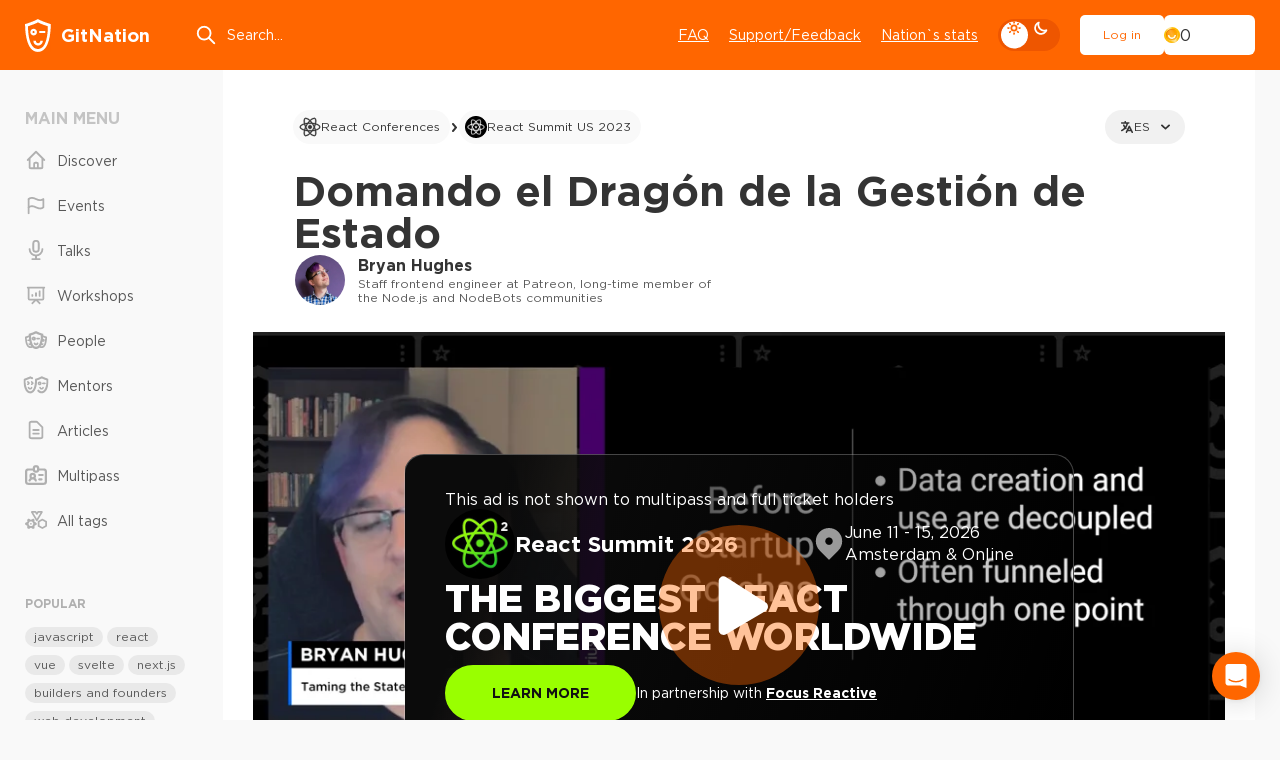

--- FILE ---
content_type: text/html; charset=utf-8
request_url: https://gitnation.com/contents/domando-el-dragon-de-la-gestion-de-estado/es
body_size: 111171
content:
<!DOCTYPE html><html lang="en"><head><meta charSet="utf-8" data-next-head=""/><meta name="viewport" content="width=device-width, initial-scale=1" data-next-head=""/><title data-next-head="">Domando el Dragón de la Gestión de Estado by Bryan Hughes</title><meta property="og:title" content="Domando el Dragón de la Gestión de Estado by Bryan Hughes" data-next-head=""/><meta name="description" content="Esta charla discute varios aspectos de la gestión de estado en el desarrollo de software. Cubre diferentes tipos de estado, como datos de arranque, datos cargados de manera perezosa y datos reactivos. La charla también explora el concepto de localidad en la gestión de estado, incluyendo el estado local, global y regional. Introduce bibliotecas como Recoil y Jotai que desafían el concepto de tienda global única y proporcionan una mejor localidad. La charla enfatiza la importancia de configurar los sistemas de gestión de estado para el éxito y crear sistemas confiables para centrarse en la satisfacción del usuario." data-next-head=""/><meta property="og:description" content="Esta charla discute varios aspectos de la gestión de estado en el desarrollo de software. Cubre diferentes tipos de estado, como datos de arranque, datos cargados de manera perezosa y datos reactivos. La charla también explora el concepto de localidad en la gestión de estado, incluyendo el estado local, global y regional. Introduce bibliotecas como Recoil y Jotai que desafían el concepto de tienda global única y proporcionan una mejor localidad. La charla enfatiza la importancia de configurar los sistemas de gestión de estado para el éxito y crear sistemas confiables para centrarse en la satisfacción del usuario." data-next-head=""/><meta property="og:image" content="https://gn-portal-og-images.vercel.app/domando-el-dragon-de-la-gestion-de-estado?v3-1720420681692" data-next-head=""/><meta name="twitter:card" content="summary_large_image" data-next-head=""/><meta name="twitter:site" content="@gitnationorg" data-next-head=""/><meta property="og:type" content="website" data-next-head=""/><link rel="canonical" href="https://gitnation.com/contents/domando-el-dragon-de-la-gestion-de-estado/es" data-next-head=""/><link rel="alternate" href="https://gitnation.com/contents/taming-the-state-management-dragon" hrefLang="en" data-next-head=""/><link rel="alternate" href="https://gitnation.com/contents/domando-el-dragon-de-la-gestion-de-estado/es" hrefLang="es" data-next-head=""/><link rel="alternate" href="https://gitnation.com/contents/taming-the-state-management-dragon" hrefLang="x-default" data-next-head=""/><link rel="preload" href="/img/popup-promo-bg-dark.avif" as="image" data-next-head=""/><link rel="preload" href="/_next/static/media/article-head-bg-not-mask-optimized.42d4b7d2.avif" as="image" data-next-head=""/><meta http-equiv="Content-Type" content="text/html; charset=utf-8"/><meta name="format-detection" content="telephone=no"/><link rel="preload" href="/fonts/subset-GothamPro.woff2" as="font" type="font/woff2" crossorigin="anonymous"/><link rel="preload" href="/fonts/subset-GothamPro-Bold.woff2" as="font" type="font/woff2" crossorigin="anonymous"/><link rel="preconnect" href="https://gitnation.imgix.net" crossorigin="anonymous"/><link rel="dns-prefetch" href="https://gitnation.imgix.net" crossorigin="anonymous"/><link rel="icon" href="/favicon.png"/><meta name="sentry-trace" content="324a373e566b86b8da87197dd82404a9-955c9fd53838b122-0"/><meta name="baggage" content="sentry-environment=production,sentry-release=9ef7d083fa0c9af7ffaf261658b5ab30b5411f50,sentry-public_key=5f1f5671236d4e53904492ace8e02e0c,sentry-trace_id=324a373e566b86b8da87197dd82404a9,sentry-sampled=false,sentry-sample_rand=0.5771593532475348,sentry-sample_rate=0.1"/><script type="application/ld+json" data-next-head="">{"@context":"https://schema.org","@type":"ItemList","itemListElement":[{"@type":"ListItem","position":"1","url":"https://gitnation.com/contents/todo-mas-alla-de-la-gestion-de-estado-en-tiendas-con-pinia/es"},{"@type":"ListItem","position":"2","url":"https://gitnation.com/contents/uso-efectivo-de-useeffect/es"},{"@type":"ListItem","position":"3","url":"https://gitnation.com/contents/react-query-es-hora-de-romper-con-tu-estado-global/es"},{"@type":"ListItem","position":"4","url":"https://gitnation.com/contents/los-atomos-de-jotai-son-simplemente-funciones/es"},{"@type":"ListItem","position":"5","url":"https://gitnation.com/contents/anunciando-starbeam-reactividad-universal/es"},{"@type":"ListItem","position":"6","url":"https://gitnation.com/contents/la-filosofia-de-yarn/es"},{"@type":"ListItem","position":"7","url":"https://gitnation.com/contents/repensando-el-estado-del-servidor-con-react-query/es"},{"@type":"ListItem","position":"8","url":"https://gitnation.com/contents/practica-con-la-rejilla-de-datos-react-de-ag-grid/es"},{"@type":"ListItem","position":"9","url":"https://gitnation.com/contents/gestion-del-estado-en-react-con-context-y-hooks/es"},{"@type":"ListItem","position":"10","url":"https://gitnation.com/contents/practica-tecnicas-de-typescript-construyendo-una-aplicacion-con-componentes-de-servidor-react/es"},{"@type":"ListItem","position":"11","url":"https://gitnation.com/contents/de-la-idea-a-la-produccion-desarrollo-de-react-con-un-toque-visual/es"},{"@type":"ListItem","position":"12","url":"https://gitnation.com/contents/gestion-del-estado-en-una-aplicacion-vue3/es"}]}</script><style>.rc-slider {
  position: relative;
  width: 100%;
  height: 14px;
  padding: 5px 0;
  border-radius: 6px;
  touch-action: none;
  box-sizing: border-box;
  -webkit-tap-highlight-color: rgba(0, 0, 0, 0);
}
.rc-slider * {
  box-sizing: border-box;
  -webkit-tap-highlight-color: rgba(0, 0, 0, 0);
}
.rc-slider-rail {
  position: absolute;
  width: 100%;
  height: 4px;
  background-color: #e9e9e9;
  border-radius: 6px;
}
.rc-slider-track {
  position: absolute;
  height: 4px;
  background-color: #abe2fb;
  border-radius: 6px;
}
.rc-slider-handle {
  position: absolute;
  width: 14px;
  height: 14px;
  margin-top: -5px;
  background-color: #fff;
  border: solid 2px #96dbfa;
  border-radius: 50%;
  cursor: pointer;
  cursor: -webkit-grab;
  cursor: grab;
  opacity: 0.8;
  touch-action: pan-x;
}
.rc-slider-handle-dragging.rc-slider-handle-dragging.rc-slider-handle-dragging {
  border-color: #57c5f7;
  box-shadow: 0 0 0 5px #96dbfa;
}
.rc-slider-handle:focus {
  outline: none;
  box-shadow: none;
}
.rc-slider-handle:focus-visible {
  border-color: #2db7f5;
  box-shadow: 0 0 0 3px #96dbfa;
}
.rc-slider-handle-click-focused:focus {
  border-color: #96dbfa;
  box-shadow: unset;
}
.rc-slider-handle:hover {
  border-color: #57c5f7;
}
.rc-slider-handle:active {
  border-color: #57c5f7;
  box-shadow: 0 0 5px #57c5f7;
  cursor: -webkit-grabbing;
  cursor: grabbing;
}
.rc-slider-mark {
  position: absolute;
  top: 18px;
  left: 0;
  width: 100%;
  font-size: 12px;
}
.rc-slider-mark-text {
  position: absolute;
  display: inline-block;
  color: #999;
  text-align: center;
  vertical-align: middle;
  cursor: pointer;
}
.rc-slider-mark-text-active {
  color: #666;
}
.rc-slider-step {
  position: absolute;
  width: 100%;
  height: 4px;
  background: transparent;
  pointer-events: none;
}
.rc-slider-dot {
  position: absolute;
  bottom: -2px;
  width: 8px;
  height: 8px;
  vertical-align: middle;
  background-color: #fff;
  border: 2px solid #e9e9e9;
  border-radius: 50%;
  cursor: pointer;
}
.rc-slider-dot-active {
  border-color: #96dbfa;
}
.rc-slider-dot-reverse {
  margin-right: -4px;
}
.rc-slider-disabled {
  background-color: #e9e9e9;
}
.rc-slider-disabled .rc-slider-track {
  background-color: #ccc;
}
.rc-slider-disabled .rc-slider-handle,
.rc-slider-disabled .rc-slider-dot {
  background-color: #fff;
  border-color: #ccc;
  box-shadow: none;
  cursor: not-allowed;
}
.rc-slider-disabled .rc-slider-mark-text,
.rc-slider-disabled .rc-slider-dot {
  cursor: not-allowed !important;
}
.rc-slider-vertical {
  width: 14px;
  height: 100%;
  padding: 0 5px;
}
.rc-slider-vertical .rc-slider-rail {
  width: 4px;
  height: 100%;
}
.rc-slider-vertical .rc-slider-track {
  bottom: 0;
  left: 5px;
  width: 4px;
}
.rc-slider-vertical .rc-slider-handle {
  margin-top: 0;
  margin-left: -5px;
  touch-action: pan-y;
}
.rc-slider-vertical .rc-slider-mark {
  top: 0;
  left: 18px;
  height: 100%;
}
.rc-slider-vertical .rc-slider-step {
  width: 4px;
  height: 100%;
}
.rc-slider-vertical .rc-slider-dot {
  margin-left: -2px;
}
.rc-slider-tooltip-zoom-down-enter,
.rc-slider-tooltip-zoom-down-appear {
  display: block !important;
  animation-duration: 0.3s;
  animation-fill-mode: both;
  animation-play-state: paused;
}
.rc-slider-tooltip-zoom-down-leave {
  display: block !important;
  animation-duration: 0.3s;
  animation-fill-mode: both;
  animation-play-state: paused;
}
.rc-slider-tooltip-zoom-down-enter.rc-slider-tooltip-zoom-down-enter-active,
.rc-slider-tooltip-zoom-down-appear.rc-slider-tooltip-zoom-down-appear-active {
  animation-name: rcSliderTooltipZoomDownIn;
  animation-play-state: running;
}
.rc-slider-tooltip-zoom-down-leave.rc-slider-tooltip-zoom-down-leave-active {
  animation-name: rcSliderTooltipZoomDownOut;
  animation-play-state: running;
}
.rc-slider-tooltip-zoom-down-enter,
.rc-slider-tooltip-zoom-down-appear {
  transform: scale(0, 0);
  animation-timing-function: cubic-bezier(0.23, 1, 0.32, 1);
}
.rc-slider-tooltip-zoom-down-leave {
  animation-timing-function: cubic-bezier(0.755, 0.05, 0.855, 0.06);
}
@keyframes rcSliderTooltipZoomDownIn {
  0% {
    transform: scale(0, 0);
    transform-origin: 50% 100%;
    opacity: 0;
  }
  100% {
    transform: scale(1, 1);
    transform-origin: 50% 100%;
  }
}
@keyframes rcSliderTooltipZoomDownOut {
  0% {
    transform: scale(1, 1);
    transform-origin: 50% 100%;
  }
  100% {
    transform: scale(0, 0);
    transform-origin: 50% 100%;
    opacity: 0;
  }
}
.rc-slider-tooltip {
  position: absolute;
  top: -9999px;
  left: -9999px;
  visibility: visible;
  box-sizing: border-box;
  -webkit-tap-highlight-color: rgba(0, 0, 0, 0);
}
.rc-slider-tooltip * {
  box-sizing: border-box;
  -webkit-tap-highlight-color: rgba(0, 0, 0, 0);
}
.rc-slider-tooltip-hidden {
  display: none;
}
.rc-slider-tooltip-placement-top {
  padding: 4px 0 8px 0;
}
.rc-slider-tooltip-inner {
  min-width: 24px;
  height: 24px;
  padding: 6px 2px;
  color: #fff;
  font-size: 12px;
  line-height: 1;
  text-align: center;
  text-decoration: none;
  background-color: #6c6c6c;
  border-radius: 6px;
  box-shadow: 0 0 4px #d9d9d9;
}
.rc-slider-tooltip-arrow {
  position: absolute;
  width: 0;
  height: 0;
  border-color: transparent;
  border-style: solid;
}
.rc-slider-tooltip-placement-top .rc-slider-tooltip-arrow {
  bottom: 4px;
  left: 50%;
  margin-left: -4px;
  border-width: 4px 4px 0;
  border-top-color: #6c6c6c;
}
</style><style>@keyframes react-loading-skeleton {
  100% {
    transform: translateX(100%);
  }
}

.react-loading-skeleton {
  --base-color: #ebebeb;
  --highlight-color: #f5f5f5;
  --animation-duration: 1.5s;
  --animation-direction: normal;
  --pseudo-element-display: block; /* Enable animation */

  background-color: var(--base-color);

  width: 100%;
  border-radius: 0.25rem;
  display: inline-flex;
  line-height: 1;

  position: relative;
  user-select: none;
  overflow: hidden;
}

.react-loading-skeleton::after {
  content: ' ';
  display: var(--pseudo-element-display);
  position: absolute;
  top: 0;
  left: 0;
  right: 0;
  height: 100%;
  background-repeat: no-repeat;
  background-image: linear-gradient(
    90deg,
    var(--base-color),
    var(--highlight-color),
    var(--base-color)
  );
  transform: translateX(-100%);

  animation-name: react-loading-skeleton;
  animation-direction: var(--animation-direction);
  animation-duration: var(--animation-duration);
  animation-timing-function: ease-in-out;
  animation-iteration-count: infinite;
}

@media (prefers-reduced-motion) {
  .react-loading-skeleton {
    --pseudo-element-display: none; /* Disable animation */
  }
}
</style><style>@charset "UTF-8";@keyframes ripple-loader{0%{width:100%;height:100%;opacity:1;border-width:2px}20%{border-width:5px}60%{opacity:.8;border-width:7px}80%{opacity:.4}to{width:calc(100% + 26px);height:calc(100% + 26px);opacity:0}}@keyframes ripple2-loader{0%{width:calc(100% + 6px);height:calc(100% + 6px);opacity:0;border-width:2px}20%{opacity:.3}60%{border-width:4px;opacity:.5}90%{opacity:.1}to{width:calc(100% + 30px);height:calc(100% + 30px);opacity:0}}@keyframes swiper-button-right{0%,to{left:0}50%{left:3px}}@keyframes swiper-button-left{0%,to{left:0}50%{left:-3px}}@keyframes progress{0%{width:0}to{width:100%}}@keyframes swipe-down{0%,to{top:0}50%{top:2px}}@keyframes rolling{50%{transform:rotateX(320deg) rotateY(420deg)}}@keyframes moveSlideshow{to{transform:translate(calc(-50% - var(--gap-x)/2))}}:root{--bodyBg:#F9F9F9;--bgWhiteToDark:#fff;--bgWhiteFToDark2:#f1f1f1;--bgWhiteF9ToDark1:#F9F9F9;--bgWhiteF2ToDark2:#f2f2f2;--bgDarkOpacity06:rgba(0,0,0,0.6);--headerBg:#FF6600;--pageMainBg:#fff;--color:#343434;--colorReverse:#fff;--colorLight:#616161;--colorWhite:#fff;--colorBlack:#343434;--colorBlack2CToDark3:#2C2C2C;--colorWhiteToDanger:#fff;--colorWhiteToWhiteD:#fff;--colorWhiteToGray9:#fff;--colorWhiteToGrayC:#fff;--colorWhiteToDark2:#fff;--colorWhiteToDart3:#fff;--colorWhiteF2ToGrayC:#f2f2f2;--colorWhiteF2ToDark3:#f2f2f2;--colorWhiteF2ToDark38:#f2f2f2;--colorWhiteF7ToWhite:#f7f7f7;--colorWhiteF9ToDark2:#f9f9f9;--colorWhiteF9ToDark30:#f9f9f9;--colorGrayCToWhite:#C4C4C4;--colorGrayCToDark7:#C4C4C4;--colorGrayCToDark9:#C4C4C4;--colorGrayE9ToDark30:#E9E9E9;--colorGray5ToGrayC:#585858;--colorGray5ToWhite:#585858;--colorGray9ToGrayC:#969696;--colorGray9ToGray4:#969696;--colorGray9ToGray7:#969696;--colorGray8ToGray9:#808080;--colorGray8ToWhite:#808080;--colorGray7ToGray9:#7B7B7B;--colorGray7ToWhite:#7B7B7B;--colorGrayBToWhite:#b0b0b0;--colorGrayBToGray9:#b0b0b0;--colorGrayBToGray7:#b0b0b0;--colorGrayBToGray5:#b0b0b0;--colorGrayBToGray3:#b0b0b0;--colorGrayE2ToGray3:#E2E2E2;--colorGrayEToGray4:#e5e7eb;--colorGrayEToGray3:#e5e7eb;--colorGrayEToGrayC:#e5e7eb;--colorGrayE9ToGray3:#E9E9E9;--colorGrayE9ToDark:#E9E9E9;--colorDark3ToDark2:#343434;--colorDark1ToDark:#1A1A1A;--colorDark1ToDark2:#1A1A1A;--colorGrayBToDark5:#b0b0b0;--colorAccentDarkToDark1:#ee5600;--colorAccentDarkF7ToDark2:#F75900;--accentColorYellow:#FFC501;--asideMenuLinkColor:#585858;--asideMenuIconColor:#B0B0B0;--asideMenuIconColorHover:#808080;--asideMenuLinkBgHover:rgba(233,233,233, 0.7);--btnDefaultBorderColor:#B0B0B0;--btnDefaultBorderColorHover:rgba(200,200,200, 0.2);--btnLightBgColor:#fff;--btnLightBorderColor:#fff;--btnLightBgHoverColor:#F9F9F9;--btnPrimaryBgColor:#fff;--btnPrimaryBgHoverColor:#f1f1f1;--btnDeleteColor:#f16060;--btnTernaryBgColor:#E9E9E9;--btnTernaryBgHoverColor:#d9d9d9;--inputBg:#fff;--inputBorder:#D1D5DB;--filedsetBorder:#EEE;--selectArrow:url("/img/select-arrow.svg");--dropdownBg:#f1f1f1;--boxBg:#fff;--boxBgGray:#F9F9F9;--paginationShadow:#F9F9F9;--articleBoxBlurBg:rgba(255,255,255,.7);--articleBoxWhiteBlurBg:rgba(#F9F9F9, 0.7);--inviteHeadBgColor:#DCDCDC;--invitePendingHeadBgColor:#FCF3A6;--inviteCancelledHeadBgColor:#FFCCCC;--invitePendingBgColor:#FFFEF2;--inviteCancelledBgColor:#FFF7F7;--socialBg:#fff;--tagBg:#f2f2f2;--tagBgHover:#e2e2e2;--tagBgGray:rgba(0, 0, 0, 0.05);--tagColor:#585858;--asideTagBg:#E9E9E9;--asideTagBgHover:#d9d9d9;--eventHeadBgImg:url("/img/event-page-bg-optimized.png");--eventSmilesBgImg:url("/img/event-big-mask-optimzed.png");--dropdownMenuBgColor:#fff;--dropdownMenuBorderColor:#e5e7eb;--dropdownMenuItemHover:#e9e9e9;--404TextColor:#c3cad1;--404OutlineColor:#d7dde6;--404SymbolColor:#f2f3f9;--ff:"Gotham Pro","fallback for Gotham Pro",sans-serif}[data-theme=dark]{--bodyBg:#161616;--bgWhiteToDark:#161616;--bgWhiteFToDark2:#252525;--bgWhiteF9ToDark1:#161616;--bgWhiteF2ToDark2:#252525;--bgDarkOpacity06:rgba(22,22,22,0.6);--headerBg:#252525;--pageMainBg:#141414;--color:#E1E1E1;--colorReverse:#343434;--colorLight:#c1c1c1;--colorWhite:#E1E1E1;--colorBlack:#343434;--colorBlack2CToDark3:#343434;--colorWhiteToDanger:#FF6600;--colorWhiteToWhiteD:#E1E1E1;--colorWhiteToGray9:#9A9A9A;--colorWhiteToGrayC:#c1c1c1;--colorWhiteToDark2:#252525;--colorWhiteToDart3:#383838;--colorWhiteF2ToGrayC:#C4C4C4;--colorWhiteF2ToDark3:#323232;--colorWhiteF2ToDark38:#383838;--colorWhiteF7ToWhite:#E1E1E1;--colorWhiteF9ToDark2:#252525;--colorWhiteF9ToDark30:#303030;--colorGrayFtoGray7:#7B7B7B;--colorGrayCToWhite:#E1E1E1;--colorGrayCToDark7:#7B7B7B;--colorGrayCToDark9:#9A9A9A;--colorGrayE9ToDark30:#303030;--colorGrayE9ToDark:#0c0c0c;--colorGray5ToGrayC:#c1c1c1;--colorGray5ToWhite:#E1E1E1;--colorGray9ToGrayC:#c1c1c1;--colorGray9ToGray4:#4B4B4B;--colorGray9ToGray7:#7B7B7B;--colorGray8ToGray9:#9A9A9A;--colorGray8ToWhite:#E1E1E1;--colorGray7ToGray9:#9A9A9A;--colorGray7ToWhite:#E1E1E1;--colorGrayBToWhite:#E1E1E1;--colorGrayBToGray9:#9A9A9A;--colorGrayBToGray7:#7B7B7B;--colorGrayBToGray5:#585858;--colorGrayBToGray3:#383838;--colorGrayE2ToGray3:#383838;--colorGrayEToGray4:#4B4B4B;--colorGrayEToGray3:#383838;--colorGrayEToGrayC:#c1c1c1;--colorGrayE9ToGray3:#383838;--colorDark3ToDark2:#000;--colorDark1ToDark:#000;--colorDark1ToDark2:#252525;--colorGrayBToDark5:#5f5f5f;--colorAccentDarkToDark1:#161616;--colorAccentDarkF7ToDark2:#202020;--asideMenuLinkColor:#E1E1E1;--asideMenuIconColor:#9A9A9A;--asideMenuIconColorHover:#E1E1E1;--asideMenuLinkBgHover:#252525;--btnDefaultBorderColor:#383838;--btnDefaultBorderColorHover:rgba(67,67,67, 0.2);--btnLightBgColor:transparent;--btnLightBorderColor:#383838;--btnLightBgHoverColor:#383838;--btnPrimaryBgColor:#141414;--btnPrimaryBgHoverColor:#1c1c1c;--btnDeleteColor:#EF4444;--btnTernaryBgColor:#252525;--btnTernaryBgHoverColor:#4B4B4B;--inputBg:transparent;--inputBorder:#4B4B4B;--filedsetBorder:#383838;--selectArrow:url("/img/select-arrow-white.svg");--dropdownBg:#383838;--boxBg:#252525;--boxBgGray:#252525;--paginationShadow:#161616;--inviteHeadBgColor:#4B4B4B;--invitePendingHeadBgColor:#4e4c38;--inviteCancelledHeadBgColor:#5f4d4d;--invitePendingBgColor:#2b2a20;--inviteCancelledBgColor:#2b2121;--socialBg:#383838;--tagBg:#383838;--tagBgGray:#383838;--tagBgHover:#4B4B4B;--tagColor:#c1c1c1;--asideTagBg:#252525;--asideTagBgHover:#4B4B4B;--eventHeadBgImg:url("/img/event-page-bg-dark-optimized.png");--eventSmilesBgImg:url("/img/event-big-mask-dark-optimized.png");--dropdownMenuBgColor:#383838;--dropdownMenuBorderColor:#383838;--dropdownMenuItemHover:#585858;--404TextColor:#7B7B7B;--404OutlineColor:#4B4B4B;--404SymbolColor:#585858}#cb-container{color-scheme:light}body,table{padding:0;margin:0}body{position:relative;-webkit-font-smoothing:antialiased;color:var(--color);font:400 14px var(--ff);line-height:1.4;background:var(--bodyBg);min-height:100%;font-size-adjust:auto;font-smoothing:antialiased;-moz-osx-font-smoothing:grayscale}blockquote,q{quotes:none}blockquote:after,blockquote:before,q:after,q:before{content:none}table{border-collapse:collapse;border-width:0}html{height:100%;-webkit-text-size-adjust:none;-ms-text-size-adjust:none;box-sizing:border-box;-ms-overflow-style:scrollbar}button,input[type=button],input[type=submit]{cursor:pointer;-webkit-appearance:none;outline:0}input::-ms-clear{display:none}form,td{margin:0;padding:0}a{color:inherit;font-family:inherit;transition:color .2s linear,border-color .2s linear,background-color .2s linear;text-decoration:none;outline:0;-webkit-tap-highlight-color:transparent;color:var(--color)}*,:after,:before{box-sizing:border-box}:active,:focus,a:active,a:focus{outline:0}html.lock,html.lock body{overflow:hidden}@font-face{font-family:"fallback for Gotham Pro";src:local("Arial");size-adjust:113%;ascent-override:92%;line-gap-override:0;font-weight:400}@font-face{font-family:"fallback for Gotham Pro";src:local("Arial Black");size-adjust:94%;ascent-override:110%;line-gap-override:0;font-weight:700}@font-face{font-family:"fallback for Gotham Pro";src:local("Arial Black");size-adjust:96%;ascent-override:110%;font-weight:900}@font-face{font-family:"Gotham Pro";font-display:swap;src:url(/fonts/subset-GothamPro.woff2)format("woff2"),url(/fonts/subset-GothamPro.woff?ver1.0)format("woff");font-style:normal;font-weight:400;unicode-range:U+000-5FF;font-style:normal}@font-face{font-family:"Gotham Pro";font-display:swap;src:url(/fonts/subset-GothamPro-Bold.woff2)format("woff2"),url(/fonts/subset-GothamPro-Bold.woff?ver1.0)format("woff");font-style:normal;font-weight:700;unicode-range:U+000-5FF;font-style:normal}@font-face{font-family:"Gotham Pro";font-display:swap;src:url(/fonts/subset-GothamPro-Black.woff2)format("woff2"),url(/fonts/subset-GothamPro-Black.woff?ver1.0)format("woff");font-style:normal;font-weight:900;unicode-range:U+000-5FF;font-style:normal}.h1,.h2,.h3,.h4,.h5,.h6,h1,h2,h3,h4,h5,h6{margin-top:0;margin-bottom:0;font-weight:700;line-height:1.2}.h1,h1{font-size:48px}.h2,h2{font-size:35px}.h3,h3{font-size:28px}.h4,h4{font-size:25px}.h5,h5{font-size:18px}.h6,h6{font-size:16px}.title3,.title4{font-size:20px;font-weight:700}.title3{font-size:24px}a:hover{text-decoration:underline}p{margin-bottom:16px;margin-top:0}.margin>:last-child,p:last-child{margin-bottom:0}ol,ul{margin:0;list-style:none;padding:0}blockquote{border-left:3px solid var(--colorGray8ToGray9);padding:0 0 0 30px;font-size:20px;color:var(--colorGray8ToGray9);line-height:1.4;font-style:italic;margin:35px 0 35px -33px}button{font-family:var(--ff)}img{display:block;max-width:100%}hr{border:0;width:100%;height:1px;background:var(--colorGrayBToGray5)}.text-left{text-align:left}.text-center{text-align:center!important}.text-right{text-align:right}.nowrap{white-space:nowrap}.ttu{text-transform:uppercase}.card-event__link:hover~.card-event__body .card-event__title,.tdu{text-decoration:underline}.ttl{text-transform:lowercase}.italic{font-style:italic}.size-sm{font-size:12px!important}.size-md{font-size:14px!important}.size-lg{font-size:16px!important}.font-700{font-weight:700}.font-500{font-weight:500}.font-400{font-weight:400}.font-300{font-weight:300}.font-100{font-weight:100}.color{color:var(--color)!important}.color-danger{color:#f60!important}.margin>:first-child{margin-top:0}.cursor{cursor:pointer!important}.link{font-size:14px;font-weight:400;text-decoration:underline}.link:hover{text-decoration:none}.link--danger{color:#f60}.link--sm{font-size:12px}.link--dotted{text-decoration:none;vertical-align:middle;display:inline-flex;line-height:1.2;align-items:center;color:var(--colorGray5ToWhite)}.link--dotted .icon{color:var(--colorGrayBToGray9);top:-1px}.link--dotted span{border-bottom:1px dashed transparent;transition:border-color .1s linear}.link--dotted:focus-visible span,.link--dotted:hover span{border-bottom-color:inherit}.header{width:100%;min-width:320px;text-align:left;flex-shrink:0;background:var(--headerBg);margin-bottom:40px;order:-1}.header__container{height:70px;display:flex;align-items:center}.header__logo,.header__menu,.header__us-navbar{flex:none}.header__search{margin:0 0 0 3.5vw;flex:1;max-width:350px}.header__menu{margin-left:auto}.header__burger{margin-left:5px}.header__d-mode{flex:none;margin:0 20px;display:flex;align-items:center}.logo{display:inline-flex;align-items:center;color:var(--colorWhiteToDanger);font-size:18px;font-weight:700;transition:none}.logo span{margin-left:10px}.logo:hover{text-decoration:none}.search-top{position:relative}.search-top__input{border:0;background:0 0;height:44px;width:100%;color:var(--colorWhite);display:block;padding:0 20px 0 32px;font-family:var(--ff);font-size:14px;line-height:normal}.search-top__input::placeholder{color:var(--colorWhite)}.search-top .icon{position:absolute;top:50%;left:0;color:var(--colorWhite);height:22px;width:22px;margin-top:-11px;fill:none;transition:none}.main-menu{display:flex}.main-menu__item{margin-left:20px}.main-menu__link{font-size:14px;color:var(--colorWhite);text-decoration:underline}.main-menu__link:hover{text-decoration:none}.us-navbar{display:flex;align-items:center;position:relative}.us-navbar__notification{padding:8px;position:relative;border:0;background:0 0;border-radius:50%}.us-navbar__notification .icon{width:22px;height:22px;color:var(--colorWhite);display:block;fill:none}.us-navbar__notification.active:after{content:"";display:block;position:absolute;top:9px;right:5px;z-index:3;width:12px;height:12px;border-radius:50%;background:#fff;border:3px solid #f60}.us-navbar__el{display:flex;align-items:center}.us-navbar__el .btn{height:40px}.header__container .us-navbar:has(.user-block){height:100%}.user-block{display:flex;align-items:center;gap:25px}.user-block__wrap{border:0;background:0 0;padding:0;font-size:0;white-space:nowrap;min-width:1px}.user-block__wrap--flex{flex-grow:1}.user-block__img,.user-block__name{display:inline-block;vertical-align:middle}.user-block__img img{width:32px;height:32px;border-radius:50%}.user-block__name{color:var(--colorWhite);font-size:14px;position:relative;padding-right:19px;margin-left:9px;overflow:hidden;-ms-text-overflow:ellipsis;text-overflow:ellipsis;white-space:nowrap;max-width:150px}.user-block__name .icon{width:16px;height:16px;position:absolute;top:1px;right:0;fill:none}.user-block__dropdown{width:190px}.navbar{position:fixed;top:70px;left:0;right:0;bottom:0;z-index:9999;display:none}.navbar__container{background:var(--bgWhiteToDark);height:100%;z-index:100;max-height:100%;overflow:hidden;overflow-y:auto;padding:25px 15px}.navbar__devider{height:1px;background:var(--bgWhiteFToDark2);margin:20px -15px}.navbar__follow-us{background:var(--bgWhiteFToDark2);margin:20px -15px -25px;padding:30px 15px}.navbar__follow-us .follow-us__title{color:var(--colorGrayBToWhite)}.navbar._open{display:block}.navbar .us-navbar{margin:0 0 20px}.navbar .us-navbar__dropdown{order:1;margin-left:auto}.navbar .us-navbar__btn .icon,.navbar .us-navbar__notification .icon{color:#9ca3af}.navbar .us-navbar__notification{order:1;margin-left:auto;margin-right:-7px}.navbar .us-navbar__notification.active:after{background:#f60;border-color:var(--boxBg)}.navbar .us-navbar__el{margin-left:0;flex:1;min-width:1px}.navbar .user-block{gap:15px}.navbar .user-block__wrap{display:flex;align-items:center}.navbar .user-block__img{flex:none}.navbar .user-block__img img{width:40px;height:40px}.navbar .user-block__name{color:var(--color);padding-right:0;margin-left:13px;min-width:1px;flex:1}.card-event__text br+br,.navbar .user-block__name .icon,.slide-box__text br{display:none}.navbar .aside-block:last-child{margin-bottom:0}.burger{height:44px;width:40px;cursor:pointer;position:relative;display:block;border-radius:8px}.burger__icon,.burger__icon:after,.burger__icon:before{position:absolute;background-color:var(--colorWhiteToWhiteD)}.burger__icon{height:2px;width:22px;top:50%;left:50%;border-radius:25px;transform:translate(-50%,-50%) rotate(0)}.burger__icon:after,.burger__icon:before{content:"";height:inherit;margin:auto;width:100%}.burger__icon:before{top:-8px;left:0;transform-origin:left}.burger__icon:after{bottom:-8px;right:0;transform-origin:right}.burger._active .burger__icon{transform:translate(-50%,-50%) rotate(135deg)}.burger._active .burger__icon:before{top:0;width:50%;transform:translateX(100%) rotate(-90deg)}.burger._active .burger__icon:after{bottom:0;width:50%;transform:translateX(-100%) rotate(-90deg)}.main-wrapper{padding:0;min-width:320px;position:relative;overflow:clip;opacity:1;display:flex;flex-direction:column}.main-wrapper__alert{margin-top:-40px;margin-bottom:40px;order:-1}.main{width:100%;min-width:320px;text-align:left}.container{min-width:320px;max-width:1686px;position:relative}.wrap{display:grid;gap:30px;grid-template-columns:168px 1fr}.wrap:has(.wrap__content--reserved){grid-template-columns:168px 1fr 178px}.wrap:has(.box-modal-wrapper),.wrap:has(.error-main){display:block}.wrap__aside{order:1}.wrap__aside--right{order:3}.wrap__content{order:2;min-width:1px;grid-column:2/3}.wrap__content--experimental-layout-batch-3 .article-main__body{max-width:initial}.wrap__content--experimental-layout-batch-3 .s-transcription__head{font-size:18px!important}.wrap__follow-us{margin-bottom:30px}.wrap__search{margin-bottom:clamp(30px,2.5vw,55px)}.aside-link{margin-bottom:7px;font-size:12px;color:var(--colorGrayBToWhite);display:inline-block;vertical-align:middle;line-height:1.2;border-bottom:1px solid;text-decoration:none;align-self:center}.aside-link:hover{text-decoration:none;border-color:transparent}.aside-block{margin-bottom:57px}.aside-block__head{display:flex;align-items:center;flex-wrap:wrap;justify-content:space-between;margin-bottom:10px}.aside-block__head .aside-title{margin-bottom:10px;margin-right:10px}.aside-block__item{margin-bottom:30px}.aside-block__item:last-child{margin-bottom:0}.aside-block .tags-menu+.tags-list{margin-top:32px}.aside-block .tag{background:var(--asideTagBg)}.aside-block .tag:hover{background:var(--asideTagBgHover)}.aside-head{display:flex;align-items:baseline;flex-wrap:wrap}.aside-head__dropdown{margin-left:auto;margin-bottom:15px;padding-left:20px}.aside-head .aside-title{margin-right:20px}.aside-head .aside-link{margin-bottom:15px}.aside-head .form-select{max-width:204px}.aside-head .form-select__drop{width:max-content;max-width:240px}.aside-subtitle,.aside-title{font-size:16px;font-weight:700;color:var(--colorGrayCToWhite);text-transform:uppercase;line-height:16px;margin-bottom:15px}.aside-subtitle{font-size:12px;color:var(--colorGrayBToWhite);line-height:12px;margin-bottom:13px}.aside-menu,.mobile-menu{margin-left:-8px;margin-right:-8px}.aside-menu__item,.mobile-menu__item{margin-bottom:5px}.aside-menu__item:last-child,.mobile-menu__item:last-child{margin-bottom:0}.aside-menu__link,.mobile-menu__link{position:relative;display:block;padding:9px 8px;display:flex;align-items:center;color:var(--asideMenuLinkColor);border-radius:6px;font-size:14px}.aside-menu__link .icon,.mobile-menu__link .icon{font-size:22px;color:var(--asideMenuIconColor);top:-1px;margin-right:10px;fill:none}.aside-menu__link .icon-upcoming,.mobile-menu__link .icon-upcoming{transform:scale(.85)}.aside-menu__link .icon-mentors,.mobile-menu__link .icon-mentors{fill:currentColor;transform:scale(1.14)}.aside-menu__link .kbd,.mobile-menu__link .kbd{background:#f60}.aside-menu__link:hover,.mobile-menu__link:hover{text-decoration:none}.aside-menu__link.active .icon,.aside-menu__link:hover .icon,.mobile-menu__link.active .icon,.mobile-menu__link:hover .icon{color:var(--asideMenuIconColorHover)}.aside-menu__link.active,.aside-menu__link:hover,.mobile-menu__link.active,.mobile-menu__link:hover{background:var(--asideMenuLinkBgHover);color:var(--color)}.aside-menu__text,.mobile-menu__text{flex:1}.tags-menu{margin-left:-8px;margin-right:-8px}.tags-menu__link{position:relative;display:block;padding:6px 8px;display:flex;align-items:center;color:#585858;border-radius:6px;font-size:14px}.tags-menu__link:hover{text-decoration:none}.tags-menu__link.active .icon,.tags-menu__link:hover .icon{color:gray}.tags-menu__link.active,.tags-menu__link:hover{background:rgba(233,233,233,.7);color:#343434}.tags-menu__text{flex:1}.tags-menu .kbd{margin-left:10px}.aside-filter__block{padding-top:10px;padding-bottom:26px;border-bottom:1px solid var(--colorGrayEToGray4);margin-bottom:16px}.aside-filter__block .checkbox,.aside-filter__block .radio{font-size:14px;display:block}.aside-filter__block .tags-list .add-button{display:inline-block;vertical-align:middle;margin-right:4px}.aside-filter__block .add-button .icon{font-size:24px}.aside-filter__title{font-size:14px;font-weight:400;color:var(--colorGray5ToWhite);margin-bottom:15px}.aside-filter__field{margin-bottom:15px}.aside-filter__collapse{transition:height .2s linear}.aside-filter__content{padding:0 25px}.cm-wrap{width:100%;display:flex;align-items:center;color:#343434}.cm-wrap__img{flex:none;margin-right:13px}.cm-wrap__img img{width:36px}.cm-wrap__info{flex:1;min-width:1px}.cm-wrap__title{font-size:12px;line-height:1.3;display:block}.cm-wrap__text{font-size:8px;display:block;margin-top:3px}.multipass-box{background-color:var(--colorGrayE9ToDark);border-radius:12px;padding:24px;display:block}.multipass-box__img{margin-bottom:24px}.multipass-box__img svg{max-height:100%;max-width:100%;margin-left:auto;margin-right:auto}.multipass-box__title{font-size:16px;font-weight:700;text-transform:uppercase;line-height:1.1}.multipass-box__text{font-size:12px;font-weight:400;text-transform:capitalize;margin-top:12px;margin-bottom:0;line-height:1.5}.multipass-box .btn{color:var(--color);margin-top:20px}.multipass-box .btn:hover{color:var(--color)}.multipass-box--small{padding:16px 12px}.multipass-box--small .multipass-box__img{height:64px;margin-bottom:16px}.multipass-box--small .multipass-box__title{font-size:14px;letter-spacing:.02em;text-transform:none;text-align:center;text-decoration:underline}.card-event{text-align:center;background:var(--boxBg);margin-bottom:30px;position:relative;display:flex;flex-direction:column;width:100%}.card-event__link{position:absolute;top:0;left:0;right:0;bottom:0}.card-event__body{padding:30px 12px;flex:1;display:flex;flex-direction:column}.card-event__img{position:relative;pointer-events:none;width:70px;height:70px;margin-left:auto;margin-right:auto;margin-bottom:19px}.card-event__img img{width:100%;height:100%;object-fit:cover;border-radius:50%}.card-event__title{font-size:18px;font-weight:700;line-height:20px;text-transform:capitalize;margin-bottom:4px}.card-event__date,.card-event__text{font-size:14px;color:var(--colorGray5ToGrayC)}.card-event__text{font-size:12px;line-height:1.6;overflow:hidden;-ms-text-overflow:ellipsis;text-overflow:ellipsis;display:-webkit-box;-webkit-line-clamp:3;-webkit-box-orient:vertical;text-align:left;margin-top:auto;padding-top:20px}.card-event__foot{padding:0 12px 20px;flex:none}.card-event__foot-txt{font-size:14px}.card-event__foot-txt+.btn{margin-top:20px}.card-event__foot-txt .txt-icon{margin-bottom:5px}.card-event__foot .btn{min-width:110px;padding-left:10px;padding-right:10px}.card-event__det-item{width:100%;font-size:18px;font-weight:700;line-height:1.2;margin:3px 0}.card-event__access{color:#f60;font-size:12px;display:inline-block;margin-top:17px}.card-event__access .icon{fill:currentColor;color:#f60;width:17px;height:16px;margin-right:2px;vertical-align:middle;top:-2px}.card-event__status{position:absolute;bottom:0;left:50%;transform:translate(-50%,5px);color:#fff;border-radius:18px;white-space:nowrap;background:#f60;padding:3px 10px;font-size:10px;line-height:1.2}.card-event__status--success{background:#36d000}.card-event__status--pending{background:#fffc00;color:#343434}.card-event__status--canceled{background:#fd3d3d}.card-event__status--price-increase{background:#000}.card-event--active .card-event__foot{background:#f60!important}.card-event--active .card-event__foot .btn--default{border-color:#fff;color:#fff}.card-event--discount .card-event__img,.card-event--promoted .card-event__img{z-index:1;--_aminationColor:var(--colorGrayBToDark5)}.card-event--discount .card-event__img:after,.card-event--promoted .card-event__img:after{content:"";position:absolute;left:50%;top:50%;width:100%;z-index:-1;height:100%;transform:translate(-50%,-50%);border:3px solid var(--_aminationColor);border-radius:50%;opacity:1;animation:ripple-loader 1.6s ease-out infinite}.card-event--discount .card-event__img:before,.card-event--promoted .card-event__img:before{content:"";position:absolute;left:50%;top:50%;width:calc(100% + 6px);height:calc(100% + 6px);z-index:-1;transform:translate(-50%,-50%);border:2px solid var(--_aminationColor);border-radius:50%;opacity:0;animation:ripple2-loader 1.6s ease-out infinite}.card-event--discount .card-event__img{--_aminationColor:#FF6600}.events-list--large .card-event{height:100%;min-height:440px;display:flex;flex-direction:column;margin-bottom:0}.events-list--large .card-event__body{padding:50px 30px 30px;background:var(--boxBgGray)}.events-list--large .card-event__img{width:114px;height:114px;margin-bottom:25px}.events-list--large .card-event__title{font-size:28px;line-height:1.1;margin-bottom:7px}.events-list--large .card-event__date{font-size:16px;color:var(--color)}.events-list--large .card-event__foot{padding:0 30px 40px}.events-list--large .card-event__foot .btn,.events-list--large .card-event__foot .link{position:relative;z-index:3}.events-list--large .card-event__foot .btn{height:48px;min-width:155px}.events-list--large .card-event__price{font-size:50px;line-height:1;color:var(--colorGray5ToGrayC);text-decoration:line-through}.events-list--large .article-box{margin-bottom:0!important}.events-list--smiles-bg .card-event{background-image:var(--eventSmilesBgImg);background-position:center;background-repeat:no-repeat;background-size:cover}.events-list--smiles-bg .card-event__body{background:0 0}.events-list--smiles-bg .btn--default{background:var(--colorWhiteToDark2)}.events-list--bg .card-event__body,.events-list--bg .card-event__foot{background:var(--boxBgGray)}.events-list--horizontal{display:grid;grid-template-columns:repeat(auto-fill,minmax(310px,1fr));gap:30px}.events-list--horizontal .card-event{min-height:auto}.events-list--small{display:flex;flex-wrap:wrap;margin-left:-10px;margin-right:-10px}.events-list--small .card-event{width:146px;padding-left:10px;padding-right:10px;background:0 0}.events-list--small .card-event__body{padding:0}.events-list--small .card-event__img{width:60px;height:60px;margin-bottom:15px}.events-list--small .card-event__title{font-size:14px}.events-list--small .card-event__date{font-size:11px}.events-list--grid{display:flex;flex-wrap:wrap;gap:10px}.events-list--grid .card-event{width:calc(33.33% - 7px);border-radius:10px;margin-bottom:0;min-width:130px}.events-list--grid .card-event__img{width:100px;height:100px;margin-bottom:25px}.events-list--grid .card-event__title{font-size:14px}.events-list--grid .card-event__date{font-size:12px}.events-list--h100.content-swiper .swiper-slide{display:flex;flex-direction:column}.events-list--h100.content-swiper .activities-panel{flex:none}.events-list--h100.content-swiper .card-event{flex:1;min-height:400px}.events-swiper{position:relative;margin-bottom:40px}.events-swiper .swiper-slide{width:154px!important;height:auto!important;padding-right:10px}.events-swiper .swiper-slide:last-child{padding-right:0}.events-swiper .multipass-box{height:100%}.events-swiper .card-event{margin:0;height:100%}.events-swiper .card-event__body{padding:15px 10px}.events-swiper .card-event__img{width:60px;height:60px}.events-swiper .card-event__title{font-size:13px;line-height:1.05}.events-swiper .card-event__date{font-size:11px}.events-swiper:hover .swiper-button-next,.events-swiper:hover .swiper-button-prev{opacity:1}.w-main__top{margin-bottom:40px}.w-main__top .events-swiper{margin-bottom:0}.w-main__about{margin-bottom:22px;text-align:center}.w-main__home-grid{display:grid;grid-auto-flow:row;grid-template-columns:100%;grid-template-rows:auto;min-width:1px}.w-main__home-grid .w-main__top{grid-row:5}.w-main__home-grid .aside-block{grid-row:6;margin-bottom:49px}.w-main__home-grid>:last-child{margin-bottom:0}.w-main .top-ideas{grid-row:7}.w-main .landings{grid-row:9}.w-main .deep-dives{grid-row:5}.w-section{margin-bottom:49px}.search-wrap{max-width:88%;margin-left:auto;margin-right:auto}.search-wrap--modal{margin:15px 0 0;width:50%}.search-wrap--modal .search-wrap__input{height:40px}.search-wrap__controle{position:relative}.search-wrap__controle .icon-zoom{position:absolute;top:50%;left:18px;margin-top:-11px;fill:none;width:22px;height:22px;transition:none;color:var(--colorGrayBToGray7)}.search-wrap__input{width:100%;height:50px;padding:0 20px 0 50px;border-radius:100px;border:1px solid var(--inputBorder);background:var(--inputBg);color:var(--color);font:400 14px var(--ff)}.search-wrap__input::placeholder{color:var(--color)}.search-wrap__tools{margin-top:20px;display:flex;flex-wrap:wrap;justify-content:center;gap:10px}.search-wrap--sm{margin-left:0;max-width:592px;width:100%}.search-wrap--sm .search-wrap__input{height:40px;border-color:transparent;padding-left:42px}.search-wrap--sm .search-wrap__controle .icon-zoom{left:12px}.slide-box,.upcoming-events{display:block}.upcoming-events .card-multipass{margin-bottom:0}.upcoming-events .card-multipass__head{padding:12px;height:88px;margin-bottom:10px;box-shadow:2px 2px 12px rgba(255,252,0,.4)}.upcoming-events .card-multipass__title{font-size:13px;font-weight:400;text-decoration:underline}.upcoming-events .cm-wrap__img{margin-right:10px}.upcoming-events .cm-wrap__img img{width:30px}.upcoming-events .cm-wrap__title{font-size:10px;line-height:1.1}.slide-box{height:100%;padding:25px 29px;background:var(--boxBg)}.slide-box:hover{text-decoration:none}.slide-box:hover .slide-box__title{text-decoration:underline}.slide-box__title{font-size:20px;font-weight:700;line-height:1.2;text-transform:capitalize}.slide-box__text{font-size:14px;font-weight:400;line-height:1.5;color:var(--colorGray5ToGrayC);overflow:hidden;-ms-text-overflow:ellipsis;text-overflow:ellipsis;display:-webkit-box;-webkit-line-clamp:5;-webkit-box-orient:vertical}.slide-box-content{position:relative;flex-grow:1;overflow:hidden;padding-top:16px}.slide-box--has-image .slide-box__text{position:absolute;top:16px;left:0;right:0;opacity:0;transform:translate(0,10px);transition:opacity .2s linear,transform .2s linear;transition-delay:.2s;pointer-events:none;z-index:2}.slide-box--has-image .slide-box__image{transition:opacity .2s linear;transition-delay:.2s;z-index:1;max-height:150px;min-height:115px}.slide-box--has-image .slide-box__image img{object-fit:cover}.advanced-topics-swiper,.based-interests-swiper,.content-swiper,.popular-today-swiper,.react-summit-swiper{position:relative}.advanced-topics-swiper .swiper-slide,.based-interests-swiper .swiper-slide,.content-swiper .swiper-slide,.popular-today-swiper .swiper-slide,.react-summit-swiper .swiper-slide{width:auto!important;max-width:90%;padding-right:30px;height:auto!important}.advanced-topics-swiper .swiper-slide:last-child,.based-interests-swiper .swiper-slide:last-child,.content-swiper .swiper-slide:last-child,.popular-today-swiper .swiper-slide:last-child,.react-summit-swiper .swiper-slide:last-child{padding-right:0}.advanced-topics-swiper .slide-box,.based-interests-swiper .slide-box,.content-swiper .slide-box,.popular-today-swiper .slide-box,.react-summit-swiper .slide-box{width:358px;max-width:100%}.advanced-topics-swiper .article-box,.based-interests-swiper .article-box,.content-swiper .article-box,.popular-today-swiper .article-box,.react-summit-swiper .article-box{width:358px;margin-bottom:0;max-width:100%}.advanced-topics-swiper .card-event,.based-interests-swiper .card-event,.content-swiper .card-event,.popular-today-swiper .card-event,.react-summit-swiper .card-event{width:358px;margin-bottom:0;max-width:100%;height:auto!important}.advanced-topics-swiper .activities-panel,.based-interests-swiper .activities-panel,.content-swiper .activities-panel,.popular-today-swiper .activities-panel,.react-summit-swiper .activities-panel{width:358px;max-width:100%}.advanced-topics-swiper .deep-dive-card,.based-interests-swiper .deep-dive-card,.content-swiper .deep-dive-card,.popular-today-swiper .deep-dive-card,.react-summit-swiper .deep-dive-card{width:552px;max-width:100%}.switch-theme{background:var(--bgWhiteF2ToDark2);border-radius:100px;width:74px;display:flex;border:0;padding:3px;gap:4px;flex:none;position:relative}.switch-theme span{width:calc(50% - 2px);aspect-ratio:1/1;display:flex;align-items:center;justify-content:center;border-radius:50%}.switch-theme span .icon{font-size:16px;color:var(--colorGrayBToGray9)}.switch-theme span:first-child .icon{color:var(--colorGray5ToWhite)}.switch-theme:before{content:"";position:absolute;left:3px;top:50%;transform:translate(0,-50%);width:calc(50% - 2px - 3px);aspect-ratio:1/1;border-radius:50%;background:var(--colorWhiteToDart3)}.switch-theme--sm{width:62px;height:32px;padding:2px}.switch-theme--sm span .icon{font-size:14px}.switch-theme--sm:before{height:27px;width:27px}.switch-theme--accent{background:var(--colorAccentDarkToDark1)}.switch-theme--accent span .icon{color:#fff}.switch-theme--accent span:first-child .icon{color:#f60}[data-theme=dark] .switch-theme:before{left:calc(50% + 1px)}[data-theme=dark] .switch-theme span:first-child .icon{color:var(--colorGrayBToGray9)}[data-theme=dark] .switch-theme span:last-child .icon{color:var(--colorGray5ToWhite)}.button-reset{background-color:transparent;border:0;padding:0;font:inherit;color:inherit;cursor:pointer}.swiper-button-next,.swiper-button-prev{display:flex;align-items:center;justify-content:center;border-radius:50%;height:46px;width:46px;background:var(--colorWhiteToWhiteD);box-shadow:0 0 20px 4px rgba(0,0,0,.1);z-index:3;position:absolute;top:50%;margin-top:-23px;cursor:pointer;transition:opacity .2s linear;opacity:0}.swiper-button-next .icon,.swiper-button-prev .icon{font-size:18px;color:#343434}.swiper-button-next:hover,.swiper-button-prev:hover{box-shadow:0 0 10px 2px rgba(0,0,0,.1)}.swiper-button-prev{left:10px}.swiper-button-prev:hover .icon{animation:swiper-button-left .4s ease-out;left:0}.swiper-button-next{right:10px}.swiper-button-next:hover .icon{animation:swiper-button-right .4s ease-out;left:0}.swiper-button-disabled{display:none}.swiper-pagination{position:static!important;justify-content:center;display:flex;gap:8px;margin-top:32px}.swiper-pagination-bullet{border-radius:100px!important;background:var(--colorGrayCToDark7)!important;opacity:1!important;width:8px!important;height:8px!important;transition:width .3s linear,background .15s linear}.swiper-pagination-bullet-active{width:26px!important;background:var(--color)!important}.pagination__button{position:relative}.pagination__button:before{content:"";position:absolute;z-index:4;bottom:100%;left:0;width:100%;height:65px;pointer-events:none;background:linear-gradient(0deg,var(--paginationShadow) 28.3%,rgba(248,248,248,0) 100%)}.pagination__wrap{display:flex;align-items:center;margin-top:50px;justify-content:center;gap:20px 0}.pagination__group,.pagination__list{display:flex;align-items:center;justify-content:center;gap:20px}.pagination__list+.pagination__group{margin-right:-174px;margin-left:40px}.pagination__group{gap:10px}.pagination__group-input.form-input{width:54px;text-align:center}.pagination__group-input.form-input::-webkit-inner-spin-button,.pagination__group-input.form-input::-webkit-outer-spin-button{-webkit-appearance:none}.pagination__group-btn.btn{width:70px;padding-left:10px;padding-right:10px}._tab__item{display:none}._tab__item._active{display:block}.tab-block__wrap{display:flex;flex-wrap:wrap;gap:20px;align-items:center}.tab-block__nav{display:flex;flex:1;border-bottom:2px solid var(--colorGrayBToGray3)}.tab-block__navitem{height:44px!important;display:flex;align-items:center;padding:0 28px;position:relative;cursor:pointer;width:auto!important}.tab-block__navitem:after{content:"";display:block;position:absolute;left:0;right:0;bottom:-2px;height:2px}.tab-block__navitem._active .icon,.tab-block__navitem._active .tab-block__navtitle,.tab-block__navitem:hover .icon,.tab-block__navitem:hover .tab-block__navtitle{color:#f60}.tab-block__navitem._active{font-weight:700}.tab-block__navitem._active .kbd,.tab-block__navitem._active:after{background:#f60}.tab-block__navitem .icon{fill:none;font-size:22px;color:var(--colorGrayBToGray9);display:block;margin-right:8px}.tab-block__navitem .icon-certificate{font-size:18px;top:-1px}.tab-block__navitem .icon-user{font-size:20px}.tab-block__navitem .kbd{margin-left:8px;padding:0 3px;display:inline-block;vertical-align:middle}.tab-block__navtitle{color:var(--colorGray5ToWhite);font-size:14px;transition:color .2s linear;white-space:nowrap;line-height:14px}.tab-block__navtitle:before{content:attr(data-title);display:block;font-weight:700;font-size:inherit;height:0;pointer-events:none;opacity:0}.tab-block__item{padding-top:40px;padding-bottom:40px}.tab-block__descr{margin-top:-20px;margin-bottom:30px;font-size:14px;font-weight:500;color:var(--colorGray5ToGrayC);max-width:690px}.tab-block .form-select{flex:none;max-width:204px}.tab-block .form-select__drop{width:max-content;max-width:600px}._ac__navitem._active{color:red}._ac__item{display:none}._ac__item._active{display:block}.fq-spoller{display:flex;flex-direction:column;gap:3px;max-width:958px}.fq-spoller__item{font-size:0;margin-left:-15px;padding:9px 15px;border-radius:6px}.fq-spoller__item._active{margin-bottom:8px;background:var(--boxBg)}.fq-spoller__item._active .fq-spoller__head{font-weight:700}.fq-spoller__item._active .fq-spoller__body{display:block;max-width:100%}.fq-spoller__head{color:var(--color);font-size:14px;display:inline-block;border:0;padding:3px 0;position:relative;text-align:left;background:0 0}.fq-spoller__head:focus-visible,.fq-spoller__head:focus-visible .fq-spoller__arrow .icon,.fq-spoller__head:hover,.fq-spoller__head:hover .fq-spoller__arrow .icon{color:#f60}.fq-spoller__arrow{display:inline;white-space:nowrap;position:relative;top:-1px}.fq-spoller__arrow .icon{fill:none;transition:none;font-size:12px;color:var(--colorGrayBToGray9)}.fq-spoller__body{display:none;color:var(--color);font-size:14px;padding:5px 0 0}.fq-spoller--outline{gap:0}.fq-spoller--outline .fq-spoller__item{border-bottom:1px solid var(--colorGrayEToGray4);margin-left:0;padding:0;border-radius:0}.fq-spoller--outline .fq-spoller__item:last-child{border-bottom:none}.fq-spoller--outline .fq-spoller__item._active{padding:0;margin-bottom:0;background:0 0}.fq-spoller--outline .fq-spoller__item._active .fq-spoller__arrow:after{content:"–"}.fq-spoller--outline .fq-spoller__head{display:block;width:100%;font-size:16px;padding:14px 50px 14px 0}.fq-spoller--outline .fq-spoller__head:focus-visible .fq-spoller__arrow:after,.fq-spoller--outline .fq-spoller__head:hover .fq-spoller__arrow:after{background:#f60;color:#fff}.fq-spoller--outline .fq-spoller__arrow{position:absolute;top:50%;right:0;margin-top:-14px;cursor:pointer;border-radius:50%;font-size:0;font-weight:400}.fq-spoller--outline .fq-spoller__arrow .icon{display:none}.fq-spoller--outline .fq-spoller__arrow:after{content:"+";font-size:20px;width:28px;height:28px;display:flex;align-items:center;justify-content:center;text-align:center;color:var(--color);border-radius:50%;transition:all .2s linear}.fq-spoller--outline .fq-spoller__title{color:var(--color);font-size:16px}.fq-spoller--outline .fq-spoller__body{padding-bottom:14px;padding-top:5px;padding-right:50px;line-height:1.6;display:none;color:var(--color)}.fq-spoller--outline .fq-spoller__body._active,.tags-list--with-icon .tag:hover:after{display:block}.fq-spoller--under .fq-spoller__item{margin-left:0;padding-left:25px}.fq-spoller--under .fq-spoller__item._active{background:0 0}._drop-list .ab-author:hover .ab-author__name,.fq-spoller--under .fq-spoller__item._active .fq-spoller__head{text-decoration:none}.fq-spoller--under .fq-spoller__head{font-size:16px;line-height:1.5}.fq-spoller--under .fq-spoller__head span:not(.fq-spoller__arrow){border-bottom:1px solid var(--colorGrayBToGray7)}.fq-spoller--under .fq-spoller__head:focus-visible,.fq-spoller--under .fq-spoller__head:focus-visible .fq-spoller__arrow .icon,.fq-spoller--under .fq-spoller__head:hover,.fq-spoller--under .fq-spoller__head:hover .fq-spoller__arrow .icon{color:inherit}.fq-spoller--under .fq-spoller__head:focus-visible span:not(.fq-spoller__arrow),.fq-spoller--under .fq-spoller__head:hover span:not(.fq-spoller__arrow){border-color:inherit}.fq-spoller--under .fq-spoller__arrow{position:absolute;left:-25px;top:2px;text-indent:-5px}.fq-spoller--under .fq-spoller__arrow .icon{font-size:18px}.breadcrumbs{white-space:nowrap;display:flex;gap:4px;align-items:center}.breadcrumbs__item{white-space:nowrap;flex:none}.breadcrumbs__item:nth-child(3){min-width:1px;flex:0 1 auto}.breadcrumbs__separator{font-size:9px;color:var(--color)}.breadcrumbs__link{display:flex;align-items:center;gap:5px;border-radius:30px;background:var(--boxBgGray);text-decoration:none;height:34px;padding:4px 10px;font-size:12px;color:var(--color);line-height:1.2;text-transform:capitalize}.breadcrumbs__link:hover{text-decoration:none;background:var(--colorGrayEToGray4)}.breadcrumbs__text{flex:1;min-width:1px;overflow:hidden;-ms-text-overflow:ellipsis;text-overflow:ellipsis;white-space:nowrap}.breadcrumbs__img{width:22px;height:22px;flex:none;display:flex;justify-content:center;align-items:center;font-size:22px;margin-left:-4px}.breadcrumbs__img img{width:100%;height:100%;border-radius:50%;object-fit:cover}._drop-wrapper{position:relative}._drop-block{position:absolute;top:100%;left:0;min-width:100%;margin-top:10px;z-index:12;background:var(--boxBg);border-radius:6px;border:1px solid var(--dropdownMenuBorderColor);padding:5px 0;box-shadow:0 4px 10px 0 rgba(0,0,0,.2);transform:scale(.5);visibility:hidden;transform-origin:top left;opacity:0;transition:all .1s linear}._drop-block._show{visibility:visible;opacity:1;transform:scale(1)}._drop-block.right{left:auto;right:0;transform-origin:top right}._drop-list{padding:0 5px}._drop-list__item.is-active,._drop-list__item:hover{background:var(--dropdownBg);border-radius:6px}._drop-list .ab-author{margin:0;display:flex;padding:10px}.drop-menu__title{text-align:center;font-weight:600;padding:2px 15px 5px;border-bottom:1px solid var(--dropdownMenuBorderColor);margin-bottom:5px}.drop-menu__button{border:0;display:block;width:100%;text-align:left;background:0 0;font-family:inherit}.drop-menu a.is-active,.drop-menu a:hover,.drop-menu__button.is-active,.drop-menu__button:hover{text-decoration:none;background:var(--dropdownBg)}.drop-menu li.is-active a,.drop-menu li.is-active button{background:var(--dropdownBg)}.drop-menu a,.drop-menu span{display:block;font-size:12px;color:var(--colorGray5ToGrayC)}.drop-menu a,.drop-menu__button{padding:8px 15px;font-size:14px;color:var(--color)}.status{border:3px solid var(--boxBg);width:12px;height:12px;background:#d2d2d2;border-radius:50%;position:absolute;z-index:2}.status--online{background:#36d000}.status--md{width:15px;height:15px}.status--lg{width:23px;height:23px;border-width:5px}.kbd{min-width:18px;height:18px;background:var(--colorGrayBToGray5);border-radius:18px;text-align:center;line-height:18px;color:var(--colorWhiteToWhiteD);display:block;font-size:10px;font-weight:700;padding:0 5px;flex:none}.kbd--danger{background:#f60;color:#fff}.tags-list{margin-right:-4px;font-size:0}.tag,.tags-list .pi-details__label,.tags-list__title{line-height:20px}.tags-list .add-button{margin-right:12px;display:block}.tags-list--with-icon .tag:after{content:"";position:absolute;top:0;right:0;background-image:url(/img/sprite/circle-minus.svg);background-repeat:no-repeat;background-position:center;background-size:14px 14px;background-color:inherit;width:18px;height:100%;display:none}.tags-list--coloration .tag{color:#000}.tags-list--coloration .tag:before{content:"";display:block;position:absolute;top:0;left:0;right:0;bottom:0;border-radius:inherit;pointer-events:none;background:rgba(0,0,0,.1);opacity:0;transition:all .2s linear}.tags-list--coloration .tag:hover:before{opacity:1}.range input,.tags-list--lg .tag{line-height:26px;padding:0 12px;font-size:14px}.tag{display:inline-block;border-radius:20px;background:var(--tagBg);padding:0 9px;text-transform:lowercase;font-size:12px;color:var(--tagColor);margin:4px 4px 4px 0;position:relative;max-width:100%;min-width:1px;overflow:hidden;-ms-text-overflow:ellipsis;text-overflow:ellipsis;white-space:nowrap}.tag.active,.tag:hover{text-decoration:none;background:var(--tagBgHover)}.tag,.tag .tb-join{vertical-align:middle}.tag .tb-join{width:12px;height:12px;margin-right:-3px;margin-left:3px;display:inline-flex;align-items:center;justify-content:center}.add-button,.tag .kbd{display:inline-block;vertical-align:middle}.tag .kbd{min-width:16px;height:16px;font-size:9px;line-height:16px;margin-right:-6px;margin-left:3px}.tag .icon-plus{font-size:10px}.tag .icon-check-circle{font-size:12px}.add-button{border:0;padding:0;border-radius:50%;font-size:0;background-color:transparent}.add-button .icon{fill:none;color:#b0b0b0;font-size:30px}.add-button:hover .icon{color:#f60}.time{color:var(--colorGray5ToGrayC);font-size:12px;white-space:nowrap;line-height:1.2;display:inline-flex;gap:5px;align-items:center}.time .icon{font-size:22px;line-height:22px;vertical-align:middle;fill:#b0b0b0}.time .icon-clock{top:-1px;transform:scale(.9)}.time .icon-upcoming{fill:none}.time .icon-recording,.time .icon-upcoming{font-size:16px;margin-right:5px;color:#b0b0b0}.upcoming{line-height:2.2;padding-top:0}.range input{width:100%;font-family:var(--ff);line-height:1;background:0 0;border:1px solid var(--inputBorder);border-radius:4px;height:27px;padding:0 10px;text-align:center;color:var(--color);font-weight:400}.range__row{display:flex;align-items:center}.range__item{flex:1}.range__item input::-webkit-inner-spin-button,.range__item input::-webkit-outer-spin-button{-webkit-appearance:none;appearance:none;margin:0}.range__item input[type=number]{-webkit-appearance:textfield;appearance:textfield}.range__item--invalid input{border-color:#ef4444}.range__dev{flex:none;font-size:14px;margin:0 10px}.range-scroll{position:relative;margin-top:30px;margin-bottom:10px}.range-scroll__line{height:2px;background:#b0b0b0}.range-scroll__line-bg{background:#f60;position:absolute;top:0;height:2px}.range-scroll__handler{background:#f9f9f9;border:2px solid #f60;height:23px;width:23px;border-radius:50%;position:absolute;top:50%;transform:translate(0,-50%);cursor:pointer}.social-btn{display:inline-flex;align-items:center;justify-content:center;vertical-align:middle;height:40px;color:#fff;font-size:14px;border-radius:5px;padding:0 20px}.social-btn .icon{margin-right:6px}.social-btn,.social-btn:hover,.t-box a:hover{text-decoration:none}.social-btn--twitter{background:#1da0f1}.social-btn--twitter:hover{background:#0e94e6}.social-btn--linkedin{background:#007fbc}.social-btn--linkedin:hover{background:#006ea3}.social-btn--facebook{background:#1877f2}.social-btn--facebook:hover{background:#0d6ae4}.follow-us__title{font-size:16px;font-weight:700;color:var(--color);text-transform:uppercase;line-height:16px;margin-bottom:15px}.social{display:flex;flex-wrap:wrap;gap:3px}.social__link{display:inline-flex;align-items:center;justify-content:center;width:40px;height:40px;background:var(--socialBg);text-decoration:none}.social__link .icon{font-size:15px;color:var(--color)}.social__link:focus-visible,.social__link:hover{background:#f60;text-decoration:none}.social__link:focus-visible .icon,.social__link:hover .icon{color:#fff}.social--circle .social__link{border-radius:50%}.mark{font-size:0;display:inline-block;vertical-align:middle;position:relative;cursor:pointer}.mark .icon{font-size:14px;color:var(--colorGrayBToWhite)}.mark:active .mark-toltipe,.mark:hover .mark-toltipe{visibility:visible;opacity:1;transform:scale(1) translate(-50%,0)}.mark-toltipe{position:absolute;top:100%;left:50%;min-width:100%;margin-top:10px;z-index:8;background:var(--boxBg);border-radius:6px;border:1px solid var(--colorGrayEToGray4);box-shadow:0 2px 10px rgba(0,0,0,.1);transform:scale(.5) translate(-50%,0);visibility:hidden;transform-origin:top left;opacity:0;transition:all .1s linear;font-size:12px;padding:5px 10px;text-align:center}.mark-toltipe:after,.mark-toltipe:before{content:"";display:block;position:absolute}.mark-toltipe:after{border-left:1px solid var(--colorGrayEToGray4);border-top:1px solid var(--colorGrayEToGray4);transform:rotate(45deg);top:-5px;left:50%;margin-left:-5px;width:10px;height:10px;background:inherit;pointer-events:none}.mark-toltipe:before{top:-11px;height:11px;width:100%}.tickets-message{background:var(--colorWhiteF2ToDark3);border-radius:var(--radius,8px);padding:20px;margin:20px 0;font-size:12px;color:var(--colorGray5ToWhite)}.b-box{background:var(--boxBgGray);padding:25px;margin-bottom:30px}.b-box__title{font-size:24px;font-weight:700;line-height:1.2;margin-bottom:15px}.b-box__text{font-size:14px;margin-bottom:15px}.b-box__g-stat{width:191px!important;margin-left:45px}.t-box{background:var(--boxBgGray);padding:25px;margin-bottom:30px}.t-box a{color:#f60;text-decoration:underline}.video-w-playlist{background:#000;position:relative;display:grid;grid-template-columns:1fr 300px}.video-w-playlist .playlist{width:300px}.video-w-playlist:not(:has(.playlist__item)){grid-template-columns:1fr}.video-w-playlist:not(:has(.playlist__item)) .playlist{display:none}.video-w-playlist .promo-event-small{grid-column:1/2}.video-w-playlist .lang-available-label{grid-column:1/2;grid-row:2}.video{position:relative;overflow:hidden;height:0;min-height:220px;background:#000;padding-bottom:56.25%}.video__rate{position:absolute;bottom:3.85%;left:1.86%;width:47%!important;height:22.3%}.video embed,.video iframe,.video object,.video video,.video-play{position:absolute;top:0;left:0;width:100%;height:100%}.video-play{top:50%;left:50%;transform:translate(-50%,-50%);z-index:11;border:0;padding:0;width:160px;height:160px;display:flex;align-items:center;justify-content:center;border-radius:50%;background:rgba(255,102,0,.4);transition:background .2s linear}.video-play .icon{font-size:60px;color:#fff;left:4px;top:1px}.video-play:hover{background:rgba(255,102,0,.7)}.videobg embed,.videobg iframe,.videobg object,.videobg video{position:fixed;top:50%;left:50%;min-width:100%;min-height:100%;width:auto;height:auto;z-index:-100;transform:translateX(-50%) translateY(-50%);background-size:cover}.playlist{overflow:hidden;overflow-y:auto;max-height:100%;position:absolute;top:0;right:0}.playlist__ul{counter-reset:li}.playlist__ul>li:before{content:counter(li);counter-increment:li}.playlist__item{border-bottom:1px solid #282828;position:relative}.playlist__item:before{content:counter(li)"."!important;color:var(--colorWhite);font-size:14px;font-weight:700;position:absolute;top:12px;right:calc(100% - 35px)}.playlist__item:last-child{border:0}.playlist__link{display:block;padding:12px 15px 11px 40px}.playlist__link:hover{text-decoration:none}.playlist__title{color:var(--colorWhite);font-size:14px;font-weight:700}.playlist__foot{margin-top:10px;font-size:0}.playlist .time{font-size:12px;color:#979797;margin-left:-3px}.playlist .time .icon{fill:#777}.activities-panel{min-height:70px;padding:15px 30px;display:flex;align-items:center;background:var(--boxBgGray);text-align:left}.activities-loader{display:flex;justify-content:center;height:75px}.promotion-banner{display:flex;flex-direction:column;position:relative;background:var(--boxBgGray);border-radius:8px;height:max-content;padding:6px 20px 14px}.promotion-banner__header{display:flex;justify-content:space-between;align-items:center;margin-bottom:6px}.promotion-banner__label{font-size:10px;padding:2px 8px;background:var(--colorGrayE9ToDark30);border-radius:10px}.promotion-banner__advertiser{display:flex;align-items:center;gap:4px}.promotion-banner__advertiser .advertiser__logo>img{object-fit:fill;width:18px;height:18px}.promotion-banner__advertiser .advertiser__name{font-size:10px;font-weight:600}.promotion-banner__image>img{max-height:240px;width:100%;object-fit:fill;border-radius:5px}.promotion-banner__text,.promotion-banner__title{overflow:hidden;-ms-text-overflow:ellipsis;text-overflow:ellipsis;display:-webkit-box;-webkit-box-orient:vertical}.promotion-banner__title{font-size:16px;font-weight:800;margin-top:18px;line-height:1.1;-webkit-line-clamp:2}.promotion-banner__text{font-size:11px;margin-top:6px;line-height:1.3;-webkit-line-clamp:3}.promotion-banner__cta{margin-top:14px}.rate-widget{background:var(--boxBgGray);border-radius:8px;white-space:nowrap;display:flex;align-items:center;justify-content:center;min-width:290px;gap:7px 10px;min-height:50px;padding:10px 20px}.rate-widget__title{font-weight:400;font-size:14px;line-height:1.2}.rate-widget__stars{display:flex;justify-content:center}.rate-widget__star{fill:none!important;cursor:pointer;color:var(--colorGrayBToGray9);width:24px!important;height:22px!important}.rate-widget__star--selected,.rate-widget__star:has(~.rate-widget__star--selected),.rate-widget__star:has(~.rate-widget__star:hover),.rate-widget__star:hover{fill:#f60!important;color:#f60!important}.rate-widget--sticky{border-radius:0;background:#141414;min-width:310px}.rate-widget--sticky .rate-widget__title{color:#e1e1e1;font-weight:700}.rate-widget--sticky .rate-widget__star{color:#f60}.rate-widget__close{background:0 0;border:0;position:absolute;top:3px;right:3px;cursor:pointer;width:24px;height:24px;padding:0}.rate-widget__close .icon-close{width:20px;height:20px;color:var(--colorGrayBToGray9)}.rate-widget__close .icon-close:hover{color:var(--colorWhite)}.scrollbar::-webkit-scrollbar{width:6px;height:6px;border-radius:6px}.scrollbar::-webkit-scrollbar-track{background:0 0;border-radius:6px}.scrollbar::-webkit-scrollbar-thumb{background:var(--colorGrayCToDark7);border-radius:6px}.scrollbar::-webkit-scrollbar-button{display:none}.attendee-item__link-cover span,body.is-logged-in .hide-content-when-logged-in{opacity:0}.btn,a.btn{position:relative;display:inline-flex;align-items:center;justify-content:center;vertical-align:middle;height:38px;padding:0 21px;color:#fff;font:400 14px/14px var(--ff);text-align:center;text-decoration:none;border:0;background-color:#f60;border-radius:5px;cursor:pointer;transition:background .2s linear,border-color .2s linear,color .2s linear;overflow:hidden}.btn:hover,a.btn:hover{color:#fff;text-decoration:none;background:#e05a00}.btn--light,a.btn--light{background:var(--btnLightBgColor);color:#f60;border:2px solid var(--btnLightBorderColor)}.btn--light:hover,a.btn--light:hover{color:#f60;background:var(--btnLightBgHoverColor);border-color:var(--btnLightBorderColor)}.btn--line,a.btn--line{background:0 0;color:var(--color);text-decoration:underline}.btn--line:hover,a.btn--line:hover{color:var(--color);text-decoration:none;background:0 0}.btn--default,.btn--primary,a.btn--default,a.btn--primary{border:2px solid var(--btnDefaultBorderColor);color:var(--color)}.btn--default,a.btn--default{background:0 0}.btn--default .icon,a.btn--default .icon{color:#b0b0b0}.btn--default:hover,a.btn--default:hover{color:var(--color);background:var(--btnDefaultBorderColorHover)}.btn--primary,a.btn--primary{background:var(--btnPrimaryBgColor)}.btn--primary:hover,a.btn--primary:hover{color:var(--color);background:var(--btnPrimaryBgHoverColor)}.btn--secondary,a.btn--secondary{background:0 0;border:2px solid #4c4c4c;color:#fff}.btn--secondary:hover,a.btn--secondary:hover{color:#fff;background:rgba(76,76,76,.3)}.btn--ternary,a.btn--ternary{background:var(--btnTernaryBgColor);border:0;color:var(--color)}.btn--ternary:hover,a.btn--ternary:hover{color:var(--color);background:var(--btnTernaryBgHoverColor)}.btn--black,a.btn--black{background:#343434;border:0;color:#fff}.btn--black:hover,a.btn--black:hover{color:#fff;background:#545454}.btn--outline,a.btn--outline{border:2px solid #f60;background:0 0;color:var(--color)}.btn--outline:focus-visible,.btn--outline:hover,a.btn--outline:focus-visible,a.btn--outline:hover{background:#f60;color:#fff}.btn--sm,.wrap__aside .events-list .btn,a.btn--sm{font-size:12px;height:34px}.btn--md,a.btn--md{height:40px}.btn--lg,a.btn--lg{height:48px;padding-left:30px;padding-right:30px}.btn--xl,.m-discount__cta .btn,.m-hero .button-gap .btn,.m-offer__cta .btn,a.btn--xl{height:52px;border-radius:8px}.btn--xl,a.btn--xl{padding-left:50px;padding-right:50px}.btn--block,.m-discount__cta .btn,.m-hero .button-gap .btn,.m-offer__cta .btn,a.btn--block{display:flex;width:100%;min-width:none;padding-left:10px!important;padding-right:10px!important}.btn__icon-start,a.btn__icon-start{margin-right:8px}.btn--cancel,a.btn--cancel{min-width:122px}.btn--save,a.btn--save{min-width:155px}.btn--rounded,a.btn--rounded{border-radius:100px}.btn--disabled,.btn:disabled,a.btn--disabled,a.btn:disabled{cursor:not-allowed;opacity:.6;pointer-events:none}.button-gap{display:flex;flex-wrap:wrap;align-items:center;gap:15px 20px}.button-gap__auto{flex:auto}.button-gap__full{flex:auto;width:100%}.button-gap__flex{flex:1}.btn-group{margin-top:-10px;display:flex;flex-wrap:wrap;align-items:center;margin-left:-6px;margin-right:-6px}.btn-group .btn{margin-top:10px;margin-left:6px;margin-right:6px}.btn-delete,.btn-linkedIn{display:inline-flex;align-items:center;border:0}.btn-linkedIn{justify-content:center;text-align:center;vertical-align:middle;font:400 14px/14px var(--ff);height:32px;background:#0c64c5;border-radius:5px;color:#fff;padding:0 20px}.btn-linkedIn .icon{margin-right:8px}.btn-linkedIn:hover{text-decoration:none;background:#0e75e7}.btn-delete{color:var(--btnDeleteColor);font-family:inherit;font-size:inherit;background:0 0;padding:0}.form-row{display:flex;flex-wrap:wrap;margin:0-15px}.form-row__col{padding:0 15px}.form-field{margin-bottom:20px;position:relative}.form-field.mb35{margin-bottom:35px}.form-each.align-items-center .form-each__input,.form-field--sm{margin-bottom:10px}.form-field--mw-none .form-each__input{max-width:none}.form-field--select .form-each__input:after{margin-right:15px}.add-file__input input,.checkbox input,.form-field--checkbox .form-each.error .form-each__input:after,.form-field--checkbox .form-each.error .form-each__text,.radio input{display:none}.form-input{display:block;width:100%;height:40px;padding:0 10px;color:var(--color);font:400 16px var(--ff);line-height:normal;border:1px solid var(--inputBorder);background:var(--inputBg);border-radius:5px;transition:border .2s linear,color .2s linear,background .2s linear}.form-input:focus{box-shadow:0 0 1px 1px #f60;border-color:#f60}.form-input:focus::placeholder{opacity:0}.form-input::placeholder{color:#aaa;transition:opacity .2s linear}.form-input--sm{height:34px;font-size:12px}.form-input--lg{height:48px}.form-input.error{border-color:#ef4444}.form-input.valid{border-color:green}.form-button{margin-top:33px;margin-left:-10px;margin-right:-10px}.form-button .btn{margin-right:10px;margin-left:10px}.form-message{font-size:12px;color:#ef4444;margin:4px 0}textarea.form-input{height:auto;min-height:150px;padding-top:9px;padding-bottom:9px;line-height:1.65;resize:none;overflow:auto}label{font-weight:400;font-size:14px;margin-bottom:5px}.filedset{position:relative;margin:24px 0}.filedset:after{content:"";display:block;position:absolute;top:50%;left:0;right:0;height:1px;background:var(--filedsetBorder)}.filedset .legend{font-size:12px;font-weight:700;padding:0 8px;color:var(--colorGrayCToDark7);background:var(--boxBg);display:inline-block;position:relative;z-index:2;text-transform:uppercase}.filedset--center{text-align:center}.form-each{position:relative;display:flex;flex-wrap:wrap;margin-left:-10px;margin-right:-10px}.form-each__input,.form-each__text{padding-left:10px;padding-right:10px}.form-each__input{position:relative;max-width:370px;width:100%;flex:1 0 auto;min-width:1px}.form-each__input:after{content:"";display:none;background:url(/img/sprite/info.svg)no-repeat center;width:16px;height:16px;background-size:16px 16px;position:absolute;top:12px;right:30px;font-size:0}.form-each__text{font-size:12px;color:#ef4444;align-self:center;flex:none;width:270px;margin:4px 0;display:none}.form-each__button{padding-left:10px;padding-right:10px;margin-bottom:10px}.form-each.align-items-center{margin-bottom:-10px}.form-each.error .form-each__input:after,.form-each.error .form-each__text,label{display:block}.form-each.error .form-input{padding-right:55px;border-color:#f60}.form-each.error .checkbox__text,.form-each.error .radio__text{color:#ef4444}.form-each.error .checkbox__text:before,.form-each.error .radio__text:before{border-color:#f60}.form-each--block .form-each__input{max-width:none}.checkbox,.radio{display:block;cursor:pointer;font-size:16px;font-weight:400;margin:0;line-height:17px;position:relative}.checkbox--disabled .checkbox__text,.checkbox--disabled .radio__text,.radio--disabled .checkbox__text,.radio--disabled .radio__text{cursor:not-allowed}.checkbox--disabled .checkbox__text:after,.checkbox--disabled .checkbox__text:before,.checkbox--disabled .radio__text:after,.checkbox--disabled .radio__text:before,.radio--disabled .checkbox__text:after,.radio--disabled .checkbox__text:before,.radio--disabled .radio__text:after,.radio--disabled .radio__text:before{opacity:.6}.checkbox__text,.radio__text{padding-left:25px;display:block}.checkbox__text:before{border-radius:4px}.checkbox__text:before,.radio__text:before{content:"";position:absolute;top:0;left:0;width:17px;height:17px;background:var(--inputBg);border:1px solid var(--inputBorder);transition:border-color .2s linear}.checkbox .link,.radio .link{font-size:16px;color:inherit;transition:none}.checkbox__text:after{content:"";display:none;position:absolute;left:6px;top:3px;width:5px;height:9px;border-bottom:2px solid var(--color);border-right:2px solid var(--color);transform:rotate(45deg)}.radio__text:before{border-radius:50%}.radio__text:after{content:"";display:none;position:absolute;left:3px;top:3px;width:11px;height:11px;border-radius:50%;background:var(--color)}.checkbox input:checked~.checkbox__text:after,.radio input:checked~.radio__text:after{display:block}#add-member-form,.check-list .checkbox,.check-list .radio{margin-bottom:10px}.check-list.mt15{margin-top:15px}select.form-input{background-image:var(--selectArrow);background-repeat:no-repeat;background-position:right 15px center;background-size:9px 6px;-webkit-appearance:none;appearance:none;padding-right:40px!important}select.form-input option{color:var(--color);background:var(--boxBg)}select::-ms-expand{display:none}.form-select{display:block;position:relative}.form-select__head{background-color:var(--dropdownBg);background-image:var(--selectArrow);background-repeat:no-repeat;background-position:right 15px center;background-size:9px 6px;height:34px;border-radius:30px;padding:0 35px 0 15px;cursor:pointer;display:flex}.form-select__drop a,.form-select__drop p,.form-select__text{font-weight:400;color:var(--color);overflow:hidden;-ms-text-overflow:ellipsis;text-overflow:ellipsis;white-space:nowrap}.form-select__text{flex:1;min-width:1px;font-size:12px;line-height:34px;display:flex;align-items:center;gap:8px}.form-select__text .icon{flex:none;font-size:14px}.form-select__drop{display:none;position:absolute;top:100%;right:0;z-index:15;max-width:100%;margin-top:10px;border-radius:8px;background:var(--boxBg);padding:15px 20px;box-shadow:0 4px 10px 0 rgba(0,0,0,.2)}.form-select__drop a,.form-select__drop p{display:block;font-size:14px;padding:6px 10px;cursor:pointer;border-radius:6px}.form-select__drop a:hover,.form-select__drop p:hover{background:var(--dropdownBg);text-decoration:none}.form-select__drop a._active,.form-select__drop p._active{font-weight:700}.form-select._open .form-select__drop{display:block}.add-file{display:flex;flex-wrap:wrap;align-items:center;margin-left:-3px;margin-right:-3px;margin-bottom:-3px}.add-file__input,.add-file__item{width:160px;height:100px;border-radius:5px;cursor:pointer;margin:3px;display:flex;flex-direction:column;justify-content:center;align-items:center}.add-file__input{background:0 0;border:2px dashed var(--inputBorder)}.add-file__input-icon .icon{font-size:27px;color:var(--colorGrayBToGray9);display:block}.add-file__item{background:var(--bgWhiteF2ToDark2);position:relative}.add-file__item-icon{margin-bottom:4px}.add-file__item-icon .icon{font-size:21px;color:var(--colorGray8ToGray9);display:block}.add-file__item-title{font-size:14px;font-weight:700;text-align:center;width:100%;color:var(--colorGray8ToGray9);overflow:hidden;-ms-text-overflow:ellipsis;text-overflow:ellipsis;white-space:nowrap}.add-file__item-remove{opacity:0;position:absolute;top:0;left:0;right:0;bottom:0;display:flex;flex-direction:column;justify-content:center;align-items:center;background:var(--bgDarkOpacity06);border-radius:inherit}.add-file__item-remove .icon{font-size:30px;color:var(--colorWhite);display:block}#add-member-form .form-each{flex-direction:column;margin-left:0;margin-right:0}#add-member-form .form-each__text{align-self:flex-start}#add-member-form .form-each__input{padding-left:0}.icon{display:inline-block;vertical-align:middle;width:1em;height:1em;stroke-width:0;stroke:currentColor;fill:currentColor;transition:all .2s linear;position:relative;flex:none}.icon-xs{font-size:14px}.icon-sm{font-size:16px}.icon-md{font-size:18px}.icon-lg{font-size:20px}.icon-xl{font-size:22px}.icon-end,.icon-start{margin-right:8px}.icon-clock2{fill:currentColor!important}.icon-clock-reload{transform:scale(.85);fill:none}.icon-js{transform:scale(.9)}.icon-arrow-down,.icon-bookmark-alt,.icon-calendar,.icon-caret-right,.icon-clock3,.icon-discord,.icon-multipass,.icon-pin,.icon-pin4,.icon-planet,.icon-play,.icon-scales,.icon-shop-bag,.icon-stream,.icon-sun,.icon-table,.icon-translate,.icon-tv,.icon-user,.icon-user-plus,.icon-users{fill:none}.icon-tv circle{fill:currentColor}.icon-calendar,.icon-multipass{top:-1px}.icon-library{fill:none}.icon-conversation{stroke-width:26;font-size:24px}.icon-new-tab{width:.8em;height:.8em;position:absolute;margin:.1em;color:var(--colorGray9ToGray7)}.article-box-wrapper{margin-bottom:38px}.article-box-wrapper .article-box--sm,.article-box-wrapper .article-box--xs{height:100%;margin-bottom:0}.article-box-wrapper .article-box--sm .article-box__main,.article-box-wrapper .article-box--xs .article-box__main{padding-bottom:10px;padding-top:10px}.articles{margin-bottom:-30px}.articles-list .article-box{height:auto;margin-bottom:0;margin-left:-20px;margin-right:-20px}.articles-list .article-box:first-child:after{display:none}.articles-list .article-box:after{content:"";display:block;position:absolute;left:20px;right:20px;top:-1px;height:2px;background:#eee;pointer-events:none;z-index:1;transition:all .2s linear}.articles-list .article-box:not(.article-box--author):hover{background:#f9f9f9}.articles-list .article-box:not(.article-box--author):hover+.article-box:after,.articles-list .article-box:not(.article-box--author):hover:after{opacity:0}.articles-list .article-box__main{padding:29px 20px 65px}.articles-list .article-box__title{-webkit-line-clamp:3;max-height:112px}.articles-list .article-box__bottom{left:20px;right:20px}.articles-list .article-box .time{margin-left:0;margin-right:27px}.articles-list .article-box--author{margin-left:0;margin-right:0}.articles-list .article-box--author:after{left:0;right:0;background:#fff}.articles-list .article-box--author .article-box__main{position:relative;padding-top:29px;padding-bottom:65px}.articles-list .article-box--author .article-box__title{min-height:77px;margin-right:90px}.articles-list .article-box--author .article-box__play-button{position:absolute;top:29px;right:20px}.articles-list .article-box--author .date{margin-right:27px}.articles-list .article-box--author .ab-overlay__button,.articles-list .article-box--author .ab-overlay__lock{width:62px;height:62px;border-width:4px}.articles-list .article-box--author .ab-overlay__button:after{border-width:11px 0 11px 22px}.articles-list .article-box--author .ab-overlay__lock .icon{font-size:22px}.articles--white-box .article-box:not(.article-box--author),.articles--white-box .partner-item,.articles--white-box .profile-item{background:var(--boxBgGray)}.articles--white-box .article-box:not(.article-box--author) .tag,.articles--white-box .partner-item .tag,.articles--white-box .profile-item .tag{background:var(--tagBgGray)}.articles--white-box .article-box:not(.article-box--author) .tag:hover,.articles--white-box .partner-item .tag:hover,.articles--white-box .profile-item .tag:hover{background:var(--tagBgHover)}.article-box__text br+br,.articles--hide-author .abh-author,.articles--hide-author .article-box__author{display:none}.tab-block__item .articles-list{margin-top:-40px}.tab-block__item .articles-list--author{margin-top:0}.article-box{background:var(--boxBg);min-height:440px;height:100%;margin-bottom:30px;position:relative;transition:background .2s linear;overflow:hidden}.article-box__link-cover{position:absolute;top:0;left:0;right:0;bottom:0;z-index:3}.article-box__bottom,.article-box__top{position:absolute;left:29px;right:29px;display:flex;align-items:center}.article-box__top{top:25px;justify-content:flex-end}.article-box__top .cat[href]{position:relative;z-index:4;max-width:max-content;margin-right:auto}.article-box__bottom{bottom:20px}.article-box__wrap{display:flex;height:100%;flex-direction:column}.article-box__main{padding:75px 29px;height:100%}.article-box__body{position:relative}.article-box__title{font-size:28px;line-height:1.25;color:var(--color);font-weight:700;text-transform:capitalize;display:block;overflow:hidden;-ms-text-overflow:ellipsis;text-overflow:ellipsis;display:-webkit-box;-webkit-line-clamp:3;-webkit-box-orient:vertical}.article-box__title+.label{margin-top:11px}.article-box__labels{margin-top:11px;display:flex;align-items:center;gap:10px}.article-box__wrap-text{min-height:40px;overflow:hidden;position:absolute;opacity:0;transform:translate(0,10px);top:0;left:0;right:0;pointer-events:none;transition:opacity .2s linear,transform .2s linear;transition-delay:.2s}.article-box__text{font-size:12px;color:var(--colorGray5ToGrayC);line-height:1.6;overflow:hidden;-ms-text-overflow:ellipsis;text-overflow:ellipsis;display:-webkit-box;-webkit-line-clamp:5;-webkit-box-orient:vertical}.article-box__button{opacity:0;pointer-events:none;transition:opacity .2s linear;transition-delay:.2s;position:absolute;top:50%;left:50%;transform:translate(-50%,-50%);z-index:4}.article-box__button .btn{min-width:130px;z-index:2}.article-box__author{margin-top:18px;display:flex;align-items:center}.article-box__author .ab-author{position:relative;z-index:4}.article-box__overlay{position:absolute;top:0;left:0;right:0;bottom:0;background:rgba(0,0,0,.7);z-index:2;opacity:0;transition:all .2s linear}.article-box__row{display:flex;align-items:center;justify-content:space-between;margin-top:22px}.article-box__row .ab-author{margin-right:15px}.article-box .type{color:var(--colorGray5ToGrayC);font-size:12px;margin-top:20px;margin-bottom:18px;text-transform:capitalize;overflow:hidden;-ms-text-overflow:ellipsis;text-overflow:ellipsis;white-space:nowrap}.article-box .type__label{margin-left:4px}.article-box .favorite-btn{position:relative;z-index:4;flex:none;margin-left:8px;margin-right:-5px}.article-box .reg{margin-left:15px;flex:none}.article-box .tags-list{overflow:hidden;height:20px;position:relative;z-index:4;min-width:1px;font-size:0}.article-box .tag{margin-top:0;margin-bottom:0;margin-right:4px}.article-box .date{color:var(--colorGray5ToGrayC);font-size:14px;margin-right:15px;white-space:nowrap}.article-box .ab-author__mentorship{font-size:8px;line-height:1}.article-box--author,.article-box--author-lg{background:#000!important}.article-box--author .article-box__head,.article-box--author-lg .article-box__head{position:relative;flex:none;min-width:1px;order:1}.article-box--author .article-box__head-rel,.article-box--author-lg .article-box__head-rel{position:relative;height:237px;padding:23px 29px 60px}.article-box--author .article-box__main,.article-box--author-lg .article-box__main{padding-top:60px;padding-bottom:5px;flex:1}.article-box--author .article-box__title,.article-box--author-lg .article-box__title{color:var(--colorWhiteToWhiteD)}.article-box--author .article-box__text,.article-box--author-lg .article-box__text{color:var(--colorWhiteToGrayC)}.article-box--author .time .icon,.article-box--author-lg .time .icon{fill:var(--colorWhiteToWhiteD);color:var(--colorWhiteToWhiteD)}.article-box--author .cat__name,.article-box--author .favorite-btn .icon,.article-box--author .time,.article-box--author .type,.article-box--author-lg .cat__name,.article-box--author-lg .favorite-btn .icon,.article-box--author-lg .time,.article-box--author-lg .type{color:var(--colorWhiteToWhiteD)}.article-box--author .tag,.article-box--author-lg .tag{background:#222;color:var(--colorWhiteToGrayC)}.article-box--author .ab-author__mentorship,.article-box--author-lg .ab-author__mentorship{margin-top:4px;margin-bottom:-2px}.article-box--author .abh-author--multiple,.article-box--author-lg .abh-author--multiple{margin-top:20px}.article-box--author-lg{display:flex}.article-box--author-lg .article-box__wrap{width:100%;height:auto}.article-box--sm,.article-box--xs{background:0 0;min-height:100px}.article-box--sm .article-box__main,.article-box--xs .article-box__main{padding-top:25px;padding-bottom:65px}.article-box--sm .article-box__author,.article-box--xs .article-box__author{margin-top:0}.article-box--sm .article-box__title{-webkit-line-clamp:3;max-height:112px}.article-box--multiple-owners .ab-author{margin-right:-18px;position:relative}.article-box--multiple-owners .ab-author:first-child{z-index:10}.article-box--multiple-owners .ab-author:nth-child(2){z-index:9}.article-box--multiple-owners .ab-author:nth-child(3){z-index:8}.article-box--multiple-owners .ab-author:nth-child(4){z-index:7}.article-box--multiple-owners .ab-author:nth-child(5){z-index:6}.article-box--multiple-owners .ab-author:nth-child(6){z-index:5}.article-box--multiple-owners .ab-author:nth-child(7){z-index:4}.article-box--multiple-owners .ab-author__img{border-color:var(--boxBg)}.article-box--multiple-owners .ab-authors-more{margin-left:21px;pointer-events:none}.article-box--lock .article-box__link-cover{z-index:12}.article-box--lock .article-box__overlay{z-index:11}.article-box--name-col3 .abh-author__name{font-size:18px;line-height:18px;padding-top:8px;padding-bottom:8px}.article-box--w-content .abh-author,.article-box--w-content .article-box__author,.comments__form-input label{display:none}.article-box--w-content .article-box__wrap-text,.article-box--w-content-button .article-box__wrap-text{transform:none;position:relative;opacity:1;z-index:1;left:auto;right:auto;pointer-events:auto}.article-box--w-content-button .article-box__wrap-text{margin-top:20px}.article-box--w-content-button .article-box__text{transition:opacity .2s linear,filter .2s linear;transition-delay:.2s;opacity:1;filter:blur(100%)}.article-box--w-content-hover .abh-author,.article-box--w-content-hover .article-box__author,.article-box--w-content-hover .type{transition:opacity .2s linear;transition-delay:.2s}.label{border:1px solid;border-radius:100px;color:#36d000;font-size:10px;font-weight:700;text-transform:uppercase;padding:0 8px;height:18px;display:inline-flex;align-items:center;gap:4px;vertical-align:middle;white-space:nowrap}.label--mentorship{color:#f60;margin-left:0;text-transform:none;font-weight:400}.label--warning{background:#f60;color:#fff;border:0;font-weight:400;text-transform:none}.favorite-btn._active:hover .icon,.label--pro{color:#f60}.label--premium{color:#f60;text-transform:capitalize;padding-bottom:2px}.label--lg{height:34px;font-size:12px;padding:0 10px}.label--lg .icon{font-size:14px}.cat{margin-right:7px;display:flex;align-items:center;min-width:90px;flex:1}.cat img{width:20px;height:20px;flex:none;margin-right:10px}.cat__name{flex:1;min-width:1px;line-height:1.2;overflow:hidden;-ms-text-overflow:ellipsis;text-overflow:ellipsis;white-space:nowrap;font-size:12px;color:var(--colorGray5ToGrayC);font-weight:400}.favorite-btn{position:relative;z-index:4;flex:none;margin-left:10px;width:25px;height:25px;display:inline-flex;align-items:center;justify-content:center;cursor:pointer}.favorite-btn .icon{font-size:20px;color:var(--colorGrayBToGray9);display:block;top:-1px}.favorite-btn .icon-star{fill:none}.favorite-btn._active .icon{color:#f60;fill:currentColor}.reg .icon{fill:none;color:#f60;display:block;font-size:14px;top:1px}.row-margin{margin-bottom:-30px}.row-margin__item{margin-bottom:30px}.row-margin__item>*{margin-bottom:0!important}.profile-item{background:var(--boxBg);height:100%;position:relative;transition:background .2s linear;display:flex;flex-direction:column}.profile-item__link-cover{position:absolute;top:0;left:0;right:0;bottom:0;z-index:3}.profile-item__img{height:150px;width:150px;margin:0 auto 18px;position:relative}.cat img,.profile-item__img img{border-radius:50%}.profile-item--team .profile-item__img .status,.profile-item__img .status{top:10px;right:10px}.profile-item__bottom{padding:0 29px 20px;flex:none;margin-top:-10px}.profile-item__main{padding:30px 29px;flex:1 1 auto;text-align:center}.profile-item__remove{margin-bottom:30px;position:relative;z-index:3}.profile-item__remove .btn{margin-left:auto;margin-right:auto;max-width:130px;margin-top:10px}.profile-item__name{font-size:24px;line-height:1.2;color:var(--color);font-weight:700;overflow:hidden;-ms-text-overflow:ellipsis;text-overflow:ellipsis;white-space:nowrap}.profile-item__cat{color:var(--colorGray5ToGrayC);font-size:12px;margin-top:6px}.profile-item__followers{margin-top:15px}.profile-item__pi-items{height:80px;overflow:hidden;margin-top:25px}.profile-item__mentorship{margin-bottom:5px;margin-top:8px}.profile-item__talk{margin-top:15px;text-align:left}.profile-item__descr{font-size:12px;font-weight:400;text-align:left;margin-top:10px;overflow:hidden;-ms-text-overflow:ellipsis;text-overflow:ellipsis;display:-webkit-box;-webkit-line-clamp:4;-webkit-box-orient:vertical}.profile-item .tags-list{max-height:46px;position:relative;z-index:4;overflow:hidden}.profile-item .tag{margin-top:0;margin-bottom:0}.profile-item--team{background:var(--boxBgGray)}.profile-item--team .profile-item__main{padding-left:15px;padding-right:15px;padding-bottom:30px;display:flex;flex-direction:column}.profile-item--team .profile-item__img{width:134px;height:134px;margin-bottom:13px}.profile-item--team .profile-item__name{font-size:20px;overflow-x:hidden;text-overflow:ellipsis}.profile-item--team .profile-item__remove{margin-top:auto;margin-bottom:0}.attendees-list{display:grid;grid-template-columns:repeat(auto-fill,minmax(164px,1fr));gap:20px}.attendees-list--sm{grid-template-columns:repeat(auto-fill,70px);gap:16px}.attendee-item{padding:20px 16px;display:flex;flex-direction:column;gap:16px;background:var(--boxBg);position:relative;text-align:center}.attendee-item__link-cover{position:absolute;inset:0;z-index:3;overflow:hidden}.attendee-item__img{width:80px;height:80px;margin-inline:auto;border-radius:50%;overflow:hidden;background:var(--boxBgGray);display:flex;align-items:center;justify-content:center}.attendee-item__img img,.profile-item__img img{height:100%;width:100%;object-fit:cover}.attendee-item__img .icon{font-size:30px;color:var(--colorGray9ToGrayC)}.attendee-item__main{width:100%}.attendee-item__name,.attendee-item__title,.pi-items__item span{font-size:14px;font-weight:700;line-height:1.2}.attendee-item__location{margin-top:4px;font-size:12px;line-height:1.1;color:var(--colorGray5ToGrayC)}.attendee-item__count{font-size:24px;font-weight:900;line-height:1;margin-top:4px;color:#f60}.attendee-item--secondary{background:var(--boxBgGray)}.attendee-item--secondary .attendee-item__img{background:var(--colorGrayE9ToDark30)}.attendee-item--sm{padding:0;background:0 0}.attendee-item--sm .attendee-item__img{width:70px;height:70px;background:0 0}.pi-talk__title{font-size:12px;font-weight:700;margin-bottom:10px}.pi-talk__text{font-size:12px;overflow:hidden;-ms-text-overflow:ellipsis;text-overflow:ellipsis;display:-webkit-box;-webkit-line-clamp:3;-webkit-box-orient:vertical}.pi-social{display:flex;align-items:center}.pi-social__link{margin-right:10px;position:relative;z-index:5}.pi-social__link .icon{font-size:16px;color:var(--colorGrayBToWhite)}.pi-social__link:hover .icon,.viewed a:hover{color:#f60}.pi-items{display:flex;flex-wrap:wrap;align-content:flex-start;margin-left:-4px;margin-right:-4px}.pi-items__item{margin:1px 4px 0;white-space:nowrap}.pi-items__item span{font-size:12px;text-transform:uppercase;color:#c4c4c4;display:inline-block}.pi-items__item span:last-child{color:#343434;display:inline-block;line-height:1.2}.pi-details__label{display:inline-block;vertical-align:middle;margin:3px 8px 3px 0;color:#c4c4c4;text-transform:uppercase;font-weight:700;font-size:12px;width:72px}.pi-details__labeled{display:inline;vertical-align:middle;font-size:12px}.ab-authors{display:flex;align-items:center}.ab-authors--multiple .ab-author{flex:none;margin-right:-18px;position:relative}.ab-authors--multiple .ab-author:first-child{z-index:10}.ab-authors--multiple .ab-author:nth-child(2){z-index:9}.ab-authors--multiple .ab-author:nth-child(3){z-index:8}.ab-authors--multiple .ab-author:nth-child(4){z-index:7}.ab-authors--multiple .ab-author:nth-child(5){z-index:6}.ab-authors--multiple .ab-author:nth-child(6){z-index:5}.ab-authors--multiple .ab-author:nth-child(7){z-index:4}.ab-authors--multiple .ab-author__img{border-color:var(--boxBg)}.ab-authors--multiple .ab-authors-more{margin-left:21px;line-height:1.2}.ab-authors--multiple .ab-authors-more .date{display:block}.ab-authors--lg .ab-author{margin-right:-26px}.ab-authors--lg .ab-author__img img{width:50px;height:50px}.ab-authors--lg .ab-author__name{font-size:16px;font-weight:700;color:var(--color)}.ab-authors--lg .ab-author__company{font-size:12px;font-weight:400;line-height:1.2;margin-top:2px;color:var(--colorGray5ToGrayC)}.ab-authors--lg .ab-author__mentorship{margin-top:4px}.ab-author{display:inline-flex;align-items:center;cursor:pointer;padding:3px 5px;border-radius:5px;margin:0-5px}.ab-author:hover{text-decoration:none}.ab-author:hover .ab-author__name{text-decoration:underline}.ab-author__img{margin-right:11px;flex:none;position:relative;border:2px solid transparent;border-radius:50%}.ab-author__img:first-child:last-child{margin-right:0}.ab-author__img .status{top:-2px;right:-2px}.ab-author__img img,.abh-author__img img{width:30px;height:30px;border-radius:50%;object-fit:cover}.ab-author__icon{margin-left:-8px;flex:none;position:relative;background:#f2f2f2;width:30px;height:30px;border-radius:50%}.ab-author__company{overflow:hidden;-ms-text-overflow:ellipsis;text-overflow:ellipsis;display:-webkit-box;-webkit-line-clamp:2;-webkit-box-orient:vertical}.ab-author__content{flex:1;min-width:1px}.ab-author__name{color:var(--colorGray5ToWhite);font-size:12px;line-height:1.2;white-space:nowrap}.ab-author__name,.ab-author__text,.abh-author__cat div{overflow:hidden;-ms-text-overflow:ellipsis;text-overflow:ellipsis}.ab-author__text{font-size:12px;line-height:1.3;color:var(--colorGray9ToGrayC);white-space:nowrap}.ab-author__mentorship{color:#f60;margin-top:2px;white-space:nowrap;font-weight:400;text-transform:none}.ab-authors-more{font-size:12px}.ab-authors-more .name{font-weight:700;text-decoration:none}.ab-authors-more .name--hoverable{cursor:pointer}.ab-authors-more .name--hoverable:hover,.viewed a{text-decoration:underline}.ab-authors-more .icon{font-size:12px;top:-1px;color:var(--color);margin-left:4px}.ab-authors-dropdown{max-width:280px;min-width:auto;width:100%}.abh-author{display:flex;align-items:flex-start;position:relative;z-index:1}.abh-author__img{flex:none;width:150px;height:150px;border-radius:50%}.abh-author__img.svg{background:#222;display:flex;align-items:center;justify-content:center}.abh-author__img img{width:100%;height:100%}.abh-author__img svg{width:100px;height:100px;display:block}.abh-author__content{display:flex;position:absolute;right:-29px;top:0;z-index:2;min-width:calc(100% - 87px);max-width:calc(100% - 20px);font-size:0;margin-left:-35px}.abh-author__name{background:var(--colorWhiteToWhiteD);color:#1b1b1b;font-weight:900;text-transform:uppercase;font-size:24px;padding:12px 14px;line-height:23px;display:inline-block;min-width:120px;width:min-content}.abh-author__mentorship{margin-top:1px;font-size:8px;font-weight:400;color:#f60;margin-bottom:-10px}.abh-author__info{display:flex;flex-direction:column;align-items:flex-start;max-width:100%;position:relative}.abh-author__cat{display:inline-block;max-width:190px;background:#1b1b1b;color:#fff;margin-left:15px;font-size:11px;text-transform:uppercase;padding:6px 8px;line-height:1.3;font-weight:400}.abh-author__cat div{display:-webkit-box;-webkit-line-clamp:3;-webkit-box-orient:vertical}.abh-author--multiple{width:max-content}.abh-author--multiple:has(.abh-author__img:nth-last-child(2):nth-child(2)) .abh-author__name,.abh-author--multiple:has(.abh-author__img:nth-last-child(2):nth-child(3)) .abh-author__name{right:-50px}.abh-author--multiple .abh-author__img{margin-left:-40px;width:80px;height:80px;border:2px solid #000}.abh-author--multiple .abh-author__img:first-child{z-index:10;margin-left:0!important}.abh-author--multiple .abh-author__img:nth-child(2){z-index:1}.abh-author--multiple .abh-author__img:nth-child(3){z-index:-1}.abh-author--multiple .abh-author__img:nth-child(4){z-index:-2}.abh-author--multiple .abh-author__img:nth-child(5){z-index:-3}.abh-author--multiple .abh-author__img:nth-child(6){z-index:-4}.abh-author--multiple .abh-author__img:nth-child(7){z-index:-5}.abh-author--multiple .abh-author__name{position:absolute;bottom:-10px;right:0;z-index:12;white-space:nowrap;font-size:16px;padding-top:6px;padding-bottom:6px}.ab-overlay{display:flex;align-items:center;justify-content:center;flex-direction:column}.ab-overlay__title{text-transform:uppercase;color:#fff;font-size:18px;font-weight:700;text-align:center;margin-bottom:20px;margin-top:-20px;height:20px}.ab-overlay__button,.ab-overlay__lock{width:114px;height:114px;border-radius:50%;display:flex;align-items:center;justify-content:center;position:relative;border:3px solid #fff}.ab-overlay__button:after{content:"";position:absolute;top:50%;left:50%;transform:translate(-50%,-50%);margin-left:4px;width:0;height:0;border-style:solid;border-width:19px 0 19px 33px;border-color:transparent transparent transparent #fff}.ab-overlay__lock .icon{font-size:36px}.video-preview-progress-bar{position:absolute;z-index:1;left:0;bottom:0;width:100%;height:5px}.video-preview-progress-bar__background{position:absolute;width:100%;height:100%;background-color:#616161ff}.video-preview-progress-bar__progress{position:absolute;height:100%;background-color:#f60}.viewed{color:var(--colorGray5ToGrayC)}.partner-item{position:relative;display:flex;flex-direction:column;height:100%;padding:50px 29px 40px;text-align:center;background:var(--boxBg)}.partner-item__link-cover{position:absolute;top:0;left:0;right:0;bottom:0;z-index:3}.partner-item__img{height:150px;width:150px;margin:0 auto 34px;padding:10px;position:relative;background:#000;border-radius:50%;overflow:hidden}.partner-item__img img{height:100%;width:100%;object-fit:contain}.partner-item__img--light{background:var(--colorWhiteToWhiteD)}.partner-item__title{font-size:28px;line-height:1.2;color:var(--color);font-weight:700;margin-bottom:20px}.partner-item__text{font-size:12px;line-height:1.6;font-weight:400;text-align:left;color:var(--colorGray5ToGrayC);overflow:hidden;-ms-text-overflow:ellipsis;text-overflow:ellipsis;display:-webkit-box;-webkit-line-clamp:7;-webkit-box-orient:vertical}.partner-item__button{margin-top:auto;flex:none;padding-top:30px;z-index:3}.sec-comments__title{margin-top:40px;font-size:22px;margin-bottom:16px!important}.comments__form{display:flex;align-items:flex-start;gap:10px}.comments__form-avatar{flex:none}.comments__form-avatar img{width:40px;height:40px;border-radius:50%;object-fit:cover}.comments__form-input{flex:1 1 auto;min-width:1px}.comments__form-input .form-field{margin:0}.comments__form-input .form-each__input{max-width:100%}.comments__form-input .form-input{font-size:14px;min-height:40px;line-height:1.43;overflow-y:hidden;border:1px solid var(--inputBorder)!important}.comments__form-input .form-input::placeholder{color:var(--color)}.comments__form-btn{flex:none;height:40px;background:0 0;border:0;border-radius:100px;display:inline-flex;align-items:center;padding:0;transition:color .2s linear}.comments__form-btn .icon{font-size:34px;color:var(--colorGrayBToGray9)}.comments__form-btn:focus-visible,.comments__form-btn:focus-visible .icon,.comments__form-btn:hover,.comments__form-btn:hover .icon{color:#f60}.comments__form-btn--disabled{cursor:not-allowed}.comments__form-btn--disabled:focus-visible,.comments__form-btn--disabled:focus-visible .icon,.comments__form-btn--disabled:hover,.comments__form-btn--disabled:hover .icon{color:var(--colorGrayBToGray9)}.comments__pagination{text-align:center;position:relative;z-index:1}.comments__pagination:before{content:"";position:absolute;left:0;bottom:97%;width:100%;background:linear-gradient(360deg,var(--pageMainBg)0,rgba(248,248,248,0) 100%);height:80px;z-index:-1;pointer-events:none}.comments__pagination .btn{min-width:190px}.comments-list{margin-top:33px}.comments-list__item:last-child .comment__content{margin-bottom:0;padding-bottom:0;border:0}.comment{display:flex;align-items:flex-start;gap:10px}.comment__avatar{flex:none}.comment__avatar img{width:30px;height:30px;border-radius:50%;object-fit:cover}.comment__content{flex:1;min-width:1px;border-bottom:1px solid var(--colorGrayE9ToGray3);padding-bottom:16px;margin-bottom:16px}.comment__name{font-size:14px;font-weight:700;color:var(--color)}.comment__company{font-size:12px;color:var(--colorGray9ToGrayC)}.comment__body{font-size:16px;line-height:1.64;margin-top:6px;white-space:pre-line}.comment__footer{margin-top:10px}.s-transcription{display:grid;grid-template-columns:1fr auto;gap:0 40px}.s-transcription__head{grid-column:1;grid-row:1}.s-transcription__head:hover .s-transcription__head-anchor{opacity:1}.s-transcription__head-anchor{margin-left:3px;padding:7px;color:var(--colorGray5ToGrayC);opacity:0;transition:opacity .1s linear}.s-transcription__scroll-place{display:block;position:relative;top:-10px;visibility:hidden}.s-transcription__full{grid-column:1;grid-row:2}.s-transcription__short{width:290px;grid-row:1/4;grid-column:2}.s-transcription__short .short-description{position:sticky;top:10px}.s-transcription .s-transcription__head,.s-transcription h3{margin-top:0!important;margin-bottom:16px!important}.s-transcription .s-transcription__head:first-child,.s-transcription h3:first-child{margin-top:0!important}.transcription-experimental{display:flex;gap:20px}.transcription-experimental__main{flex:1}.t-table-of-contents{display:block!important}.t-table-of-contents__main{overflow:auto;max-height:calc(100vh - 20px);display:flex;flex-direction:column;gap:8px}.t-table-of-contents__head{font-size:16px;margin-bottom:8px}.t-table-of-contents__link{color:var(--colorGray5ToGrayC)}.all-transcription .article-content__transcription-header,.all-transcription h2{margin-bottom:16px!important}.short-description{background:var(--boxBgGray);padding:20px 30px;font-size:14px;line-height:1.56;overflow-wrap:break-word}.short-description__head{display:flex;flex-wrap:wrap;align-items:center;gap:10px;margin-bottom:16px}.short-description__title{color:var(--color);font-size:14px;font-weight:700;line-height:1.2}.short-description__play{margin-left:-10px}.sd-btn{min-width:90px;width:auto;height:40px;background:var(--colorWhite);color:#343434;border:0;border-radius:100px;display:inline-flex;align-items:center;padding:0 8px;gap:8px;font-size:14px;font-family:inherit;transition:background .2s linear,color .2s linear}.sd-btn .icon{font-size:24px;color:#f60}.sd-btn:focus-visible,.sd-btn:hover{background:#f60;color:#fff}.sd-btn:focus-visible .icon,.sd-btn:hover .icon{color:#fff}.sharing{background:#000}.sharing__title{color:var(--colorWhite);text-align:center;margin-bottom:10px;position:relative;z-index:3}.sharing__card{min-height:290px}.sharing__card>img{position:relative;z-index:2}.sharing__buttons{text-align:center;display:flex;justify-content:center;flex-wrap:wrap;margin-bottom:40px;margin-left:-4px;margin-right:-4px}.sharing__buttons .social-btn{flex:1 1 148px;max-width:148px;margin:0 4px 8px}.sharing__events{max-width:510px;margin-left:auto;margin-right:auto}.popup__sharing{padding:30px 41px;margin:30px -41px -41px;border-radius:0 0 15px 15px}.popup__sharing .popup__close-link a{color:var(--colorWhite)}.popup__sharing .sharing__title{box-shadow:none}.ty-registering__sharing{padding:33px 50px;border-radius:0 0 15px 15px}.price-increase{position:fixed;bottom:0;left:0;right:0;z-index:30;background:#fffc00;color:#343434;padding:12px 0}.price-increase__wrap{display:grid;grid-template-columns:auto 1fr auto;align-items:center;gap:12px 32px}.price-increase__items{margin-left:-8px}.price-increase__title{font-size:16px;font-weight:400;line-height:1.2;text-align:left}.price-increase__button{padding-right:8px;display:flex;gap:8px}.price-increase__button .btn{flex:1;max-width:200px;min-width:160px;padding-inline:16px;width:100%}.price-increase__close{position:absolute;top:5px;right:5px;width:20px;height:20px;z-index:8;cursor:pointer;background:0 0;border:0}.price-increase__close span{position:absolute;left:50%;top:50%;width:20px;height:1px;background:#343434}.price-increase__close span:nth-child(1){transform:translate(-50%,-50%) rotate(45deg)}.price-increase__close span:nth-child(2){transform:translate(-50%,-50%) rotate(-45deg)}.price-increase .container{max-width:1140px}.timer{display:flex;gap:5px;align-items:center;color:#343434}.timer__item{width:56px;text-align:center}.timer__separator{border-right:1px solid #343434;opacity:.1;height:32px;flex:none}.timer__nums{font-size:20px;font-weight:600;line-height:24px;overflow:hidden}.timer__title{font-size:12px}.box-modal-wrapper{padding:40px 0}.box-modal{max-width:448px;margin-left:auto;margin-right:auto}.box-modal__head{text-align:center}.box-modal__title{font-size:22px;font-weight:700;color:var(--colorGrayCToWhite);text-transform:uppercase;margin-bottom:20px}.modal{--padding-x:40px;--padding-y:32px;padding:var(--padding-y) var(--padding-x);background:var(--boxBg);border-radius:10px}.modal__message{margin:calc(var(--padding-y)*-1) calc(var(--padding-x)*-1) 30px;padding:25px var(--padding-x);border-top-left-radius:inherit;border-top-right-radius:inherit;border-bottom-right-radius:0;border-bottom-left-radius:0}.modal__footer{margin-top:37px}.modal__filedset{margin-left:calc(var(--padding-x)*-1);margin-right:calc(var(--padding-x)*-1)}.modal__cont{text-align:center}.modal__cont .sing-links{margin-top:26px}.modal--login .form-button .btn{min-width:207px}.modal--continue{padding-top:65px;padding-bottom:65px}.modal .sign-buttons{max-width:288px;margin-left:auto;margin-right:auto}.sing-buttons{display:flex;flex-wrap:wrap;margin:0-6px}.sing-btn{height:38px;display:flex;align-items:center;justify-content:center;padding:0 17px;font-size:14px;line-height:38px;border-radius:5px;border:1px solid var(--inputBorder);flex:1 1 auto;margin-left:6px;margin-right:6px}.sing-btn .icon{fill:currentColor;color:var(--colorGrayBToWhite);width:20px;height:20px;display:block}.sing-btn:hover{background:var(--btnDefaultBorderColorHover)}.sing-btn:hover .icon{color:var(--colorGray8ToWhite)}.sign-buttons{display:flex;flex-direction:column;gap:10px}.sign-btn,.sing-links{display:flex;justify-content:center}.sign-btn{position:relative;overflow:hidden;height:48px;gap:10px;align-items:center;padding:0 20px;font-size:14px;line-height:38px;border-radius:5px;border:0;flex:1 1 auto;cursor:pointer;color:#fff}.sign-btn:after{content:"";pointer-events:none;background:rgba(255,255,255,.1);position:absolute;top:100%;left:0;width:100%;height:100%;border-radius:inherit;transition:top .2s linear}.alert a:hover,.article-content a:hover,.promo-event__partnership a:hover,.sign-btn:hover,.your-multipass__link a:hover{text-decoration:none}.sign-btn:hover:after{top:0}.sign-btn .icon{width:20px;height:20px}.sing-links{flex-wrap:wrap;text-align:center;margin:20px -20px -3px}.sing-links .link,.sing-links .span,.sing-links__title{margin:3px 10px}.sing-links__title .link{margin:0}.btn-accent,.promo-wrapper{align-items:center;justify-content:center;line-height:1.2}.promo-wrapper{position:absolute;top:-1px;left:-1px;right:-1px;bottom:-1px;display:flex;z-index:10;color:#fff;font-size:16px;font-weight:400;padding:20px;pointer-events:none;--accentColor:#0F0}.btn-accent{display:inline-flex;vertical-align:middle;position:relative;text-align:center;gap:10px;font-size:14px;font-weight:600;height:56px;border:2px solid var(--accentColor);border-radius:100px;background:var(--accentColor);color:#111;padding:0 45px;text-decoration:none;text-transform:uppercase;transition:border-color .2s linear,background .2s linear,color .2s linear;white-space:nowrap}.btn-accent:hover{text-decoration:none;background:#161616;color:#fff}.btn-accent--block{width:100%;padding-left:15px;padding-right:15px}.promo-event{display:flex;flex-direction:column;gap:clamp(15px,2.5vw,30px)0;max-width:clamp(670px,50vw,785px);width:100%;padding:35px 40px;position:relative;border:1px solid rgba(255,255,255,.25);border-radius:20px;pointer-events:auto;background:linear-gradient(106deg,#0b0b0b 13.39%,rgba(24,24,24,0) 99.4%)}.promo-event__text{font-size:16px;width:100%}.promo-event__item,.promo-event__top{display:flex;align-items:center;gap:15px 20px}.promo-event__item{gap:20px;flex:1}.promo-event__img{width:clamp(70px,5.2vw,86px);height:clamp(70px,5.2vw,86px);flex:none;background:#252525;border-radius:50%;overflow:hidden}.promo-event__img img{width:100%;height:100%;object-fit:cover}.promo-event__name{font-size:clamp(22px,1.6vw,28px);font-weight:700;flex:1}.promo-event__info{flex:none;width:220px;display:flex;align-items:center;gap:15px}.promo-event__info .icon{flex:none;font-size:32px;color:#9a9a9a}.promo-event__info-text{font-size:16px}.promo-event__info-text div:not(:last-child){margin-bottom:3px}.promo-event__title{font-size:clamp(38px,2.8vw,46px);font-weight:900;line-height:1;text-transform:uppercase;overflow:hidden;-ms-text-overflow:ellipsis;text-overflow:ellipsis;display:-webkit-box;-webkit-line-clamp:2;-webkit-box-orient:vertical}.promo-event__bottom{display:flex;align-items:center;gap:15px 25px;margin-top:10px}.promo-event__partnership{font-size:14px}.promo-event__partnership a{color:inherit;text-decoration:underline}.promo-event-small{min-width:1px;--accentColor:#0F0;display:grid;align-items:center;grid-template-columns:auto 1fr auto;gap:15px;padding:15px 20px;background:url(/img/promo-event-small-bg.webp)no-repeat center top;background-size:cover}.promo-event-small__title{grid-column:1/-1;color:#fff;font-size:14px;font-weight:600}.promo-event-small__img{background:#252525;flex:none;width:40px;height:40px;border-radius:50%;overflow:hidden}.promo-event-small__img img{width:100%;height:100%;display:block;object-fit:cover}.promo-event-small__content{flex:1;min-width:1px;display:flex;flex-direction:column;gap:2px;color:#fff}.promo-event-small__name{font-size:16px;line-height:1.4;overflow:hidden;-ms-text-overflow:ellipsis;text-overflow:ellipsis;white-space:nowrap;font-weight:700}.promo-event-small__info{font-size:12px;display:flex;align-items:center;gap:5px}.promo-event-small__info .icon{color:#9a9a9a;flex:none}.promo-event-small__info-text{overflow:hidden;-ms-text-overflow:ellipsis;text-overflow:ellipsis;white-space:nowrap;min-width:1px;flex:1}.promo-event-small .btn-accent{height:40px;padding:0 30px}.mentorship-promo-banner{display:flex;flex-direction:column;align-items:center;background-color:var(--bgWhiteF2ToDark2)}.mentorship-promo-banner__content,.mentorship-promo-banner__title{text-align:center}.m-upcoming-events .card-event__price span,.mentorship-promo-banner__icon{color:#f60}.language-wrap ul a._active,.mentorship-promo-banner__title{font-weight:700}.mentorship-promo-banner .btn.btn--light{color:var(--color)}.wrap__aside.wrap__aside--right.side-event .mentorship-promo-banner{margin-bottom:50px;padding:30px 20px}.wrap__aside.wrap__aside--right.side-event .mentorship-promo-banner__icon{font-size:70px;line-height:70px;margin-bottom:7px}.wrap__aside.wrap__aside--right.side-event .mentorship-promo-banner__title{font-size:18px;line-height:19px;margin-bottom:10px}.wrap__aside.wrap__aside--right.side-event .mentorship-promo-banner__content{font-size:12px;margin-bottom:20px}.swiper-slide .mentorship-promo-banner{height:100%;width:358px;max-width:100%;padding:50px 40px;display:flex;flex-direction:column;justify-content:center}.swiper-slide .mentorship-promo-banner__icon{font-size:110px;line-height:110px;flex-grow:1}.swiper-slide .mentorship-promo-banner__title{font-size:28px;line-height:30px;margin-bottom:10px}.swiper-slide .mentorship-promo-banner__content{font-size:14px;margin-bottom:20px;flex-grow:1}.row.row-margin .mentorship-promo-banner .btn.btn--light,.swiper-slide .mentorship-promo-banner .btn.btn--light{height:50px}.profile-main .profile-wrap__sidebar .mentorship-promo-banner{padding:20px 25px;margin-block:40px}.profile-main .profile-wrap__sidebar .mentorship-promo-banner__icon{font-size:80px;line-height:80px;margin-bottom:25px}.profile-main .profile-wrap__sidebar .mentorship-promo-banner__title{font-size:20px;line-height:20px;margin-bottom:10px}.profile-main .profile-wrap__sidebar .mentorship-promo-banner__content{font-size:14px;line-height:20px;margin-bottom:20px}.row.row-margin .mentorship-promo-banner{height:100%;padding:70px 60px 40px}.row.row-margin .mentorship-promo-banner__icon{font-size:100px;line-height:100px;margin-bottom:10px}.row.row-margin .mentorship-promo-banner__title{font-size:30px;line-height:32px;margin-bottom:10px}.row.row-margin .mentorship-promo-banner__content{font-size:14px;margin-bottom:30px}.article-main{padding:40px 0;--offset-block:65px;display:grid;width:100%;gap:25px}.article-main,.article-main__body{max-width:757px}.article-main__body>:last-child,.page-main__descr p:last-child{margin-bottom:0}.article-main__top,.article-main__wrap{display:flex;align-items:flex-start;gap:25px 45px;min-width:1px}.article-main__authors,.article-main__lang{flex:none}.article-main__authors{margin-right:calc(var(--offset-block)*-1);width:300px}.article-main__authors .ab-authors:not(.ab-authors--multiple){flex-wrap:wrap;gap:10px 20px;padding:0}.article-main__authors .ab-authors:not(.ab-authors--multiple) .ab-author{width:100%;margin:0;padding:0}.article-main__authors .ab-authors-more{margin-left:33px}.article-main__authors .ab-authors-dropdown{margin-left:-16px}.article-main__lang{margin-bottom:0;width:235px}.article-main__lang .form-select{max-width:204px}.article-main__lang .form-select__drop{width:max-content;max-width:600px}.article-main__breadcrumbs,.article-main__content{flex:1;min-width:1px}.article-main__title{line-height:1;font-size:clamp(20px,4vw,42px)}.article-main__tags{margin-bottom:23px;margin-top:25px;display:flex;justify-content:space-between;align-items:flex-start}.article-main__tags .tags-list{align-self:center;margin-right:20px}.article-main__panel{margin-top:23px;margin-bottom:30px}.article-main__figure{margin-left:calc(var(--offset-block)*-1);margin-right:calc(var(--offset-block)*-1);margin-bottom:clamp(1px,.7vw,20px);position:relative;min-width:1px;display:grid}.article-main__figure img{width:100%}.article-main__figure .lang-available-label{grid-row:2}.article-main__figure.b-box{padding-left:var(--offset-block);padding-right:var(--offset-block)}.article-main__buttons{margin-right:auto;display:flex;flex-wrap:wrap;gap:10px}.article-main__buttons .icon{fill:none;font-size:20px;margin-right:6px}.article-main__buttons .icon-bookmark{stroke-width:1px}.article-main__row{display:flex;align-items:center;justify-content:flex-end;flex-direction:row-reverse;gap:20px 30px;margin-bottom:20px}.article-main__tab{margin-top:40px}.article-main__aside{flex:auto;order:1;margin-left:45px}.article-main__rate{flex:none}.article-main__transcription{margin-top:16px;margin-right:calc(var(--offset-block)*-1)}.article-main__transcription .s-transcription+.s-transcription{padding-top:30px;margin-top:36px;border-top:1px solid var(--colorGrayE9ToGray3)}.article-main__transcription .article-content{margin-bottom:35px}.article-main__read-also-block{font-size:16px;font-weight:600;background:var(--boxBgGray);padding:15px;margin-bottom:35px}.am-aside-list{width:191px}.am-aside-list__item{margin-bottom:5px}.video-lock{background:#000}.video-lock__head{height:284px;background:url(/img/video-lock-bg.png)no-repeat center;background-size:cover;position:relative}.video-lock__overlay{position:absolute;top:0;left:0;right:0;bottom:0}.video-lock__main{padding:50px 45px}.video-lock__title{color:#fff;font-size:32px;font-weight:700;margin-bottom:7px}.video-lock__title .kbdsel{background:rgba(240,240,240,.2)}.video-lock__sub{color:#f60;font-size:20px;font-weight:400}.video-lock__btn{margin-top:30px}.am-box{position:relative}.am-box__backdrop{position:absolute;inset:0;width:100%;height:100%;opacity:.15}.am-box__backdrop img,.wshos__img img{object-fit:cover;width:100%;height:100%}.am-box__backdrop.backdrop--certificate{width:auto;height:auto;inset:40px;display:flex;align-items:center;justify-content:center;opacity:.3}.am-box__backdrop.backdrop--certificate img{object-fit:contain;max-width:100%;max-height:100%}.am-box__body{background:#000;color:var(--colorWhite);text-align:center;padding:80px;display:flex;align-items:center;justify-content:center;flex-direction:column;min-height:clamp(480px,40vw,612px)}.am-box__wrap{max-width:620px;margin-left:auto;margin-right:auto}.am-box__icon{margin-bottom:45px;margin-top:20px}.am-box__icon .icon{font-size:62px;display:block;margin-left:auto;margin-right:auto}.am-box__title{font-size:24px;font-weight:700;margin-bottom:18px}.am-box__text{font-size:14px;margin-top:18px}.am-box__buttons{margin-top:45px}.am-box__buttons .btn{margin-left:3px;margin-right:3px;min-width:170px}.am-box__buttons .btn--default,.am-box__buttons .btn--default:hover,.am-box__footer{color:var(--colorWhite)}.am-box__footer{position:absolute;bottom:0;left:0;right:0;padding:20px 80px;height:80px;display:flex;align-items:center;text-align:center;background:#000}.am-box__footer .am-box__text{width:100%;margin-top:0}.wshos{margin-bottom:20px}.wshos__title{margin-bottom:10px;font-weight:700;font-size:16px}.wshos__wrap{display:flex}.wshos__img{flex:none;margin-right:10px}.wshos__img img{width:26px;height:26px;border-radius:50%}.wshos__content{align-self:center;flex:1;min-width:1px}.wshos__name{font-size:14px;font-weight:400;overflow:hidden;-ms-text-overflow:ellipsis;text-overflow:ellipsis;white-space:nowrap;color:var(--colorGray5ToGrayC)}.am-event{display:flex;align-items:center;flex:none;max-width:180px}.am-event__img{width:35px;height:35px;border-radius:50%;object-fit:cover;flex:none;margin-right:10px}.am-event__title{font-size:14px;overflow:hidden;-ms-text-overflow:ellipsis;text-overflow:ellipsis;display:-webkit-box;-webkit-line-clamp:2;-webkit-box-orient:vertical;line-height:1.2;max-height:32px}.panel,.panel__right{display:flex;align-items:center}.panel{flex-wrap:wrap}.panel__right{flex:1 1 auto;padding-top:5px;padding-bottom:5px}.panel__ab-author{margin-right:20px;flex:none;max-width:300px}.panel__time{padding-right:30px;margin-right:auto;flex:none;padding-top:5px;padding-bottom:5px}.panel__time .icon{color:#b0b0b0}.panel__date{margin-right:30px;margin-left:auto}.panel__date,.panel__share{padding-top:5px;padding-bottom:5px}.panel__buttons{margin-right:20px;flex:30 1 auto;margin-top:10px;margin-bottom:10px}.panel__buttons .btn{margin-right:5px}.panel__buttons .btn:last-child{margin-right:0}.panel--reverse{flex-direction:row-reverse}.panel--reverse .panel__buttons{order:1}.article-wrapper{max-width:958px}.article-content{font-size:16px;line-height:1.64;margin-bottom:20px}.article-content>:first-child{margin-top:0!important}.article-content>:last-child{margin-bottom:0!important}.article-content+.article-content{padding-top:10px}.article-content .s-transcription__head,.article-content h2,.article-content h3,.article-content h4,.article-content h5,.article-content h6,.article-content__transcription-header{margin-top:20px;margin-bottom:20px}.article-content h2,.article-content__transcription-header{font-size:24px;font-weight:700;line-height:1.2}.article-content .s-transcription__head,.article-content h3{font-size:20px}.article-content h4{font-size:18px}.article-content h5,.language-wrap ul a{font-size:16px}.article-content figure{margin-top:42px;margin-bottom:42px}.article-content img{max-width:100%;height:auto}.article-content ol,.article-content ul{list-style-type:disc;margin-left:48px;margin-bottom:30px}.article-content ol li,.article-content ul li{padding-left:10px;margin-bottom:5px}.article-content ol{list-style-type:decimal}.article-content a{text-decoration:underline}.article-content pre{white-space:pre-wrap}.article-content iframe{width:100%;max-width:640px;height:auto;aspect-ratio:16/9}.article-content iframe.video-iframe-shorts{max-width:300px;aspect-ratio:9/16}.share{display:flex;align-items:center;flex:none}.share__title{font-size:12px;color:var(--colorGray5ToGrayC);line-height:1.2;margin-right:16px}.share__links{display:flex;align-items:center}.share__link{font-size:0;margin-right:10px}.share__link:last-child{margin-right:0}.share__link:hover .icon{color:#e05a00}.share__link .icon{color:#f60;fill:currentColor;font-size:16px}.share__link .icon-linkedin{font-size:20px}.share--dark .share__link:hover .icon{color:var(--colorLight)}.share--dark .share__link .icon{color:var(--color)}.share--light .share__link .icon,.share--light .share__title{color:var(--colorWhite)}.share--light .share__link:hover .icon{color:#d6d6d6}.date{font-size:12px;line-height:1.2;color:var(--colorGray5ToGrayC);display:inline-flex;align-items:center}.date .icon{margin-right:5px;font-size:12px}.lang-available-label{padding:10px 20px 10px 10px;background:#000;color:var(--colorWhite);display:flex;align-items:center;justify-content:flex-end;text-align:right}.lang-available-label .icon{margin-left:7px;margin-bottom:3px}.language-wrap ul{list-style-type:none;margin:0;padding:0;display:flex;flex-direction:column;gap:6px}.language-wrap ul a:focus-visible,.language-wrap ul a:hover{text-decoration:none;color:#f60}.g-stat,.seats__input input{text-align:center}.g-stat__label{font-size:14px}.g-stat__value{font-weight:900;font-size:40px;line-height:1}.edit-block{margin-bottom:25px}.edit-block__title{font-size:25px;font-weight:700;margin-bottom:10px;line-height:1.2}.edit-block__text{color:var(--colorGrayBToGray9);margin-bottom:10px}.edit-block__input{min-height:1px!important}.edit-block__input--title.form-input{font-size:42px;font-weight:700;line-height:1}.content-body-grid{display:grid;grid-template-columns:4fr 1fr;grid-template-rows:auto auto 1fr;column-gap:20px;row-gap:10px;grid-template-areas:"buttons rate""widget widget""content content""others others"}.content-body-grid--promoted{grid-template-areas:"buttons rate""widget widget""content banner""others banner"}.content-body-grid--experimental{grid-template-columns:auto 290px;grid-template-rows:none;grid-template-areas:none}:root{--page-gutters:100px}.page-main-wrapper{padding-bottom:30px}.page-main-wrapper>.page-main__head{margin-top:-10px}.page-main{background:var(--pageMainBg);margin-top:-40px;overflow:clip;padding:0 var(--page-gutters)}.page-main__content{padding:40px 0}.page-main__head{margin-bottom:40px}.page-main__head-wrap{display:flex;align-items:flex-start}.page-main__head-wrap .btn{margin-top:12px;margin-left:40px}.page-main__descr p,.page-main__title{margin-bottom:10px}.page-main__descr{max-width:650px;line-height:1.55}.page-main__mw{max-width:978px}.page-main__heading{margin-left:calc(var(--page-gutters)*-1);margin-right:calc(var(--page-gutters)*-1);padding-left:var(--page-gutters);padding-right:var(--page-gutters)}.page-section{padding-top:75px}.page-section__head{margin-bottom:35px}.page-section__head h2{font-size:22px;margin-bottom:12px}.page-section__head p{margin-bottom:12px;max-width:620px;line-height:1.5}.page-section__gutters{margin-left:-65px;margin-right:-65px}.page-section__foot{margin-top:30px}.page-section--b-padding{padding-bottom:75px}.page-section--outside{padding-bottom:60px;padding-top:60px}.page-section--outside .article-box,.page-section--outside .profile-item,.page-section--outside-normal .article-box,.page-section--outside-normal .profile-item{background:var(--boxBg)}.page-section--outside,.page-section--outside-normal{margin-left:calc(var(--page-gutters)*-1);margin-right:calc(var(--page-gutters)*-1);padding-left:var(--page-gutters);padding-right:var(--page-gutters);background:var(--bgWhiteF9ToDark1)}.page-section--black{background:#1a1a1a;color:#fff}.page-section--tp0{padding-top:0!important}.page-section--sm{padding-top:40px}.page-section--sm.page-section--b-padding{padding-bottom:40px}.page-section--md{padding-top:55px}.page-section--lg{padding-top:100px}.page-section--lg.page-section--b-padding{padding-bottom:100px}.page-tabs__gutters{margin-left:-28px;margin-right:-28px}.error-main{padding:169px 0;min-height:calc(100vh - 70px)}.error-wrap{display:flex}.error-wrap__img{flex:none;width:437px;margin-right:67px}.error-wrap__content{flex:1;min-width:1px;align-self:center}.error-wrap .btn{margin-top:20px;min-width:206px;height:44px}.alert{background:#fffc00;padding:15px 30px;font-size:16px;font-weight:400;color:#343434}.alert .icon{display:inline-block;vertical-align:middle}.alert .icon-gift{fill:none;stroke-width:1px;font-size:30px;top:-2px}.alert a{color:inherit;text-decoration:underline}.art-main>:last-child{margin-bottom:0}.art-main>:first-child{margin-top:0}.art-main__head{margin-bottom:55px}.art-main__head h1{font-size:46px;margin-bottom:13px;line-height:1.2}.art-main__head h2{font-size:30px;color:#f60;margin-bottom:7px}.art-main__button{margin-top:35px}.kbdsel{background:var(--bgWhiteFToDark2);border-radius:5px;padding:7px}.multipass-inner{display:flex;align-items:flex-start;gap:70px}.multipass-inner__img{flex:none;width:325px;box-shadow:5px 5px 30px rgba(255,252,0,.4);background:#fffc00;border-radius:10px;height:195px;display:flex;align-items:center;justify-content:center;padding:15px 35px}.multipass-inner__img .cm-wrap__img{margin-right:25px}.multipass-inner__img .cm-wrap__img img{width:64px}.multipass-inner__img .cm-wrap__title{font-size:22px}.cfp-form .form-field .input-group>label,.cfp-form .form-field>label,.multipass-inner__img .cm-wrap__text{font-size:15px}.multipass-inner__content{flex:1;min-width:1px;line-height:1.75}.multipass-inner__content h4{font-size:22px;margin-bottom:20px}.multipass-inner__content ul{list-style-type:disc;margin-left:16px;margin-bottom:20px}.multipass-inner__content .ym-items{margin-bottom:25px}.multipass-inner__content .ym-items__item{max-width:none;width:auto;margin-right:30px}.multipass-inner__content .ym-items__item:last-child,.your-multipass__btn .btn:last-child{margin-right:0}.multipass-inner__btn{margin-top:40px}.discount-container{background:var(--boxBgGray);padding:20px 30px;font-size:14px;font-weight:400;color:var(--color);border-radius:15px;margin:0-20px}.discount-container__head{margin-bottom:10px}.discount-container__btn{margin-top:20px}.discount-container p{margin-bottom:20px}.discount-container .icon-gift{fill:none;stroke-width:1px;font-size:24px;top:-2px}.discount-container .checkbox__text{font-size:14px}.your-multipass{margin:65px 0}.your-multipass__wrap{display:flex;align-items:flex-start}.your-multipass__content{flex:1;min-width:1px;align-self:center}.your-multipass__title{font-size:22px;font-weight:700;line-height:1.2;margin-bottom:20px}.your-multipass-inner{background:#fffc00;box-shadow:5px 5px 30px rgba(255,252,0,.4);border-radius:15px;width:647px;height:382px;margin:0 auto;display:flex;align-items:center;justify-content:center;padding:40px}.your-multipass-inner__img{width:195px;height:195px;border-radius:50%;border:10px solid #343434;margin-right:40px;flex:none}.profile-box__img img,.your-multipass-inner__img img{height:100%;width:100%;object-fit:cover}.your-multipass-inner__name{width:min-content;font-size:46px;font-weight:700;color:#343434;line-height:1.2}.your-multipass__link{margin-top:40px;text-align:center;margin-bottom:20px}.your-multipass__link a{font-size:16px;text-decoration:underline}.your-multipass__btn{margin-top:30px}.your-multipass__btn .btn{margin-bottom:5px;margin-right:5px}.ym-items{display:flex;margin-left:-5px;margin-right:-5px}.ym-items__item{width:33.33%;max-width:145px;padding-left:5px;padding-right:5px}.ym-items__number{font-size:60px;font-weight:900;line-height:1;margin-bottom:10px}.ym-items__title{font-size:18px;font-weight:700;line-height:1.2}.screenshots{display:flex;flex-wrap:wrap}.screenshots .screen-block{width:20%;padding-bottom:11%;background-repeat:no-repeat;background-position:center;background-size:cover;position:relative}.screenshots .screen-block__overlay{opacity:0;position:absolute;top:0;left:0;right:0;bottom:0;transition:all .2s linear;background:rgba(0,0,0,.7)}.screenshots .screen-block .ab-overlay__button{width:60px;height:60px}.screenshots .screen-block .ab-overlay__button:after{border-width:13px 0 13px 24px}.screenshots .screen-block:hover .screen-block__overlay{opacity:1}.b-discount{align-items:center;margin-bottom:-30px}.b-discount__content{font-size:14px;line-height:1.75;margin-bottom:30px}.b-discount__content h5{font-size:22px;font-weight:700;margin-bottom:10px}.b-discount__content p{margin-bottom:7px}.b-discount__side{margin-bottom:30px}.b-discount__price,.b-discount__price-del{margin-left:40px;font-size:66px;font-weight:700;line-height:1;display:inline-block;vertical-align:middle}.b-discount__price-del{color:var(--colorGray5ToGrayC);font-weight:400;text-decoration:line-through}.multipass-banner{padding:25px;background:var(--bgWhiteFToDark2);display:grid;grid-template-columns:auto 1fr auto;gap:10px 25px;align-items:center}.multipass-banner__text{font-size:16px;line-height:1.4}.multipass-banner__btn .btn{width:100%}.profile-main{padding:40px 0 100px}.profile-main__title{font-size:48px;font-weight:700;margin-bottom:10px}.profile-main__resident{margin-top:8px}.profile-main__side-buttons,.profile-main__side-name{margin-top:28px}.profile-main__team{margin-top:40px}.profile-main__aside-block{margin-top:34px;margin-bottom:0}.profile-main__followers,.profile-main__side-links{margin-top:20px}.profile-main__side-about{margin-top:30px}.profile-main__activate-multipass{margin:50px 0 40px}.profile-wrap{display:flex;align-items:flex-start}.profile-wrap__sidebar{flex:none;width:225px;margin-right:30px;padding-left:5px}.profile-wrap__sidebar .aside-menu{margin-top:50px}.profile-wrap__content{flex:1;min-width:1px}.resident{display:flex;align-items:center}.resident__icon{font-size:0}.resident__icon .icon{color:#f60;fill:none;font-size:20px;margin-right:6px;top:-1px}.resident__title{font-size:14px;font-weight:700;color:#f60;margin-right:7px}.resident .mark-toltipe{width:120px}.profile-box{position:relative;padding-top:10px}.profile-box__img{position:relative;z-index:1;width:220px;height:220px;margin:0 auto;border-radius:50%;background-size:cover;background-position:center;background-repeat:no-repeat}.profile-box__img img{position:absolute;top:0;left:0;z-index:-1}.profile-box__img .status{top:20px;right:20px}.profile-box__img canvas,.profile-box__img img{border-radius:50%;display:block}.side-name{font-size:22px;font-weight:700}.side-buttons .btn:not(:last-child){margin-bottom:5px}.fix-buttons{position:absolute;bottom:5px;left:10px;right:10px;text-align:center;display:flex;align-items:center;justify-content:center}.fix-buttons__item{border:0;background:rgba(0,0,0,.4);transition:all .2s linear;border-radius:50%;padding:0;font-size:0;width:35px;height:35px}.fix-buttons__item .icon{color:#fff;font-size:16px}.fix-buttons__item:hover{background:rgba(0,0,0,.8)}.profile-settings{margin-top:34px}.profile-settings:first-child,.profile-settings__item:first-child{margin-top:0}.profile-settings__item{margin-top:65px}.profile-settings__title{font-weight:700;font-size:22px;margin-bottom:37px}.profile-settings__buttons button[type=submit].btn{padding-left:60px;padding-right:60px}.profile-settings__buttons button[type=button]{padding-left:35px;padding-right:35px}.profile-settings .form-field{margin-bottom:16px}.cph{width:122px!important}.side-links{display:flex;flex-direction:column;gap:6px}.side-links__item{width:100%;display:flex;align-items:flex-start;gap:10px}.side-links__item .icon{font-size:16px;display:block;top:1px;color:var(--colorGray7ToGray9);flex:none}.side-links__link{align-self:center;word-break:break-all}.followers,.followers__item{display:flex;justify-content:center}.followers__item{align-items:center;padding-left:10px;padding-right:10px;min-width:80px;margin:-2px -1px 0;height:46px;border:2px solid var(--colorGrayEToGray4)}.followers__item .icon{margin-right:6px;flex:none;font-size:18px;color:var(--colorGrayBToWhite)}.followers__label{font-size:14px;color:var(--color);margin-right:8px}.followers__labeled{font-size:16px;font-weight:700;color:var(--color)}.followers--list{display:block}.followers--list .followers__item{padding-left:0;padding-right:0;min-width:1px;margin:0 0 5px;height:auto;justify-content:flex-start;border:0}.followers--list .followers__item .icon{margin-right:10px;color:var(--colorGray7ToGray9)}.followers--list .followers__labeled{font-size:14px}.achievements{display:flex;flex-wrap:wrap;margin-left:-3px;margin-right:-3px}.achievements__item{margin-right:3px;margin-left:3px;margin-bottom:6px}.achievement{width:44px;height:44px;border-radius:50%;background-color:#e9e9e9;background-size:cover;background-position:center;background-repeat:no-repeat;position:relative;display:block}.achievement__badge{position:absolute;bottom:0;right:0}.badge{background:#f60;border-radius:12px;height:14px;line-height:14px;padding:0 5px;font-size:8px;font-weight:700;text-transform:uppercase;display:inline-block;vertical-align:middle;color:#fff}.certificate-list .certificate:last-child,ul.disc li:last-child{margin-bottom:0}.certificate{margin-bottom:30px;background:var(--boxBgGray)}.certificate__head{display:flex;gap:10px 30px;padding:20px 30px}.certificate__cat{margin-right:0;min-width:initial;flex:initial;overflow:hidden}.certificate__links{display:flex;align-items:center;gap:10px;flex:1;overflow:hidden}.certificate__tools{display:flex;align-items:center;gap:22px}.certificate__breadcrumb-separator{font-size:9px}.certificate__img{display:flex;align-items:center;justify-content:center;min-height:160px;position:relative}.certificate__img>img{width:100%;position:relative;z-index:2}.certificate__preloader{position:absolute;top:50%;left:50%;transform:translate(-50%,-50%);width:100px;height:100px}.cer-actions{display:flex;align-items:center;gap:10px}.cer-actions__btn{width:26px;height:26px;padding:0;border:0;display:flex;align-items:center;justify-content:center;background:0 0}.cer-actions__btn:last-child{margin-right:0}.cer-actions__btn .icon{display:block;font-size:16px;color:var(--colorGrayBToGray7)}.profile-team{display:flex;flex-wrap:wrap;margin-left:-10px;margin-right:-10px}.profile-team__item{width:25%;padding-left:10px;padding-right:10px;margin-bottom:20px}.mentorship-price{width:330px!important}.activate-multipass .btn{margin-right:6px;margin-bottom:10px}.invite{display:flex;height:100%;flex-direction:column;background:var(--boxBgGray);border-radius:5px 5px 0 0}.invite__head{border-radius:5px;text-align:center;height:32px;background:var(--inviteHeadBgColor);flex:none}.invite__title{line-height:32px;text-transform:uppercase;color:var(--colorGray7ToWhite);font-size:12px;font-weight:400}.invite__body{flex:1;display:flex;flex-direction:column;padding:30px 20px;text-align:center}.invite__email{font-size:12px;font-weight:700;color:var(--color);overflow:hidden;-ms-text-overflow:ellipsis;text-overflow:ellipsis;white-space:nowrap;margin-top:13px}.invite__buttons{margin-top:32px}.invite__buttons .btn{margin-left:auto;margin-right:auto;max-width:130px;margin-top:10px}.event__info-text a:hover,.invite__buttons .btn--line{text-decoration:none}.event__info-text a,.invite__buttons .btn--line:hover{text-decoration:underline}.invite--pending{background:var(--invitePendingBgColor)}.invite--pending .invite__head{background:var(--invitePendingHeadBgColor)}.invite--pending .invite__title{color:#e3a400}.invite--cancelled{background:var(--inviteCancelledBgColor)}.invite--cancelled .invite__head{background:var(--inviteCancelledHeadBgColor)}.invite--cancelled .invite__title{color:#e26262}.event{margin:0 calc(var(--page-gutters)*-1)}.event__head{padding:50px var(--page-gutters) 20px;position:relative;z-index:1;overflow:hidden}.event__head:before{content:"";position:absolute;top:0;bottom:0;z-index:-1;left:50%;transform:translate(-50%,0);width:100%;min-width:1400px;background-image:var(--eventHeadBgImg);background-size:cover;background-position:center;background-repeat:no-repeat}.event__breadcrumbs{margin-top:-18px;margin-bottom:15px}.event__top{display:flex;justify-content:space-around;align-items:center;margin-bottom:35px;gap:0 40px}.event__img{flex:none;width:148px;height:148px}.event__img img{width:100%;height:100%;border-radius:50%;object-fit:cover}.event__text{font-size:16px;flex:1 1 300px}.event__text .icon{display:inline-block;vertical-align:middle;margin-right:5px;top:-2px;font-size:22px}.event__name,.event__text,.event__title{font-weight:700;text-align:center}.event__name{font-size:36px;margin-bottom:35px}.event__title{font-size:60px;line-height:1;text-transform:uppercase;max-width:1040px;margin-left:auto;margin-right:auto}.event__descr{text-align:center;margin-top:30px}.event__ev-items{margin-top:50px}.event__button{margin-top:40px;text-align:center}.event__button .btn{height:52px;white-space:nowrap}.event__button-text{text-align:center;margin-bottom:20px}.event__button-row{display:flex;flex-wrap:wrap;justify-content:center;gap:15px;margin-bottom:10px}.event__body{padding:30px var(--page-gutters) 50px}.event__info{max-width:1040px;margin-left:auto;margin-right:auto}.event__info-text{columns:2;column-gap:70px;font-size:14px;margin-bottom:30px}.event__info--sm{max-width:757px}.event__info--sm .event__info-text{columns:auto}.event__info .app-links:not(:last-child){margin-bottom:30px}.event__tags{text-align:center;margin-top:30px}.event__tags-title{margin-bottom:10px}.event__links{margin-top:40px;text-align:center}.event__partners{margin-left:-10px;margin-right:-10px}.ev-links__item{display:inline-block;white-space:nowrap;font-size:14px;color:var(--color)}.ev-links__item .icon{color:var(--color);font-size:20px;vertical-align:middle;top:-1px;margin-left:15px}.ev-links__item .icon-link{font-size:14px;margin-left:0;margin-right:6px}.ev-items{display:flex;justify-content:center;flex-wrap:wrap;margin-left:-20px;margin-right:-20px}.ev-items__item{display:flex;align-items:center;max-width:250px;flex:1 250px auto;margin-left:20px;margin-right:20px;margin-bottom:15px}.ev-items__number{font-size:60px;font-weight:400;line-height:1;margin-right:20px;flex:none}.ev-items__content{flex:1;min-width:100px}.ev-items__title{font-size:16px;font-weight:700}.ev-items__text{font-size:12px}.ev-partners,.ev-partners__item{display:flex;align-items:center;justify-content:center}.ev-partners{flex-wrap:wrap;gap:20px 30px;background:var(--colorDark3ToDark2);padding:34px 40px;border-radius:16px}.ev-partners__item{flex:none;text-decoration:none;width:100px;height:40px}.ev-partners__item img{max-width:100%;max-height:100%;object-fit:contain;transition:transform .2s linear}.ev-partners__item[href]:hover img{transform:scale(1.05)}.ev-partners__sponsorship{width:100%;text-align:center}.ev-partners__sponsorship a{color:var(--colorWhite)}.ev-partners--light{background:var(--colorWhiteF7ToWhite)}.ev-partners--light .ev-partners__sponsorship a{color:var(--colorBlack)}.app-links{text-align:center;max-width:500px;margin-left:auto;margin-right:auto}.app-links__grid{display:flex;flex-wrap:wrap;justify-content:center;align-items:flex-start;gap:18px 12px}.app-links__item{flex:none;width:85px}.app-link,.app-links__toggle{border:0;background:0 0;padding:0}.app-links__toggle{margin-top:25px;height:44px;width:44px;display:inline-flex;align-items:center;justify-content:center;border-radius:50%;transition:background .2s linear}.app-links__toggle .icon,.tb-details__item strong{color:var(--color)}.app-links__toggle:hover{background:var(--colorWhiteF7ToWhite)}.app-links__toggle:hover .icon{animation:swipe-down .4s ease-out;top:0;animation-delay:.15s;color:#343434}.app-links__toggle._active{transform:rotate(180deg)}.app-link{text-align:center;text-decoration:none}.app-link__icon{position:relative;width:60px;height:60px;margin:0 auto;border-radius:16px;background:var(--colorWhiteF7ToWhite);display:flex;align-items:center;justify-content:center}.app-link__icon:before{position:absolute;content:"";top:50%;left:50%;transform:translate(-50%,-50%);background:#f60;width:32px;height:32px;border-radius:10px}.app-link__icon .icon{color:#fff}.app-link__icon .icon-user-plus{transform:scale(.9)}.app-link__icon .icon-stream{transform:scale(1.3)}.app-link__title{margin-top:10px;line-height:1.1;font-size:12px;color:var(--color);overflow:hidden;-ms-text-overflow:ellipsis;text-overflow:ellipsis;display:-webkit-box;-webkit-line-clamp:2;-webkit-box-orient:vertical}.app-link:focus-visible,.app-link:hover{text-decoration:underline}.app-link:focus-visible .app-link__icon,.app-link:hover .app-link__icon{background:var(--colorGrayEToGrayC)}.app-link.is-active .app-link__icon{background:var(--colorGrayEToGrayC)}.app-link.highlighted{z-index:22}.app-link.highlighted .app-link__icon{background:var(--colorLight)}.app-link.highlighted .app-link__title{color:#fff}.pwa-install-overlay{background:rgba(0,0,0,.75);position:fixed;inset:0;z-index:21;display:flex}.pwa-install-overlay__close{-webkit-appearance:none;appearance:none;background:0 0;border:0;position:absolute;top:10px;right:10px;cursor:pointer;height:60px;width:60px;display:flex;align-items:center;justify-content:center}.pwa-install-overlay__close .icon{color:#fff;font-size:50px}.pwa-install-overlay__close:hover .icon{color:rgba(255,255,255,.7)}.pwa-install-overlay__tooltip{position:absolute;color:#fff;padding:0 20px;width:85vw;max-width:364px}.m-section{padding:60px 0}.m-head{display:flex;align-items:flex-start;gap:16px 50px;margin-bottom:50px}.m-head .m-title{width:50%;flex:none}.m-head .m-description{flex:1;padding-top:5px}.m-title{font-size:48px;font-weight:700;text-transform:capitalize;line-height:1.1}.m-description{font-size:14px}.m-hero{padding:72px 0;text-align:center}.m-hero__title{font-size:54px;font-weight:700;text-transform:capitalize;line-height:1.1;margin-bottom:35px}.m-hero__description{font-size:22px;max-width:790px;margin-left:auto;margin-right:auto;margin-bottom:53px}.m-hero .button-gap{display:flex;gap:8px;max-width:480px;margin-left:auto;margin-right:auto;justify-content:center}.m-hero .button-gap .btn{flex:1;max-width:240px}.events-scrollable{display:flex;flex-direction:column;gap:18px;margin-top:45px;margin-bottom:45px;text-align:left;margin-left:calc((var(--page-gutters))*-1);margin-right:calc((var(--page-gutters))*-1)}.events-scrollable__row{--gap-x:16px;position:relative;overflow:hidden;animation:moveSlideshow 30s forwards linear infinite;gap:var(--gap-x);display:flex;flex:none;min-width:100%;width:max-content}.events-scrollable__row:nth-child(2){animation-direction:reverse}.events-scrollable__item{border-radius:100px;border:1px solid var(--colorGrayE2ToGray3);padding:10px 30px 10px 10px;display:flex;gap:18px;flex:none;align-items:center}.events-scrollable__item:hover,.m-df-text a:hover{text-decoration:none}.events-scrollable__img{flex:none}.events-scrollable__img img{width:64px;height:64px;border-radius:50%;object-fit:cover}.events-scrollable__title{font-size:28px;text-transform:capitalize;font-weight:700}.m-numbers__wrap{display:flex}.m-numbers__item{flex:1;padding:0 20px;text-align:center;border-right:1px solid var(--colorGrayCToDark7)}.m-numbers__item:last-child{border-right:none}.m-numbers__value{font-size:106px;font-weight:700;color:#f60;line-height:.9;margin-bottom:24px;letter-spacing:-.02em}.m-numbers__title{font-size:18px;line-height:1.3}.m-numbers__lg{position:relative;padding-top:145px}.m-numbers__lg .m-numbers__value{font-size:190px;margin-bottom:36px}.m-numbers__lg .m-numbers__title{font-size:22px;max-width:560px;margin-left:auto;margin-right:auto}.m-numbers__avatars img{position:absolute}.m-numbers__avatars img:nth-child(1){top:59%;left:11%}.m-numbers__avatars img:nth-child(2){top:35%;left:0}.m-numbers__avatars img:nth-child(3){top:24%;left:18%}.m-numbers__avatars img:nth-child(4){top:10%;left:39%}.m-numbers__avatars img:nth-child(5){top:23%;right:37%}.m-numbers__avatars img:nth-child(6){top:19%;right:15%}.m-numbers__avatars img:nth-child(7){top:40%;right:-1%}.m-numbers__avatars img:nth-child(8){top:57%;right:12%}.m-partners__title{font-size:18px;font-weight:400;text-align:center;margin-bottom:40px}.m-partners__wrap{flex-wrap:wrap;align-items:center;gap:45px 55px}.m-partners__item,.m-partners__wrap{display:flex;justify-content:center}.m-partners__item svg{max-width:150px;max-height:44px}.discount-region{background:var(--colorWhiteF9ToDark2);border-radius:20px;padding:8px;max-width:650px;margin-left:auto;margin-right:auto;text-align:left;display:flex;flex-direction:column;gap:8px}.discount-region__content{padding:30px;background:#fff;border-radius:12px}.discount-region__title{font-size:16px;line-height:1.2;font-weight:700;display:flex;align-items:center;gap:10px;margin-bottom:16px}.discount-region__title .icon{fill:none;font-size:30px}.discount-region__text{font-size:14px;line-height:1.2;margin-bottom:20px}.discount-region .button-gap{max-width:none}.discount-region .checkbox{font-size:14px}.m-benefits__title{text-align:center;margin-bottom:44px}.m-benefits__wrap{display:grid;gap:44px 16px;grid-template-columns:repeat(3,1fr)}.m-benefit__img{margin-bottom:20px}.m-benefit__img img{width:100%;border-radius:20px}.m-benefit__title{font-size:18px;padding:0 8px}.m-content-slider,.m-deep-dives-slider,.m-feedback-slider{overflow:visible!important;position:relative}.m-content-slider .swiper-slide,.m-feedback-slider .swiper-slide{width:328px!important}.m-content-slider .swiper-container,.m-deep-dives-slider .swiper-container,.m-feedback-slider .swiper-container{overflow:visible}.m-content-slider .article-box,.m-deep-dives-slider .article-box,.m-feedback-slider .article-box{margin:0;min-height:410px;border-radius:20px}.m-deep-dives-slider .swiper-slide{width:552px!important;max-width:90%;height:auto}.m-deep-dives-slider .deep-dive-card{background:var(--boxBgGray)}.m-deep-dives-slider .deep-dive-card__content-box{background:var(--colorWhiteToDart3)}.m-upcoming-events .events-list{--width:240px;grid-template-columns:repeat(auto-fill,minmax(var(--width),1fr));gap:16px}.m-upcoming-events .card-event{background:var(--boxBgGray);border-radius:20px;margin:0}.m-upcoming-events .card-event__img{width:90px;height:90px;margin-bottom:24px}.m-upcoming-events .card-event__title{font-size:20px;line-height:1.2;margin-bottom:12px}.m-upcoming-events .card-event__tagline{margin-bottom:10px}.m-upcoming-events .card-event__foot{padding-bottom:30px}.m-upcoming-events .card-event__price{font-size:26px;font-weight:700;color:#d6d6d6;line-height:1}.m-upcoming-events .card-event__price del{position:relative;white-space:nowrap;text-decoration:line-through}.m-feedback{padding:30px;background:var(--colorWhiteF9ToDark2);border-radius:20px;position:relative;overflow:hidden}.m-df-text a,.m-feedback:hover .m-feedback__text{text-decoration:underline}.m-feedback__link{position:absolute;top:0;left:0;right:0;bottom:0;z-index:2}.m-feedback__top{display:flex;align-items:center;justify-content:space-between;gap:20px;margin-bottom:24px}.m-feedback__author{display:flex;align-items:center;gap:10px}.m-feedback__author-img{flex:none;width:40px;height:40px;border-radius:50%;overflow:hidden}.m-discount__img img,.m-feedback__author-img img{width:100%;height:100%;object-fit:cover}.m-feedback__author-name{font-size:14px;line-height:1.2}.m-feedback__author-company{font-size:14px;color:var(--colorGray5ToGrayC)}.m-feedback__social .icon{font-size:22px}.m-feedback__social .icon-bluesky{color:#0085ff;transform:scale(1.2)}.m-feedback__text{font-size:20px;line-height:1.3}.m-discount{background:#1a1a1a;border-radius:20px;padding:8px;color:var(--colorWhite)}.m-discount__img{border-radius:12px;overflow:hidden;aspect-ratio:1/.45;width:100%}.m-discount__wrap{padding:42px;display:grid;grid-template-columns:1fr 39%}.m-discount__content{border-right:1px solid #2d2d2d;padding-right:50px;grid-column:1}.m-discount__details{display:flex;align-items:flex-start;text-align:left;gap:40px;padding:20px;border-radius:16px;border:1px solid #383838;margin:20px auto}.m-discount__side{grid-column:2;padding-left:50px;display:flex;flex-direction:column}.m-discount__side-text{margin-top:30px;font-size:14px;color:#7a7a7a}.m-discount__title{font-size:38px;line-height:1;text-transform:capitalize;margin-bottom:24px}.m-discount__text{font-size:14px;line-height:1.5;margin-bottom:20px}.m-discount__cta{display:flex;gap:8px;align-items:center;margin-top:24px}.m-discount__cta .btn{flex:1}.m-discount__cta .btn--default{color:var(--colorWhite);border-color:#383838}.m-discount__cta .btn--default:hover{color:var(--colorWhite)}.m-discount__price-current,.m-discount__price-del{font-size:68px;line-height:1;font-weight:700;color:#f60}.m-discount__price-del{font-size:42px;color:#636363;margin-top:5px;text-decoration:line-through}.m-discount__footer{margin-top:auto;min-height:52px;display:flex;align-items:center}.m-df-text{display:flex;align-items:center;gap:12px;line-height:1.2;font-size:14px;text-align:left}.m-df-text .icon{fill:none;font-size:32px}.m-df-text .icon-different-color{fill:var(--colorWhite)}.m-df-text a{color:inherit}.m-video__container{aspect-ratio:16/9;position:relative;border-radius:20px;overflow:hidden}.m-video__container iframe,.m-video__poster{position:absolute;top:0;left:0;width:100%;height:100%}.m-video__container iframe{object-fit:cover}.m-video__poster{background-size:cover;background-repeat:no-repeat;background-position:center}.m-video__play-btn{position:absolute;top:50%;left:50%;transform:translate(-50%,-50%);height:60px;border-radius:100px;background:#f60;display:inline-flex;align-items:center;gap:16px;color:#fff;font-size:18px;white-space:nowrap;padding:5px;border:0;transition:background-color .2s linear}.m-video__play-btn:focus-visible,.m-video__play-btn:hover{background:#e05a00}.m-video__play-btn span:not([class]){padding-right:15px}.m-video__play-icon{background:#fff;border-radius:50%;width:50px;height:50px;display:inline-flex;align-items:center;justify-content:center}.m-video__play-icon .icon{font-size:18px;color:#f60;left:2px}.m-video__text{margin-top:30px;padding:0 8px}.m-video__thumbnails{display:grid;gap:4px;margin-top:30px;grid-template-columns:repeat(auto-fit,minmax(130px,1fr))}.m-video__thumbnails-item{aspect-ratio:16/9;position:relative;cursor:pointer}.m-video__thumbnails-item.is-active img{border-color:#f60}.m-video__thumbnails-item:focus-visible .m-video__thumbnails-item-icon,.m-video__thumbnails-item:hover .m-video__thumbnails-item-icon{opacity:1}.m-video__thumbnails-item img{border-radius:10px;border:2px solid #151515}.m-video__thumbnails-item-icon{position:absolute;top:50%;left:50%;transform:translate(-50%,-50%);opacity:0;transition:opacity .2s linear;background:#fff;border-radius:50%;width:24px;height:24px;display:inline-flex;align-items:center;justify-content:center}.m-video__thumbnails-item-icon .icon{font-size:12px;color:#f60;left:1px}.m-offer{border-radius:20px;overflow:hidden;padding:42.4% 8px 8px;min-height:500px;position:relative}.m-offer__img{position:absolute;top:0;left:0;width:100%;height:100%}.m-offer__img img,.m-video__thumbnails-item img{height:100%;width:100%;object-fit:cover}.m-offer__wrap{background:#fff;padding:32px 40px;border-radius:12px;position:relative;color:var(--colorBlack)}.m-offer__title{font-size:44px;line-height:1;text-transform:capitalize;margin-bottom:24px}.m-offer__text{font-size:14px;line-height:1.5}.m-offer__footer{margin-top:24px;display:grid;grid-template-columns:1fr minmax(34%,250px);align-items:center;gap:45px}.m-offer__cta{display:flex;gap:8px;align-items:center}.m-offer__cta .btn{flex:1}.m-offer__cta .btn.btn--default{color:var(--colorBlack);--btnDefaultBorderColor:#B0B0B0}.m-offer__cta .btn.btn--default:focus-visible,.m-offer__cta .btn.btn--default:hover{--btnDefaultBorderColorHover:rgba(200,200,200, 0.2)}.m-offer .m-df-text .icon-different-color{fill:var(--colorBlack)}.dice,.dice__face{transform-style:preserve-3d}.dice{position:relative;width:100px;height:100px;transform:rotateX(20deg) rotateY(20deg);animation:rolling 7s infinite}.dice__face{position:absolute;width:100%;height:100%;border:3px solid var(--colorGrayE9ToDark);background:linear-gradient(145deg,var(--colorReverse),var(--colorWhiteF9ToDark30))}.dice__face::after,.dice__face::before{position:absolute;content:"";background:var(--color)}.dice__face::before{width:100%;height:100%;transform:translateZ(-1px)}.dice__face::after{top:50%;left:50%;width:18%;height:18%;border-radius:50%}.dice__front{display:flex;align-items:center;justify-content:center;transform:translateZ(50px)}.dice__back{transform:rotateX(180deg) translateZ(49px)}.dice__top{transform:rotateX(90deg) translateZ(49px)}.dice__bottom{transform:rotateX(-90deg) translateZ(49px)}.dice__right{transform:rotateY(90deg) translateZ(49px)}.dice__left{transform:rotateY(-90deg) translateZ(49px)}.dice__front::after{position:static;width:30px;height:30px;background:#f60}.dice__front__logo{width:60%;height:60%;color:#f60;display:none}.dice__back::after{margin:-35px 0 0-30px;box-shadow:40px 0 var(--color),0 25px var(--color),40px 25px var(--color),0 50px var(--color),40px 50px var(--color)}.dice__top::after{margin:-30px 0 0-30px;box-shadow:40px 40px var(--color)}.dice__bottom::after{margin:-36px 0 0-36px;box-shadow:26px 26px var(--color),52px 52px var(--color),52px 0 var(--color),0 52px var(--color)}.dice__right::after{margin:-30px 0 0-30px;box-shadow:40px 0 var(--color),0 40px var(--color),40px 40px var(--color)}.dice__left::after{margin:-35px 0 0-35px;box-shadow:25px 25px var(--color),50px 50px var(--color)}.search-main{padding:40px 0}.search-main .card-event{height:100%}.search-main .card-event__title{line-height:1.2}.tags-wrapper{margin-bottom:-30px}.tags-wrapper__item{margin-bottom:30px}.tag-box{background:var(--boxBg);border-radius:7px;border-bottom-width:6px;border-bottom-style:solid;height:100%;display:flex;flex-direction:column;justify-content:space-between}.tag-box--background-grey{background:var(--boxBgGray)}.tag-box__link{display:block;padding:14px 18px 12px;height:100%}.tag-box__link:hover{text-decoration:none}.tag-box__title{flex:none;font-size:18px;font-weight:700;color:var(--color);margin-bottom:12px;line-height:1}.tag-box__title-inner{position:relative;padding-right:23px;display:inline-flex}.tag-box__title-inner .tb-join{position:absolute;right:0;top:3px;z-index:3}.tag-box__btn{padding:0;margin:0;border:0;background:0}.tag-box__descr{font-size:12px;max-height:48px;flex:none;overflow:hidden;-ms-text-overflow:ellipsis;text-overflow:ellipsis;display:-webkit-box;-webkit-line-clamp:3;-webkit-box-orient:vertical;margin-bottom:auto}.tag-box__details{flex:none;margin-bottom:11px;margin-left:18px;margin-right:18px}.tag-box:hover{text-decoration:none}.tag-box--st1{border-color:#cbff00}.tag-box--st2{border-color:#be113a}.tag-box--st3{border-color:#ab5200}.tag-box--st4{border-color:#ff1656}.tag-box--st5{border-color:#2f38ff}.tag-box--st6{border-color:#ff00c0}.tag-box--st7{border-color:#0f0}.tag-box--st8{border-color:#00ffe0}.tag-box--st9{border-color:#ffd600}.tag-box--st10{border-color:#7433ff}.tag-box--st11{border-color:#ff3d00}.tag-box--st12{border-color:#6dc200}.tb-details{display:flex}.tb-details__item{margin-right:8px;font-size:10px;font-weight:700}.tb-details__item span{text-transform:uppercase;color:var(--colorGrayCToDark9)}.tb-details__item:last-child{margin-right:0}.tb-details__link,.tb-join .icon{color:var(--colorGrayCToDark7)}.tb-join{cursor:pointer;display:inline-block;vertical-align:middle;position:relative;z-index:3}.tb-join .icon{font-size:14px;display:block}.tb-join .icon-check-circle,.tb-join._active .icon-plus{display:none}.tb-join._active .icon-check-circle{display:block}.heading{padding-top:53px;padding-bottom:53px;color:#fff;background-size:cover;background-position:center;background-repeat:no-repeat}.heading__title{line-height:1;font-size:46px}.access-grid__item{padding-bottom:50px}.access-grid__item:not(:last-child){border-bottom:1px solid var(--colorGrayEToGray4)}.access-grid__item:not(:first-child){padding-top:48px}.access-grid__head{width:190px!important;margin-right:50px}.access-grid__number{font-size:60px;font-weight:900;line-height:.9;margin-bottom:20px;margin-top:-8px}.access-grid__title{font-size:16px;font-weight:700;max-width:140px;line-height:1.2}.access-grid__content{max-width:790px!important}.access-grid__alert-message{margin-top:25px}.alert-message__icon{margin-right:20px}.alert-message__icon .icon{font-size:40px;color:#f60;fill:none;display:block;stroke:#f60;stroke-width:2px}.alert-message__content{line-height:1.6}ul.disc{list-style-type:disc;margin-left:24px}ul.disc li{margin-bottom:5px}.companies{display:flex;align-items:center;flex-wrap:wrap;margin-bottom:-50px}.companies__item{margin-right:50px;margin-left:50px;margin-bottom:50px}.benefits-grid{margin-bottom:-30px}.benefits-grid__item{margin-bottom:30px}.benefits-grid__item .page-section__head{margin-bottom:0}.benefits-grid+.benefits-grid{margin-top:100px}.benefits-card{height:100%;background:var(--boxBgGray);display:flex;flex-direction:column;justify-content:center;padding:30px;min-height:306px;width:100%;position:relative}.benefits-card__link{position:absolute;top:0;left:0;right:0;bottom:0}.benefits-card__link:hover,.by-multipass__link a:hover,.partner-wrap__description a:hover,.s-form__text a:hover{text-decoration:none}.benefits-card__icon svg{display:block;width:30px;height:30px}.benefits-card__title{font-size:18px;font-weight:700;line-height:1.4;margin-top:18px;margin-bottom:18px;text-align:center;width:100%}.benefits-card .disc,.benefits-card__icon svg,.benefits-card__img img{margin-left:auto;margin-right:auto}.benefits-card .disc{width:100%;max-width:75%;min-width:220px}.benefits-card .disc li{line-height:1.7}.satisfaction__values{margin-bottom:20px}.satisfaction__values:last-child{margin-bottom:0}.satisfaction__val{font-weight:900;font-size:50px;line-height:1.2;margin-bottom:5px}.s-benefits__card.is-open .s-benefits__spoller-toggle .icon,.satisfaction__text{font-size:16px}.mul-discount{display:flex;align-items:flex-start}.mul-discount__content{padding-top:15px;width:510px;margin-right:120px;flex:none}.mul-discount__details{flex:1}.mul-discount__title{font-size:46px;color:#fff;font-weight:700;line-height:1;margin-bottom:40px}.mul-discount__row{display:flex}.mul-discount__row .btn{margin-right:30px;flex:none}.mul-discount__price{font-size:120px;line-height:1}.mul-discount__price .md-symbol{font-size:50px;vertical-align:super}.mul-discount__price .md-person{color:var(--colorGray8ToGray9);font-size:22px;vertical-align:super;margin-left:5px}.mul-discount__old{font-size:50px;font-weight:900;position:relative;display:inline-block}.mul-discount__old:after,.s-promo:before{content:"";position:absolute;left:0;right:0}.mul-discount__old:after{top:50%;height:4px;margin-top:-2px;background:#f60}.mul-discount__old .md-symbol{font-size:28px;vertical-align:super}.mul-discount--sm .page-section__head{margin-bottom:20px}.mul-discount--sm .mul-discount__price{font-size:96px;font-weight:700}.mul-discount--sm .mul-discount__old{font-size:42px;color:#585858}.mul-discount--sm .mul-discount__old .md-symbol{position:relative;top:4px;font-size:24px}.label-wtext{font-size:14px;display:flex;align-items:flex-start}.label-wtext svg{color:#f60;width:24px;flex:none;margin-right:7px;position:relative;top:-4px}.sponsors-perks__item{margin-bottom:30px}.sponsors-perks-card{height:100%;width:100%;background:var(--boxBgGray);padding:35px}.sponsors-perks-card__title{text-align:center;font-size:18px;font-weight:700;margin-bottom:22px}.sponsors-perks-card__price{font-size:50px;line-height:1.2;font-weight:900;text-align:center;margin-bottom:14px}.sponsors-perks-card__price .md-symbol{font-size:30px;vertical-align:super}.sponsors-perks-card .disc li{line-height:1.6}.partner-wrap{display:flex;align-items:flex-start;gap:60px}.partner-wrap__sidebar{flex:none;width:170px}.partner-wrap__img{background:#000;border-radius:50%;height:170px;width:170px;padding:10px;overflow:hidden}.partner-wrap__img img{width:100%;height:100%;object-fit:contain}.partner-wrap__img--light{background:var(--colorWhiteF2ToGrayC)}.partner-wrap__content{flex:1 1 720px;max-width:720px;min-width:1px;padding-top:30px}.partner-wrap__name{font-size:28px;font-weight:700;margin-bottom:23px}.partner-wrap__title{font-size:42px;font-weight:700;line-height:1}.partner-wrap__description{font-size:14px;line-height:1.6;margin-top:28px}.partner-wrap__description a{text-decoration:underline}.partner-wrap__links,.partner-wrap__tags{margin-top:20px}.pw-side__block{margin-top:40px}.sponsor-services{display:flex;flex-wrap:wrap}.sponsor-services__item{flex:1 1 50%;max-width:50%}.ss-box{text-align:center;padding:35px 40px;display:flex;gap:20px;flex-direction:column;height:100%}.ss-box__title{font-size:24px}.ss-box__text{font-size:14px;line-height:1.6}.ss-box__button{margin-top:auto;padding-top:10px}.ss-box__button .btn{padding-left:30px;padding-right:30px}.ss-box.ss-box--selected{background:var(--boxBgGray)}.ty-registering{max-width:610px;margin-left:auto;margin-right:auto}.ty-registering__inner{padding:0 50px}.ty-registering__brames{margin-bottom:35px}.ty-registering__cb-programm,.ty-registering__timeline{margin-bottom:30px}.cb-programm__title{text-align:center;margin-bottom:12px}.cb-speakers{display:flex;flex-wrap:wrap;gap:20px}.cb-speakers__item{width:calc(25% - 15px);min-width:80px;max-width:113px}.cb-speakers__item img{max-width:113px;width:100%;max-height:113px;border-radius:50%;object-fit:cover;min-height:100%}.s-promo{background:url(../img/sponsors-head-bg.webp)no-repeat center center;background-size:cover;padding:60px;text-align:center;display:flex;align-items:center;color:#fff;min-height:468px;border-radius:20px;position:relative;overflow:hidden;margin-bottom:40px}.s-promo:before{top:0;bottom:0;background:linear-gradient(0deg,rgba(0,0,0,.3)0,transparent 100%)}.s-promo__inner{width:100%;position:relative}.s-promo__title{font-size:clamp(28px,4.2vw,54px);font-weight:700;line-height:1.1}.s-promo__text{font-size:clamp(14px,2.2vw,22px);line-height:1.3;margin-top:15px;max-width:630px;padding:20px 24px;border-radius:12px;background:rgba(0,0,0,.3);-webkit-backdrop-filter:blur(10px);backdrop-filter:blur(10px);margin-left:auto;margin-right:auto}.s-event,.s-events-list{display:flex;flex-direction:column}.s-events-list{gap:4px;margin-bottom:40px;overflow:hidden;overflow-x:auto}.s-event{background:var(--colorWhiteF9ToDark2);border-radius:16px;padding:20px;min-width:920px;gap:20px}.s-event__top{display:flex;align-items:center}.s-event__img{width:30px;height:30px;border-radius:50%;overflow:hidden}.s-event__img img{width:100%;height:100%;object-fit:cover}.s-event__name,.s-event__title{font-size:18px;text-transform:capitalize;line-height:1.2}.s-event__name{font-weight:700;margin-left:12px}.s-event__title{margin-left:20px}.s-event__bottom{display:flex;font-size:12px}.s-event__bottom-item{flex:none;position:relative;padding-right:12px}.s-event__bottom-item:not(:first-child){padding-left:12px}.s-event__bottom-item:not(:first-child):before{content:"";position:absolute;bottom:-20px;left:0;width:1px;height:30px;background:var(--colorGrayE9ToGray3)}.s-event__bottom-item--in-person,.s-event__bottom-item--price,.s-event__bottom-item--remote{min-width:84px;width:11%}.s-event__bottom-item--city{min-width:92px;width:13%}.s-event__bottom-item--location{min-width:180px;width:18%}.s-event__bottom-item--date{min-width:140px;width:15%}.s-event__bottom-item--cta{margin-left:auto;min-width:165px;flex:0 1 auto;padding:0!important;align-self:flex-end}.s-event__bottom-item--cta:before{display:none}.s-event__bottom-item--cta .btn--light{background:0 0;border:0;font-size:12px}.s-event__bottom-item--cta .btn--light:focus-visible,.s-event__bottom-item--cta .btn--light:hover{background:var(--colorWhiteToDart3)}.s-event__bottom-label{font-weight:700;margin-bottom:4px}.s-partner-invite{display:grid;grid-template-columns:1fr minmax(420px,45%);padding:8px;border-radius:20px;background:var(--colorDark1ToDark2);color:var(--colorWhite);min-height:412px}.s-partner-invite__img{position:relative;border-radius:12px;overflow:hidden}.s-partner-invite__img img{position:absolute;top:0;left:0;height:100%;width:100%;object-fit:cover}.s-partner-invite__content{display:flex;align-items:center;text-align:center;padding:60px;gap:25px 60px;flex-wrap:wrap}.s-partner-invite__content-inner{width:100%}.s-partner-invite__content-left{flex:1.5;text-align:left}.s-partner-invite__content-right{flex:1}.s-partner-invite__title{font-size:34px;font-weight:700;line-height:1.2;text-transform:capitalize}.s-partner-invite__desc{font-size:14px;font-weight:400;line-height:1.4;margin-top:15px}.s-partner-invite .btn:not(.btn--block){margin-top:32px;width:100%;max-width:240px}.s-partner-invite--margin{margin-top:120px;margin-bottom:120px}.s-partner-invite--vertical{grid-template-columns:1fr}.s-partner-invite--vertical .s-partner-invite__img{aspect-ratio:2/1;max-height:490px;width:100%}.s-section{margin:120px 0}.s-section__title{text-align:center;font-size:clamp(28px,4.2vw,54px);font-weight:700;text-transform:capitalize;line-height:1.1;max-width:660px;margin-left:auto;margin-right:auto}.s-section__text{text-align:center;font-size:18px;line-height:1.3;margin-top:30px;font-weight:400}.s-section__desc{font-weight:400;font-size:22px;line-height:1.5;margin-top:30px}.s-section__row{display:flex;gap:20px 60px;margin-top:40px}.s-section__row-head{width:50%}.s-section__row-content{flex:1;font-size:16px;font-weight:400;line-height:1.4}.s-section__row-title{font-size:34px;font-weight:700;line-height:1.1}.s-section__block{margin-top:60px}.s-benefits{margin-top:50px;display:grid;gap:16px;grid-template-columns:1fr 1fr 1fr}.s-benefits__card{background:var(--colorWhiteF9ToDark2);border-radius:20px;padding:52px 52px 80px;height:380px;overflow:hidden;position:relative}.s-benefits__card.is-open{height:auto!important}.s-benefits__card.is-open .s-benefits__spoller{height:80px;background:0 0}.s-benefits__card.is-open .s-benefits__spoller-toggle{width:40px;height:40px}.s-benefits__card.is-open .s-benefits__spoller-toggle .icon-minus{display:block}.s-benefits__card.is-open .s-benefits__spoller-toggle .icon-plus{display:none}.s-benefits__head{gap:32px;display:flex;flex-direction:column}.s-benefits__icon .icon{font-size:34px;color:var(--colorGrayBToGray5)}.s-benefits__title{font-size:30px;line-height:1.2;font-weight:700;text-transform:capitalize}.s-benefits__text{margin-top:24px;font-size:14px;line-height:1.4;max-width:600px}.s-benefits__spoller,.s-benefits__spoller-toggle{display:flex;align-items:center;justify-content:center}.s-benefits__spoller{position:absolute;bottom:0;left:0;right:0;height:140px;background:linear-gradient(180deg,rgba(248,248,248,0) -44.58%,var(--colorWhiteF9ToDark2) 50%)}.s-benefits__spoller-toggle{margin-top:15px;width:60px;height:60px;border-radius:50%;background:var(--colorWhiteToDart3);cursor:pointer;border:0;padding:0;transition:box-shadow .2s linear}.s-benefits__spoller-toggle:focus-visible,.s-benefits__spoller-toggle:hover{box-shadow:0 0 20px 4px rgba(0,0,0,.06)}.s-benefits__spoller-toggle .icon{font-size:16px;color:var(--color)}.s-benefits__spoller-toggle .icon-minus{display:none;transform:rotate(180deg)}.s-numbers{margin-top:50px;display:grid;grid-template-columns:repeat(4,1fr);gap:16px}.s-numbers__item{background:var(--colorWhiteF9ToDark2);border-radius:20px;padding:24px 30px;display:flex;flex-direction:column;gap:20px;min-height:240px}.s-numbers__item--lg{grid-column:span 2}.s-numbers__item--lg .s-numbers__title{max-width:260px;font-size:18px}.s-numbers__item--dark{background:var(--colorDark1ToDark)}.s-numbers__item--danger .s-numbers__value,.s-numbers__item--dark,.s-numbers__item--dark .s-numbers__value{color:var(--colorWhite)}.s-numbers__item--danger{background:#f60;color:var(--colorWhite)}.s-numbers__title{font-size:16px;font-weight:400;line-height:1.4}.s-numbers__bottom{margin-top:auto;display:flex;gap:16px;margin-left:-30px;margin-right:-30px}.s-numbers__bottom-item{flex:1;padding-left:30px;padding-right:30px}.s-numbers__value{font-size:54px;line-height:1.2;font-weight:700;color:#f60;text-align:right;width:100%}.s-numbers__label{font-size:16px;font-weight:400;line-height:1.4;margin-bottom:10px}.s-feedback-swiper{position:relative;margin-top:50px;overflow:visible}.s-feedback-swiper .swiper-container{overflow:visible}.s-feedback-swiper .swiper-slide{height:auto}.s-feedback-swiper__next,.s-feedback-swiper__prev{width:60px;height:60px;margin-top:-30px}.s-feedback-swiper__next{right:-40px}.s-feedback-swiper__prev{left:-40px}.s-feedback{padding:55px 112px 48px;border-radius:20px;background:var(--colorWhiteF9ToDark2);height:100%;display:flex;flex-direction:column}.s-feedback__author,.s-feedback__text{display:flex;align-items:center;position:relative}.s-feedback__text{text-align:center;font-size:clamp(14px,2vw,22px);line-height:1.5;z-index:1;padding:15px 0;flex:1}.s-feedback__text .icon{left:50%;top:50%;transform:translate(-50%,-50%);position:absolute;width:100%;max-width:211px;height:190px;max-height:100%;z-index:-1;color:var(--colorGrayEToGray3);opacity:.5}.s-feedback__author{margin-top:35px;max-width:100%;width:max-content;flex:none;margin-left:auto;margin-right:auto;gap:16px;z-index:2}.s-feedback__author-img{flex:none;width:56px;height:56px;border-radius:50%;overflow:hidden}.s-feedback__author-img img{width:100%;height:100%;object-fit:cover}.s-feedback__author-name{font-size:14px;margin-bottom:6px;line-height:1.2;max-width:300px}.s-feedback__author-text{font-size:14px;color:var(--colorLight);line-height:1.1;max-width:300px}.s-partners{display:flex;flex-direction:column;gap:24px;margin-top:50px;margin-bottom:50px}.s-partners__row{--gap-x:94px;position:relative;overflow:hidden;gap:var(--gap-x);animation:moveSlideshow 20s forwards linear infinite;display:flex;width:max-content}.s-partners__row:nth-child(2){animation-direction:reverse}.s-partners__item{height:80px;display:flex;flex-shrink:0;justify-content:center;align-items:center;max-width:250px}.s-partners__item img{max-height:100%;max-width:100%}.s-form{display:flex;gap:8px;flex-wrap:wrap;margin-top:30px;max-width:440px;margin-left:auto;margin-right:auto}.s-form__item{width:100%}.s-form__item--half{width:calc(50% - 4px)}.s-form__text{display:flex;align-items:start;gap:16px;text-align:left;margin-top:20px;font-size:12px;color:var(--colorWhite)}.s-form__text a{color:inherit;text-decoration:underline;-webkit-text-decoration-skip-ink:none;text-decoration-skip-ink:none;text-decoration-thickness:auto;text-underline-position:from-font;-webkit-text-decoration-color:#6c6c6c;text-decoration-color:#6c6c6c}.s-form__text svg{flex:none}.s-form .form-input{--selectArrow:url("/img/select-arrow-dark.svg");background-color:var(--colorBlack2CToDark3);background-size:20px 20px;border-color:var(--colorBlack2CToDark3);color:var(--colorWhite);font-size:14px}.s-form .form-input::placeholder{color:var(--colorGray8ToWhite)}.s-form textarea{min-height:80px}.deep-dive__head{display:flex;align-items:flex-start;gap:20px;margin-bottom:30px}.deep-dive__head .page-main__head,.statistics-container p{margin-bottom:0}.deep-dive__banner{padding:20px;background:var(--bgWhiteFToDark2);display:flex;flex-direction:column;justify-content:center;align-items:center;width:358px;margin-left:auto}.deep-dive__banner>.banner__title{font-size:16px;font-weight:700;text-transform:uppercase;line-height:1.1;text-align:center}.deep-dive__banner>.banner__text{font-size:13px;font-weight:400;text-transform:capitalize;line-height:1.5;margin-top:12px}.deep-dive__banner>.banner__btn{margin-top:20px}.deep-dive-card{padding:8px;background-color:var(--boxBg);border-radius:16px;height:100%;display:flex;flex-direction:column;gap:8px}.deep-dive-card__link-cover{position:absolute;top:0;left:0;right:0;bottom:0;z-index:3}.deep-dive-card__content-box{position:relative;flex:1;padding:30px;border-radius:12px;background-color:var(--bodyBg)}.deep-dive-card__text{margin-top:16px;overflow:hidden;-ms-text-overflow:ellipsis;text-overflow:ellipsis;display:-webkit-box;-webkit-line-clamp:5;-webkit-box-orient:vertical}.deep-dive-card__text>*{display:inline;margin-right:4px}.deep-dive-card__indicator{margin-top:16px;font-style:intalic}.deep-dive-card__content-list{margin-top:22px;display:flex;flex-direction:column;gap:8px}.deep-dive-card__footer .btn{border-radius:8px}.deep-dive-card .content-list__content-item{display:flex;align-items:baseline;font-size:12px}.deep-dive-card .content-list__content-item .content-item__image{margin-right:6px}.deep-dive-card .content-list__content-item .content-item__image .icon{width:18px;height:18px;color:#f60;stroke:#f60;fill:none}.deep-dive-card .content-list__content-item .content-item__text,.popup__close-link a{font-size:12px}.cfp-form .form-field>small{display:block;font-size:12px;margin-bottom:5px}.cfp-form .form-field.required>label:after{content:"*";color:#f60;margin-left:5px}.cfp-form .form-field .input-group{margin-top:10px}.cfp-form .form-field:last-child{margin-bottom:0}#popup-conference-buddy-profile-info .box .form-each__input,.cfp-form .form-each__input{max-width:none}.ReactModal__Body--open,.ReactModal__Html--open{overflow:hidden}.popup-wrapper{position:fixed;top:0;left:0;right:0;bottom:0;z-index:9999;padding:66px 30px 30px;overflow-x:hidden;overflow-y:auto;background:rgba(0,0,0,.9);display:flex;flex-direction:column;align-items:center}.popup-wrapper--fullscreen{overflow:hidden}.popup-wrapper--fullscreen .popup-content{height:100%;width:-moz-fit-content;width:fit-content;max-width:100%;display:flex;justify-content:center;flex-direction:column}.popup-content{width:-moz-fit-content;width:fit-content;max-width:100%;margin-top:auto;margin-bottom:auto}.popup-content__close{-webkit-appearance:none;appearance:none;background:0 0;border:0;position:absolute;top:10px;right:10px;cursor:pointer;height:40px;width:40px;display:flex;align-items:center;justify-content:center}.popup-content__close .icon{color:#fff;font-size:30px}.popup-content__close:hover .icon{color:rgba(255,255,255,.7)}.popup-content__head{text-align:center;width:920px;max-width:100%;margin:0 auto 40px}.popup-content__title{font-size:clamp(24px,5.3vw,46px);font-weight:700;color:var(--colorWhite);margin-bottom:21px}.popup-content__text{color:var(--colorWhite);font-size:16px;max-width:600px;margin-left:auto;margin-right:auto}.popup,.popup>*{position:relative}.popup{width:829px;max-width:100%;margin:0 auto;padding:40px;border-radius:15px;box-shadow:10px 10px 30px 30px rgba(0,0,0,.04);background:var(--bgWhiteToDark);text-align:left}.popup>*{z-index:2}.popup__head{margin-bottom:40px}.popup__title{font-weight:700;font-size:32px;margin-bottom:10px}.popup__descr{font-size:14px}.popup__text{margin-bottom:28px}.popup__text .link{font-size:inherit}.popup__close-link{margin-top:35px;text-align:center}.popup__brames{margin-bottom:28px}.popup.box-modal{border-radius:0;padding-top:60px;padding-bottom:60px}.popup-search{position:relative}.popup-search .icon{position:absolute;top:10px;right:10px;font-size:22px;fill:none}.popup-search__input{font-size:14px}.by-multipass{max-width:560px;margin-left:auto;margin-right:auto}.by-multipass__title{font-size:32px;font-weight:700;text-align:center;margin-bottom:14px}.by-multipass__discount-message{background:#f8f8f8;padding:10px 20px;border-radius:20px;margin:20px 0;color:#000}.by-multipass__price{display:flex;align-items:center;justify-content:center}.by-multipass__price .per{font-size:20px;font-weight:400;display:inline-block;vertical-align:middle;margin-left:-8px}.by-multipass__price .symbol{font-size:22px;display:inline-block;vertical-align:middle;margin-right:-8px}.by-multipass__price-item{font-weight:900;font-size:70px;line-height:1;white-space:nowrap}.by-multipass__price-item+.by-multipass__price-item{font-size:50px;position:relative;margin-left:20px;padding-left:20px}.by-multipass__price-item+.by-multipass__price-item:before{content:"";display:inline-block;vertical-align:middle;height:77px;width:2px;background:var(--colorGrayBToGray9);transform:rotate(26.55deg);position:absolute;top:50%;margin-top:-37px;left:-1px}.by-multipass__tabs{margin-top:40px}.by-multipass__seats{margin-top:37px}.by-multipass__body{margin-top:58px}.by-multipass__foot{margin-top:64px;text-align:center}.by-multipass__foot .btn{margin-left:5px;margin-right:5px}.by-multipass__link{margin-top:20px}.by-multipass__link a{font-size:12px;text-decoration:underline;color:var(--color)}.time-tabs,.time-tabs__item{display:flex;justify-content:center}.time-tabs__item{font-size:16px;font-weight:700;padding:0 30px;height:48px;align-items:center;position:relative;border:2px solid var(--colorGrayBToGray5);cursor:pointer;margin-right:-2px;z-index:1;transition:z-index .2s linear,border-color .2s linear}.time-tabs__item:first-child{border-radius:5px 0 0 5px}.time-tabs__item:last-child{border-radius:0 5px 5px 0;margin-right:0}.time-tabs__item:first-child:last-child{border-radius:5px;margin-right:0}.time-tabs__item.active,.time-tabs__item:hover{z-index:2;border-color:#f60;color:#f60}.time-tabs__item.active .time-tabs__kbd,.time-tabs__item:hover .time-tabs__kbd{border-color:#f60}.time-tabs__kbd{position:absolute;top:-13px;left:50%;transform:translate(-50%,0);height:21px;line-height:17px;white-space:nowrap;color:var(--color);background:var(--boxBg);border:2px solid var(--colorGrayBToGray5);border-radius:38px;font-size:8px;font-weight:900;padding:0 9px;pointer-events:none;text-transform:uppercase;transition:border-color .2s linear}.seats{display:flex;align-items:center;justify-content:center}.seats__title,.wr-form label{color:var(--colorGray5ToGrayC)}.seats__title{font-size:14px;margin-right:14px}.seats__input{width:51px;margin-right:20px}.seats__input--md{width:78px}.seats__text{font-size:12px}.seats--column{flex-direction:column}.seats--column .seats__title{margin-right:0;margin-bottom:10px}.seats--column .seats__input{margin-right:0}.list-check{margin-bottom:-10px}.list-check li{position:relative;font-size:14px;padding-left:28px;margin-bottom:10px}.list-check li:after,.topics:after{content:"";display:block;position:absolute}.list-check li:after{width:18px;height:18px;background:url(/img/sprite/circle-check.svg)no-repeat center;background-size:contain;top:0;left:0}#popup-topics .popup{width:1076px;padding:30px 28px}.topics{position:relative;margin:25px 0 0;padding-top:3px;z-index:1}.topics:after{left:-40px;right:-40px;top:-45px;z-index:-1;height:85px;background:var(--bgWhiteToDark);pointer-events:none}.topics__item{margin:-2px;display:grid;grid-template-columns:repeat(5,1fr);grid-template-rows:repeat(6,1fr);gap:4px}.topics__btn{height:60px;border-radius:5px;display:flex;align-items:center;justify-content:center;padding:10px;font-size:16px;font-weight:700;cursor:pointer;color:var(--color);position:relative;text-align:center;line-height:1.1;word-break:break-word}.topics__btn._active .topics__icon{opacity:1}.topics__icon{opacity:0;pointer-events:none;position:absolute;top:5px;right:6px;color:var(--color)}.topics__pagination{margin-top:20px;padding-top:10px;display:flex;align-items:center;justify-content:center}.topics__bottom{padding-left:90px;padding-right:90px;position:relative}.topics__bottom .popup-save{position:absolute;top:50%;margin-top:-20px;right:0}.topics__bottom .popup-save .btn{height:40px;width:90px}.swipe-next,.swipe-prev{display:inline-flex;align-items:center;justify-content:center;vertical-align:middle;border-radius:50%;border:2px solid var(--colorGrayBToGray5);background:0 0;width:52px;height:52px;margin:0 4px;cursor:pointer;transition:all .2s linear}.swipe-next .icon,.swipe-prev .icon{color:var(--color)}.swipe-next:hover,.swipe-prev:hover{background:rgba(200,200,200,.2)}#popup-conference-buddy-success .popup,#popup-confirm-email .popup{width:623px}.btn-center+.btn{margin-right:-100px}#popup-conference-buddy-profile-info .popup{width:600px}#popup-conference-buddy-profile-info .box{padding-left:40px;padding-right:40px;text-align:left}#popup-mentorship .popup{width:725px;padding:50px 60px}.popup-gallery,.popup-gallery__img>img{max-width:100%;margin-left:auto;margin-right:auto}.popup-gallery,.popup-gallery__wrapper{height:100%;display:flex;flex-direction:column}.popup-gallery{width:1110px;background:0 0;padding:0}.popup-gallery__wrapper{position:relative;min-height:1px;justify-content:center}.popup-gallery__arrows{flex:none}.popup-gallery__breadcrumbs-separator{stroke:#fff;font-size:9px}.popup-gallery__link-container{display:flex;align-items:center;gap:10px}.popup-gallery__next,.popup-gallery__prev{width:46px;height:46px;border:2px solid var(--btnDefaultBorderColor);border-radius:50%;position:absolute;z-index:2;cursor:pointer;top:50%;margin-top:-23px;display:inline-flex;align-items:center;justify-content:center;transition:all .2s linear}.popup-gallery__next .icon,.popup-gallery__prev .icon{color:var(--colorWhite)}.popup-gallery__prev{left:-76px}.popup-gallery__next{right:-76px}.popup-gallery__items{display:inline-flex;margin-left:auto;margin-right:auto;align-items:center;flex-direction:column;flex:1 1 auto;min-height:1px}.popup-gallery__img{position:relative;min-height:150px;aspect-ratio:16/11.3}.popup-gallery__img>img{width:auto;max-height:100%;position:relative;z-index:2}.popup-gallery__panel{display:flex;flex-wrap:wrap;align-items:center;gap:10px;padding-top:20px;position:relative;flex:none;max-width:100%}.popup-gallery__panel--stretched{justify-content:space-between}.popup-gallery__panel--links{gap:10px!important}.popup-gallery__panel .popover{bottom:100%;margin-bottom:3.4%;left:50%;transform:translate(-50%,0);max-width:80%}.popup-gallery__buttons{gap:8px;display:flex;justify-content:flex-start;width:calc(45% - 90px)}.popup-gallery__buttons .btn{min-width:140px}.popup-gallery__buttons .btn .icon{font-size:16px;margin-right:8px}.popup-gallery__buttons .btn .icon-permalink{transform:scale(1.1)}.popup-gallery__share{display:flex;justify-content:flex-end;width:calc(45% - 90px)}.popup-gallery__event-link{color:#fff;display:flex;align-items:center}.popup-gallery__event-link-image{height:30px;width:30px;border-radius:50%;overflow:hidden;margin-right:8px;flex:none}.popup-gallery__content-link{color:#fff;white-space:normal}.popup-gallery .c-preloader,.sd-card__clip span{position:absolute;left:50%;transform:translate(-50%,0)}.popup-gallery .c-preloader{top:0;width:auto;height:100%;z-index:1;display:flex;align-items:center;justify-content:center;background:rgba(255,255,255,.1);aspect-ratio:16/11.3}.popup-gallery .c-preloader img{max-height:100px;max-width:80%}.popover{position:absolute;z-index:15;color:#fff;background:rgba(0,0,0,.9);border-radius:2px;padding:12px 18px;font-size:14px;font-weight:400;display:flex;align-items:center}.popover .icon{color:#fff;margin-right:10px;top:-1px}#popup-registration-workshop .popup{width:725px;padding:30px 60px}#popup-registration-workshop-successfully .popup{width:623px;padding:50px}.workshop-registration__box{padding-left:40px;padding-right:40px;margin-top:26px}.workshop-registration__button{margin-top:25px}.workshop-registration__calendar-button .icon-calendar path{stroke:#fff}.wr-list__head,.wr-list__item{position:relative;padding-left:40px;padding-right:40px}.wr-list__item{margin-bottom:15px}.wr-list__head{margin-bottom:30px}.wr-list__head .wr-list__icon{top:4px}.wr-list__icon{position:absolute;top:-4px;left:0;width:24px;height:24px;display:flex;align-items:center;justify-content:center}.wr-list__icon .icon{color:var(--colorGrayBToGray9);font-size:20px}.wr-list__icon .icon-clock3{font-size:18px}.wr-list__title{font-size:24px;font-weight:700}.wr-form{background:var(--boxBgGray);border-radius:10px;padding:30px 70px}.wr-form__title{font-size:14px;font-weight:400;margin-bottom:20px}.wr-form label{font-size:12px}.wr-box{background:var(--boxBgGray);border-radius:10px;padding:30px}.wr-box__title{margin-bottom:20px;text-align:center}.wr-box__button{margin-top:20px}.wr-check-list{margin-top:26px;padding-left:70px;padding-right:70px}#popup-registration-dialog .popup{width:609px}#popup-registration-dialog .popup-content__head{width:609px;max-width:100%}#popup-registration-dialog .cb-program{margin-bottom:28px}.brames{background:var(--boxBgGray);border-radius:10px;padding:15px 30px;display:flex;align-items:center}.brames__text{flex:1 1 auto}.brames__button,.brames__text{padding:5px 10px}.brames__button .btn{min-width:224px}.brames--vertical{display:block;text-align:center}.sd-card{color:var(--colorWhite);position:relative;z-index:2}.sd-card,.sd-card img{margin-left:auto;margin-right:auto}.sd-card__inner{position:relative;z-index:3}.sd-card__clip span{top:20px;background:#161917;border-radius:18px;border:3px solid #24fc89;width:56px;height:16px;z-index:3}.sd-card__clip:after,.sd-card__clip:before{content:"";position:absolute;bottom:calc(100% - 26px);width:94px;height:75px;background-size:contain}.sd-card__clip:before{left:50%;transform:translate(-25%,0);z-index:-1;background:url(../img/sd-card-clip-bg-1.png)no-repeat center}.sd-card__clip:after{right:50%;transform:translate(25%,0);z-index:3;background:url(../img/sd-card-clip-bg-2.png)no-repeat center}.sd-card__top{padding-bottom:12px;display:flex;justify-content:space-between;align-items:center;position:relative}.sd-card__top:after{position:absolute;top:100%;left:0;content:"";display:block;width:100%;height:3px;border-radius:20px;background:rgba(255,255,255,.1)}.sd-card__logo img{max-width:120px}.sd-card__code{font-size:22px;font-weight:700}.sd-card__body{display:flex;align-items:center;padding:30px}.sd-card__img{width:75px;margin-right:25px;flex:none}.sd-card__content{flex:1;min-width:1px}.sd-card__name{text-transform:uppercase;line-height:1.2}.sd-card__contacts{font-size:12px;margin-top:5px}#popup-people-viewed .popup{max-width:100%;width:720px}.user-item{text-align:center;position:relative}.user-item:hover .user-item__name{text-decoration:underline}.user-item__link{position:absolute;top:0;left:0;right:0;bottom:0}.user-item__img{width:120px;height:120px;margin-left:auto;margin-right:auto;border-radius:50%;position:relative}.user-item__img .status{position:absolute;top:5px;right:15px}.user-item__img img{border-radius:50%;width:100%;height:100%;object-fit:cover}.user-item__name{margin-top:15px;font-size:18px;font-weight:700;line-height:1.3}#popup-cancel-multipass .popup{width:720px;padding:50px;text-align:center}#popup-cancel-multipass .popup__title{margin-bottom:40px}#popup-cancel-multipass .popup .btn{margin-bottom:20px}.container,.container-fluid{width:100%;padding-right:15px;padding-left:15px;margin-right:auto;margin-left:auto}.row{display:flex;flex-wrap:wrap;margin-right:-15px;margin-left:-15px}.no-gutters{margin-right:0;margin-left:0}.no-gutters>.col,.no-gutters>[class*=col-]{padding-right:0;padding-left:0}.gutters-20{margin-right:-10px;margin-left:-10px}.gutters-20>.col,.gutters-20>[class*=col-]{padding-right:10px;padding-left:10px}.mt-0{margin-top:0!important}.mb-0{margin-bottom:0!important}.mt-1{margin-top:5px!important}.mt-2{margin-top:10px!important}.mt-3{margin-top:15px!important}.mt-4{margin-top:20px!important}.mt-5{margin-top:30px!important}.mt-6{margin-top:40px!important}.mt-7{margin-top:50px!important}.mb-1{margin-bottom:5px!important}.mb-2{margin-bottom:10px!important}.mb-3{margin-bottom:15px!important}.mb-4{margin-bottom:20px!important}.mb-5{margin-bottom:30px!important}.mb-6,.mb-7{margin-bottom:50px!important}.pb-0{padding-bottom:0!important}.p-1{padding:5px!important}.p-2{padding:10px!important}.p-3{padding:15px!important}.p-4{padding:20px!important}.p-5{padding:30px!important}.pt-1{padding-top:5px!important}.pt-2{padding-top:10px!important}.pt-3{padding-top:15px!important}.pt-4{padding-top:20px!important}.pt-5{padding-top:30px!important}.pb-1{padding-bottom:5px!important}.pb-2{padding-bottom:10px!important}.pb-3{padding-bottom:15px!important}.pb-4{padding-bottom:20px!important}.pb-5{padding-bottom:30px!important}.gap-1{gap:5px}.gap-2{gap:10px}.gap-3{gap:15px}.gap-4{gap:20px}.gap-5{gap:30px}.gy-1{gap-y:5px 0}.gy-2{gap:10px 0}.gy-3{gap:15px 0}.gy-4{gap:20px 0}.gy-5{gap:30px 0}.flex-none{flex:none}.fill-text{flex:1;min-width:370px}.col,.col-1,.col-10,.col-11,.col-12,.col-2,.col-3,.col-4,.col-5,.col-6,.col-7,.col-8,.col-9{position:relative;width:100%;min-height:1px;padding-right:15px;padding-left:15px}.col-auto{position:relative;min-height:1px;padding-right:15px;padding-left:15px}.col-lg,.col-lg-1,.col-lg-10,.col-lg-11,.col-lg-12,.col-lg-2,.col-lg-3,.col-lg-4,.col-lg-5,.col-lg-6,.col-lg-7,.col-lg-8,.col-lg-9,.col-lg-auto,.col-md,.col-md-1,.col-md-10,.col-md-11,.col-md-12,.col-md-2,.col-md-3,.col-md-4,.col-md-5,.col-md-6,.col-md-7,.col-md-8,.col-md-9,.col-md-auto,.col-sm,.col-sm-1,.col-sm-10,.col-sm-11,.col-sm-12,.col-sm-2,.col-sm-3,.col-sm-4,.col-sm-5,.col-sm-6,.col-sm-7,.col-sm-8,.col-sm-9,.col-sm-auto,.col-xl,.col-xl-1,.col-xl-10,.col-xl-11,.col-xl-12,.col-xl-2,.col-xl-3,.col-xl-4,.col-xl-5,.col-xl-6,.col-xl-7,.col-xl-8,.col-xl-9,.col-xl-auto,.col-xxl,.col-xxl-1,.col-xxl-10,.col-xxl-11,.col-xxl-12,.col-xxl-2,.col-xxl-3,.col-xxl-4,.col-xxl-5,.col-xxl-6,.col-xxl-7,.col-xxl-8,.col-xxl-9,.col-xxl-auto,.col-xxxl,.col-xxxl-1,.col-xxxl-10,.col-xxxl-11,.col-xxxl-12,.col-xxxl-2,.col-xxxl-3,.col-xxxl-4,.col-xxxl-5,.col-xxxl-6,.col-xxxl-7,.col-xxxl-8,.col-xxxl-9,.col-xxxl-auto{position:relative;width:100%;min-height:1px;padding-right:15px;padding-left:15px}.col{flex-basis:0;flex-grow:1;max-width:100%}.col-auto{flex:0 0 auto;width:auto;max-width:none}.col-1{flex:0 0 8.333333%;max-width:8.333333%}.col-2{flex:0 0 16.666667%;max-width:16.666667%}.col-3{flex:0 0 25%;max-width:25%}.col-4{flex:0 0 33.333333%;max-width:33.333333%}.col-5{flex:0 0 41.666667%;max-width:41.666667%}.col-6{flex:0 0 50%;max-width:50%}.col-7{flex:0 0 58.333333%;max-width:58.333333%}.col-8{flex:0 0 66.666667%;max-width:66.666667%}.col-9{flex:0 0 75%;max-width:75%}.col-10{flex:0 0 83.333333%;max-width:83.333333%}.col-11{flex:0 0 91.666667%;max-width:91.666667%}.col-12{flex:0 0 100%;max-width:100%}.order-first{order:-1}.order-last{order:13}.order-0{order:0}.order-1{order:1}.order-2{order:2}.order-3{order:3}.order-4{order:4}.order-5{order:5}.order-6{order:6}.order-7{order:7}.order-8{order:8}.order-9{order:9}.order-10{order:10}.order-11{order:11}.order-12{order:12}.offset-1{margin-left:8.333333%}.offset-2{margin-left:16.666667%}.offset-3{margin-left:25%}.offset-4{margin-left:33.333333%}.offset-5{margin-left:41.666667%}.offset-6{margin-left:50%}.offset-7{margin-left:58.333333%}.offset-8{margin-left:66.666667%}.offset-9{margin-left:75%}.offset-10{margin-left:83.333333%}.offset-11{margin-left:91.666667%}.d-none{display:none!important}.d-inline{display:inline!important}.d-inline-block{display:inline-block!important}.d-block{display:block!important}.d-table{display:table!important}.d-table-row{display:table-row!important}.d-table-cell{display:table-cell!important}.d-flex{display:flex!important}.d-inline-flex{display:inline-flex!important}.flex-row{flex-direction:row!important}.flex-column{flex-direction:column!important}.flex-row-reverse{flex-direction:row-reverse!important}.flex-column-reverse{flex-direction:column-reverse!important}.flex-wrap{flex-wrap:wrap!important}.flex-nowrap{flex-wrap:nowrap!important}.flex-wrap-reverse{flex-wrap:wrap-reverse!important}.justify-content-start{justify-content:flex-start!important}.justify-content-end{justify-content:flex-end!important}.justify-content-center{justify-content:center!important}.justify-content-between{justify-content:space-between!important}.justify-content-around{justify-content:space-around!important}.align-items-start{align-items:flex-start!important}.align-items-end{align-items:flex-end!important}.align-items-center{align-items:center!important}.align-items-baseline{align-items:baseline!important}.align-items-stretch{align-items:stretch!important}.align-content-start{align-content:flex-start!important}.align-content-end{align-content:flex-end!important}.align-content-center{align-content:center!important}.align-content-between{align-content:space-between!important}.align-content-around{align-content:space-around!important}.align-content-stretch{align-content:stretch!important}.align-self-auto{align-self:auto!important}.align-self-start{align-self:flex-start!important}.align-self-end{align-self:flex-end!important}.align-self-center{align-self:center!important}.align-self-baseline{align-self:baseline!important}.align-self-stretch{align-self:stretch!important}.image-loader{position:absolute;top:0;left:50%;transform:translate(-50%,0);width:auto;height:100%;z-index:1;display:flex;align-items:center;justify-content:center;aspect-ratio:16/11.3}.image-loader img{max-height:100px;max-width:80%}.input-group{display:flex;flex-direction:column;gap:10px}.input-group label{font-size:15px}.input-group--error{border-left:1.5px solid #ef4444;padding-left:10px;margin-left:-11.5px}.achievements-progress-indicator{position:relative;width:100%;display:inline-flex;overflow:hidden}.achievements-progress-indicator__track{display:block;height:100%;width:100%;background-color:#fff}.achievements-progress-indicator__bar{position:absolute;top:0;bottom:0;left:0;display:block;height:100%;width:100%}.achievements__button{position:relative;display:flex;align-items:center;border:0;background:0 0;padding:0;border-radius:6px}.achievements__button__label{position:absolute;inset:0;display:flex;align-items:center;justify-content:center;gap:4px;font-size:16px;color:var(--colorDark3ToDark2);-webkit-user-select:none;user-select:none;cursor:pointer}.achievements__button .achievements-progress-indicator{height:40px;width:91px;border-radius:inherit}.achievements__button .achievements-progress-indicator__bar{background-color:#ffe4b1}[data-theme=dark] .achievements__button .achievements-progress-indicator__track{overflow:hidden;border:2px solid var(--colorWhiteToDart3);border-radius:inherit;background:0 0}[data-theme=dark] .achievements__button .achievements-progress-indicator__bar{background-color:var(--colorWhiteToDart3)}[data-theme=dark] .achievements__button__label{color:var(--color)}.popup-wrapper.achievements-modal__overlay .popup-content__title{padding-inline:36px}.popup.achievements-modal{width:1390px;padding:0;overflow:hidden}.achievements-view{display:grid;grid-template-areas:"balance user-achievements""merch user-achievements""merch achievements";grid-template-columns:1fr 510px;grid-template-rows:auto min-content 1fr}.achievements-view:not(:has(.achievements-view__user-achievements)){grid-template-areas:"balance achievements""merch achievements""merch achievements"}.achievements-view:not(:has(.achievements-view__user-achievements)) .achievements-view__achievements{padding-top:27px}.achievements-view__balance{-ms-grid-row:1;-ms-grid-column:1;grid-area:balance;background:var(--colorWhiteF9ToDark2);padding:27px 30px 30px}.achievements-view:not(:has(.achievements-view__user-achievements))>.achievements-view__balance{-ms-grid-row:1;-ms-grid-column:1}.achievements-view__achievements,.achievements-view__user-achievements{-ms-grid-column:2;display:flex;flex-direction:column;background:var(--colorWhiteF2ToDark38)}.achievements-view__user-achievements{-ms-grid-row:1;-ms-grid-row-span:2;grid-area:user-achievements;gap:14px;padding:27px 30px 38px}.achievements-view__user-achievements h3{display:flex;justify-content:space-between;font-size:14px;font-weight:400}.achievements-view__user-achievements h3 a{color:#f60;cursor:pointer}.achievements-view__achievements{-ms-grid-row:3;grid-area:achievements;gap:26px;padding:0 30px 30px}.achievements-view:not(:has(.achievements-view__user-achievements))>.achievements-view__achievements{-ms-grid-row:1;-ms-grid-row-span:3;-ms-grid-column:2}.achievements-view__achievements h3{font-size:20px;font-weight:400}.achievements-view__merch{-ms-grid-row:2;-ms-grid-row-span:2;-ms-grid-column:1;grid-area:merch;padding:20px}.achievements-view:not(:has(.achievements-view__user-achievements))>.achievements-view__merch{-ms-grid-row:2;-ms-grid-row-span:2;-ms-grid-column:1}.achievements-balance-widget{display:flex;flex-direction:row;gap:51px;width:100%}.achievements-balance-widget__progress-block{flex-grow:1}.achievements-balance-widget__balance,.achievements-balance-widget__progress-block{display:flex;flex-direction:column}.achievements-balance-widget__balance{gap:16px}.achievements-balance-widget__balance__value{display:flex;align-items:center;gap:9px;font-size:40px;font-weight:700;line-height:31px}.achievements-balance-widget__progress-block{gap:15px}.achievements-balance-widget__progress-block>div:first-child{display:flex;justify-content:space-between;flex-wrap:wrap;gap:2px 15px}.achievements-balance-widget__progress-block>div:first-child a{color:#f60}.achievements-balance-widget__heading{display:flex;align-items:center;font-size:14px;font-weight:400;line-height:20px}.achievements-balance-widget__progress{position:relative;display:flex;align-items:center}.achievements-balance-widget__progress .achievements-progress-indicator{height:32px;border-radius:99999px}.achievements-balance-widget__progress .achievements-progress-indicator__bar{background-color:var(--accentColorYellow)}.achievements-balance-widget__progress__range-label{position:absolute;z-index:1;-webkit-user-select:none;user-select:none;color:#343434;font-weight:700}.achievements-balance-widget__progress__range-label:nth-child(1){left:10px}.achievements-balance-widget__progress__range-label:nth-child(3){right:10px}.user-achievements-list{display:flex;flex-wrap:wrap;gap:15px;position:relative}.user-achievements-list__item{cursor:pointer}.user-achievements-list__item__icon{position:relative;display:flex;align-items:center;justify-content:center;font-size:28px;width:60px;height:60px;background:var(--colorGrayE9ToDark30);border-radius:50%}.user-achievements-list__item__badge{position:absolute;display:flex;align-items:center;bottom:3px;right:0;background:var(--accentColorYellow);height:16px;padding-inline:5px;border-radius:99999px;font-size:12px;color:#343434}.user-achievements-list__item__tooltip{position:absolute;left:-10px;visibility:hidden;opacity:0;pointer-events:none;display:flex;align-items:center;gap:15px;padding:20px;border-radius:8px;background:var(--colorWhiteToDart3);box-shadow:0 4px 10px 0#00000033;transform:translate(-100%,-50%);width:max-content;max-width:380px;z-index:1;transition:opacity .1s linear;top:50%}.user-achievements-list__item__tooltip__icon{display:flex;align-items:center;justify-content:center;width:60px;height:60px;background:var(--colorWhiteF9ToDark30);border-radius:50%;font-size:28px;flex-shrink:0}.achievements-list,.achievements-list__item__tooltip>div,.user-achievements-list__item__tooltip>div{display:flex;flex-direction:column;gap:5px}.achievements-list__item__tooltip>div span,.user-achievements-list__item__tooltip>div span{font-size:16px;font-weight:400;line-height:20px}.achievements-list__item__tooltip>div p,.user-achievements-list__item__tooltip>div p{font-size:12px;font-weight:400;line-height:14px}.user-achievements-list__item:hover .user-achievements-list__item__tooltip{visibility:visible;opacity:1;pointer-events:auto}.achievements-list{gap:12px}.achievements-list__item{position:relative;display:flex;align-items:center;justify-content:space-between;gap:10px;border-radius:99999px;cursor:pointer;padding-right:8px}.achievements-list__item:hover,.achievements-list__item__icon{background:var(--colorGrayE9ToDark30)}.achievements-list__item:hover .achievements-list__item__tooltip{display:flex}.achievements-list__item__icon{display:flex;align-items:center;justify-content:center;width:38px;height:38px;font-size:24px;border-radius:50%;flex-shrink:0}.achievements-list__item__name{flex-grow:1;font-size:14px;line-height:16px}.achievements-list__item__value{display:flex;align-items:center;gap:6px;width:70px;font-size:16px;flex-shrink:0}.achievements-list__item__tooltip{position:absolute;left:-10px;display:none;align-items:center;gap:15px;padding:20px;border-radius:8px;background:var(--colorWhiteToDart3);box-shadow:0 4px 10px 0#00000033;transform:translate(-100%,0);z-index:1}.achievements-list__item__tooltip__icon{display:flex;align-items:center;justify-content:center;width:60px;height:60px;background:var(--colorWhiteF9ToDark30);border-radius:50%;font-size:28px;flex-shrink:0}.achievement-merch-list{display:grid;grid-template-columns:repeat(4,1fr);grid-template-rows:auto;gap:10px}.achievement-merch-list .achievement-merch-card{display:flex;flex-direction:column;align-items:center;justify-content:space-between;width:100%;height:100%;background:var(--colorWhiteF9ToDark2);padding:31px 27px 20px;border-radius:10px;color:var(--color)}.achievement-merch-list .achievement-merch-card__img{margin-bottom:10px}.achievement-merch-list .achievement-merch-card__name{font-size:14px;line-height:20px;text-align:center;margin-bottom:13px;flex-grow:1}.achievement-merch-list .achievement-merch-card__price{display:flex;justify-content:center;align-items:center;gap:6px;font-size:26px;line-height:31px;margin-bottom:22px}.achievement-merch-list .achievement-merch-card--disabled .achievement-merch-card__img,.achievement-merch-list .achievement-merch-card--disabled .achievement-merch-card__price .icon,.achievement-merch-list .achievement-merch-card--disabled .btn{filter:grayscale(1)}.achievement-merch-list .achievement-merch-card--disabled .btn--disabled{opacity:1}.popup.achievement-notification-modal{padding:42px 0 0}.achievement-notification-modal{width:revert;max-width:460px;display:flex;flex-direction:column;align-items:center;justify-content:center;gap:40px}.achievement-notification-modal__icon-wrapper{display:flex;align-items:center;justify-content:center;width:248px;height:160px;background-image:url(/img/achievements-award-modal-bg.svg);background-repeat:no-repeat;background-position:center;background-size:100%}.achievement-notification-modal__icon{display:flex;align-items:center;justify-content:center;width:146px;height:146px;font-size:70px;border-radius:50%;background:var(--colorGrayE9ToDark30)}.achievement-notification-modal__title{margin-bottom:10px;font-size:16px;font-weight:400;text-align:center}.achievement-notification-modal__subtitle{padding-inline:15px;font-size:28px;font-weight:700;text-align:center}.achievement-notification-modal__wrapper{width:100%;display:flex;flex-direction:column;align-items:center;justify-content:center;padding:26px 15px 20px;border-radius:inherit;border-top-left-radius:0;border-top-right-radius:0;background:var(--colorWhiteF9ToDark2)}.achievement-notification-modal__value{display:flex;align-items:center;gap:9px;font-size:40px;font-weight:700;line-height:31px;margin-bottom:28px}.achievement-notification-modal .btn--lg{margin-bottom:27px}.footer{width:100%;min-width:320px;flex-shrink:0;margin-top:95px;padding-bottom:40px}.footer__wrap{display:grid;grid-template-columns:168px 1fr;gap:30px;align-items:flex-end}.footer__logo{--colorWhiteToDanger:var(--colorGrayBToGray7);--headerBg:var(--bodyBg)}.footer__content{grid-column:2/3}.footer__row{display:grid;grid-template-columns:repeat(3,minmax(150px,180px)) 178px;gap:40px}.footer__title{font-size:14px;font-weight:700;text-transform:uppercase;margin-bottom:15px}.footer__title>.icon{display:none}.footer__title.is-active>.icon{transform:rotate(180deg)}.footer__title.is-active+.footer__dropdown{display:block}.footer__bottom{margin-top:60px;display:flex;align-items:center;gap:50px}.footer__toggler{margin-left:auto}.footer .search-wrap{margin-top:55px}.footer .search-wrap__input{background:var(--colorWhiteToDart3)}.f-nav{display:flex;flex-direction:column;gap:8px}.f-nav__link{font-size:14px;color:var(--colorGray5ToGrayC)}.f-bottom-nav,.f-bottom-nav__link{display:flex;align-items:center;gap:15px}.f-bottom-nav__link{white-space:nowrap;gap:6px}.f-bottom-nav__link .icon{color:var(--colorGrayBToGray7);top:-1px;font-size:16px}.copyright,.f-bottom-nav__link{color:var(--colorGray5ToGrayC);font-size:14px}.statistics-container{background-color:var(--boxBgGray);padding:30px 0 18px;margin:0-65px 45px}.statistics-widget-heading{margin-left:30px;font-size:25px}.statistics-container span{font-size:15px;font-weight:700}.statistics-widget-text{margin:18px 0 0 30px}.chart-container{display:flex;justify-content:space-between;align-items:center}.statistic-custom-dot{height:10px;width:10px;border:3px solid #f60}.tick-text{text-transform:uppercase;font-weight:700}.views-container{margin:-30px auto 0}.statistics-total{font-size:40px;font-weight:900;margin-top:-5px}.statistics-error{padding:0 20px 20px 0}.x-axis{height:1000px}.statistics-loading{margin:50px auto;height:200px}.loading-slides{display:block;width:60%}@media screen and (min-width:480px){.article-box-wrapper .article-box--xs .article-box__main{padding-left:29px;padding-right:29px}}@media (min-width:576px){.col-sm{flex-basis:0;flex-grow:1;max-width:100%}.col-sm-auto{flex:0 0 auto;width:auto;max-width:none}.col-sm-1{flex:0 0 8.333333%;max-width:8.333333%}.col-sm-2{flex:0 0 16.666667%;max-width:16.666667%}.col-sm-3{flex:0 0 25%;max-width:25%}.col-sm-4{flex:0 0 33.333333%;max-width:33.333333%}.col-sm-5{flex:0 0 41.666667%;max-width:41.666667%}.col-sm-6{flex:0 0 50%;max-width:50%}.col-sm-7{flex:0 0 58.333333%;max-width:58.333333%}.col-sm-8{flex:0 0 66.666667%;max-width:66.666667%}.col-sm-9{flex:0 0 75%;max-width:75%}.col-sm-10{flex:0 0 83.333333%;max-width:83.333333%}.col-sm-11{flex:0 0 91.666667%;max-width:91.666667%}.col-sm-12{flex:0 0 100%;max-width:100%}.order-sm-first{order:-1}.order-sm-last{order:13}.order-sm-0{order:0}.order-sm-1{order:1}.order-sm-2{order:2}.order-sm-3{order:3}.order-sm-4{order:4}.order-sm-5{order:5}.order-sm-6{order:6}.order-sm-7{order:7}.order-sm-8{order:8}.order-sm-9{order:9}.order-sm-10{order:10}.order-sm-11{order:11}.order-sm-12{order:12}.offset-sm-0{margin-left:0}.offset-sm-1{margin-left:8.333333%}.offset-sm-2{margin-left:16.666667%}.offset-sm-3{margin-left:25%}.offset-sm-4{margin-left:33.333333%}.offset-sm-5{margin-left:41.666667%}.offset-sm-6{margin-left:50%}.offset-sm-7{margin-left:58.333333%}.offset-sm-8{margin-left:66.666667%}.offset-sm-9{margin-left:75%}.offset-sm-10{margin-left:83.333333%}.offset-sm-11{margin-left:91.666667%}.d-sm-none{display:none!important}.d-sm-inline{display:inline!important}.d-sm-inline-block{display:inline-block!important}.d-sm-block{display:block!important}.d-sm-table{display:table!important}.d-sm-table-row{display:table-row!important}.d-sm-table-cell{display:table-cell!important}.d-sm-flex{display:flex!important}.d-sm-inline-flex{display:inline-flex!important}.flex-sm-row{flex-direction:row!important}.flex-sm-column{flex-direction:column!important}.flex-sm-row-reverse{flex-direction:row-reverse!important}.flex-sm-column-reverse{flex-direction:column-reverse!important}.flex-sm-wrap{flex-wrap:wrap!important}.flex-sm-nowrap{flex-wrap:nowrap!important}.flex-sm-wrap-reverse{flex-wrap:wrap-reverse!important}.justify-content-sm-start{justify-content:flex-start!important}.justify-content-sm-end{justify-content:flex-end!important}.justify-content-sm-center{justify-content:center!important}.justify-content-sm-between{justify-content:space-between!important}.justify-content-sm-around{justify-content:space-around!important}.align-items-sm-start{align-items:flex-start!important}.align-items-sm-end{align-items:flex-end!important}.align-items-sm-center{align-items:center!important}.align-items-sm-baseline{align-items:baseline!important}.align-items-sm-stretch{align-items:stretch!important}.align-content-sm-start{align-content:flex-start!important}.align-content-sm-end{align-content:flex-end!important}.align-content-sm-center{align-content:center!important}.align-content-sm-between{align-content:space-between!important}.align-content-sm-around{align-content:space-around!important}.align-content-sm-stretch{align-content:stretch!important}.align-self-sm-auto{align-self:auto!important}.align-self-sm-start{align-self:flex-start!important}.align-self-sm-end{align-self:flex-end!important}.align-self-sm-center{align-self:center!important}.align-self-sm-baseline{align-self:baseline!important}.align-self-sm-stretch{align-self:stretch!important}}@media screen and (min-width:576px){.visible-xs{display:none!important}}@media screen and (min-width:767px){.follow-us .social,.footer__community .social{gap:2px}.follow-us .social__link,.footer__community .social__link{width:34px;height:34px}}@media screen and (min-width:768px){.container{padding-right:25px!important;padding-left:25px!important}.desktop-hidden{display:none}.form-input.inline-md{max-width:370px}.article-box-wrapper .article-box--sm .article-box__title{font-size:28px;line-height:36px;max-height:108px}.article-box--xs .article-box__title{font-size:20px;line-height:28px;-webkit-line-clamp:4;max-height:114px}.partner-item__link-cover:hover~.partner-item__title,.profile-item__link-cover:hover~.profile-item__main .profile-item__name{text-decoration:underline}.abh-author--multiple:has(.abh-author__img:nth-last-child(2):nth-child(6)) .abh-author__img{margin-left:-42px}.article-main__tab .tab-block__nav{display:none}.article-main__tab ._tab__item{display:block}.sponsor-services__item:first-child:last-child{flex:1 1 800px;max-width:800px;margin-left:180px}.sponsor-services__item:first-child:last-child .ss-box{text-align:left}.deep-dive-card__link-cover:hover~.deep-dive-card__title{text-decoration:underline}.list-check.lg-column2{display:flex;flex-wrap:wrap;margin-left:-15px;margin-right:-15px}.list-check.lg-column2 li{width:calc(50% - 30px);margin-left:15px;margin-right:15px}.visible-sm{display:none!important}}@media screen and (min-width:768px) and (any-hover:hover){.slide-box--has-image:hover .slide-box__text{opacity:1;z-index:2;pointer-events:auto;transform:translate(0,0)}.article-box--w-content-hover:hover .abh-author,.article-box--w-content-hover:hover .article-box__author,.article-box--w-content-hover:hover .type,.slide-box--has-image:hover .slide-box__image{opacity:0;z-index:1}.article-box__link-cover:hover~.article-box__wrap .article-box__overlay{opacity:1}.article-box__link-cover:hover~.article-box__main .article-box__title,.article-box__link-cover:hover~.article-box__wrap .article-box__title{text-decoration:underline}.article-box--w-content-button .article-box__link-cover:hover~.article-box__main .article-box__wrap-text .article-box__text--effects{opacity:.3;filter:blur(2px)}.article-box--w-content-button .article-box__link-cover:hover~.article-box__main .article-box__wrap-text .article-box__button{opacity:1;pointer-events:auto}.article-box--w-content-hover:hover .article-box__wrap-text{opacity:1;z-index:2;pointer-events:auto;transform:translate(0,0)}}@media (min-width:768px){.col-md{flex-basis:0;flex-grow:1;max-width:100%}.col-md-auto{flex:0 0 auto;width:auto;max-width:none}.col-md-1{flex:0 0 8.333333%;max-width:8.333333%}.col-md-2{flex:0 0 16.666667%;max-width:16.666667%}.col-md-3{flex:0 0 25%;max-width:25%}.col-md-4{flex:0 0 33.333333%;max-width:33.333333%}.col-md-5{flex:0 0 41.666667%;max-width:41.666667%}.col-md-6{flex:0 0 50%;max-width:50%}.col-md-7{flex:0 0 58.333333%;max-width:58.333333%}.col-md-8{flex:0 0 66.666667%;max-width:66.666667%}.col-md-9{flex:0 0 75%;max-width:75%}.col-md-10{flex:0 0 83.333333%;max-width:83.333333%}.col-md-11{flex:0 0 91.666667%;max-width:91.666667%}.col-md-12{flex:0 0 100%;max-width:100%}.order-md-first{order:-1}.order-md-last{order:13}.order-md-0{order:0}.order-md-1{order:1}.order-md-2{order:2}.order-md-3{order:3}.order-md-4{order:4}.order-md-5{order:5}.order-md-6{order:6}.order-md-7{order:7}.order-md-8{order:8}.order-md-9{order:9}.order-md-10{order:10}.order-md-11{order:11}.order-md-12{order:12}.offset-md-0{margin-left:0}.offset-md-1{margin-left:8.333333%}.offset-md-2{margin-left:16.666667%}.offset-md-3{margin-left:25%}.offset-md-4{margin-left:33.333333%}.offset-md-5{margin-left:41.666667%}.offset-md-6{margin-left:50%}.offset-md-7{margin-left:58.333333%}.offset-md-8{margin-left:66.666667%}.offset-md-9{margin-left:75%}.offset-md-10{margin-left:83.333333%}.offset-md-11{margin-left:91.666667%}.d-md-none{display:none!important}.d-md-inline{display:inline!important}.d-md-inline-block{display:inline-block!important}.d-md-block{display:block!important}.d-md-table{display:table!important}.d-md-table-row{display:table-row!important}.d-md-table-cell{display:table-cell!important}.d-md-flex{display:flex!important}.d-md-inline-flex{display:inline-flex!important}.flex-md-row{flex-direction:row!important}.flex-md-column{flex-direction:column!important}.flex-md-row-reverse{flex-direction:row-reverse!important}.flex-md-column-reverse{flex-direction:column-reverse!important}.flex-md-wrap{flex-wrap:wrap!important}.flex-md-nowrap{flex-wrap:nowrap!important}.flex-md-wrap-reverse{flex-wrap:wrap-reverse!important}.justify-content-md-start{justify-content:flex-start!important}.justify-content-md-end{justify-content:flex-end!important}.justify-content-md-center{justify-content:center!important}.justify-content-md-between{justify-content:space-between!important}.justify-content-md-around{justify-content:space-around!important}.align-items-md-start{align-items:flex-start!important}.align-items-md-end{align-items:flex-end!important}.align-items-md-center{align-items:center!important}.align-items-md-baseline{align-items:baseline!important}.align-items-md-stretch{align-items:stretch!important}.align-content-md-start{align-content:flex-start!important}.align-content-md-end{align-content:flex-end!important}.align-content-md-center{align-content:center!important}.align-content-md-between{align-content:space-between!important}.align-content-md-around{align-content:space-around!important}.align-content-md-stretch{align-content:stretch!important}.align-self-md-auto{align-self:auto!important}.align-self-md-start{align-self:flex-start!important}.align-self-md-end{align-self:flex-end!important}.align-self-md-center{align-self:center!important}.align-self-md-baseline{align-self:baseline!important}.align-self-md-stretch{align-self:stretch!important}}@media (min-width:992px){.d-lg-none{display:none!important}.d-lg-inline{display:inline!important}.d-lg-inline-block{display:inline-block!important}.d-lg-block{display:block!important}.d-lg-table{display:table!important}.d-lg-table-row{display:table-row!important}.d-lg-table-cell{display:table-cell!important}.d-lg-flex{display:flex!important}.d-lg-inline-flex{display:inline-flex!important}.flex-lg-row{flex-direction:row!important}.flex-lg-column{flex-direction:column!important}.flex-lg-row-reverse{flex-direction:row-reverse!important}.flex-lg-column-reverse{flex-direction:column-reverse!important}.flex-lg-wrap{flex-wrap:wrap!important}.flex-lg-nowrap{flex-wrap:nowrap!important}.flex-lg-wrap-reverse{flex-wrap:wrap-reverse!important}.justify-content-lg-start{justify-content:flex-start!important}.justify-content-lg-end{justify-content:flex-end!important}.justify-content-lg-center{justify-content:center!important}.justify-content-lg-between{justify-content:space-between!important}.justify-content-lg-around{justify-content:space-around!important}.align-items-lg-start{align-items:flex-start!important}.align-items-lg-end{align-items:flex-end!important}.align-items-lg-center{align-items:center!important}.align-items-lg-baseline{align-items:baseline!important}.align-items-lg-stretch{align-items:stretch!important}.align-content-lg-start{align-content:flex-start!important}.align-content-lg-end{align-content:flex-end!important}.align-content-lg-center{align-content:center!important}.align-content-lg-between{align-content:space-between!important}.align-content-lg-around{align-content:space-around!important}.align-content-lg-stretch{align-content:stretch!important}.align-self-lg-auto{align-self:auto!important}.align-self-lg-start{align-self:flex-start!important}.align-self-lg-end{align-self:flex-end!important}.align-self-lg-center{align-self:center!important}.align-self-lg-baseline{align-self:baseline!important}.align-self-lg-stretch{align-self:stretch!important}}@media screen and (min-width:1005px){.w-main__home-grid .w-main__top{grid-row:1}.upcoming-events{display:none}}@media screen and (min-width:1025px){.us-navbar__el{gap:15px}.header__container .us-navbar:has(.user-block){padding-left:20px}.header__container .us-navbar:has(.user-block):before{content:"";position:absolute;top:0;left:0;width:100vw;height:100%;pointer-events:none;background:var(--colorAccentDarkF7ToDark2)}.burger{display:none}.live-programm .rate-widget--sticky{gap:7px 20px}.live-programm .rate-widget--sticky .rate-widget__star{width:40px!important;height:33px!important}.video-lock__overlay .ab-overlay__lock{width:153px;height:153px}.video-lock__overlay .ab-overlay__lock .icon{font-size:50px}.navbar,.visible-md{display:none!important}}@media (min-width:1025px){.col-lg{flex-basis:0;flex-grow:1;max-width:100%}.col-lg-auto{flex:0 0 auto;width:auto;max-width:none}.col-lg-1{flex:0 0 8.333333%;max-width:8.333333%}.col-lg-2{flex:0 0 16.666667%;max-width:16.666667%}.col-lg-3{flex:0 0 25%;max-width:25%}.col-lg-4{flex:0 0 33.333333%;max-width:33.333333%}.col-lg-5{flex:0 0 41.666667%;max-width:41.666667%}.col-lg-6{flex:0 0 50%;max-width:50%}.col-lg-7{flex:0 0 58.333333%;max-width:58.333333%}.col-lg-8{flex:0 0 66.666667%;max-width:66.666667%}.col-lg-9{flex:0 0 75%;max-width:75%}.col-lg-10{flex:0 0 83.333333%;max-width:83.333333%}.col-lg-11{flex:0 0 91.666667%;max-width:91.666667%}.col-lg-12{flex:0 0 100%;max-width:100%}.order-lg-first{order:-1}.order-lg-last{order:13}.order-lg-0{order:0}.order-lg-1{order:1}.order-lg-2{order:2}.order-lg-3{order:3}.order-lg-4{order:4}.order-lg-5{order:5}.order-lg-6{order:6}.order-lg-7{order:7}.order-lg-8{order:8}.order-lg-9{order:9}.order-lg-10{order:10}.order-lg-11{order:11}.order-lg-12{order:12}.offset-lg-0{margin-left:0}.offset-lg-1{margin-left:8.333333%}.offset-lg-2{margin-left:16.666667%}.offset-lg-3{margin-left:25%}.offset-lg-4{margin-left:33.333333%}.offset-lg-5{margin-left:41.666667%}.offset-lg-6{margin-left:50%}.offset-lg-7{margin-left:58.333333%}.offset-lg-8{margin-left:66.666667%}.offset-lg-9{margin-left:75%}.offset-lg-10{margin-left:83.333333%}.offset-lg-11{margin-left:91.666667%}}@media screen and (min-width:1200px){.advanced-topics-swiper .article-box--author-lg,.based-interests-swiper .article-box--author-lg,.content-swiper .article-box--author-lg,.popular-today-swiper .article-box--author-lg,.react-summit-swiper .article-box--author-lg{width:746px;max-width:100%}.article-box--author-lg .article-box__wrap{flex-direction:row;height:auto}.article-box--author-lg .article-box__head{flex:1}.article-box--author-lg .article-box__head-rel{padding:55px 50px 0;height:100%}.article-box--author-lg .article-box__main{width:39.5%;flex:none;padding-top:101px;padding-bottom:75px}.article-box--author-lg .article-box__title{max-height:270px;-webkit-line-clamp:7}.article-box--author-lg .article-box__bottom{width:calc(39.5% - 58px)}.article-box--author-lg .abh-author:not(.abh-author--multiple){flex-direction:column}.article-box--author-lg .abh-author__img{height:290px;width:290px}.article-box--author-lg .abh-author__content{bottom:-50px;top:auto;min-width:calc(100% - 80px);margin-right:0;margin-left:auto}.article-box--author-lg .abh-author__name{padding:10px 20px;line-height:36px;font-size:34px;order:1}.article-box--author-lg .abh-author__cat{font-size:16px;align-self:flex-end;margin-right:15px;margin-left:10px}.article-box--author-lg .abh-author--multiple{margin-top:50px}.article-box--author-lg .abh-author--multiple .abh-author__img{width:100px;height:100px}.article-box--author-lg .abh-author--multiple .abh-author__name{font-size:20px;padding-top:6px;padding-bottom:6px}.article-box--author-lg .ab-overlay__button,.article-box--author-lg .ab-overlay__lock{width:146px;height:146px}.article-box--author-lg .ab-overlay__button:after{margin-left:5px;border-width:25px 0 25px 39px}.sponsor-services__item:first-child:last-child{margin-left:190px}.visible-lg{display:none!important}}@media (min-width:1200px){.col-xl{flex-basis:0;flex-grow:1;max-width:100%}.col-xl-auto{flex:0 0 auto;width:auto;max-width:none}.col-xl-1{flex:0 0 8.333333%;max-width:8.333333%}.col-xl-2{flex:0 0 16.666667%;max-width:16.666667%}.col-xl-3{flex:0 0 25%;max-width:25%}.col-xl-4{flex:0 0 33.333333%;max-width:33.333333%}.col-xl-5{flex:0 0 41.666667%;max-width:41.666667%}.col-xl-6{flex:0 0 50%;max-width:50%}.col-xl-7{flex:0 0 58.333333%;max-width:58.333333%}.col-xl-8{flex:0 0 66.666667%;max-width:66.666667%}.col-xl-9{flex:0 0 75%;max-width:75%}.col-xl-10{flex:0 0 83.333333%;max-width:83.333333%}.col-xl-11{flex:0 0 91.666667%;max-width:91.666667%}.col-xl-12{flex:0 0 100%;max-width:100%}.order-xl-first{order:-1}.order-xl-last{order:13}.order-xl-0{order:0}.order-xl-1{order:1}.order-xl-2{order:2}.order-xl-3{order:3}.order-xl-4{order:4}.order-xl-5{order:5}.order-xl-6{order:6}.order-xl-7{order:7}.order-xl-8{order:8}.order-xl-9{order:9}.order-xl-10{order:10}.order-xl-11{order:11}.order-xl-12{order:12}.offset-xl-0{margin-left:0}.offset-xl-1{margin-left:8.333333%}.offset-xl-2{margin-left:16.666667%}.offset-xl-3{margin-left:25%}.offset-xl-4{margin-left:33.333333%}.offset-xl-5{margin-left:41.666667%}.offset-xl-6{margin-left:50%}.offset-xl-7{margin-left:58.333333%}.offset-xl-8{margin-left:66.666667%}.offset-xl-9{margin-left:75%}.offset-xl-10{margin-left:83.333333%}.offset-xl-11{margin-left:91.666667%}.d-xl-none{display:none!important}.d-xl-inline{display:inline!important}.d-xl-inline-block{display:inline-block!important}.d-xl-block{display:block!important}.d-xl-table{display:table!important}.d-xl-table-row{display:table-row!important}.d-xl-table-cell{display:table-cell!important}.d-xl-flex{display:flex!important}.d-xl-inline-flex{display:inline-flex!important}.flex-xl-row{flex-direction:row!important}.flex-xl-column{flex-direction:column!important}.flex-xl-row-reverse{flex-direction:row-reverse!important}.flex-xl-column-reverse{flex-direction:column-reverse!important}.flex-xl-wrap{flex-wrap:wrap!important}.flex-xl-nowrap{flex-wrap:nowrap!important}.flex-xl-wrap-reverse{flex-wrap:wrap-reverse!important}.justify-content-xl-start{justify-content:flex-start!important}.justify-content-xl-end{justify-content:flex-end!important}.justify-content-xl-center{justify-content:center!important}.justify-content-xl-between{justify-content:space-between!important}.justify-content-xl-around{justify-content:space-around!important}.align-items-xl-start{align-items:flex-start!important}.align-items-xl-end{align-items:flex-end!important}.align-items-xl-center{align-items:center!important}.align-items-xl-baseline{align-items:baseline!important}.align-items-xl-stretch{align-items:stretch!important}.align-content-xl-start{align-content:flex-start!important}.align-content-xl-end{align-content:flex-end!important}.align-content-xl-center{align-content:center!important}.align-content-xl-between{align-content:space-between!important}.align-content-xl-around{align-content:space-around!important}.align-content-xl-stretch{align-content:stretch!important}.align-self-xl-auto{align-self:auto!important}.align-self-xl-start{align-self:flex-start!important}.align-self-xl-end{align-self:flex-end!important}.align-self-xl-center{align-self:center!important}.align-self-xl-baseline{align-self:baseline!important}.align-self-xl-stretch{align-self:stretch!important}}@media screen and (min-width:1401px){.your-multipass__wrap .your-multipass-inner{width:540px;flex:none;height:319px;margin-right:69px;margin-left:0}.your-multipass__wrap .your-multipass-inner__img{width:166px;height:166px;margin-right:30px}.your-multipass__wrap .your-multipass__link{text-align:left}}@media (min-width:1440px){.col-xxl{flex-basis:0;flex-grow:1;max-width:100%}.col-xxl-auto{flex:0 0 auto;width:auto;max-width:none}.col-xxl-1{flex:0 0 8.333333%;max-width:8.333333%}.col-xxl-2{flex:0 0 16.666667%;max-width:16.666667%}.col-xxl-3{flex:0 0 25%;max-width:25%}.col-xxl-4{flex:0 0 33.333333%;max-width:33.333333%}.col-xxl-5{flex:0 0 41.666667%;max-width:41.666667%}.col-xxl-6{flex:0 0 50%;max-width:50%}.col-xxl-7{flex:0 0 58.333333%;max-width:58.333333%}.col-xxl-8{flex:0 0 66.666667%;max-width:66.666667%}.col-xxl-9{flex:0 0 75%;max-width:75%}.col-xxl-10{flex:0 0 83.333333%;max-width:83.333333%}.col-xxl-11{flex:0 0 91.666667%;max-width:91.666667%}.col-xxl-12{flex:0 0 100%;max-width:100%}.order-xxl-first{order:-1}.order-xxl-last{order:13}.order-xxl-0{order:0}.order-xxl-1{order:1}.order-xxl-2{order:2}.order-xxl-3{order:3}.order-xxl-4{order:4}.order-xxl-5{order:5}.order-xxl-6{order:6}.order-xxl-7{order:7}.order-xxl-8{order:8}.order-xxl-9{order:9}.order-xxl-10{order:10}.order-xxl-11{order:11}.order-xxl-12{order:12}.offset-xxl-0{margin-left:0}.offset-xxl-1{margin-left:8.333333%}.offset-xxl-2{margin-left:16.666667%}.offset-xxl-3{margin-left:25%}.offset-xxl-4{margin-left:33.333333%}.offset-xxl-5{margin-left:41.666667%}.offset-xxl-6{margin-left:50%}.offset-xxl-7{margin-left:58.333333%}.offset-xxl-8{margin-left:66.666667%}.offset-xxl-9{margin-left:75%}.offset-xxl-10{margin-left:83.333333%}.offset-xxl-11{margin-left:91.666667%}}@media screen and (min-width:1471px){.article-main .rate-widget--sticky{gap:7px 20px}.article-main .rate-widget--sticky .rate-widget__star{width:40px!important;height:33px!important}.article-main--full{max-width:none}.visible-xl{display:none!important}}@media screen and (min-width:1500px){.article-box--xs .article-box__main{padding-left:18px;padding-right:18px}.article-box--xs .article-box__bottom{left:18px;right:18px}}@media (min-width:1640px){.col-xxxl{flex-basis:0;flex-grow:1;max-width:100%}.col-xxxl-auto{flex:0 0 auto;width:auto;max-width:none}.col-xxxl-1{flex:0 0 8.333333%;max-width:8.333333%}.col-xxxl-2{flex:0 0 16.666667%;max-width:16.666667%}.col-xxxl-3{flex:0 0 25%;max-width:25%}.col-xxxl-4{flex:0 0 33.333333%;max-width:33.333333%}.col-xxxl-5{flex:0 0 41.666667%;max-width:41.666667%}.col-xxxl-6{flex:0 0 50%;max-width:50%}.col-xxxl-7{flex:0 0 58.333333%;max-width:58.333333%}.col-xxxl-8{flex:0 0 66.666667%;max-width:66.666667%}.col-xxxl-9{flex:0 0 75%;max-width:75%}.col-xxxl-10{flex:0 0 83.333333%;max-width:83.333333%}.col-xxxl-11{flex:0 0 91.666667%;max-width:91.666667%}.col-xxxl-12{flex:0 0 100%;max-width:100%}.order-xxxl-first{order:-1}.order-xxxl-last{order:13}.order-xxxl-0{order:0}.order-xxxl-1{order:1}.order-xxxl-2{order:2}.order-xxxl-3{order:3}.order-xxxl-4{order:4}.order-xxxl-5{order:5}.order-xxxl-6{order:6}.order-xxxl-7{order:7}.order-xxxl-8{order:8}.order-xxxl-9{order:9}.order-xxxl-10{order:10}.order-xxxl-11{order:11}.order-xxxl-12{order:12}.offset-xxxl-0{margin-left:0}.offset-xxxl-1{margin-left:8.333333%}.offset-xxxl-2{margin-left:16.666667%}.offset-xxxl-3{margin-left:25%}.offset-xxxl-4{margin-left:33.333333%}.offset-xxxl-5{margin-left:41.666667%}.offset-xxxl-6{margin-left:50%}.offset-xxxl-7{margin-left:58.333333%}.offset-xxxl-8{margin-left:66.666667%}.offset-xxxl-9{margin-left:75%}.offset-xxxl-10{margin-left:83.333333%}.offset-xxxl-11{margin-left:91.666667%}}@media screen and (min-width:1640px){.visible-xxl{display:none!important}}@media screen and (max-width:1639px){.hidden-xxl{display:none!important}}@media screen and (max-width:1600px){.profile-item__img{width:150px;height:150px}.partner-item__img,.profile-item__img{margin-bottom:20px}.article-main{--offset-block:40px}.article-main__authors{width:275px}:root{--page-gutters:70px}.page-section__gutters{margin-left:-30px;margin-right:-30px}.event__head{padding-top:50px}.event__img{height:130px;width:130px}.event__name{font-size:32px}.event__title{font-size:50px}.ev-items{margin-left:-10px;margin-right:-10px}.ev-items__item{max-width:220px;margin-left:10px;margin-right:10px;margin-bottom:10px}.ev-items__number{font-size:46px}.statistics-container{margin-left:-30px;margin-right:-30px}}@media screen and (max-width:1500px){.profile-team__item{width:33.33%}.popup.achievements-modal{width:1110px}.achievements-view{grid-template-columns:1fr 430px}.achievement-merch-list{grid-template-columns:repeat(3,1fr)}}@media screen and (max-width:1470px){.aside-head .form-select,.tab-block .form-select{max-width:none}.tab-block__navitem{padding-left:20px;padding-right:20px}.tab-block__navitem .icon{margin-right:8px}.article-main,.article-main__lang .form-select{max-width:none}.article-main__top,.article-main__wrap{gap:25px 20px}.article-main__wrap{flex-direction:column}.article-main__authors{width:100%;margin-right:0}.article-main__authors .ab-authors:not(.ab-authors--multiple) .ab-author{width:auto;max-width:calc(50% - 10px)}.article-main__lang{width:auto}.article-main__body{max-width:none}.article-main__aside{width:auto;margin-left:0;margin-bottom:20px}.am-box__body{padding:80px 50px}.am-box__icon{margin-bottom:35px}.am-box__title{font-size:20px}.am-box__footer{padding-left:50px;padding-right:50px}.am-box__footer-title{font-size:14px}.am-box__footer-button .btn{min-width:140px}.edit-block__input--title.form-input{font-size:40px}.wshos{display:flex;align-items:center}.wshos__title{margin-bottom:0;flex:none;margin-right:10px}.wshos__wrap{flex:1;min-width:1px}.event__head{padding-bottom:20px}.event__top{margin-bottom:30px;justify-content:space-between}.event__img{height:120px;width:120px}.event__name{font-size:30px;margin-bottom:30px}.event__text,.s-numbers__item--lg .s-numbers__title{font-size:16px}.event__title{font-size:44px}.ev-items__number{font-size:40px;margin-right:15px}.s-section__row-content{font-size:14px}.s-section__row-title{font-size:30px}.s-benefits__card{padding:40px 40px 60px}.s-benefits__title{font-size:24px}.s-benefits__spoller-toggle{width:56px;height:56px}.s-numbers__title{font-size:14px}.s-numbers__value{font-size:44px}.s-numbers__label{font-size:14px}.hidden-xl{display:none!important}.views-container{margin:-25px 20px 0}.statistics-total{font-size:30px}}@media screen and (max-width:1440px){.s-transcription{gap:0 25px}.s-transcription__short{width:270px}.short-description{padding:20px 25px}}@media screen and (max-width:1439px){.profile-main__title{font-size:40px}.mentorship__price-value{margin-top:20px}.certificate__head{flex-wrap:wrap;padding:15px 20px}.certificate__add-link,.certificate__tools{flex:1}.certificate__links{flex:auto}}@media screen and (max-width:1400px){.art-main__head h1,.page-main__title{font-size:40px}.page-main__head-wrap .btn{margin-top:7px}.art-main__head h2{font-size:26px}.multipass-inner{gap:40px}.multipass-inner__img{width:280px;height:170px}.multipass-inner__img .cm-wrap__img img{width:55px}.multipass-inner__img .cm-wrap__title{font-size:20px}.multipass-inner__img .cm-wrap__text{font-size:12px}.multipass-inner__content .ym-items__item{margin-right:15px}.your-multipass__wrap .your-multipass-inner{margin-right:35px}.your-multipass__wrap .your-multipass__link{text-align:left}.your-multipass-inner{width:390px;height:240px;padding:20px}.your-multipass-inner__img{width:125px;height:125px;margin-right:20px;border-width:8px}.your-multipass-inner__name{font-size:30px}.your-multipass-inner__link{margin-top:30px}.ym-items__number{font-size:45px}.ym-items__title{font-size:14px}.screenshots .screen-block{width:25%;padding-bottom:14%}.b-discount__price,.b-discount__price-del{font-size:50px}.error-wrap__img{width:377px;margin-right:37px}.satisfaction__values{margin-bottom:14px}.satisfaction__val{font-size:40px}.satisfaction__text{font-size:14px}.mul-discount__content{width:55%;margin-right:70px}.mul-discount__row{display:block}.mul-discount__row .btn{margin-right:0}.mul-discount__row .label-wtext{margin-top:20px}.mul-discount__title{font-size:34px}.mul-discount__price{font-size:80px}.mul-discount--sm .mul-discount__price .md-symbol,.mul-discount__price .md-symbol{font-size:30px}.mul-discount__price .md-person{font-size:16px}.mul-discount__old{font-size:40px}.mul-discount__old .md-symbol{font-size:23px}.mul-discount--sm .mul-discount__price{font-size:70px}.mul-discount--sm .mul-discount__old{font-size:30px}.mul-discount--sm .mul-discount__old .md-symbol{font-size:18px}.popup-content__head{width:829px}}@media screen and (max-width:1340px){.video-w-playlist{grid-template-columns:1fr;grid-template-rows:auto}.video-w-playlist .playlist{position:static;max-height:160px;width:auto;margin-right:0;padding-right:0;border-left:none;border-top:1px solid #282828}.video-w-playlist .promo-event-small{grid-row:4}}@media screen and (max-width:1300px){.profile-team__item{width:50%}}@media screen and (max-width:1299px){.m-title{font-size:40px}.m-hero{padding:50px 0}.m-hero__title{font-size:44px}.m-hero__description{font-size:18px}.events-scrollable__img img{width:48px;height:48px}.events-scrollable__title{font-size:22px}.m-numbers__value{font-size:80px;margin-bottom:16px}.m-numbers__title{font-size:16px}.m-numbers__lg .m-numbers__value{font-size:140px}.m-numbers__lg .m-numbers__title{font-size:18px}.m-numbers__avatars img{transform:scale(.8)}.m-partners__wrap{gap:35px 40px}.m-benefit__title{font-size:16px}.m-upcoming-events .events-list{--width:210px}.m-discount__wrap{padding:32px}.m-discount__content{padding-right:40px}.m-discount__side{padding-left:40px}.m-discount__title{font-size:32px}.m-discount__price-current{font-size:55px}.m-discount__price-del{font-size:36px}.m-offer__wrap{padding:32px}.m-offer__title{font-size:36px}.s-partner-invite__content{padding:40px;gap:25px 40px}.s-partner-invite__title{font-size:28px}.s-benefits{grid-template-columns:1fr}.s-benefits__card{height:204px}.s-benefits__head{flex-direction:row;align-items:flex-start;gap:28px}.s-benefits__title{align-self:center}.s-benefits__spoller{height:96px}.s-numbers{grid-template-columns:repeat(3,1fr)}.s-numbers__item{min-height:220px}.s-feedback{padding:25px 60px}.s-feedback__author{margin-top:25px}}@media screen and (max-width:1200px){:root{--page-gutters:40px}.page-section__gutters{margin-left:-20px;margin-right:-20px}.screenshots .screen-block{width:33.33%;padding-bottom:19%}.page-main{margin-top:-40px}.multipass-inner{flex-direction:column}.your-multipass-inner{width:340px;height:200px}.your-multipass-inner__img{width:105px;height:105px;border-width:6px}.your-multipass-inner__name{font-size:26px}.your-multipass__title{font-size:20px;margin-bottom:15px}.your-multipass__link{margin-top:20px}.ym-items__number{font-size:35px}.ym-items__title{font-size:12px}}@media screen and (max-width:1199px){.tab-block__navitem{padding-left:16px;padding-right:16px}.b-box__g-stat{width:150px!important;margin-left:25px}.playlist__link{padding:8px 12px 8px 40px}.playlist__title{font-size:12px}.playlist__ul>li:before{top:8px;font-size:12px}.card-event{margin-bottom:20px}.article-box--author-lg .type,.header__logo span{display:none}.abh-author__name{font-size:20px}.abh-author__cat{font-size:10px}.article-box--name-col3 .abh-author__name{font-size:14px}.row-margin{margin-bottom:-20px}.row-margin__item{margin-bottom:20px}.partner-item{padding-top:30px;padding-bottom:30px}.partner-item__title{font-size:24px;margin-bottom:20px}.partner-item__button{padding-top:25px}.s-transcription__short{width:240px}.am-box__body{min-height:400px}.g-stat__value{font-size:34px;line-height:1.2}.error-main{padding:100px 0}.error-wrap{display:block;text-align:center}.error-wrap__img{width:auto;max-width:377px;margin-right:auto;margin-left:auto;margin-bottom:30px}.profile-wrap__sidebar{padding-left:0;padding-right:0;width:190px;margin-right:40px}.profile-box__img{width:185px;height:185px}.profile-box__img .status{top:13px;right:13px}.certificate__head{gap:10px 20px}.event__title{font-size:40px}.ev-items__number{font-size:40px;margin-right:15px}.m-section{padding:40px 0}.m-head{gap:16px 30px}.m-title{font-size:32px}.m-hero__title{font-size:38px}.events-scrollable__img img{width:40px;height:40px}.events-scrollable__title{font-size:18px}.m-numbers__value{font-size:64px}.m-numbers__title{font-size:14px}.m-numbers__lg .m-numbers__value{font-size:120px}.m-benefits__wrap{gap:30px 16px}.m-benefit__title{font-size:14px}.m-upcoming-events .card-event__img{width:70px;height:70px;margin-bottom:20px}.m-feedback__text,.m-upcoming-events .card-event__title{font-size:18px}.m-upcoming-events .card-event__price{font-size:22px}.m-discount__wrap{padding:32px 24px}.m-discount__content{padding-right:24px}.m-discount__side{padding-left:24px}.m-discount__side-text{font-size:12px;margin-top:20px}.m-discount__title{font-size:28px;margin-bottom:16px}.m-discount__text{font-size:12px}.m-discount__price-current{font-size:48px}.m-df-text{gap:8px;font-size:12px}.m-df-text .icon{font-size:28px}.m-offer__wrap{padding:32px 24px}.m-offer__title{font-size:28px;margin-bottom:16px}.m-offer__text{font-size:12px}.m-offer__footer{gap:24px}.heading__title{font-size:40px}.access-grid__head{margin-right:30px;width:160px!important}.companies{margin-bottom:-40px}.companies__item{margin-bottom:40px;margin-left:30px;margin-right:30px;max-width:180px}.partner-wrap{gap:40px}.partner-wrap__name{font-size:24px}.partner-wrap__title{font-size:36px}.ss-box{padding:35px 30px}.s-promo{margin-left:calc(var(--page-gutters)*-1);margin-right:calc(var(--page-gutters)*-1);margin-top:-40px;min-height:368px;border-radius:0}.s-partner-invite{grid-template-columns:1fr;min-height:auto}.s-partner-invite__img{aspect-ratio:2/1;max-height:300px;width:100%}.s-partner-invite__content-left{flex:auto;width:100%;text-align:center}.s-partner-invite__content-right{flex:auto;width:100%;max-width:80%;margin-left:auto;margin-right:auto}.popup-gallery__panel{gap:20px}.popup-gallery__panel .popover{margin-bottom:10px}.popup-gallery__share{margin:0}.popup-wrapper.achievements-modal__overlay{padding:65px 0 20px}.achievements-view{grid-template-areas:"balance""user-achievements""merch""achievements";grid-template-rows:auto;grid-template-columns:1fr}.achievements-view:not(:has(.achievements-view__user-achievements)){grid-template-areas:"balance""merch""achievements"}.achievements-view__balance{padding:26px 20px 23px}.achievements-view__achievements,.achievements-view__user-achievements{padding:0 20px 30px;background:var(--colorWhiteF9ToDark2)}.achievements-view__achievements{gap:22px;padding:28px 20px 30px}.achievements-view__merch{padding:15px}.user-achievements-list__item__tooltip{width:calc(100vw - 40px);max-width:100%;top:auto;bottom:calc(100% + 10px);left:0;transform:none}.achievements-list__item__tooltip{top:-10px;left:0;right:0;transform:translateY(-100%)}.achievement-merch-list .achievement-merch-card{padding:20px}.hidden-lg{display:none!important}.header{margin-bottom:40px}.main-menu__item{margin-left:15px}.wrap{gap:25px}.card-multipass{margin-bottom:30px}.events-list--horizontal{gap:20px}.achievements-view__balance{-ms-grid-row:1;-ms-grid-column:1}.achievements-view:not(:has(.achievements-view__user-achievements))>.achievements-view__balance{-ms-grid-row:1;-ms-grid-column:1}.achievements-view__achievements,.achievements-view__user-achievements{-ms-grid-row:2;-ms-grid-row-span:1;-ms-grid-column:1}.achievements-view__achievements{-ms-grid-row:4}.achievements-view:not(:has(.achievements-view__user-achievements))>.achievements-view__achievements{-ms-grid-row:3;-ms-grid-row-span:1;-ms-grid-column:1}.achievements-view__merch{-ms-grid-row:3;-ms-grid-row-span:1;-ms-grid-column:1}.achievements-view:not(:has(.achievements-view__user-achievements))>.achievements-view__merch{-ms-grid-row:2;-ms-grid-row-span:1;-ms-grid-column:1}}@media (max-width:1199px){.row:not(.no-gutters){margin-left:-10px;margin-right:-10px}.col,.col-1,.col-10,.col-11,.col-12,.col-2,.col-3,.col-4,.col-5,.col-6,.col-7,.col-8,.col-9,.col-auto,.col-lg,.col-lg-1,.col-lg-10,.col-lg-11,.col-lg-12,.col-lg-2,.col-lg-3,.col-lg-4,.col-lg-5,.col-lg-6,.col-lg-7,.col-lg-8,.col-lg-9,.col-lg-auto,.col-md,.col-md-1,.col-md-10,.col-md-11,.col-md-12,.col-md-2,.col-md-3,.col-md-4,.col-md-5,.col-md-6,.col-md-7,.col-md-8,.col-md-9,.col-md-auto,.col-sm,.col-sm-1,.col-sm-10,.col-sm-11,.col-sm-12,.col-sm-2,.col-sm-3,.col-sm-4,.col-sm-5,.col-sm-6,.col-sm-7,.col-sm-8,.col-sm-9,.col-sm-auto,.col-xl,.col-xl-1,.col-xl-10,.col-xl-11,.col-xl-12,.col-xl-2,.col-xl-3,.col-xl-4,.col-xl-5,.col-xl-6,.col-xl-7,.col-xl-8,.col-xl-9,.col-xl-auto,.col-xxl,.col-xxl-1,.col-xxl-10,.col-xxl-11,.col-xxl-12,.col-xxl-2,.col-xxl-3,.col-xxl-4,.col-xxl-5,.col-xxl-6,.col-xxl-7,.col-xxl-8,.col-xxl-9,.col-xxl-auto{padding-left:10px;padding-right:10px}}@media screen and (max-width:1183px){.statistics-widget-heading{width:70%}}@media screen and (max-width:1024px){.header__burger{margin-left:10px}.wrap{grid-template-columns:100%}.wrap:has(.wrap__content--reserved){grid-template-columns:1fr 178px}.wrap:has(.wrap__aside--right.hidden-lg){grid-template-columns:100%}.wrap__content{grid-column:1/2}.wrap__content--experimental-layout .article-main__figure{order:initial}.wrap__content--experimental-layout .statistics-container{margin-bottom:0}.wrap__content--experimental-layout .article-main__tab,.wrap__content--experimental-layout .article-main__tags{margin-top:10px}.wrap__content--experimental-layout-batch-3 .article-main__figure{order:initial}.wrap__search{display:none}.w-main .top-ideas{grid-row:8}.w-main .landings{grid-row:10}.w-main .deep-dives{grid-row:4}.tab-block__wrap{flex-direction:column;align-items:stretch;gap:15px}.tab-block .form-select{min-width:120px;max-width:200px}.tab-block .form-select__drop{right:auto;left:0}.s-transcription__short{width:270px}.s-transcription__short .short-description{top:80px}.s-transcription__scroll-place{top:-80px}.t-table-of-contents__main{max-height:calc(100vh - 90px)}.price-increase__wrap{gap:12px 20px}.price-increase__title{font-size:14px}.price-increase__button .btn{min-width:140px;max-width:150px;font-size:12px}.timer__item{width:40px}.timer__nums{font-size:18px}.timer__title{font-size:10px}.box-modal-wrapper{padding-top:30px;padding-bottom:30px}.article-main__top{order:-2}.article-main__figure{order:-1}.am-box__backdrop.backdrop--certificate{inset:30px}.article-main{max-width:none;--offset-block:25px}.article-main__row{gap:15px}.article-main__buttons .btn{padding-left:15px;padding-right:15px}.article-main__transcription{margin-right:0}.video-lock__head{height:220px}.video-lock__main{padding:40px 25px}.video-lock__title{font-size:26px}.video-lock__sub{font-size:18px}.discount-container{margin-left:calc(var(--page-gutters)*-1);margin-right:calc(var(--page-gutters)*-1);padding-right:var(--page-gutters);padding-left:var(--page-gutters);border-radius:0}:root{--page-gutters:25px}.page-main{margin-top:0}.page-main-wrapper{padding-top:30px;padding-bottom:30px}.page-section__gutters,.page-tabs__gutters{margin-left:0;margin-right:0}.b-discount__price,.b-discount__price-del{margin-left:0;margin-right:30px}.alert{font-size:14px;padding:10px 25px}.alert .icon-gift{font-size:23px}.error-main{padding:50px 0}.error-wrap{display:block;text-align:center}.error-wrap p{max-width:550px}.events-scrollable{gap:15px;margin-top:25px;margin-bottom:25px}.heading__title{font-size:30px;line-height:1.2}.access-grid__head{width:100%!important;margin-right:0;margin-bottom:30px}.access-grid__title{max-width:none}.companies{margin-bottom:-20px}.companies__item{margin-bottom:20px;margin-left:0;padding-left:10px;padding-right:10px;margin-right:0;width:33.33%;max-width:none}.companies__item img,.error-wrap p{margin-left:auto;margin-right:auto}.s-events-list,.s-promo{margin-bottom:30px}.s-events-list{margin-left:calc(var(--page-gutters)*-1);margin-right:calc(var(--page-gutters)*-1);padding-left:var(--page-gutters);padding-right:var(--page-gutters)}.s-partner-invite__content{padding:40px 34px}.s-partner-invite--margin{margin-top:100px;margin-bottom:100px}.s-section{margin:100px 0}.s-section__text{font-size:16px}.s-section__desc{font-size:18px}.s-section__row{flex-wrap:wrap}.s-section__row-head{width:100%;text-align:center}.s-benefits{margin-top:30px}.s-numbers__item{padding:20px;min-height:130px;border-radius:16px}.s-numbers__bottom{margin-left:-20px;margin-right:-20px}.s-numbers__bottom-item{padding-left:20px;padding-right:20px}.s-numbers__value{font-size:34px}.s-feedback-swiper{margin-top:30px}.s-partners{gap:15px;margin-top:25px;margin-bottom:25px}.by-multipass__title{font-size:28px}.by-multipass__price .symbol{margin-right:-5px}.by-multipass__price .per{margin-left:-2px;font-size:18px}.by-multipass__price-item{font-size:50px}.by-multipass__price-item+.by-multipass__price-item{font-size:30px}.by-multipass__seats,.by-multipass__tabs{margin-top:30px}.by-multipass__body,.footer .search-wrap{margin-top:40px}.by-multipass__foot{margin-top:50px}.popup-search{margin-top:25px}.topics{margin-top:35px}.topics__btn{font-size:14px;height:55px}.topics__item{grid-template-columns:repeat(4,1fr)}.popup-gallery__add-link{margin-left:auto}.popup-gallery__buttons,.popup-gallery__share{width:auto}.footer{margin-top:50px;padding-bottom:20px}.footer__wrap{grid-template-columns:100%;grid-template-rows:auto}.footer__side{display:none}.footer__content{grid-column:1/2}.footer__row{gap:40px 30px}.footer__bottom{margin-top:30px}.hidden-md{display:none!important}body{padding-top:70px}blockquote{padding-left:22px;margin-left:-25px}.header{position:fixed;top:0;left:0;right:0;z-index:20;margin-bottom:0}.header__search{margin-left:30px;margin-right:20px;max-width:none}.header__d-mode{margin-left:0;margin-right:16px}.search-top{background:rgba(0,0,0,.1);border-radius:8px}.search-top__input{padding-left:52px}.search-top .icon{left:15px}.mobile-menu{margin-left:-5px;margin-right:-5px}.main-wrapper__alert{margin-top:0;margin-bottom:0}.wrap{flex-wrap:wrap}.wrap__aside:not(.wrap__aside--right){width:100%;margin-right:0}.w-main,.wrap__aside--right{padding-top:30px}.aside-block{margin-bottom:30px}.tags-menu{display:flex;flex-wrap:wrap;margin:-5px}.tags-menu__item{margin:5px}.tags-menu__link{background:#e9e9e9}.aside-block .tags-menu+.tags-list{margin-top:20px}.statistics-loading{height:230px}.statistics-container{margin-left:-25px;margin-right:-25px}}@media screen and (max-width:1004px){.wrap:has(.wrap__content--reserved){grid-template-columns:100%}.side-event{display:none}.advanced-topics-swiper .swiper-container,.based-interests-swiper .swiper-container,.content-swiper .swiper-container,.events-swiper .swiper-container,.popular-today-swiper .swiper-container,.react-summit-swiper .swiper-container{margin-right:-25px;margin-left:-25px;padding-left:25px;padding-right:25px}.swiper-button-next{right:0}.swiper-button-prev{left:0}}@media screen and (max-width:767px){.title4{font-size:16px}.title3{font-size:18px}.size-md{font-size:14px}.aside-head .form-select__drop{max-width:calc(100vw - 45px)}.articles-list .article-box--author .date span,.card-event__text{display:none}.slide-box{padding:20px}.slide-box__title{font-size:17px}.form-select__drop li,.slide-box__text{font-size:12px}.advanced-topics-swiper .swiper-container,.based-interests-swiper .swiper-container,.content-swiper .swiper-container,.popular-today-swiper .swiper-container,.react-summit-swiper .swiper-container{margin-right:-15px;margin-left:-15px;padding-left:15px;padding-right:15px}.advanced-topics-swiper .slide-box,.based-interests-swiper .slide-box,.content-swiper .slide-box,.popular-today-swiper .slide-box,.react-summit-swiper .slide-box{width:380px;height:100%}.advanced-topics-swiper .activities-panel,.advanced-topics-swiper .card-event,.based-interests-swiper .activities-panel,.based-interests-swiper .card-event,.content-swiper .activities-panel,.content-swiper .card-event,.popular-today-swiper .activities-panel,.popular-today-swiper .card-event,.react-summit-swiper .activities-panel,.react-summit-swiper .card-event{width:380px}.advanced-topics-swiper .deep-dive-card,.based-interests-swiper .deep-dive-card,.content-swiper .deep-dive-card,.popular-today-swiper .deep-dive-card,.react-summit-swiper .deep-dive-card{width:380px;height:100%}.tab-block__descr{margin-top:0}.tab-block .form-select__drop{max-width:calc(100vw - 45px)}.fq-spoller--under .fq-spoller__head{font-size:14px}.social__link{width:50px;height:50px}.social__link .icon{font-size:18px}.pagination__wrap{flex-direction:column;margin-top:30px}.pagination__list+.pagination__group{margin-left:0;margin-right:0}.breadcrumbs{gap:10px}.breadcrumbs__link{height:30px}.breadcrumbs:not(.breadcrumbs--icons) .breadcrumbs__img,.tab-block--mob-icons .tab-block__navitem:not(:first-child:last-child) .tab-block__navtitle:before,.tab-block--mob-icons .tab-block__navitem:not(:first-child:last-child) .tab-block__navtitle>span{display:none}.breadcrumbs--icons .breadcrumbs__item:first-child .breadcrumbs__link{padding:0}.breadcrumbs--icons .breadcrumbs__item:first-child .breadcrumbs__text{display:none}.breadcrumbs--icons .breadcrumbs__img .icon{font-size:26px}.breadcrumbs--icons .breadcrumbs__link{padding:0;background:0 0!important}.breadcrumbs--icons .breadcrumbs__img{margin-left:0;width:26px;height:26px}.b-box{padding:15px;margin-bottom:20px}.b-box__text,.b-box__title{font-size:16px;margin-bottom:10px}.b-box__text{font-size:12px}.b-box__g-stat{width:100%!important;margin-left:0;margin-top:12px}.t-box{padding:15px;margin-bottom:20px}.tab-block__item{padding-top:20px;padding-bottom:20px}.tab-block--mob-icons .tab-block__navitem{flex:1 1 0;justify-content:center;padding-left:2px;padding-right:2px}.tab-block--mob-icons .tab-block__navitem:not(:first-child:last-child) .icon{display:block;margin-right:5px;margin-left:5px}.tab-block--mob-icons .tab-block__navitem:not(:first-child:last-child) .tab-block__navtitle{font-size:12px;font-weight:600}.activities-panel{padding-left:15px;padding-right:15px}._drop-list .ab-author{padding-left:6px}.video-play{width:120px;height:120px}.video-play .icon{font-size:40px}.btn--xl,.m-discount__cta .btn,.m-hero .button-gap .btn,.m-offer__cta .btn,a.btn--xl{padding-left:30px;padding-right:30px}.form-each__input{max-width:none}.form-select__head{height:30px}.form-select__text{line-height:30px}.form-select__drop{padding:8px 10px}.article-box--author .abh-author--multiple,.article-box--author-lg .abh-author--multiple{margin-top:25px;margin-bottom:25px}.label--lg{height:30px}.attendees-list{gap:20px 12px}.ab-authors--lg .ab-author__img{margin-right:7px}.ab-authors--lg .ab-author__img img,.events-scrollable__img img{width:36px;height:36px}.ab-authors--lg .ab-author__name{font-size:14px}.ab-authors--lg .ab-author__company{font-size:11px}.abh-author--multiple .abh-author__img{width:60px;height:60px;margin-left:-30px}.abh-author--multiple .abh-author__name,.articles-list .article-box--author .ab-overlay__lock .icon{font-size:14px}.articles{padding-top:0}.article-box-wrapper{margin-left:-20px!important;margin-right:-20px!important}.articles-list .article-box--author .article-box__title{margin-right:50px;min-height:40px}.articles-list .article-box--author .ab-overlay__button,.articles-list .article-box--author .ab-overlay__lock{width:36px;height:36px;border-width:3px}.articles-list .article-box--author .ab-overlay__button:after{border-width:6px 0 6px 12px;margin-left:2px}.article-box{height:auto;min-height:1px;margin-bottom:15px}.article-box__bottom,.article-box__top{left:20px;right:20px}.article-box__top{top:20px}.article-box__bottom{bottom:20px}.article-box__main{padding:60px 20px}.article-box__title{font-size:19px;-webkit-line-clamp:3}.article-box__author{margin-top:20px}.article-box__wrap-text{display:none}.article-box--author .article-box__head-rel,.article-box--author-lg .article-box__head-rel{padding:20px 20px 60px;height:auto}.article-box--author .article-box__main,.article-box--author-lg .article-box__main{padding-top:60px;padding-bottom:20px}.article-box--author .article-box__title,.article-box--author-lg .article-box__title{-webkit-line-clamp:3;max-height:78px}.article-box--sm .article-box__main,.article-box--xs .article-box__main{padding-bottom:60px;padding-top:20px}.article-box--name-col3 .abh-author__name{font-size:14px;line-height:14px}.article-box--w-content .article-box__wrap-text{display:block}.row-margin{margin-bottom:-15px}.row-margin__item{margin-bottom:15px}.profile-item__pi-items{height:auto;padding-bottom:10px}.profile-item__main{padding-left:20px;padding-right:20px;padding-top:20px}.profile-item__name{font-size:20px;line-height:1.2}.profile-item__img{width:130px;height:130px}.profile-item__bottom{padding-left:20px;padding-right:20px}.profile-item--author .article-box__head-rel,.profile-item--author-lg .article-box__head-rel{padding:40px 20px 0;height:auto}.profile-item--author .article-box__main,.profile-item--author-lg .article-box__main{padding-top:20px}.profile-item--author .article-box__title,.profile-item--author-lg .article-box__title{font-size:20px;line-height:1.3}.profile-item--team .profile-item__main{padding-left:10px;padding-right:10px}.abh-author__img{width:110px;height:110px}.abh-author__img svg{height:70px;width:70px}.abh-author__content{margin-left:-25px;right:-20px;min-width:calc(100% - 53px);max-width:calc(100% - 20px)}.abh-author__info{display:flex;flex-direction:column}.abh-author__name{font-size:16px;line-height:16px;min-width:100px;padding:8px 14px;font-weight:700}.abh-author__cat{font-size:9px;padding-top:3px;padding-bottom:3px}.ab-overlay__button,.ab-overlay__lock{width:96px;height:96px}.pi-details__label{font-size:10px;width:60px}.partner-item{height:auto;padding:20px}.partner-item__img{width:100px;height:100px}.art-main__head h2,.partner-item__title{font-size:20px}.partner-item__button .btn{width:100%;height:40px}.s-transcription,.s-transcription__full._active,.s-transcription__short._active{display:block}.s-transcription__short{width:auto;display:none}.dropdown-lang span,.event__head:before,.s-transcription__full{display:none}.transcription-experimental{flex-direction:column}.t-table-of-contents{order:-1}.t-table-of-contents__main{max-height:initial}.popup__sharing{margin-left:-30px;margin-right:-30px;padding-left:30px;padding-right:30px}.ty-registering__sharing{margin-left:-15px;margin-right:-15px;border-radius:0;padding-right:15px;padding-left:15px}.sharing__card{margin-bottom:25px;min-height:300px}.price-increase__wrap{grid-template-columns:auto 1fr;gap:12px}.price-increase__items{grid-column:1/2}.price-increase__title{grid-column:2/3;font-size:14px;padding-right:8px}.price-increase__button{padding-right:0;grid-column:span 2}.price-increase__button .btn{max-width:none}.promo-wrapper{padding:0}.promo-event{padding:20px 30px;border-radius:0;height:100%;max-width:none;justify-content:space-between}.promo-event__text{font-size:14px;text-align:center}.promo-event__top{flex-direction:column}.promo-event__img{width:54px;height:54px}.promo-event__info{gap:10px;width:100%;justify-content:center}.promo-event__info .icon{font-size:22px}.promo-event__info-text{font-size:14px;display:flex;flex-wrap:wrap;gap:0 10px}.promo-event__info-text div:not(:last-child){margin-bottom:0}.promo-event__title{font-size:clamp(22px,5vw,40px);text-align:center}.promo-event__bottom{flex-direction:row-reverse;text-align:left}.promo-event__partnership{margin-right:auto}.promo-event-small{padding:15px}.promo-event-small__title{font-size:12px}.swiper-slide .mentorship-promo-banner{width:380px}.article-main{gap:20px}.article-main__top,.article-main__wrap{gap:20px 10px}.article-main__lang .form-select__drop{max-width:calc(100vw - 45px)}.content-body-grid .article-main__buttons{width:auto}.article-main{max-width:none;--offset-block:15px}.article-main__authors .ab-authors-dropdown{margin-left:-12px}.article-main__tags{margin-top:20px;margin-bottom:17px}.article-main__panel{margin-bottom:20px;margin-top:17px}.article-main__row{flex-direction:column;gap:15px 20px}.article-main__buttons,.article-main__rate{width:100%}.article-main__buttons .btn{flex:1 1 auto;min-width:calc(50% - 5px)}.article-main__buttons .btn:first-child{width:100%;max-width:100%}.article-main__tab{margin-top:30px}.article-main__tab .tab-block__nav{position:sticky;top:60px;z-index:4;margin-bottom:20px;background:var(--pageMainBg)}.article-main__transcription .s-transcription+.s-transcription{margin-top:25px;padding-top:25px}.am-aside-list__item{width:calc(50% - 6px)}.am-aside-list__item--w100{width:calc(100% - 6px)}.article-content figure{margin-top:30px;margin-bottom:30px}.article-content ul{margin-left:35px}.video-lock__head{height:180px}.video-lock__main{padding:35px 15px}.video-lock__title{font-size:22px}.video-lock__sub{font-size:16px}.am-box__body{padding:50px 15px;min-height:250px}.am-box__icon{margin-bottom:20px;margin-top:0}.am-box__icon .icon{font-size:40px}.am-box__title{font-size:18px;margin-bottom:10px}.am-box__text{font-size:12px;margin-top:10px}.am-box__buttons{margin-top:20px}.am-box__footer{height:auto;position:relative;padding:0 0 30px}.am-box--w-footer .am-box__body{padding-bottom:30px}.edit-block__title{font-size:18px}.edit-block__text,.g-stat__label{font-size:12px}.edit-block__input--title.form-input{font-size:30px}.g-stat__value{font-size:22px}.multipass-banner{grid-template-columns:auto 1fr;align-items:flex-start;padding:25px 20px}.multipass-banner__btn{grid-column:2/3;margin-top:10px}:root{--page-gutters:15px}.page-main__head{margin-bottom:30px}.page-main__content{padding-top:30px;padding-bottom:30px}.art-main__head h1,.page-main__title{font-size:30px}.page-main__head-wrap{display:block}.page-main__head-wrap .btn{margin-left:0;margin-top:0;margin-bottom:20px;display:flex;width:100%}.page-main{margin-left:-15px;margin-right:-15px}.page-section,body{padding-top:60px}.page-section__gutters{margin-left:0;margin-right:0}.page-section--b-padding{padding-bottom:60px}.page-section--sm{padding-top:40px}.page-section--sm.page-section--b-padding{padding-bottom:40px}.page-section--outside{margin-left:-15px;margin-right:-15px;padding:40px 15px}.alert{padding:10px 15px}.art-main__head{margin-bottom:40px}.kbdsel{padding:3px 4px 4px}.multipass-inner{display:block}.multipass-inner__img{margin-right:0;margin-bottom:25px;padding-left:15px;padding-right:15px}.multipass-inner__img .cm-wrap{max-width:230px;margin-left:auto;margin-right:auto}.multipass-inner__img .cm-wrap__img img{width:65px}.multipass-inner__img .cm-wrap__title{font-size:22px}.multipass-inner__btn{margin-top:30px}.multipass-inner__content .your-multipass__content{text-align:left}.multipass-inner__content .ym-items{justify-content:flex-start}.your-multipass{margin:40px 0}.your-multipass__wrap{display:block}.your-multipass__wrap .your-multipass-inner{margin-right:auto;margin-bottom:25px}.your-multipass__content,.your-multipass__wrap .your-multipass__link{text-align:center}.your-multipass__title{font-size:22px}.your-multipass-inner{max-width:400px;width:auto}.your-multipass__link{margin-bottom:0}.ym-items{justify-content:center}.b-discount__price,.b-discount__price-del{font-size:35px}.error-main{padding:40px 0}.error-wrap__img{max-width:250px}.error-wrap p{max-width:450px}.profile-main{padding-bottom:60px}.profile-main__title{font-size:30px}.profile-main__activate-multipass{margin:40px 0 30px}.profile-wrap{display:block}.profile-wrap__sidebar{width:auto;margin-bottom:40px;padding-left:0;padding-right:0;margin-left:auto;margin-right:auto}.profile-box{padding-top:0}.profile-box__img,.profile-settings{margin-bottom:30px}.profile-settings__buttons,.profile-settings__item{margin-top:40px}.profile-settings__title{margin-bottom:20px}.invite__body{padding:20px 10px}.activate-multipass{margin-left:-5px;margin-right:-5px;display:flex;align-items:flex-start}.activate-multipass .btn{flex:1;margin-left:5px;margin-right:5px;margin-bottom:10px}.mentorship{padding:22px 20px}.certificate{margin-bottom:15px}.certificate__head{padding:10px 15px;gap:10px 15px}.certificate__cat{margin-right:0}.cer-actions{gap:8px}.event__breadcrumbs{margin-top:0}.event__head{padding-top:20px}.event__top{margin-bottom:20px;gap:0 12px}.event__name{font-size:clamp(14px,4.2vw,26px);margin-bottom:20px}.event__img{width:80px;height:80px}.event__text{font-size:14px}.event__title{font-size:clamp(18px,5.2vw,32px);line-height:1.2}.event__ev-items{margin-top:20px}.event__body{padding-top:10px;padding-bottom:20px}.event__button{margin-top:20px;max-width:470px;margin-left:auto;margin-right:auto}.event__button-text{margin-bottom:10px}.event__button-row{gap:10px}.event__button .btn{flex:1 1 auto;height:48px}.event__info-text{columns:auto;text-align:center;margin-bottom:20px}.event-main__tabs .tab-block__navitem .icon,.event__partners{display:none}.event__links{margin-top:20px}.ev-items__item{display:block;width:calc(33.33% - 20px);text-align:center;min-width:180px;margin-bottom:20px}.ev-items__number{font-size:30px;margin-right:0;margin-bottom:6px}.event-main__tabs .tab-block__navitem{flex:1;justify-content:center;padding-left:5px;padding-right:5px}.app-link__icon{width:54px;height:54px}.m-section{padding:30px 0}.m-head{margin-bottom:24px;flex-direction:column}.m-head .m-title{text-align:center;width:100%}.m-title{font-size:28px}.m-description,.m-head .m-description{font-size:12px}.m-hero{padding:30px 0}.m-hero__title{font-size:clamp(28px,4.9vw,38px);margin-bottom:20px}.m-hero__description{font-size:clamp(12px,3vw,18px);margin-bottom:30px}.events-scrollable{gap:10px}.events-scrollable__row{--gap-x:8px}.events-scrollable__item{padding:6px 24px 6px 6px;gap:12px}.events-scrollable__title{font-size:16px}.m-numbers__item{padding:0 10px;border:0}.m-numbers__lg{padding-top:32px}.m-numbers__lg .m-numbers__value{font-size:90px;margin-bottom:20px}.m-numbers__lg .m-numbers__title{font-size:16px}.m-numbers__avatars{display:none}.discount-region__content{padding:24px}.m-benefits__title{margin-bottom:30px}.m-benefit__img{margin-bottom:12px}.m-benefit__img img{border-radius:16px}.m-benefit__title{font-size:12px;padding:0}.m-content-slider .article-box{min-height:340px;height:100%;border-radius:16px}.m-content-slider .article-box__main{padding:80px 24px}.m-content-slider .article-box__title{font-size:24px}.m-content-slider .article-box__top{top:24px;left:24px;right:24px}.m-content-slider .article-box__bottom{bottom:24px;left:24px;right:24px}.m-deep-dives-slider .swiper-slide{width:380px!important}.m-upcoming-events .events-list{gap:8px;--width:180px}.m-upcoming-events .card-event__body{padding-bottom:20px}.m-upcoming-events .card-event__title{font-size:16px}.m-upcoming-events .card-event__date,.m-upcoming-events .card-event__tagline{font-size:12px}.m-upcoming-events .card-event__foot{padding-bottom:24px}.m-feedback{padding:24px;border-radius:16px}.m-feedback__author-company,.m-feedback__author-name{font-size:12px}.m-feedback__text{font-size:16px}.m-discount{padding:0;border-radius:0;margin-left:calc(var(--page-gutters)*-1);margin-right:calc(var(--page-gutters)*-1)}.m-discount__img{border-radius:0;aspect-ratio:16/9}.m-discount__wrap{display:block;padding:24px 16px;text-align:center}.m-discount__content{padding-right:0;border:0}.m-discount__side{padding-left:0}.m-discount__side-text{margin-top:0;max-width:300px}.m-discount__text{margin-bottom:0}.m-discount__price-current{font-size:40px}.m-discount__price-del{font-size:30px}.m-discount__footer{justify-content:center;margin-top:20px;min-height:auto}.m-video__container{margin-left:calc(var(--page-gutters)*-1);margin-right:calc(var(--page-gutters)*-1);border-radius:0}.m-video__text{margin-top:20px;padding:0;font-size:12px}.m-video__thumbnails{grid-auto-flow:column;margin-top:15px;grid-template-columns:auto;overflow-y:hidden;overflow-x:auto;padding:5px var(--page-gutters);margin-left:calc(var(--page-gutters)*-1);margin-right:calc(var(--page-gutters)*-1)}.m-video__thumbnails-item{width:140px}.m-offer{margin-left:calc(var(--page-gutters)*-1);margin-right:calc(var(--page-gutters)*-1);padding:0;min-height:auto;border-radius:0}.m-offer__img{position:static;aspect-ratio:16/9}.m-offer__wrap{padding:24px 16px;text-align:center;border-radius:0}.m-offer__footer{grid-template-columns:1fr}.m-offer .m-df-text{margin-left:auto;margin-right:auto}.tags-wrapper{margin-bottom:-13px}.tags-wrapper__item{margin-bottom:13px}.heading{padding-top:40px;padding-bottom:40px}.heading__title{font-size:26px;line-height:1.3}.access-grid__number{font-size:50px;margin-bottom:5px}.benefits-card{min-height:1px;padding:25px 15px}.benefits-grid+.benefits-grid{margin-top:60px}.satisfaction__item{margin-bottom:30px}.mul-discount{display:block}.mul-discount__content{margin-right:0;width:auto;padding-top:0}.mul-discount__details{margin-bottom:20px}.mul-discount__title{margin-bottom:20px;line-height:1.2}.mul-discount__price{font-size:70px}.mul-discount--sm .mul-discount__price .md-symbol,.mul-discount__price .md-symbol{font-size:22px}.mul-discount__price .md-person{font-size:12px}.mul-discount__old{font-size:30px}.mul-discount--sm .mul-discount__old .md-symbol,.mul-discount__old .md-symbol{font-size:14px}.mul-discount--sm .mul-discount__price{font-size:70px}.mul-discount--sm .mul-discount__old{font-size:30px}.partner-wrap{flex-direction:column;text-align:center;gap:30px}.partner-wrap__sidebar{width:100%}.partner-wrap__img{margin-left:auto;margin-right:auto;width:150px;height:150px}.partner-wrap__content{width:100%;padding-top:0;flex:auto}.partner-wrap__name{font-size:clamp(14px,4.2vw,26px);margin-bottom:10px}.partner-wrap__title{font-size:clamp(18px,5.2vw,32px);line-height:1.2}.partner-wrap__description{margin-top:20px}.pw-side__block{margin-top:30px}.sponsor-services__item{width:100%;max-width:none;flex:auto}.ss-box{padding:30px 20px}.ss-box__title{font-size:20px}.s-promo{padding:32px;margin-top:-30px;min-height:216px}.s-partner-invite{margin-left:calc(var(--page-gutters)*-1);margin-right:calc(var(--page-gutters)*-1);border-radius:0;padding:0}.s-partner-invite__img{border-radius:0}.s-partner-invite__content{padding:40px 16px}.s-partner-invite__desc{font-size:12px}.s-partner-invite--margin{margin-top:60px;margin-bottom:60px}.s-section{margin:60px 0}.s-section__text{font-size:14px;margin-top:15px}.s-section__desc{font-size:16px}.s-section__row-title{font-size:24px}.s-benefits__card{padding:24px 24px 60px}.footer .switch-theme span .icon,.s-benefits__title{font-size:20px}.s-numbers{grid-template-columns:repeat(2,1fr);gap:8px}.s-numbers__item--lg .s-numbers__title{font-size:14px}.s-numbers__title{font-size:12px}.s-numbers__bottom{gap:8px}.s-feedback{padding:20px 24px;border-radius:16px}.s-feedback__text{padding:5px 0}.s-feedback__text .icon{max-width:180px;height:140px}.s-feedback__author-img{height:40px;width:40px}.s-feedback__author-name{font-size:12px;margin-bottom:3px}.s-feedback__author-text{font-size:12px}.s-partners__row{--gap-x:45px}.s-partners__item{max-width:150px;height:50px}.deep-dive__banner{width:380px;margin-left:0}.deep-dive-card{padding:6px}.deep-dive-card__content-box{padding:20px}.deep-dive-card__title{font-size:19px}.deep-dive-card__text{font-size:12px}.popup-wrapper{padding-left:15px;padding-right:15px;padding-bottom:15px}.popup-wrapper--fullscreen .popup-content{width:100%}.popup-content__head{margin-bottom:25px}.popup-content__text{font-size:14px}#popup-mentorship .popup,#popup-registration-workshop .popup,#popup-registration-workshop-successfully .popup,.popup{padding:30px}.popup__title{font-size:30px}.popup__text{margin-bottom:16px;font-size:12px}.by-multipass__price .symbol{font-size:13px;margin-right:-2px}.by-multipass__price .per{margin-left:-2px;font-size:13px}.by-multipass__price-item{font-size:40px}.by-multipass__price-item+.by-multipass__price-item{font-size:28px}.by-multipass__price-item+.by-multipass__price-item:before{height:50px;margin-top:-21px}.time-tabs__item,.time-tabs__kbd{padding-left:5px;padding-right:5px}.time-tabs__item{font-size:14px;height:40px;flex:1}.time-tabs__kbd{font-size:7px}.topics:after{left:-30px;right:-30px}.topics__item{grid-template-columns:repeat(3,1fr)}.swipe-next,.swipe-prev{width:40px;height:40px}.wr-check-list,.wr-form{padding-left:30px;padding-right:30px}.wr-list__head .wr-list__icon{top:0}.achievements-view__achievements h3,.wr-list__title{font-size:18px}.brames{display:block;padding:10px;text-align:center}.brames__button .btn{width:100%;min-width:1px}.popup-gallery{padding-left:0;padding-right:0;width:100%;max-width:100%}.popup-gallery__next,.popup-gallery__prev{background:#4c4c4c;border-color:#4c4c4c}.popup-gallery__prev{left:0}.popup-gallery__next{right:0}.popup-gallery__share .share__title{display:none}.popup-gallery__buttons{gap:4px}.popup-gallery__buttons .btn{min-width:120px;padding-left:15px;padding-right:15px}.popover{font-size:12px;padding:10px 15px}#popup-people-viewed .popup{width:540px}.user-item__img{width:90px;height:90px}.user-item__img .status{width:12px;height:12px;top:1px;right:15px}.user-item__name{font-size:14px}.achievements-view__balance{padding:21px 20px}.achievements-view__user-achievements{padding:0 20px 25px}.achievements-view__achievements{gap:16px}.achievements-balance-widget{flex-direction:column;gap:21px}.user-achievements-list{gap:5px}.achievements-list__item__name{font-size:12px}.achievements-list__item__value{font-size:14px;width:60px}.achievement-merch-list{grid-template-columns:repeat(2,1fr)}.footer__row{gap:0 20px;grid-template-columns:100%}.footer__community{order:-1;display:flex;justify-content:center;margin-bottom:30px}.footer__item{border-bottom:1px solid var(--colorGrayEToGray3)}.footer__item:first-child{border-top:1px solid var(--colorGrayEToGray3)}.footer__title{padding:16px 0;margin-bottom:0;cursor:pointer;display:flex;align-items:center;justify-content:space-between;gap:20px}.footer__title>.icon{display:block;font-size:16px}.footer__bottom{flex-direction:column;gap:30px 20px}.footer__toggler{margin-right:auto}.footer__dropdown{display:none;padding-top:5px;padding-bottom:20px}.footer .search-wrap__input{height:50px}.footer .switch-theme{width:98px}.f-bottom-nav{display:none}.copyright{text-align:center;order:1}.hidden-sm{display:none!important}blockquote{font-size:16px;margin-left:0}.header__container{height:60px}.header__search{margin-left:26px;margin-right:20px}.navbar{top:60px}.w-main{padding-top:30px}.aside-head__dropdown{width:100%;padding-left:0}.events-list--large .card-event{height:auto;min-height:auto}.events-list--large .card-event__title{font-size:19px}.events-list--large .card-event__img{width:80px;height:80px;margin-bottom:20px}.events-list--large .card-event__date{font-size:14px}.events-list--large .card-event__body{padding-top:30px;padding-left:20px;padding-right:20px}.events-list--large .card-event__foot{padding-left:20px;padding-right:20px;padding-bottom:30px}.events-list--large .card-event__foot .btn{height:42px}.events-list--large .card-event__price{font-size:35px}.events-list--small .card-event{width:25%}.events-list--horizontal{gap:15px;grid-template-columns:repeat(auto-fill,minmax(250px,1fr))}.events-list--h100.content-swiper .card-event{min-height:290px}.events-swiper .swiper-container{padding-right:15px;margin-right:-15px;margin-left:-15px;padding-left:15px}.advanced-topics-swiper .article-box,.based-interests-swiper .article-box,.content-swiper .article-box,.popular-today-swiper .article-box,.react-summit-swiper .article-box{width:380px;height:100%}.advanced-topics-swiper .swiper-slide,.based-interests-swiper .swiper-slide,.content-swiper .swiper-slide,.popular-today-swiper .swiper-slide,.react-summit-swiper .swiper-slide{padding-right:10px}.search-wrap{max-width:100%}.search-wrap--modal{width:100%}.search-wrap__input{height:44px}.search-wrap__tools{margin-top:15px;gap:7px}.search-wrap__tools .btn{padding-left:10px;padding-right:10px;font-size:11px;height:30px}.statistics-container{margin-bottom:30px}.chart-container{display:flex;flex-direction:column;align-items:flex-start;margin-right:-27%}.views-container{margin:10px 25px 30px}.views-text-container{display:flex;align-items:center;margin-bottom:20px}.statistics-total{font-size:20px;margin-left:5px}.statistics-widget-heading{width:100%;padding-right:40px}.edit-content-btn{width:100%}}@media screen and (max-width:575px){.promotion-banner__flex-container{display:flex;align-items:center;gap:12px}.promotion-banner__image>img{min-width:80px;max-height:80px}.promotion-banner__title{margin-top:0;overflow:hidden;-ms-text-overflow:ellipsis;text-overflow:ellipsis;display:-webkit-box;-webkit-line-clamp:4;-webkit-box-orient:vertical}.breadcrumbs{gap:7px}.breadcrumbs__item .label--warning span{display:none}.breadcrumbs .label{background:0 0;padding:0;color:#f60;margin-left:4px}.breadcrumbs .label .icon{font-size:18px}.rate-widget--sticky{min-width:276px;padding-left:12px;padding-right:12px;min-height:42px;justify-content:flex-start}.rate-widget--sticky .rate-widget__title{font-size:12px}.rate-widget__close{width:20px;height:20px}.video-play{width:70px;height:70px}.video-play .icon{font-size:30px}.btn-linkedIn{padding-left:15px;padding-right:15px;font-size:12px}.form-select__head{padding-right:28px;padding-left:12px;background-position:right 12px center}.add-file__input{width:calc(100% - 6px)}.add-file__item{width:calc(50% - 6px)}.sec-commetns__title{font-size:20px}.comments__form-avatar{display:none}.comments__pagination .btn{width:100%}.comment__body{font-size:14px}.sharing__events{max-width:400px}.sharing__card{max-width:335px;min-height:190px}.popup__sharing{margin-left:-20px;margin-right:-20px;padding-left:20px;padding-right:20px}.sharing__buttons .social-btn{flex:1 1 auto;padding:0 5px}.sharing__buttons .social-btn .icon{margin:0}.price-increase__title{font-size:12px}.timer li:last-child,.timer li:nth-last-child(2){display:none}.btn-accent{height:50px;padding:0 30px}.promo-event{padding:20px;gap:10px}.promo-event__text{font-size:12px}.promo-event__img{width:clamp(40px,10vw,70px);height:clamp(40px,10vw,70px)}.promo-event__name{font-size:clamp(16px,5vw,28px)}.promo-event__info .icon{font-size:clamp(18px,4vw,22px)}.promo-event__info-text{font-size:clamp(12px,3vw,14px)}.promo-event__title{display:none}.promo-event__partnership{font-size:clamp(12px,3vw,14px)}.promo-event-small{gap:10px}.promo-event-small__img{height:34px;width:34px}.language-wrap ul a,.promo-event-small__name{font-size:14px}.promo-event-small__info{font-size:10px}.promo-event-small .btn-accent{height:34px;font-size:10px;padding:0 15px}.am-box__backdrop.backdrop--certificate{inset:20px}.content-body-grid{grid-template-columns:1fr;grid-template-areas:"rate""buttons""widget""content""others"}.content-body-grid .article-main__buttons,.discount-container .button-gap .btn{width:100%}.content-body-grid--promoted{grid-template-areas:"rate""buttons""widget""content""banner""others"}.content-body-grid--experimental{display:flex;flex-direction:column-reverse}.content-body-grid--experimental .promotion-banner{margin-bottom:20px}.article-main{padding-top:30px;padding-bottom:30px}.article-main__tags{display:block}.article-main__tags .tags-list{margin-right:0}.article-main__tags .am-event{margin-top:15px}.article-main__authors .ab-authors:not(.ab-authors--multiple) .ab-author{width:auto;max-width:100%}.wshos__title{font-size:12px}.wshos__img{margin-right:6px}.wshos__img img{width:24px;height:24px}.wshos__name{font-size:12px}.article-content,.article-content h5{font-size:14px}.article-content ul li{padding-left:0}.article-content h2,.article-content__transcription-header{font-size:22px}.art-main__head h2,.article-content .s-transcription__head,.article-content h3,.video-lock__title{font-size:18px}.article-content h4{font-size:16px}.video-lock__sub{font-size:14px}.video-lock__btn{margin-top:20px}.video-lock__btn .btn{display:flex;width:100%}.am-event{max-width:none}.am-event__img{height:30px;width:30px}.am-event__title{font-size:12px}.panel__right{flex-wrap:wrap;width:100%;flex:auto}.panel__time{padding-right:0}.panel__date,.panel__time{margin-right:20px;margin-left:0}.panel__share .share__title{margin-right:10px}.panel__buttons{width:100%;margin-right:0}.buttons{display:flex;flex-direction:column}.buttons .btn{width:100%;margin-left:auto;margin-right:auto}.buttons .btn--save{order:1;margin-top:10px}.lang-available-label{font-size:12px}.edit-block__input.form-input{font-size:14px}.edit-block__input--title.form-input{font-size:26px}.multipass-banner{grid-template-columns:1fr;text-align:center}.multipass-banner__img{margin-left:auto;margin-right:auto}.multipass-banner__text{font-size:14px}.multipass-banner__btn{grid-column:auto}.art-main__head h1,.page-main__title{font-size:26px}.page-section{padding-top:40px}.page-section--sm{padding-top:30px}.page-section--b-padding{padding-bottom:40px}.page-section--outside{padding-top:40px;padding-bottom:40px}.alert{font-size:12px}.alert .icon-gift{font-size:20px}.art-main__head{margin-bottom:35px}.multipass-inner__btn .button-gap{justify-content:center}.multipass-inner__btn .button-gap .btn{flex:1 1 100%;margin:0!important}.multipass-inner__btn .button-gap .link{margin-top:10px}.your-multipass__title{font-size:20px;margin-bottom:15px}.your-multipass-inner{max-width:350px;height:auto;padding:45px 20px}.your-multipass-inner__img{margin-right:15px}.your-multipass-inner__name{font-size:20px}.your-multipass__link{margin-top:20px}.your-multipass__btn .btn{display:flex;width:100%;margin-right:0}.ym-items__number{font-size:30px}.ym-items__title{font-size:12px}.profile-main{padding:30px 0 40px}.profile-main__title{font-size:26px}.profile-box__img{width:150px;height:150px}.profile-settings{margin-bottom:0}.profile-settings__buttons{display:flex;align-items:center}.profile-settings__buttons .btn{width:calc(50% - 20px);flex:1}.profile-settings__buttons button[type=button],.profile-settings__buttons button[type=submit].btn{padding-left:10px;padding-right:10px}.profile-wrap__sidebar .aside-menu{margin-top:30px}.profile-item--team .profile-item__img{width:100px;height:100px}.profile-item--team .profile-item__img .status{top:5px;right:5px}.profile-item--team .profile-item__name{font-size:16px}.invite__email{margin-top:0}.invite__buttons{margin-top:10px}.certificate__share .share__title,.event-main__tabs .tab-block__navtitle span,.event-main__tabs .tab-block__navtitle:before,.event__text .icon{display:none}.event__img{width:70px;height:70px}.event__name{margin-bottom:10px}.event__text{line-height:1.2}.event__info-text,.event__text{font-size:12px}.event__button{margin-top:20px;max-width:420px}.event__button-text{font-size:12px}.event__button .btn{font-size:12px;padding-left:14px;padding-right:14px}.event__button .btn .icon-lg{font-size:18px}.ev-items{margin-left:-5px;margin-right:-5px}.ev-items__item{width:calc(50% - 10px);min-width:1px;margin-left:5px;margin-right:5px}.ev-items__number{font-size:28px}.event-main__tabs .tab-block__navtitle{font-size:12px}.event-main__tabs .tab-block__navitem .icon{display:block;margin-right:6px}.app-links{max-width:380px}.app-links__item{width:70px}.m-hero .button-gap,.m-numbers__wrap{flex-direction:column}.m-hero .button-gap .btn{flex:auto;max-width:none}.m-numbers__wrap{gap:32px}.m-numbers__item{padding:0;max-width:280px;margin-left:auto;margin-right:auto;display:grid;grid-template-columns:1fr 1fr;gap:20px;align-items:center}.m-numbers__value{margin-bottom:0}.m-numbers__lg .m-numbers__item{display:block;max-width:none}.m-partners__title{font-size:14px;margin-bottom:30px}.m-partners__wrap{gap:35px 20px}.m-partners__item{width:calc(50% - 10px)}.m-partners__item svg{max-width:80%}.discount-region__title{font-size:14px}.discount-region__text{font-size:12px}.m-benefits__wrap{gap:16px 8px;grid-template-columns:repeat(2,1fr)}.m-upcoming-events .events-list{--width:166px}.m-discount__details{gap:20px}.m-discount__cta{flex-direction:column}.m-discount__cta .btn,.m-offer__cta .btn{flex:auto}.m-discount__price-current{font-size:30px}.m-discount__price-del{font-size:22px}.m-offer__cta{flex-direction:column}.tag-box__link{padding:12px 12px 8px}.tag-box__title{font-size:14px}.tag-box__title-inner{display:block}.tag-box__descr{font-size:10px;max-height:42px}.tag-box__details{margin-left:12px;margin-right:12px}.tb-join .icon{top:-4px}.tb-details__item{margin-right:5px;font-size:9px}.companies__item{width:50%}.companies__item img{max-height:60px}.mul-discount__title{font-size:26px}.mul-discount__price{font-size:60px}.mul-discount__old{font-size:26px}.mul-discount__row .btn{display:flex;width:100%}.partner-wrap{gap:30px}.partner-wrap__img{width:120px;height:120px}.partner-wrap__tags .tag{font-size:12px;line-height:20px}.partner-wrap__description{font-size:12px}.pw-side__block{margin-top:20px}.ss-box__text{font-size:12px}.ss-box__button .btn{width:100%;height:40px;padding-left:10px;padding-right:10px}.ty-registering__brames{margin-bottom:30px}.ty-registering__inner{padding-left:0;padding-right:0}.cb-speakers{gap:10px}.cb-speakers__item{width:calc(25% - 8px);min-width:60px}.s-promo{padding:32px 24px}.deep-dive__head{flex-direction:column;justify-items:center;align-items:center}.popup-content__text{font-size:12px}#popup-mentorship .popup,#popup-registration-workshop .popup,#popup-registration-workshop-successfully .popup,.popup{padding:20px}.popup__title{font-size:20px}.popup__descr{font-size:12px}.popup__close-link{margin-top:25px}.by-multipass__title{font-size:24px;margin-bottom:10px}.by-multipass__price .symbol{margin-right:-2px;font-size:12px}.by-multipass__price .per{margin-left:-2px;font-size:11px}.by-multipass__price-item{font-size:30px}.by-multipass__price-item+.by-multipass__price-item{font-size:20px;margin-left:14px;padding-left:14px}.by-multipass__price-item+.by-multipass__price-item:before{height:30px;margin-top:-15px}.by-multipass__seats,.by-multipass__tabs{margin-top:20px}.by-multipass__body{margin-top:30px}.by-multipass__foot{margin-top:40px}.by-multipass__foot .btn{margin-left:0;margin-right:0}.topics:after{left:-20px;right:-20px}.topics__item{grid-template-columns:repeat(2,1fr)}.topics__btn{font-size:12px;height:50px}.topics__icon{top:3px;right:3px}.topics__bottom{padding-left:0;padding-right:0}.topics__bottom .popup-save{position:static;width:100%;margin-top:20px}.topics__bottom .popup-save .btn{width:100%;display:flex}.popup-search,.topics,.topics__pagination{margin-top:20px}.btn-center+.btn{margin-right:0}.wr-list__head,.wr-list__item{padding-right:0;padding-left:34px}.wr-list__head{margin-bottom:20px}.wr-list__item{margin-bottom:10px;font-size:14px}.workshop-registration__box{padding-left:0;padding-right:0;margin-left:-20px;margin-right:-20px}.wr-box,.wr-check-list,.wr-form{padding-left:20px;padding-right:20px}.wr-box,.wr-form{border-radius:0}.sd-card{max-width:335px}.sd-card:after{border-width:2px}.sd-card__clip span{width:36px;height:8px;border-width:2px}.sd-card__clip:after,.sd-card__clip:before{bottom:calc(100% - 25px);width:64px;height:57px}.sd-card__logo img{max-width:86px}.sd-card__code,blockquote{font-size:14px}.sd-card__body{padding-bottom:0;padding-top:22px;padding-left:4vw;padding-right:0}.sd-card__img{width:60px;margin-right:16px}.popup-gallery__buttons .btn{height:32px;min-width:32px;padding:0 10px;font-size:12px}.popup-gallery__img{min-height:140px}.popup-gallery__panel{gap:10px 15px}.popup-gallery__add-link{width:100%;order:3}.popup-gallery__add-link .btn-linkedIn{width:100%}#popup-people-viewed .popup{width:420px}.user-item__img{width:80px;height:80px}.user-item__img .status{top:2px;right:10px}.user-item__name{margin-top:10px}.fill-text{min-width:260px}.achievements__button__label{font-size:13px}.achievements__button .achievements-progress-indicator{width:75px}.achievements-list__item__tooltip,.user-achievements-list__item__tooltip{padding:15px}.achievement-notification-modal{gap:30px}.achievement-notification-modal__icon-wrapper{width:200px;height:130px}.achievement-notification-modal__icon{width:120px;height:120px;font-size:60px}.hidden-xs{display:none!important}.header__search{margin-left:16px;margin-right:10px}.burger{width:30px}.search-top__input{padding-left:36px;padding-right:10px;font-size:12px}.search-top .icon{left:10px;width:18px;height:18px;margin-top:-9px}.events-list--small .card-event{width:33.33%}.events-list--grid .card-event{width:calc(50% - 5px)}.events-list--grid .card-event__img{width:80px;height:80px}.card-event{margin-bottom:15px}.tab-block__navitem{padding-left:11px;padding-right:11px}}@media screen and (max-width:370px){.tab-block--mob-icons .tab-block__navitem .icon{font-size:22px}.tab-block--mob-icons .tab-block__navitem .icon-certificate,.tab-block--mob-icons .tab-block__navitem .icon-user{font-size:20px}.btn-linkedIn{padding-left:10px;padding-right:10px}.sharing__card{min-height:140px}.box-modal__title{font-size:18px}.modal{--padding-x:20px;--padding-y:25px}.btn-accent{height:40px;font-size:12px;padding:0 25px}.promo-event__text{font-size:10px}.promo-event__item{gap:10px}.promo-event-small .btn-accent{font-size:10px;padding:0 12px}.your-multipass-inner__img{width:90px;height:90px;border-width:5px}.profile-main{padding:30px 0 40px}.profile-main__title{font-size:26px}.activate-multipass{display:block;margin-left:0;margin-right:0}.activate-multipass .btn{width:100%;margin-left:0;margin-right:0;margin-bottom:10px}.certificate__add-link .btn-linkedIn{width:100%;display:flex}.certificate__head{justify-content:flex-end}.certificate__tools{gap:12px}.app-links{max-width:320px}.app-links__item{width:63px}.by-multipass__price-item+.by-multipass__price-item,.popup__title{font-size:18px}.by-multipass__price-item{font-size:28px}.sd-card__logo img{max-width:80px}.sd-card__code{font-size:12px}.sd-card__body{padding-bottom:0;padding-top:22px}.sd-card__img{width:50px}.sd-card__name{font-size:14px}.sd-card__contacts{font-size:11px}.popup-gallery__buttons .icon{display:none}.user-item__img{width:64px;height:64px}.user-item__img .status{top:-2px;right:10px}.user-item__name{font-size:12px;margin-top:5px}.achievement-merch-list .achievement-merch-card,.achievements-list__item__tooltip,.achievements-view__merch,.user-achievements-list__item__tooltip{padding:10px}.achievement-merch-list .achievement-merch-card__price{font-size:20px;margin-bottom:15px}.achievement-notification-modal__subtitle{font-size:24px}.events-list--small .card-event{width:50%}}@media screen and (min-width:1025px) and (max-width:1199px){.wrap:has(.wrap__aside--right.hidden-lg){grid-template-columns:168px 1fr}}@media screen and (min-width:767px) and (max-width:1335px){.tab-block.event-tabs .tab-block__navitem .icon{display:none}}@media screen and (max-width:1199px) and (min-width:1200px){.article-box__title{font-size:26px}.article-box--author-lg .article-box__main{width:42%}.article-box--author-lg .article-box__head-rel{padding-right:29px;padding-left:29px}.article-box--author-lg .abh-author__content{min-width:calc(100% - 90px)}.article-box--author-lg .abh-author__img{width:260px;height:260px}.article-box--author-lg .abh-author__cat{font-size:13px}.article-box--author-lg .abh-author__name{font-size:28px}.article-box--author-lg .article-box__bottom{width:calc(42% - 58px)}.abh-author__content{margin-top:-25px}.abh-author__name{font-size:26px}.abh-author__cat{left:35px;font-size:11px}}@media screen and (max-width:1199px) and (min-width:1025px){.ty-registering__sharing{margin-left:-50px;margin-right:-50px;padding-left:30px;padding-right:30px}.ty-registering__inner{padding-left:0;padding-right:0}}@media (any-hover:hover){.add-file__item:hover .add-file__item-remove,.advanced-topics-swiper:hover .swiper-button-next,.advanced-topics-swiper:hover .swiper-button-prev,.article-box:hover .article-box__overlay,.based-interests-swiper:hover .swiper-button-next,.based-interests-swiper:hover .swiper-button-prev,.content-swiper:hover .swiper-button-next,.content-swiper:hover .swiper-button-prev,.popular-today-swiper:hover .swiper-button-next,.popular-today-swiper:hover .swiper-button-prev,.react-summit-swiper:hover .swiper-button-next,.react-summit-swiper:hover .swiper-button-prev{opacity:1}.article-box__button:hover{opacity:1;pointer-events:auto}.article-box--author .favorite-btn:hover .icon,.article-box--author-lg .favorite-btn:hover .icon{color:rgba(255,255,255,.7)}.article-box--author .tag:hover,.article-box--author-lg .tag:hover{background:#3b3b3b}.article-box--sm:hover,.article-box--xs:hover{background:var(--boxBg)}.favorite-btn:hover .icon{color:rgba(176,176,176,.7)}.attendee-item:hover .attendee-item__name{text-decoration:underline}.page-main .article-box--sm:hover,.page-main .article-box--xs:hover{background:var(--boxBgGray)}.cer-actions__btn:hover .icon{color:var(--color)}.m-content-slider:hover .swiper-button-next,.m-content-slider:hover .swiper-button-prev,.m-deep-dives-slider:hover .swiper-button-next,.m-deep-dives-slider:hover .swiper-button-prev,.m-feedback-slider:hover .swiper-button-next,.m-feedback-slider:hover .swiper-button-prev{opacity:1}.tb-join:hover .icon{color:var(--color)}.s-feedback-swiper:hover .swiper-button-next,.s-feedback-swiper:hover .swiper-button-prev{opacity:1}.popup-gallery__next:hover,.popup-gallery__prev:hover{background:var(--boxBg);box-shadow:0 0 20px 4px rgba(0,0,0,.1);border-color:var(--boxBg)}.popup-gallery__next:hover .icon,.popup-gallery__prev:hover .icon{color:var(--color)}}</style><style>:root{--swiper-theme-color:#007aff}.swiper-container{margin-left:auto;margin-right:auto;position:relative;overflow:hidden;list-style:none;padding:0;z-index:1}.swiper-container-vertical>.swiper-wrapper{flex-direction:column}.swiper-wrapper{position:relative;width:100%;height:100%;z-index:1;display:flex;transition-property:transform;box-sizing:content-box}.swiper-container-android .swiper-slide,.swiper-wrapper{transform:translateZ(0)}.swiper-container-multirow>.swiper-wrapper{flex-wrap:wrap}.swiper-container-multirow-column>.swiper-wrapper{flex-wrap:wrap;flex-direction:column}.swiper-container-free-mode>.swiper-wrapper{transition-timing-function:ease-out;margin:0 auto}.swiper-container-pointer-events{touch-action:pan-y}.swiper-container-pointer-events.swiper-container-vertical{touch-action:pan-x}.swiper-slide{flex-shrink:0;width:100%;height:100%;position:relative;transition-property:transform}.swiper-slide-invisible-blank{visibility:hidden}.swiper-container-autoheight,.swiper-container-autoheight .swiper-slide{height:auto}.swiper-container-autoheight .swiper-wrapper{align-items:flex-start;transition-property:transform,height}.swiper-container-3d{perspective:1200px}.swiper-container-3d .swiper-cube-shadow,.swiper-container-3d .swiper-slide,.swiper-container-3d .swiper-slide-shadow-bottom,.swiper-container-3d .swiper-slide-shadow-left,.swiper-container-3d .swiper-slide-shadow-right,.swiper-container-3d .swiper-slide-shadow-top,.swiper-container-3d .swiper-wrapper{transform-style:preserve-3d}.swiper-container-3d .swiper-slide-shadow-bottom,.swiper-container-3d .swiper-slide-shadow-left,.swiper-container-3d .swiper-slide-shadow-right,.swiper-container-3d .swiper-slide-shadow-top{position:absolute;left:0;top:0;width:100%;height:100%;pointer-events:none;z-index:10}.swiper-container-3d .swiper-slide-shadow-left{background-image:linear-gradient(270deg,rgba(0,0,0,.5),transparent)}.swiper-container-3d .swiper-slide-shadow-right{background-image:linear-gradient(90deg,rgba(0,0,0,.5),transparent)}.swiper-container-3d .swiper-slide-shadow-top{background-image:linear-gradient(0deg,rgba(0,0,0,.5),transparent)}.swiper-container-3d .swiper-slide-shadow-bottom{background-image:linear-gradient(180deg,rgba(0,0,0,.5),transparent)}.swiper-container-css-mode>.swiper-wrapper{overflow:auto;scrollbar-width:none;-ms-overflow-style:none}.swiper-container-css-mode>.swiper-wrapper::-webkit-scrollbar{display:none}.swiper-container-css-mode>.swiper-wrapper>.swiper-slide{scroll-snap-align:start start}.swiper-container-horizontal.swiper-container-css-mode>.swiper-wrapper{-ms-scroll-snap-type:x mandatory;scroll-snap-type:x mandatory}.swiper-container-vertical.swiper-container-css-mode>.swiper-wrapper{-ms-scroll-snap-type:y mandatory;scroll-snap-type:y mandatory}.react-loading-skeleton{--base-color:#ebebeb;--highlight-color:#f5f5f5}[data-theme=dark] .react-loading-skeleton{--base-color:#252525;--highlight-color:#4b4b4b}</style><style>.article-content pre {
    border-radius: 5px;
}

.codeSnippetLight,
.codeSnippetDark {
    display: none;
}

[data-theme='light'] .codeSnippetLight {
    display: block;
}

[data-theme='dark'] .codeSnippetDark {
    display: block;
}

.toc-container {
    background-color: var(--boxBgGray);
    display: block !important;
    border-radius: 10px;
    padding: 24px;

    position: sticky;
    top: 20px;
    max-height: calc(100vh - 40px);
    overflow-y: auto;
}

.toc-container p {
    margin: 10px 0;
    font-size: 16px;
}

.toc-title {
    font-size: 20px;
    font-weight: 600;
    margin: 0 0 15px 0;
}

.toc-faq-link h3 {
    margin: 0;
    font-size: 16px;
}

.toc-links {
    padding-left: 10px;
    padding-bottom: 10px;
    display: flex;
    flex-direction: column;
    gap: 8px;
}

.toc-link {
    border-radius: 10px;
    padding: 5px 15px;
    font-size: 14px;
    text-decoration: none;
}

.toc-link:hover {
    padding: 5px 15px;
    text-decoration: none;
    border-radius: 10px;
    font-size: 14px;
    font-weight: 600;
    background-color: var(--colorGrayE9ToDark30);
}

.float-card {
    float: right;
    width: 390px;
    margin: 0 0 20px 40px;
    height: 440px;
}

.float-card-container:after {
    content: '';
    display: table;
    clear: both;
}

.clear-floats {
    clear: both;
}

.content-card-container {
    flex: 0 0 400px;
    width: 400px;
    height: 440px;
}

.card-with-text-container {
    display: flex;
    flex-direction: row;
    gap: 40px;
    margin-bottom: 30px;
    clear: both;
}

.card-with-text-container > p {
    flex: 1;
    min-width: 0;
}

.card-with-text-container .content-card-container {
    flex: 0 0 400px;
    width: 400px;
}

@media (max-width: 1439px) {
    .float-card {
        float: none;
        width: 100%;
        margin: 0 0 20px 0;
    }

    .card-with-text-container {
        flex-direction: column;
    }

    .card-with-text-container .content-card-container {
        width: 100%;
        flex: none;
    }

    .toc-container {
        position: relative;
        top: 0;
        max-height: none;
    }
}
</style><noscript data-n-css=""></noscript><script defer="" noModule="" src="/_next/static/chunks/polyfills-42372ed130431b0a.js"></script><script src="/_next/static/chunks/webpack-529e9cd125181b4a.js" defer=""></script><script src="/_next/static/chunks/framework-4a91f90db43dd4d6.js" defer=""></script><script src="/_next/static/chunks/main-3af37404262d0fa8.js" defer=""></script><script src="/_next/static/chunks/pages/_app-0f2b65564f0d9045.js" defer=""></script><script src="/_next/static/chunks/5270-a8111ff6e0f36369.js" defer=""></script><script src="/_next/static/chunks/8881-0baa62901907f3a7.js" defer=""></script><script src="/_next/static/chunks/7998-45d77351ead04f9f.js" defer=""></script><script src="/_next/static/chunks/786-11b4ee3ee4ff0303.js" defer=""></script><script src="/_next/static/chunks/7108-0088a345e059ec2b.js" defer=""></script><script src="/_next/static/chunks/7139-c88c9dff360e533b.js" defer=""></script><script src="/_next/static/chunks/6032-a439689bb9465596.js" defer=""></script><script src="/_next/static/chunks/5557-ac7c293ee5771171.js" defer=""></script><script src="/_next/static/chunks/6323-02e066ddc23ce195.js" defer=""></script><script src="/_next/static/chunks/3141-247e0ec1decd9f7b.js" defer=""></script><script src="/_next/static/chunks/1519-f232456da8664844.js" defer=""></script><script src="/_next/static/chunks/1994-bfaa511846199083.js" defer=""></script><script src="/_next/static/chunks/8278-f60aa1bc336a6792.js" defer=""></script><script src="/_next/static/chunks/4325-daa68b9a78da8f19.js" defer=""></script><script src="/_next/static/chunks/6435-d3521eeaaa0959f8.js" defer=""></script><script src="/_next/static/chunks/pages/contents/%5Bslug%5D/%5B%5B...lang%5D%5D-5eb1de72f25ec42f.js" defer=""></script><script src="/_next/static/bUETBFxzyrnDnrPrxUYG8/_buildManifest.js" defer=""></script><script src="/_next/static/bUETBFxzyrnDnrPrxUYG8/_ssgManifest.js" defer=""></script><style data-styled="" data-styled-version="5.3.5"></style></head><body class="jsx-61c4a5d179751cf2"><link rel="preload" as="image" href="https://cdn.cloudinary.com/stichting-frontend-amsterdam/image/upload/f_auto,c_scale,w_60/v1691484715/RSUS_Portal_400x400_gwyiwq.png?auto=format"/><link rel="preload" as="image" href="/img/popup-promo-bg-dark.avif"/><link rel="preload" as="image" href="https://res.cloudinary.com/stichting-frontend-amsterdam/image/upload/v1619376923/fszvxiu9y2alolt9eymk.jpg"/><link rel="preload" as="image" href="https://gitnation.imgix.net/stichting-frontend-amsterdam/image/upload/v1621500214/fcizntw4zinyl8pzu058.png?auto=format,compress&amp;fit=scale&amp;w=60"/><link rel="preload" as="image" href="/_next/static/media/article-head-bg-not-mask-optimized.42d4b7d2.avif"/><link rel="preload" as="image" href="https://gitnation.imgix.net/stichting-frontend-amsterdam/image/upload/v1751972628/React_Advanced_kaftzq.png?auto=format,compress&amp;fit=scale&amp;w=60"/><link rel="preload" as="image" href="https://gitnation.imgix.net/stichting-frontend-amsterdam/image/upload/v1619376965/gu6c5rsayr3qtz6zvshf.jpg?auto=format,compress&amp;fit=scale&amp;w=60"/><link rel="preload" as="image" href="https://gitnation.imgix.net/stichting-frontend-amsterdam/image/upload/v1657225787/udbtwudbhkfg8fl0ljey.png?auto=format,compress&amp;fit=scale&amp;w=60"/><link rel="preload" as="image" href="https://gitnation.imgix.net/stichting-frontend-amsterdam/image/upload/v1703170254/JSN_300x300_jexy43.png?auto=format,compress&amp;fit=scale&amp;w=60"/><link rel="preload" as="image" href="https://gitnation.imgix.net/stichting-frontend-amsterdam/image/upload/v1619376976/wqgt95tr1tys6lspnv0q.png?auto=format,compress&amp;fit=scale&amp;w=60"/><link rel="preload" as="image" href="https://gitnation.imgix.net/stichting-frontend-amsterdam/image/upload/v1620829836/fg8tksczpopeit3qks7l.jpg?auto=format,compress&amp;fit=crop&amp;w=300&amp;h=300" fetchPriority="high"/><link rel="preload" as="image" href="https://gitnation.imgix.net/stichting-frontend-amsterdam/image/upload/v1656686149/ism57ctvwuud3cuogcjz.jpg?auto=format,compress&amp;fit=crop&amp;w=300&amp;h=300" fetchPriority="high"/><link rel="preload" as="image" href="https://gitnation.imgix.net/stichting-frontend-amsterdam/image/upload/v1623691497/hrz4cujygy20sct8vkiv.jpg?auto=format,compress&amp;fit=crop&amp;w=300&amp;h=300" fetchPriority="high"/><link rel="preload" as="image" href="https://gitnation.imgix.net/stichting-frontend-amsterdam/image/upload/v1619376923/fszvxiu9y2alolt9eymk.jpg?auto=format,compress&amp;fit=scale&amp;w=60"/><link rel="preload" as="image" href="https://gitnation.imgix.net/stichting-frontend-amsterdam/image/upload/v1643199820/usy8dobn3lrbp60y1er6.png?auto=format,compress&amp;fit=scale&amp;w=60"/><link rel="preload" as="image" href="https://gitnation.imgix.net/stichting-frontend-amsterdam/image/upload/v1730997017/PC_black_new-01_paw7s3_us5w8y.png?auto=format,compress&amp;fit=scale&amp;w=300"/><link rel="preload" as="image" href="https://gitnation.imgix.net/stichting-frontend-amsterdam/image/upload/v1703170254/JSN_300x300_jexy43.png?auto=format,compress&amp;fit=scale&amp;w=300"/><link rel="preload" as="image" href="https://gitnation.imgix.net/stichting-frontend-amsterdam/image/upload/v1619376923/fszvxiu9y2alolt9eymk.jpg?auto=format,compress&amp;fit=scale&amp;w=300"/><link rel="preload" as="image" href="https://gitnation.imgix.net/stichting-frontend-amsterdam/image/upload/v1619376938/eav9rff77rtiyz7qse5v.jpg?auto=format,compress&amp;fit=scale&amp;w=300"/><link rel="preload" as="image" href="https://gitnation.imgix.net/stichting-frontend-amsterdam/image/upload/v1673893155/dev/cB6Y8eg-_400x400_emkomk.jpg?auto=format,compress&amp;fit=scale&amp;w=300"/><link rel="preload" as="image" href="https://gitnation.imgix.net/stichting-frontend-amsterdam/image/upload/v1751972628/React_Advanced_kaftzq.png?auto=format,compress&amp;fit=scale&amp;w=300"/><link rel="preload" as="image" href="https://gitnation.imgix.net/stichting-frontend-amsterdam/image/upload/v1703170506/JSN_US_300x300_nwthoy.png?auto=format,compress&amp;fit=scale&amp;w=300"/><link rel="preload" as="image" href="https://gitnation.imgix.net/stichting-frontend-amsterdam/image/upload/v1691484715/RSUS_Portal_400x400_gwyiwq.png?auto=format,compress&amp;fit=scale&amp;w=300"/><link rel="preload" as="image" href="https://gitnation.imgix.net/stichting-frontend-amsterdam/image/upload/v1657225787/udbtwudbhkfg8fl0ljey.png?auto=format,compress&amp;fit=scale&amp;w=300"/><div id="__next"><script>!function(){try{var d=document.documentElement,n='data-theme',s='setAttribute';var e=localStorage.getItem('theme');if('system'===e||(!e&&true)){var t='(prefers-color-scheme: dark)',m=window.matchMedia(t);if(m.media!==t||m.matches){d.style.colorScheme = 'dark';d[s](n,'dark')}else{d.style.colorScheme = 'light';d[s](n,'light')}}else if(e){d[s](n,e|| '')}if(e==='light'||e==='dark')d.style.colorScheme=e}catch(e){}}()</script><div class="main-wrapper"><header class="header"><div class="container header__container"><a class="logo header__logo" aria-label="GitNation home page" href="/"><div style="width:26px;height:33px"></div><span>GitNation</span></a><div class="header__search"><form class="search-top" action="#"><input type="text" placeholder="Search..." class="search-top__input" value=""/><svg class="icon icon-zoom"><use xlink:href="/img/sprite.svg?v3#zoom"></use></svg></form></div><div class="header__menu hidden-md"><ul class="main-menu"><li class="main-menu__item"><a class="main-menu__link" href="/faq">FAQ</a></li><li class="main-menu__item"><a href="#" class="main-menu__link">Support/Feedback</a></li><li class="main-menu__item"><a class="main-menu__link" href="/javascript-developers-statistics/index">Nation`s stats</a></li></ul></div><div class="header__d-mode hidden-sm"><button class="switch-theme switch-theme--sm switch-theme--accent" aria-label="theme toggle"><span><svg class="icon icon-sun" xmlns="http://www.w3.org/2000/svg" width="16" height="16" viewBox="0 0 16 16" fill="none"><path d="M8 1.25V2M8 14V14.75M14.75 8H14M2 8H1.25M12.773 12.773L12.2426 12.2426M3.75736 3.75736L3.22703 3.22703M12.773 3.22707L12.2427 3.7574M3.7574 12.2427L3.22707 12.773M11 8C11 9.65685 9.65685 11 8 11C6.34315 11 5 9.65685 5 8C5 6.34315 6.34315 5 8 5C9.65685 5 11 6.34315 11 8Z" stroke-width="2" stroke-linecap="round" stroke-linejoin="round"></path></svg></span><span><svg class="icon icon-moon" xmlns="http://www.w3.org/2000/svg" width="16" height="16" viewBox="0 0 16 16" fill="none"><path d="M14.2656 10.5157L15.1935 10.8885C15.3429 10.5168 15.256 10.0918 14.9727 9.80855C14.6895 9.52527 14.2645 9.43839 13.8928 9.58778L14.2656 10.5157ZM5.48436 1.73438L6.41223 2.10726C6.56162 1.73554 6.47474 1.31054 6.19146 1.02727C5.90819 0.743991 5.48319 0.657115 5.11147 0.806498L5.48436 1.73438ZM13.8928 9.58778C13.2319 9.85337 12.5093 10 11.75 10V12C12.7691 12 13.7445 11.8028 14.6385 11.4435L13.8928 9.58778ZM11.75 10C8.57436 10 6 7.42565 6 4.25001H4C4 8.53022 7.46979 12 11.75 12V10ZM6 4.25001C6 3.49073 6.14665 2.76814 6.41223 2.10726L4.55648 1.36149C4.19721 2.25548 4 3.23094 4 4.25001H6ZM2.25 8.00001C2.25 5.5834 3.74113 3.51266 5.85724 2.66225L5.11147 0.806498C2.26359 1.95098 0.25 4.73914 0.25 8.00001H2.25ZM8 13.75C4.82436 13.75 2.25 11.1757 2.25 8.00001H0.25C0.25 12.2802 3.71979 15.75 8 15.75V13.75ZM13.3378 10.1428C12.4874 12.2589 10.4166 13.75 8 13.75V15.75C11.2609 15.75 14.049 13.7364 15.1935 10.8885L13.3378 10.1428Z"></path></svg></span></button></div><div class="header__us-navbar us-navbar"><div class="us-navbar__el"><div class="header__us-navbar us-navbar hidden-md"><div class="us-navbar__el"><a class="btn btn--light btn--sm" rel="nofollow" href="/login?return-to=%2Fcontents%2Fdomando-el-dragon-de-la-gestion-de-estado%2Fes">Log in</a></div></div><button class="achievements__button"><span class="achievements-progress-indicator"><span class="achievements-progress-indicator__track"></span><span class="achievements-progress-indicator__bar" style="width:0%"></span></span><span class="achievements__button__label"><svg class="icon icon-balance-coin" viewBox="0 0 32 32" fill="none"><circle cx="16" cy="16" r="16" fill="url(#paint0_linear_5133_4221)"></circle><circle cx="16.0436" cy="15.9577" r="15.36" fill="url(#paint1_linear_5133_4221)"></circle><ellipse cx="15.9988" cy="16.0012" rx="12.0066" ry="12.0066" fill="url(#paint2_linear_5133_4221)" fill-opacity="0.7"></ellipse><path opacity="0.8" fill-rule="evenodd" clip-rule="evenodd" d="M15.5291 27.3069C22.1601 27.3069 27.5357 21.9314 27.5357 15.3004C27.5357 12.9749 26.8745 10.8038 25.73 8.96484C27.1632 10.9424 28.0082 13.3741 28.0082 16.0032C28.0082 22.6342 22.6327 28.0098 16.0017 28.0098C11.6961 28.0098 7.91988 25.7435 5.80078 22.3387C7.98246 25.349 11.5271 27.3069 15.5291 27.3069Z" fill="white"></path><path fill-rule="evenodd" clip-rule="evenodd" d="M24.8381 7.87212C22.7 5.90586 19.8467 4.70531 16.713 4.70531C10.0819 4.70531 4.7064 10.0808 4.7064 16.7119C4.7064 19.8463 5.9075 22.7002 7.87456 24.8385C5.48844 22.6441 3.99316 19.4961 3.99316 15.9988C3.99316 9.36771 9.36869 3.99219 15.9997 3.99219C19.4963 3.99219 22.6438 5.48685 24.8381 7.87212Z" fill="#E16C00"></path><path fill-rule="evenodd" clip-rule="evenodd" d="M11.1829 16C11.1829 18.6601 13.3394 20.8166 15.9995 20.8166C18.6596 20.8166 20.8161 18.6601 20.8161 16H24.3594C24.3594 20.617 20.6165 24.3599 15.9995 24.3599C11.3825 24.3599 7.63965 20.617 7.63965 16H11.1829Z" fill="#FFF8DE"></path><path fill-rule="evenodd" clip-rule="evenodd" d="M10.0518 21.9124C11.6104 23.6039 13.8298 24.6613 16.2927 24.6613C21.0092 24.6613 24.8327 20.7835 24.8327 16H24.3843C24.1575 20.5782 20.4256 24.2195 15.8552 24.2195C13.6144 24.2195 11.5752 23.3442 10.0518 21.9124ZM12.6087 19.3082C11.8393 18.4276 11.3722 17.2691 11.3722 16H10.9537C11.0676 17.3156 11.6847 18.4848 12.6087 19.3082Z" fill="#DD6C04"></path><defs><linearGradient id="paint0_linear_5133_4221" x1="9" y1="2" x2="25" y2="29" gradientUnits="userSpaceOnUse"><stop stop-color="#FFF4CD"></stop><stop offset="0.256864" stop-color="#FFC200"></stop><stop offset="0.810518" stop-color="#FFA800"></stop><stop offset="1" stop-color="#FFB601"></stop></linearGradient><linearGradient id="paint1_linear_5133_4221" x1="30.0809" y1="8.78966" x2="2.26226" y2="22.4857" gradientUnits="userSpaceOnUse"><stop offset="0.281861" stop-color="#FFB901"></stop><stop offset="0.490143" stop-color="#FFEAA2"></stop><stop offset="0.776816" stop-color="#FCBF0B"></stop></linearGradient><linearGradient id="paint2_linear_5133_4221" x1="10.3155" y1="9.0038" x2="22.7524" y2="25.0908" gradientUnits="userSpaceOnUse"><stop stop-color="#FF8A00"></stop><stop offset="0.938927" stop-color="#FFAE00"></stop></linearGradient></defs></svg><span>0</span></span></button></div></div><a role="navigation" class="_n-toggle burger header__burger "><div class="burger__icon"></div></a></div></header><main class="main"><div class="container"><div class="wrap"><script type="application/ld+json">{"@context":"https://schema.org","@type":"Article","name":"Domando el Dragón de la Gestión de Estado","headline":"Domando el Dragón de la Gestión de Estado","datePublished":"2023-11-15T19:10:00.000Z","dateModified":"2024-07-08T06:38:01.692Z","author":[{"@type":"Person","name":"Bryan Hughes","url":"https://gitnation.com/person/bryan_hughes","image":"https://gitnation.imgix.net/stichting-frontend-amsterdam/image/upload/v1681198353/dev/Bryan_Hughes_shavpr.jpg?auto=format,compress&fit=crop&w=300&h=300"}]}</script><div class="wrap__content wrap__content--reserved" lang="es"><div class="page-main"><div class="article-main article-main--full"><div class="article-main__top"><div class="article-main__breadcrumbs"><div itemScope="" itemType="https://schema.org/BreadcrumbList" class="breadcrumbs breadcrumbs--icons"><div itemProp="itemListElement" itemScope="" itemType="https://schema.org/ListItem" class="breadcrumbs__item"><a class="breadcrumbs__link" itemProp="item" href="/events/react-conferences"><span class="breadcrumbs__img"><svg class="icon icon-react" viewBox="0 0 32 32"><path stroke-width="0.5" stroke="currentColor" fill="currentColor" d="M14.313 22.211c0.55 0.025 1.112 0.043 1.681 0.043 0.575 0 1.143-0.012 1.7-0.043-0.557 0.72-1.107 1.357-1.689 1.964l0.008-0.008c-0.579-0.6-1.135-1.238-1.659-1.902l-0.041-0.054zM8.615 21.411c1.083 0.275 2.404 0.509 3.752 0.653l0.131 0.011c0.825 1.133 1.659 2.13 2.554 3.068l-0.011-0.012c-1.311 1.463-3.080 2.491-5.081 2.86l-0.055 0.008c-0.004 0-0.008 0-0.012 0-0.248 0-0.482-0.061-0.687-0.169l0.008 0.004c-0.832-0.475-1.193-2.292-0.912-4.627 0.067-0.575 0.177-1.18 0.312-1.797zM23.398 21.398c0.118 0.474 0.229 1.078 0.308 1.692l0.009 0.086c0.287 2.334-0.067 4.149-0.892 4.634-0.184 0.102-0.404 0.162-0.638 0.162-0.023 0-0.046-0.001-0.069-0.002l0.003 0c-2.053-0.375-3.821-1.396-5.129-2.841l-0.007-0.008c0.879-0.923 1.707-1.918 2.466-2.965l0.058-0.084c1.476-0.154 2.799-0.392 4.088-0.717l-0.197 0.042zM9.784 17.666c0.25 0.49 0.512 0.978 0.8 1.468q0.431 0.731 0.881 1.428c-0.868-0.127-1.706-0.287-2.507-0.482 0.225-0.787 0.507-1.602 0.825-2.416zM22.212 17.641c0.331 0.821 0.612 1.64 0.845 2.434-0.8 0.196-1.645 0.362-2.519 0.487 0.3-0.469 0.6-0.952 0.881-1.447 0.281-0.487 0.544-0.985 0.795-1.475zM7.619 12.292c0.436 1.478 0.904 2.714 1.449 3.906l-0.075-0.182c-0.466 1.005-0.927 2.234-1.305 3.499l-0.052 0.205c-0.706-0.217-1.274-0.43-1.827-0.669l0.115 0.044c-2.164-0.921-3.564-2.132-3.564-3.092s1.4-2.177 3.564-3.094c0.525-0.225 1.1-0.428 1.694-0.617zM24.358 12.287c0.605 0.187 1.18 0.396 1.718 0.622 2.164 0.925 3.564 2.134 3.564 3.094-0.006 0.96-1.406 2.174-3.57 3.093-0.525 0.225-1.1 0.427-1.693 0.616-0.44-1.483-0.908-2.718-1.451-3.912l0.076 0.188c0.464-1.004 0.926-2.233 1.303-3.498l0.053-0.206zM20.53 11.444c0.869 0.129 1.706 0.287 2.507 0.484-0.225 0.79-0.506 1.602-0.825 2.416-0.25-0.487-0.512-0.978-0.8-1.467-0.281-0.49-0.581-0.967-0.881-1.432zM11.458 11.444c-0.3 0.471-0.6 0.953-0.88 1.45-0.281 0.487-0.544 0.977-0.794 1.467-0.331-0.82-0.612-1.637-0.845-2.433 0.8-0.187 1.643-0.354 2.518-0.482zM16 11.126c0.925 0 1.846 0.042 2.752 0.116q0.761 1.091 1.478 2.324 0.697 1.2 1.272 2.432c-0.385 0.819-0.807 1.637-1.266 2.437-0.475 0.825-0.966 1.61-1.475 2.337-0.91 0.079-1.832 0.122-2.762 0.122-0.925 0-1.846-0.044-2.752-0.116-0.507-0.727-1.002-1.505-1.478-2.324q-0.697-1.2-1.272-2.432c0.379-0.821 0.807-1.641 1.266-2.442 0.475-0.825 0.966-1.607 1.475-2.334 0.91-0.080 1.832-0.122 2.762-0.122zM15.981 7.845c0.58 0.6 1.136 1.237 1.659 1.901l0.040 0.053c-0.55-0.025-1.112-0.042-1.681-0.042-0.575 0-1.143 0.012-1.7 0.042 0.556-0.72 1.106-1.357 1.689-1.964l-0.008 0.008zM9.88 4.033c2.053 0.376 3.82 1.397 5.129 2.841l0.007 0.008c-0.879 0.924-1.707 1.919-2.466 2.968l-0.058 0.084c-1.475 0.153-2.798 0.389-4.086 0.714l0.196-0.042c-0.14-0.612-0.244-1.205-0.317-1.774-0.287-2.334 0.067-4.149 0.892-4.632 0.206-0.097 0.447-0.157 0.701-0.165l0.003-0zM22.090 4.008v0.008c0.013-0 0.028-0.001 0.044-0.001 0.239 0 0.464 0.059 0.662 0.163l-0.008-0.004c0.832 0.477 1.193 2.293 0.912 4.629-0.067 0.575-0.177 1.181-0.312 1.799-1.085-0.278-2.406-0.513-3.754-0.656l-0.128-0.011c-0.826-1.134-1.66-2.131-2.555-3.070l0.012 0.012c1.311-1.46 3.077-2.488 5.074-2.859l0.056-0.009zM22.096 2.646c-2.442 0.371-4.556 1.557-6.1 3.268l-0.008 0.009c-1.555-1.71-3.669-2.888-6.051-3.245l-0.056-0.007c-0.013-0-0.029-0-0.045-0-0.491 0-0.952 0.129-1.351 0.355l0.014-0.007c-1.718 0.991-2.103 4.079-1.216 7.954-3.804 1.175-6.278 3.053-6.278 5.032 0 1.987 2.487 3.87 6.302 5.036-0.88 3.89-0.487 6.983 1.235 7.973 0.378 0.217 0.832 0.344 1.315 0.344 0.022 0 0.044-0 0.065-0.001l-0.003 0c2.442-0.371 4.556-1.558 6.1-3.27l0.008-0.009c1.555 1.711 3.669 2.889 6.051 3.246l0.056 0.007c0.015 0 0.034 0 0.052 0 0.488 0 0.947-0.128 1.344-0.351l-0.014 0.007c1.717-0.99 2.103-4.078 1.216-7.954 3.79-1.165 6.264-3.047 6.264-5.029 0-1.987-2.487-3.87-6.302-5.039 0.88-3.886 0.487-6.982-1.235-7.973-0.382-0.219-0.84-0.348-1.328-0.348-0.013 0-0.026 0-0.039 0l0.002-0zM18.787 16.005c0 1.543-1.251 2.794-2.794 2.794s-2.794-1.251-2.794-2.794c0-1.543 1.251-2.794 2.794-2.794 0.772 0 1.47 0.313 1.976 0.818v0c0.506 0.506 0.818 1.204 0.818 1.976 0 0 0 0 0 0v0z"></path></svg></span><span itemProp="name" class="breadcrumbs__text">React Conferences</span></a><meta itemProp="position" content="1"/></div><div class="breadcrumbs__separator"><svg class="icon icon-caret-right" xmlns="http://www.w3.org/2000/svg" width="5" height="9" viewBox="0 0 5 9" fill="none"><path d="M1 1L4 4.5L1 8" stroke-width="2" stroke-linecap="round" stroke-linejoin="round"></path></svg></div><div itemProp="itemListElement" itemScope="" itemType="https://schema.org/ListItem" class="breadcrumbs__item"><a class="breadcrumbs__link" itemProp="item" href="/events/react-summit-us-2023/es"><span class="breadcrumbs__img"><img itemProp="image" src="https://cdn.cloudinary.com/stichting-frontend-amsterdam/image/upload/f_auto,c_scale,w_60/v1691484715/RSUS_Portal_400x400_gwyiwq.png?auto=format" alt="React Summit US 2023"/></span><span itemProp="name" class="breadcrumbs__text">React Summit US 2023</span></a><meta itemProp="position" content="2"/></div></div></div><div class="article-main__lang"><div class="form-select "><div class="form-select__head"><div class="form-select__text"><svg width="18" height="18" viewBox="0 0 18 18" fill="none" xmlns="http://www.w3.org/2000/svg" class="icon icon-translate icon-md"><path d="M2.25 3.75H11.25M6.75 2.25V3.75M7.53614 10.875C6.39062 9.68834 5.46055 8.29234 4.8089 6.75M9.375 13.5H14.625M8.25 15.75L12 8.25L15.75 15.75M9.56334 3.75C8.8373 8.07767 6.05227 11.7072 2.25 13.5967" stroke-width="2" stroke-linecap="round" stroke-linejoin="round"></path></svg><span class="hidden-xl">Versión en Español</span><span class="visible-xl">ES</span></div></div><div class="form-select__drop"><ul><li><a href="/contents/taming-the-state-management-dragon">[<!-- -->EN<!-- -->] <!-- -->Taming the State Management Dragon</a></li><li><a class="_active" href="/contents/domando-el-dragon-de-la-gestion-de-estado/es">[<!-- -->ES<!-- -->] <!-- -->Domando el Dragón de la Gestión de Estado</a></li></ul></div></div></div></div><div class="article-main__wrap"><div class="article-main__content"><h1 class="article-main__title">Domando el Dragón de la Gestión de Estado</h1></div><div class="article-main__authors  _drop-wrapper"><div class="ab-authors ab-authors--lg"><a class="ab-author" href="/person/bryan_hughes"><div class="ab-author__img"><img src="https://gitnation.imgix.net/stichting-frontend-amsterdam/image/upload/v1681198353/dev/Bryan_Hughes_shavpr.jpg?auto=format,compress&amp;fit=crop&amp;w=300&amp;h=300" alt="Bryan Hughes" loading="lazy"/></div><div class="ab-author__content"><div class="ab-author__name">Bryan Hughes</div><div class="ab-author__company">Staff frontend engineer at Patreon, long-time member of the Node.js and NodeBots communities</div></div></a></div></div></div><div class="article-main__figure"><div class="video"><iframe title="Content video" src="https://player.vimeo.com/video/881344409" width="640" height="360" frameBorder="0" allowFullScreen="" allow="accelerometer; autoplay; clipboard-write; encrypted-media; gyroscope; picture-in-picture" id="vimeo-content-player"></iframe><div class="promo-wrapper " style="--accentColor:rgb(153, 255, 0)"><div class="promo-event"><img alt="" decoding="async" data-nimg="fill" style="position:absolute;height:100%;width:100%;left:0;top:0;right:0;bottom:0;object-fit:cover;color:transparent;z-index:-1;border-radius:20px" src="/img/popup-promo-bg-dark.avif"/><div class="promo-event__text">This ad is not shown to multipass and full ticket holders</div><div class="promo-event__top"><div class="promo-event__item"><div class="promo-event__img"><img src="https://res.cloudinary.com/stichting-frontend-amsterdam/image/upload/v1619376923/fszvxiu9y2alolt9eymk.jpg" alt="React Summit"/></div><div class="promo-event__name">React Summit 2026</div></div><div class="promo-event__info"><svg class="icon icon-marker2" width="14" height="17" viewBox="0 0 14 17" fill="none" xmlns="http://www.w3.org/2000/svg"><path fill-rule="evenodd" clip-rule="evenodd" d="M2.05025 2.05025C4.78392 -0.683417 9.21608 -0.683418 11.9497 2.05025C14.6834 4.78392 14.6834 9.21608 11.9497 11.9497L7 16.8995L2.05025 11.9497C-0.683418 9.21608 -0.683418 4.78392 2.05025 2.05025ZM7 9C8.10457 9 9 8.10457 9 7C9 5.89543 8.10457 5 7 5C5.89543 5 5 5.89543 5 7C5 8.10457 5.89543 9 7 9Z"></path></svg><div class="promo-event__info-text"><div>June 11<!-- --> - <!-- -->15<!-- -->, <!-- -->2026</div><div>Amsterdam &amp; Online</div></div></div></div><div class="promo-event__title">The biggest React conference worldwide</div><div class="promo-event__bottom"><a target="_blank" class="btn-accent" href="https://reactsummit.com">Learn More</a><div class="promo-event__partnership">In partnership with<!-- --> <a href="https://focusreactive.com" target="_blank"><strong>Focus Reactive</strong></a></div></div></div></div><button class="video-play" aria-label="play"><svg class="icon icon-play2" xmlns="http://www.w3.org/2000/svg" width="41" height="56" viewBox="0 0 51 61" fill="none"><path d="M0.793038 31.3875L0.793023 5.37617C0.793019 1.4181 5.17369 -0.970698 8.501 1.17298L48.6035 27.0097C51.7267 29.0218 51.6422 33.6167 48.4473 35.5127L8.34476 59.3115C5.01178 61.2894 0.793021 58.8873 0.793021 55.0116L0.793038 31.3875Z"></path></svg></button></div><div class="promo-event-small " style="--accentColor:rgb(153, 255, 0)"><div class="promo-event-small__title">Upcoming event</div><div class="promo-event-small__img"><img src="https://res.cloudinary.com/stichting-frontend-amsterdam/image/upload/v1619376923/fszvxiu9y2alolt9eymk.jpg" alt="React Summit 2026"/></div><div class="promo-event-small__content"><div class="promo-event-small__name">React Summit 2026</div><div class="promo-event-small__info"><svg class="icon icon-marker2" width="14" height="17" viewBox="0 0 14 17" fill="none" xmlns="http://www.w3.org/2000/svg"><path fill-rule="evenodd" clip-rule="evenodd" d="M2.05025 2.05025C4.78392 -0.683417 9.21608 -0.683418 11.9497 2.05025C14.6834 4.78392 14.6834 9.21608 11.9497 11.9497L7 16.8995L2.05025 11.9497C-0.683418 9.21608 -0.683418 4.78392 2.05025 2.05025ZM7 9C8.10457 9 9 8.10457 9 7C9 5.89543 8.10457 5 7 5C5.89543 5 5 5.89543 5 7C5 8.10457 5.89543 9 7 9Z"></path></svg><div class="promo-event-small__info-text">June 11<!-- --> - <!-- -->15<!-- -->, <!-- -->2026<!-- -->. <!-- -->Amsterdam &amp; Online</div></div></div><a target="_blank" class="btn-accent" href="https://reactsummit.com">Learn more</a></div></div><div class="content-body-grid"><div class="article-main__buttons" style="grid-area:buttons;align-self:center"><a href="" class="btn btn--default" title="Add to bookmarks"><svg class="icon icon-star"><use xlink:href="/img/sprite.svg?v3#star"></use></svg><div>Bookmark</div></a></div><div class="rate-widget rate-widget--undefined article-main__rate" style="grid-area:rate;align-self:center"><div class="rate-widget__title">Rate this content</div><div class="rate-widget__stars"><svg class="icon icon-star rate-widget__star"><use xlink:href="/img/sprite.svg?v3#star"></use></svg><svg class="icon icon-star rate-widget__star"><use xlink:href="/img/sprite.svg?v3#star"></use></svg><svg class="icon icon-star rate-widget__star"><use xlink:href="/img/sprite.svg?v3#star"></use></svg><svg class="icon icon-star rate-widget__star"><use xlink:href="/img/sprite.svg?v3#star"></use></svg><svg class="icon icon-star rate-widget__star"><use xlink:href="/img/sprite.svg?v3#star"></use></svg></div></div><div class="article-content " style="grid-area:content"><p><span>Pasamos mucho tiempo discutiendo qué biblioteca de estado deberíamos usar, y es justo. Hay bastantes, desde la común que todos usan y aman odiar, hasta esa alternativa peculiar, hasta varios recién llegados. Sin embargo, discutir cuál biblioteca es la mejor pone el carro antes que el caballo.<br /><br />Al averiguar cómo manejar el estado, primero deberíamos preguntarnos: ¿qué diferentes categorías de estado necesitamos? ¿Cuáles son las restricciones de cada categoría? ¿Cómo se relacionan entre sí? ¿Cómo se relacionan con el mundo exterior? ¿Cómo evitamos que se conviertan en una gigantesca y frágil bola de hilo? Y más.<br /><br />Esto puede sonar abrumador, ¡pero no temas! En esta charla, te guiaré sobre cómo responder estas preguntas y cómo elaborar un sistema de estado accesible, mantenible y escalable. Y sí, también hablaré sobre cómo elegir una biblioteca de gestión de estado.</span></p><p style="margin-top:10px"><i>This <!-- -->talk<!-- --> has been presented at <!-- -->React Summit US 2023<!-- -->, check out the latest edition of this<!-- --> <a href="https://reactsummit.us/" target="_blank">React Conference</a>.</i></p></div><div class="article-main__body" style="grid-area:others"><div class="article-content mb-5 mt-0" itemScope="" itemType="https://schema.org/FAQPage"><h2 class="mb-2">FAQ</h2><div class="fq-spoller fq-spoller--under"><div class="fq-spoller__item " itemScope="" itemProp="mainEntity" itemType="https://schema.org/Question"><button class="fq-spoller__head"><span itemProp="name">¿Qué es el estado en la gestión de state management según Brian Hughes?</span><span class="fq-spoller__arrow"> <svg class="icon icon-caret" xmlns="http://www.w3.org/2000/svg" fill="none" viewBox="0 0 24 24" stroke="currentColor"><path stroke-linecap="round" stroke-linejoin="round" stroke-width="2" d="M19 9l-7 7-7-7"></path></svg></span></button><div class="fq-spoller__body" itemScope="" itemProp="acceptedAnswer" itemType="https://schema.org/Answer"><div itemProp="text"><p>El estado se define como los datos y todos sus mecanismos relacionados, incluyendo cómo se accede, se lee, se actualiza y se sincroniza la información.</p></div></div></div><div class="fq-spoller__item " itemScope="" itemProp="mainEntity" itemType="https://schema.org/Question"><button class="fq-spoller__head"><span itemProp="name">¿Cuáles son las categorías de estado que Brian identifica en la gestión de estado?</span><span class="fq-spoller__arrow"> <svg class="icon icon-caret" xmlns="http://www.w3.org/2000/svg" fill="none" viewBox="0 0 24 24" stroke="currentColor"><path stroke-linecap="round" stroke-linejoin="round" stroke-width="2" d="M19 9l-7 7-7-7"></path></svg></span></button><div class="fq-spoller__body" itemScope="" itemProp="acceptedAnswer" itemType="https://schema.org/Answer"><div itemProp="text"><p>Brian identifica tres categorías principales: datos de arranque (creados antes del inicio), datos cargados perezosamente (carga diferida necesaria para mostrar UI) y datos reactivos (que responden a la interacción del usuario).</p></div></div></div><div class="fq-spoller__item " itemScope="" itemProp="mainEntity" itemType="https://schema.org/Question"><button class="fq-spoller__head"><span itemProp="name">¿Cómo afecta la categoría del estado a la estrategia de testing según Brian Hughes?</span><span class="fq-spoller__arrow"> <svg class="icon icon-caret" xmlns="http://www.w3.org/2000/svg" fill="none" viewBox="0 0 24 24" stroke="currentColor"><path stroke-linecap="round" stroke-linejoin="round" stroke-width="2" d="M19 9l-7 7-7-7"></path></svg></span></button><div class="fq-spoller__body" itemScope="" itemProp="acceptedAnswer" itemType="https://schema.org/Answer"><div itemProp="text"><p>La categoría del estado informa la estrategia de testing necesaria, determinando qué tipo de pruebas y salvaguardias son necesarias para asegurar la integridad y funcionalidad del estado.</p></div></div></div><div class="fq-spoller__item " itemScope="" itemProp="mainEntity" itemType="https://schema.org/Question"><button class="fq-spoller__head"><span itemProp="name">¿Qué bibliotecas de gestión de estado menciona Brian Hughes en su charla?</span><span class="fq-spoller__arrow"> <svg class="icon icon-caret" xmlns="http://www.w3.org/2000/svg" fill="none" viewBox="0 0 24 24" stroke="currentColor"><path stroke-linecap="round" stroke-linejoin="round" stroke-width="2" d="M19 9l-7 7-7-7"></path></svg></span></button><div class="fq-spoller__body" itemScope="" itemProp="acceptedAnswer" itemType="https://schema.org/Answer"><div itemProp="text"><p>Brian menciona varias bibliotecas de gestión de estado como Redux, Recoil, Jotai y Zustand, destacando sus diferentes enfoques y adecuaciones según los tipos de datos que manejan.</p></div></div></div><div class="fq-spoller__item " itemScope="" itemProp="mainEntity" itemType="https://schema.org/Question"><button class="fq-spoller__head"><span itemProp="name">¿Qué es un dato regional en la gestión de estado según Brian Hughes?</span><span class="fq-spoller__arrow"> <svg class="icon icon-caret" xmlns="http://www.w3.org/2000/svg" fill="none" viewBox="0 0 24 24" stroke="currentColor"><path stroke-linecap="round" stroke-linejoin="round" stroke-width="2" d="M19 9l-7 7-7-7"></path></svg></span></button><div class="fq-spoller__body" itemScope="" itemProp="acceptedAnswer" itemType="https://schema.org/Answer"><div itemProp="text"><p>Un dato regional es un tipo de dato que no es global ni local, sino que tiene relevancia dentro de un alcance más limitado pero no se limita a un único componente, ideal para ciertas áreas o páginas específicas de una aplicación.</p></div></div></div><div class="fq-spoller__item " itemScope="" itemProp="mainEntity" itemType="https://schema.org/Question"><button class="fq-spoller__head"><span itemProp="name">¿Cómo aborda Brian Hughes la localidad de los datos en la gestión de estado?</span><span class="fq-spoller__arrow"> <svg class="icon icon-caret" xmlns="http://www.w3.org/2000/svg" fill="none" viewBox="0 0 24 24" stroke="currentColor"><path stroke-linecap="round" stroke-linejoin="round" stroke-width="2" d="M19 9l-7 7-7-7"></path></svg></span></button><div class="fq-spoller__body" itemScope="" itemProp="acceptedAnswer" itemType="https://schema.org/Answer"><div itemProp="text"><p>Brian utiliza el término &#x27;localidad de los datos&#x27; para diferenciar entre datos locales (usados por un solo componente), globales (necesarios en toda la aplicación) y regionales (relevantes para múltiples componentes pero no globalmente).</p></div></div></div><div class="fq-spoller__item " itemScope="" itemProp="mainEntity" itemType="https://schema.org/Question"><button class="fq-spoller__head"><span itemProp="name">¿Cuál es el consejo de Brian Hughes para implementar sistemas de gestión de estado efectivos?</span><span class="fq-spoller__arrow"> <svg class="icon icon-caret" xmlns="http://www.w3.org/2000/svg" fill="none" viewBox="0 0 24 24" stroke="currentColor"><path stroke-linecap="round" stroke-linejoin="round" stroke-width="2" d="M19 9l-7 7-7-7"></path></svg></span></button><div class="fq-spoller__body" itemScope="" itemProp="acceptedAnswer" itemType="https://schema.org/Answer"><div itemProp="text"><p>Brian sugiere invertir temprano en la estructura de los sistemas de gestión de estado y facilitar hacer lo correcto mientras se hace difícil hacer lo incorrecto, para guiar a los desarrolladores hacia prácticas más seguras y eficientes.</p></div></div></div></div></div><div class="article-main__tags"><div class="tags-list"><a class="tag " href="/tags/react-components">react components</a><a class="tag " href="/tags/state-management">state management</a><a class="tag " href="/tags/yarn">yarn</a></div></div><div class="article-main__panel panel"><a class="ab-author panel__ab-author" href="/person/bryan_hughes"><div class="ab-author__img"><img src="https://gitnation.imgix.net/stichting-frontend-amsterdam/image/upload/v1681198353/dev/Bryan_Hughes_shavpr.jpg?auto=format,compress&amp;fit=crop&amp;w=300&amp;h=300" alt="Bryan Hughes" loading="lazy"/></div><div class="ab-author__content"><div class="ab-author__name">Bryan Hughes</div></div></a><div class="panel__right"><div class="panel__time time"><svg class="icon icon-clock" xmlns="http://www.w3.org/2000/svg" width="24" height="24" viewBox="0 0 24 24" fill="none"><path fill-rule="evenodd" clip-rule="evenodd" d="M12 6.33325C8.13401 6.33325 5 9.46726 5 13.3333C5 17.1992 8.13401 20.3333 12 20.3333C15.866 20.3333 19 17.1992 19 13.3333C19 9.46726 15.866 6.33325 12 6.33325ZM3 13.3333C3 8.36269 7.02944 4.33325 12 4.33325C16.9706 4.33325 21 8.36269 21 13.3333C21 18.3038 16.9706 22.3333 12 22.3333C7.02944 22.3333 3 18.3038 3 13.3333ZM12 8.7777C12.5523 8.7777 13 9.22541 13 9.7777V12.919L15.3738 15.2928C15.7643 15.6833 15.7643 16.3165 15.3738 16.707C14.9832 17.0976 14.3501 17.0976 13.9596 16.707L11.2929 14.0404C11.1054 13.8528 11 13.5985 11 13.3333V9.7777C11 9.22541 11.4477 8.7777 12 8.7777Z"></path><path d="M8 1.33333C8 0.596954 8.59695 0 9.33333 0H14.6667C15.403 0 16 0.596954 16 1.33333V1.33333C16 2.06971 15.403 2.66667 14.6667 2.66667H9.33333C8.59695 2.66667 8 2.06971 8 1.33333V1.33333Z"></path></svg>23<!-- --> min</div><div class="panel__date date" title="">15 Nov, 2023</div><div class="panel__share share"><span class="share__title">Share</span><div class="share__links"><a target="_blank" rel="nofollow" href="http://twitter.com/share?text=Found%20a%20nice%20one%20at%20GitNation&amp;url=https://gitnation.com/contents/domando-el-dragon-de-la-gestion-de-estado/es" class="share__link"><svg class="icon icon-twitter" width="20" height="18" viewBox="0 0 20 18" fill="none" xmlns="http://www.w3.org/2000/svg"><path d="M15.6678 0H18.7184L12.0538 7.39222L19.8941 17.4514H13.7552L8.94696 11.3505L3.44525 17.4514H0.392847L7.52128 9.54455L0 0H6.29478L10.641 5.57638L15.6678 0ZM14.5971 15.6794H16.2875L5.37629 1.67891H3.56237L14.5971 15.6794Z"></path></svg></a><a target="_blank" rel="nofollow" href="https://www.facebook.com/sharer/sharer.php?u=https://gitnation.com/contents/domando-el-dragon-de-la-gestion-de-estado/es&amp;t=Found%20a%20nice%20one%20at%20GitNation" class="share__link"><svg class="icon icon-facebook" width="10" height="17" viewBox="0 0 10 17" fill="none" xmlns="http://www.w3.org/2000/svg"><path d="M7.11144 4.10617C7.11144 4.08084 7.2499 3.9976 7.6922 3.9976H9.13833C9.25125 3.99905 9.36333 3.97931 9.46805 3.93954C9.57276 3.89976 9.66801 3.84076 9.74821 3.76597C9.82842 3.69117 9.89198 3.60209 9.93519 3.50393C9.9784 3.40576 10.0004 3.30048 9.99986 3.19423V0.820287C10.0019 0.714482 9.9817 0.609341 9.94042 0.510903C9.89914 0.412464 9.83761 0.322668 9.75934 0.246673C9.68107 0.170677 9.58762 0.10998 9.48435 0.0680659C9.38108 0.0261522 9.27002 0.00384874 9.15756 0.00243605H7.00375C6.40602 -0.0168399 5.81038 0.0784421 5.25301 0.282492C4.69564 0.486542 4.18818 0.795097 3.76149 1.18941C3.34822 1.60887 3.02709 2.10101 2.81654 2.63757C2.60599 3.17414 2.51017 3.74455 2.53458 4.31606V6.46925H0.861526C0.748894 6.46878 0.637264 6.48918 0.533012 6.5293C0.42876 6.56941 0.333927 6.62846 0.253926 6.70306C0.173926 6.77766 0.110325 6.86635 0.0667563 6.96408C0.0231876 7.06181 0.000503946 7.16665 0 7.27263V9.83113C0 10.0432 0.0895517 10.2467 0.248955 10.3966C0.408359 10.5466 0.624557 10.6309 0.849988 10.6309H2.49612V16.1858C2.49303 16.3982 2.57952 16.6032 2.73666 16.7558C2.8938 16.9084 3.10878 16.9962 3.33457 17H6.16145C6.2734 17 6.38424 16.9792 6.48762 16.9388C6.591 16.8984 6.68487 16.8391 6.76385 16.7645C6.84283 16.6898 6.90536 16.6012 6.94785 16.5038C6.99033 16.4063 7.01195 16.302 7.01144 16.1966V10.649H9.02295C9.24909 10.648 9.46568 10.5631 9.62558 10.4126C9.78549 10.2622 9.87577 10.0584 9.87679 9.84561V7.28349C9.87679 7.17816 9.85467 7.07386 9.81172 6.97659C9.76876 6.87933 9.70581 6.791 9.62647 6.71669C9.54713 6.64238 9.45298 6.58354 9.34941 6.54356C9.24584 6.50359 9.1349 6.48325 9.02295 6.48373H7.02298V4.59833C7.00154 4.42968 7.03226 4.2588 7.11144 4.10617Z"></path></svg></a><a target="_blank" rel="nofollow" href="https://linkedin.com/shareArticle?url=https://gitnation.com/contents/domando-el-dragon-de-la-gestion-de-estado/es" class="share__link"><svg class="icon icon-in" width="14" height="14" viewBox="0 0 14 14" fill="none" xmlns="http://www.w3.org/2000/svg"><path fill-rule="evenodd" clip-rule="evenodd" d="M12.4444 14H1.55556C0.696446 14 0 13.3036 0 12.4444V1.55556C0 0.696446 0.696446 0 1.55556 0H12.4444C13.3036 0 14 0.696446 14 1.55556V12.4444C14 13.3036 13.3036 14 12.4444 14ZM9.97734 12.0545H12.0549V7.78665C12.0549 5.9809 11.0312 5.10779 9.60147 5.10779C8.17104 5.10779 7.56904 6.22171 7.56904 6.22171V5.31373H5.5669V12.0545H7.56904V8.51599C7.56904 7.56788 8.00548 7.00368 8.84083 7.00368C9.60871 7.00368 9.97734 7.54584 9.97734 8.51599V12.0545ZM1.94375 3.18722C1.94375 3.87413 2.49637 4.43108 3.17835 4.43108C3.86032 4.43108 4.41261 3.87413 4.41261 3.18722C4.41261 2.50032 3.86032 1.94336 3.17835 1.94336C2.49637 1.94336 1.94375 2.50032 1.94375 3.18722ZM4.23224 12.0545H2.14452V5.31373H4.23224V12.0545Z"></path></svg></a></div></div></div></div><section class="sec-comments"><div class="sec-comments__head"><h2 class="sec-comments__title">Comments</h2></div><div class="comments"><div class="t-box  mb-0"><a rel="nofollow" href="/login?return-to=%2Fcontents%2Fdomando-el-dragon-de-la-gestion-de-estado%2Fes">Sign in</a> or <a rel="nofollow" href="/signup?return-to=%2Fcontents%2Fdomando-el-dragon-de-la-gestion-de-estado%2Fes">register</a> <!-- -->to post your comment.</div></div></section></div></div><div class="article-main__transcription article-main__tab tab-block _tab"><div class="all-transcription article-content"><div class="article-content__transcription-header">Video Summary and Transcription</div><div>Esta charla discute varios aspectos de la gestión de estado en el desarrollo de software. Cubre diferentes tipos de estado, como datos de arranque, datos cargados de manera perezosa y datos reactivos. La charla también explora el concepto de localidad en la gestión de estado, incluyendo el estado local, global y regional. Introduce bibliotecas como Recoil y Jotai que desafían el concepto de tienda global única y proporcionan una mejor localidad. La charla enfatiza la importancia de configurar los sistemas de gestión de estado para el éxito y crear sistemas confiables para centrarse en la satisfacción del usuario.</div></div><div class="mb-5">Available in<!-- --> <!-- -->English<!-- -->:<!-- --> <a class="link" href="/contents/taming-the-state-management-dragon">Taming the State Management Dragon</a></div><nav class="tab-block__nav"><div class="tab-block__navitem _tab__navitem "><span class="tab-block__navtitle" data-title="Transcription"><span>Transcription</span></span></div><div class="tab-block__navitem _tab__navitem _active"><span class="tab-block__navtitle" data-title="Shortened version"><span>Shortened version</span></span></div></nav><section class="s-transcription article-content"><a class="s-transcription__scroll-place" id="1-introduccion-a-la-gestion-de-estado"></a><h2 class="s-transcription__head">1. Introducción a la Gestión de Estado</h2><div class="s-transcription__short _active"><div class="short-description"><div class="short-description__head"><button class="short-description__play sd-btn"><svg xmlns="http://www.w3.org/2000/svg" class="icon icon-play" fill="none" viewBox="0 0 24 24" stroke="currentColor"><path stroke-linecap="round" stroke-linejoin="round" stroke-width="2" d="M14.752 11.168l-3.197-2.132A1 1 0 0010 9.87v4.263a1 1 0 001.555.832l3.197-2.132a1 1 0 000-1.664z"></path><path stroke-linecap="round" stroke-linejoin="round" stroke-width="2" d="M21 12a9 9 0 11-18 0 9 9 0 0118 0z"></path></svg><span>00:00</span></button><div class="short-description__title">Short description:</div></div><p>Hola a todos. Mi nombre es Brian Hughes, y soy un ingeniero de frontend en Patreon. Hoy quiero hablar sobre algunas cosas que he aprendido a lo largo de los años sobre cómo construir soluciones exitosas de gestión de estado dentro de las aplicaciones. El estado no es solo datos, es cómo accedemos, leemos, actualizamos y sincronizamos los datos. Es más que solo bibliotecas, es toda la casa. Al diseñar una solución de gestión de estado, una pregunta importante que hacer es ¿cuándo se crea el estado? Hay tres categorías de estado: datos de arranque, estado previo a la interacción y estado dinámico.</p></div></div><div class="s-transcription__full "><p> Hola a todos. Mi nombre es Brian Hughes, y soy un ingeniero de frontend en Patreon. En Patreon, estoy en un equipo llamado plataforma de frontend, y nuestro equipo tiene la tarea de gestionar básicamente todas las bases para nuestro código de frontend. Y esto incluye architecture y la state management. Y hoy quiero hablar sobre algunas cosas que he aprendido a lo largo de los años sobre cómo construir soluciones exitosas de state management dentro de las aplicaciones. Porque creo que esta es una parte realmente crítica para tener un exitoso código de frontend. También es una que tiende a estar poco invertida.</p><p> Comencemos con la definición. ¿Qué es el estado? Así que defino el estado como data y todos sus mecanismos relacionados. Sabemos que intrínsecamente creo que el estado no es solo data, ¿verdad? Data es solo un montón de, bueno, data. Realmente es cómo estamos accediendo a esos data? ¿Cómo estamos leyendo esos data? ¿Cómo los estamos actualizando? ¿Cómo estamos sincronizándolos? Entonces, el estado es realmente su data y todos esos mecanismos asociados con él. Los mecanismos son más que solo bibliotecas. Creo que muchas veces cuando pensamos en el estado, decimos, bueno, tenemos este esquema de API que viene de nuestro backend y nos dice qué data tenemos. Y elegimos la biblioteca de state management Redux, recoil, Jotie, lo que sea, y eso es todo, ¿verdad? Pero eso no es todo. Esos son partes realmente importantes. La forma en que me gusta pensar en ello es que nuestro esquema de API, qué data devuelve el backend y las bibliotecas que usamos para acceder a estos data, eso es como la base de una casa. Es realmente crítico, por supuesto, es la base. Pero también necesitamos paredes y un techo y cosas así también. Y una verdadera solución de state management en una aplicación de frontend, especialmente cualquier aplicación realmente razonablemente compleja es que tenemos que pensar en esto de manera holística, tenemos que pensar en toda la casa. Así que siempre que estoy diseñando una solución de state management, ya sea si es para una aplicación completamente nueva, reescribiendo una antigua, o incluso si es solo agregar una nueva página a un sistema ya existente, hay un puñado de preguntas que realmente me gusta hacerme. Y solo tenemos tanto tiempo hoy, así que solo me voy a quedar con dos de las más importantes o al menos que creo que son importantes, y también creo que no se habla tanto como desearía que se hiciera. Entonces, la primera pregunta es, ¿cuándo se crea el estado? Si pensamos en una aplicación de frontend, no es una instantánea en el tiempo, ¿verdad? Existe a lo largo del tiempo y cambia y reacciona a la entrada del usuario, ¿verdad? Entonces, ¿cuándo está entrando en existencia el estado? Entender eso realmente informa qué tipo de estrategia de testing necesitamos para ello, qué tipos de salvaguardias necesitamos para acceder y todo tipo de cosas. Y realmente depende de la respuesta a esta pregunta. Y creo que hay aproximadamente tres categorías de estado cuando se trata de esta naturaleza temporal. La primera categoría es el estado que se crea antes del inicio, también conocido como data de arranque. Y cuando pensamos en esto, tomaremos, por ejemplo, un sitio de redes sociales. Usaremos eso como ejemplo a lo largo de esta charla. En un sitio de redes sociales, cargamos la página, lo primero que hacemos es ver un montón de publicaciones. Eso es algo que existe antes de que podamos comenzar a interactuar. Y esto sucede, o al menos una forma en que se puede hacer es que podemos hacer esto como parte de data de arranque en un moderno</p></div></section><section class="s-transcription article-content"><a class="s-transcription__scroll-place" id="2-ensamblaje-de-datos-y-trampas"></a><h2 class="s-transcription__head">2. Ensamblaje de Datos y Trampas</h2><div class="s-transcription__short _active"><div class="short-description"><div class="short-description__head"><button class="short-description__play sd-btn"><svg xmlns="http://www.w3.org/2000/svg" class="icon icon-play" fill="none" viewBox="0 0 24 24" stroke="currentColor"><path stroke-linecap="round" stroke-linejoin="round" stroke-width="2" d="M14.752 11.168l-3.197-2.132A1 1 0 0010 9.87v4.263a1 1 0 001.555.832l3.197-2.132a1 1 0 000-1.664z"></path><path stroke-linecap="round" stroke-linejoin="round" stroke-width="2" d="M21 12a9 9 0 11-18 0 9 9 0 0118 0z"></path></svg><span>03:28</span></button><div class="short-description__title">Short description:</div></div><p>En Next.js, los datos para el primer renderizado se ensamblan llamando a múltiples puntos finales de la API del back-end y luego iniciando la aplicación. Sin embargo, la creación y el consumo de datos están desacoplados, y necesitamos mantenerlos sincronizados. Los datos pasan por múltiples pasos y se canalizan, pasando por diferentes lugares antes de ser accedidos. Aunque implementar esto no es complicado, todavía requiere escribir y mantener código, lo que conlleva un costo.</p></div></div><div class="s-transcription__full "> configuración de renderizado del lado del servidor. Digamos con Next.js. Y en este mundo, la idea es que primero, ensamblamos todos los data necesarios para hacer ese primer renderizado. Sabes, llamamos a nuestro back-end, generalmente a múltiples puntos finales de la API del back-end, y podríamos hacer algo de hidratación, masajeo de data. Ensamblamos todo eso, y solo entonces, una vez que hemos terminado de hacer eso, hacemos iniciar la aplicación y hacer ese primer renderizado. Y así hay un par de trampas para estar al tanto de esto. Y como mencioné, esta creación de data y el consumo de data, están bastante desacoplados. La forma en que data se ve, por ejemplo, en Next.js en lugar de eso función get-server-side-props, la forma en que trabajamos con ella, cómo se ve y todo suele ser diferente a cuando lo leemos desde, digamos, dentro de Redux o algo así. Y así solo necesitamos tener en cuenta que estos están desacoplados, y por lo tanto nosotros necesitamos pensar en mantenerlos sincronizados. Ahora, en realidad no es tan complicado hacerlo en la práctica. Usualmente TypeScript es una gran solución para esto, pero aún es algo que tenemos que pensar, y por lo tanto también tenemos que mantener. Otro poco de trampa con esto es que estos data pasan por un par de pasos y se canalizan. Como dije, comenzamos llamando a múltiples puntos finales para buscar diferentes, a menudo bits de data no relacionados. Estamos buscando quién es el usuario actual, cuál es la lista de más publicaciones recientes, cuáles son los temas de tendencia actuales, cosas así. Y tomamos todos los data dispares y los apretamos juntos en una bola. Y lo pasamos a través de un par de lugares diferentes. Entra en nuestro componente de nivel superior, lo pasamos a nuestras bibliotecas a Redux digamos cuando estamos inicializando nuestra tienda, solo entonces para lo descomponemos y lo accedemos más tarde. Y de nuevo, esto no es particularmente complicado para implementar, pero es código. Y cada vez que implementamos, tenemos que escribir código para hacer algo. No importa cuán simple sea ese código, sigue siendo código que debe mantenerse y sigue siendo código</div></section><section class="s-transcription article-content" style="display:none"><a class="s-transcription__scroll-place" id="3-datos-cargados-perezosamente-y-trampas"></a><h2 class="s-transcription__head">3. Datos Cargados Perezosamente y Trampas</h2><div class="s-transcription__short _active"><div class="short-description"><div class="short-description__head"><button class="short-description__play sd-btn"><svg xmlns="http://www.w3.org/2000/svg" class="icon icon-play" fill="none" viewBox="0 0 24 24" stroke="currentColor"><path stroke-linecap="round" stroke-linejoin="round" stroke-width="2" d="M14.752 11.168l-3.197-2.132A1 1 0 0010 9.87v4.263a1 1 0 001.555.832l3.197-2.132a1 1 0 000-1.664z"></path><path stroke-linecap="round" stroke-linejoin="round" stroke-width="2" d="M21 12a9 9 0 11-18 0 9 9 0 0118 0z"></path></svg><span>05:16</span></button><div class="short-description__title">Short description:</div></div><p>El siguiente tipo de datos son los datos cargados perezosamente. Son datos que no están presentes para el renderizado inicial de la aplicación pero son necesarios para mostrar algo de UI. En un mundo perfecto, cargaríamos todos los datos a la vez, pero en realidad, los cargamos en fragmentos. Esto requiere que los componentos tengan una inteligencia adicional y manejen los estados de carga. Los datos cargados perezosamente también tienen posibles implicaciones de SEO, requiriendo un código especial para la optimización de motores de búsqueda.</p></div></div><div class="s-transcription__full "> que puede tener un error, y por lo tanto, conlleva un costo. Entonces, el siguiente tipo de data es el cargado perezosamente data. Que yo considero como data de inicio diferido. Estos son data que no están presentes para el renderizado inicial de la aplicación, pero aún son necesarios para comenzar a mostrar un poco de UI. Y la forma en que me gusta pensar en esto es, si viviéramos en un mundo perfecto donde los servidores tuvieran memoria infinita, las consultas a la database siempre tomaran cero milisegundos, las cosas se transfirieran por el internet también en cero milisegundos, sin retrasos, nada de eso, los data cargados perezosamente serían data de inicio. En nuestro ejemplo de las redes sociales, en esa página de inicio, en ese feed, cargaríamos cada una de las publicaciones para el feed de todos los tiempos, todas a la vez, ¿verdad? Y simplemente renderizaríamos eso al principio. Por supuesto, en la práctica, no podemos hacer eso. Eso es demasiado data, especialmente si no va a ser visto. Entonces, en su lugar, cargaremos un fragmento a la vez, el usuario desplazará un poco, luego cargaremos un fragmento más y un fragmento más. Entonces, esto es realmente interesante en que conceptualmente, realmente es exactamente lo mismo que los data de inicio, en que estos son data que se necesitan para comenzar a mostrar la UI al usuario. Pero mecánicamente, se ven completamente diferentes. Como resultado, las trampas también son diferentes. Y entonces en esto los componentes necesitan una inteligencia extra, ¿verdad? En el mundo de inicio, el componente recibe los data, renderiza los data, y ya está. Pero ahora los componentes necesitan saber, bueno, ¿en qué estado estamos? Es como, ¿estamos en el proceso de carga y eso es lo que necesitamos mostrar, ya sabes, un spinner o un componente fantasma o algo así? ¿Este componente también necesita ser el que inicie la solicitud? ¿Necesita gestionar esa solicitud? De repente, estos componentes tendrían que hacer mucho más trabajo. Y también los elementos cargados perezosamente no se ejecutan en el renderizado del lado del servidor por definición. Y esto tiene posibles implicaciones de SEO también, ¿verdad? Si SEO necesita tener esos data cargados perezosamente para entender los sitios que obtienes, ya sabes, para que otros o los rastreadores web entiendan eso, discúlpame, para que podamos obtener una correcta optimización de motores de búsqueda. Bueno, ahora de repente, tenemos que escribir un código especial para manejar este caso de SEO. Y de nuevo, este código puede ser simple. Pero el código simple sigue siendo código que tiene que ser mantenido, que puede tener errores y fallar,</div></section><section class="s-transcription article-content" style="display:none"><a class="s-transcription__scroll-place" id="4-datos-reactivos-y-alcance-del-estado"></a><h2 class="s-transcription__head">4. Datos Reactivos y Alcance del Estado</h2><div class="s-transcription__short _active"><div class="short-description"><div class="short-description__head"><button class="short-description__play sd-btn"><svg xmlns="http://www.w3.org/2000/svg" class="icon icon-play" fill="none" viewBox="0 0 24 24" stroke="currentColor"><path stroke-linecap="round" stroke-linejoin="round" stroke-width="2" d="M14.752 11.168l-3.197-2.132A1 1 0 0010 9.87v4.263a1 1 0 001.555.832l3.197-2.132a1 1 0 000-1.664z"></path><path stroke-linecap="round" stroke-linejoin="round" stroke-width="2" d="M21 12a9 9 0 11-18 0 9 9 0 0118 0z"></path></svg><span>07:19</span></button><div class="short-description__title">Short description:</div></div><p>El último tipo de datos es lo que llamo datos reactivos. Este es un estado que responde a la interacción de un usuario con el sitio web. Las trampas en la sincronización del estado pueden convertirse en un verdadero desafío, especialmente con las publicaciones modernas que tienen contenido rico. Manejar interacciones con el servidor que tienen latencia y pueden acumularse unas encima de otras requiere una escritura de código cuidadosa. Definir el tipo de datos e identificar su alcance son cruciales en la gestión del estado.</p></div></div><div class="s-transcription__full "> ¿verdad? Así que todavía hay un costo para ello. El último tipo de data es lo que llamo datos reactivos. Y estos no son data que se necesitan para mostrar la UI. Este es un estado que responde a la interacción de un usuario con el sitio web. Así que creo que el mejor ejemplo de las redes sociales, es componer una nueva publicación, ¿verdad? Presionamos un botón, normalmente se abre un editor, y tenemos que mantener un montón de estado alrededor de eso, ¿verdad? Tenemos que mantener tu ¿qué es lo que el usuario escribe? Bueno, no hay forma de que podamos saber esto de antemano, ¿verdad? Lo único que podemos hacer es esperar a que el usuario nos cuente los detalles al respecto, ¿verdad? No tenemos una máquina del tiempo, después de todo. Así que de nuevo, las trampas parecen bastante diferentes. Aquí es donde empezamos a meternos mucho más en la sincronización del estado. Aquí es donde esto puede convertirse en un verdadero desafío, especialmente con la forma en que se ven las publicaciones modernas, que tienen todo tipo de contenido rico en ellas, ¿verdad? Podemos adjuntar archivos. Cuando adjuntamos un archivo, normalmente empezamos a subirlo al servidor en segundo plano. Podemos mencionar a personas. Así que escribes añadir, empiezas a escribir unas pocas letras, y obtendremos una autocompletación. Eso implica varias rondas al servidor. Lo mismo si queremos añadir etiquetas o cualquier otra cosa. Así que obtenemos todas estas interacciones con el servidor que tienen latencia, y que incluso pueden acumularse unas encima de otras. Así que tenemos que escribir nuestro código de tal manera que pueda manejar todas estas diferentes combinaciones. Así que una vez que llegamos aquí, el servicio de testing se vuelve mucho, mucho más grande. Porque con los datos cargados perezosamente y con los datos de inicio, hay prácticamente una sola opción. Quiero decir, podrías tener un par de variantes de data, pero realmente no interactúan entre sí. Mientras que en este rol, tenemos que pensar, ¿cuáles son todas las — no solo testing qué son las cosas básicas, sino cuáles son todas las posibles combinaciones que pueden ocurrir a la vez? Bueno, esto se vuelve bastante más complicado. Pero es realmente interesante mirar hacia atrás en estos tipos, porque todos tienen similitudes y diferencias también. Conceptualmente hablando, los datos cargados perezosamente y los datos de inicio son lo mismo y los datos reactivos son realmente diferentes. Mecánicamente hablando, los datos cargados perezosamente y los datos reactivos son realmente similares y los datos de inicio son diferentes. Así que es como, todos tienen similitudes y todos tienen diferencias. Y creo que es por eso por lo que es realmente importante cuando estamos definiendo el estado identificar realmente qué tipo de data estamos trabajando y cuál de estos tres es. Así que la siguiente pregunta que me gusta hacerme es, ¿dónde se usa el estado? Empezamos con cuándo y ahora estamos en dónde. Y otra forma de decir esto es, ¿cuál es el alcance del estado? Así que primero hablemos de la localidad de los data. Esta es la frase que me gusta usar con ella. Creo que todos conocemos el concepto de datos locales y datos globales. Lo usamos todo el tiempo. Creo que hay un tercer tipo aquí que llamo regional. Vamos a poner un alfiler en eso</div></section><section class="s-transcription article-content" style="display:none"><a class="s-transcription__scroll-place" id="5-tipos-de-estado-local-global-y-regional"></a><h2 class="s-transcription__head">5. Tipos de Estado: Local, Global y Regional</h2><div class="s-transcription__short _active"><div class="short-description"><div class="short-description__head"><button class="short-description__play sd-btn"><svg xmlns="http://www.w3.org/2000/svg" class="icon icon-play" fill="none" viewBox="0 0 24 24" stroke="currentColor"><path stroke-linecap="round" stroke-linejoin="round" stroke-width="2" d="M14.752 11.168l-3.197-2.132A1 1 0 0010 9.87v4.263a1 1 0 001.555.832l3.197-2.132a1 1 0 000-1.664z"></path><path stroke-linecap="round" stroke-linejoin="round" stroke-width="2" d="M21 12a9 9 0 11-18 0 9 9 0 0118 0z"></path></svg><span>09:47</span></button><div class="short-description__title">Short description:</div></div><p>Vamos a hablar sobre el estado local y global. El estado local es específico para un componente y no necesita ser conocido por el resto de la aplicación. Los datos globales, por otro lado, son accesibles en todas partes y son cruciales para características como la autenticación de usuarios. También existe un tercer tipo llamado datos regionales, que se sitúa entre lo local y lo global. Está acotado a una parte específica de la aplicación, como la página de inicio, pero no se limita a un solo componente.</p></div></div><div class="s-transcription__full "> aunque. Vamos a hablar primero sobre lo local y lo global. Entonces, el estado local, es un estado que solo un componente necesita conocer. No tiene sentido que el resto de la aplicación lo conozca. Por ejemplo, en nuestro editor de publicaciones, a medida que vamos escribiendo valores, no tiene ningún sentido que la barra de navegación o la lista de temas de tendencia o cualquier otra cosa sepa sobre el estado actual de lo que el usuario ha escrito. Eso es realmente solo local, solo ese componente lo necesita. Por otro lado, tenemos datos globales. Creo que el más común global y el mejor ejemplo de esto es ¿quién es el usuario actual? Es posible que ese valor sea nulo si nadie ha iniciado sesión, pero eso sigue siendo data. Y esto es algo que en todas partes del sitio necesita saber. La barra de navegación necesita saberlo para mostrar el avatar del usuario con una opción de cierre de sesión. Un editor de respuestas también necesita saber esto, porque normalmente mostramos ese avatar allí. La página de configuración también necesita saber algo sobre esto. Así que estos son data que realmente necesitan ser accedidos en todas partes. Y así que cuando estamos diseñando global data, tenemos que pensar en ello un poco diferente, porque ya no está acoplado. Así que tenemos que soportar todos estos posibles diferentes casos de uso.<p></p><p> Hay un tercer tipo. Y tuve que inventar mi propio término para esto. Llamo a esto datos regionales, principalmente porque simplemente no veo a la gente hablando de esto. Pero tal vez haya un mejor término para ello. Un dato regional se sitúa, como su nombre lo indica, en algún lugar intermedio. Estos son data que realmente no tienen sentido para toda la aplicación. Tal vez incluso no tiene sentido para la mayoría de la aplicación. Pero tampoco tiene sentido para un solo componente. Y veo esto más en el mundo moderno de las aplicaciones, donde ya no somos realmente una aplicación de una sola página ecosystem más. Como esto no es lo que Next.js y React components y todos esos mecanismos son. Son como aplicaciones de varias páginas, pero también parecen aplicaciones de una sola página. Así que podemos tener algún estado. Por ejemplo, esa lista de publicaciones, tiene mucho sentido en la página de inicio. Pero eso no tiene ningún sentido si estamos revisando el perfil de un usuario específico. Especialmente no tiene sentido si estamos en la página de configuración. Así que este es el estado que realmente está acotado solo a la página de inicio pero es lo suficientemente amplio como para que no esté acotado solo a un solo componente.</p></div></section><section class="s-transcription article-content" style="display:none"><a class="s-transcription__scroll-place" id="6-desafios-con-datos-regionales-y-mecanismos"></a><h2 class="s-transcription__head">6. Desafíos con Datos Regionales y Mecanismos</h2><div class="s-transcription__short _active"><div class="short-description"><div class="short-description__head"><button class="short-description__play sd-btn"><svg xmlns="http://www.w3.org/2000/svg" class="icon icon-play" fill="none" viewBox="0 0 24 24" stroke="currentColor"><path stroke-linecap="round" stroke-linejoin="round" stroke-width="2" d="M14.752 11.168l-3.197-2.132A1 1 0 0010 9.87v4.263a1 1 0 001.555.832l3.197-2.132a1 1 0 000-1.664z"></path><path stroke-linecap="round" stroke-linejoin="round" stroke-width="2" d="M21 12a9 9 0 11-18 0 9 9 0 0118 0z"></path></svg><span>11:51</span></button><div class="short-description__title">Short description:</div></div><p>Los gestores de estado a menudo enfrentan desafíos al tratar con datos regionales. El enfoque común de tener todos los posibles datos en todas las páginas y configurarlos en nulo si no se necesitan no es convincente. El concepto de localidad también se aplica a los mecanismos, donde los mecanismos locales son accesibles por un solo componente, los mecanismos globales pueden ser accedidos por cualquiera, y los mecanismos regionales están limitados a un subconjunto de la base de código.</p></div></div><div class="s-transcription__full "><p> Y aquí es donde realmente veo la mayoría de los problemas surgir alrededor de los gestores de estado. ¿Qué hacemos con estos datos regionales? La respuesta común, especialmente en el mundo de Redux, que realmente, realmente le gusta los datos globales, es simplemente tener todas las posibles piezas de datos en todas las páginas y simplemente configurarlos en nulo si no estamos en esa página. Pero nunca encontré eso una solución muy convincente. Hablé sobre la localidad de los datos, ¿verdad?, y uso esa palabra a propósito porque si volvemos a nuestra definición de estado, el estado es datos más mecanismo. Y resulta que en realidad tenemos la misma taxonomía para los mecanismos también. Y el concepto es el mismo, local es donde el mecanismo solo es accesible por un solo componente. Global significa que cualquiera puede acceder al mecanismo. Regional significa que solo un subconjunto de la base de código puede acceder a ese mecanismo.</p></div></section><section class="s-transcription article-content" style="display:none"><a class="s-transcription__scroll-place" id="7-tipos-de-localidad-y-bibliotecas"></a><h2 class="s-transcription__head">7. Tipos de Localidad y Bibliotecas</h2><div class="s-transcription__short _active"><div class="short-description"><div class="short-description__head"><button class="short-description__play sd-btn"><svg xmlns="http://www.w3.org/2000/svg" class="icon icon-play" fill="none" viewBox="0 0 24 24" stroke="currentColor"><path stroke-linecap="round" stroke-linejoin="round" stroke-width="2" d="M14.752 11.168l-3.197-2.132A1 1 0 0010 9.87v4.263a1 1 0 001.555.832l3.197-2.132a1 1 0 000-1.664z"></path><path stroke-linecap="round" stroke-linejoin="round" stroke-width="2" d="M21 12a9 9 0 11-18 0 9 9 0 0118 0z"></path></svg><span>12:40</span></button><div class="short-description__title">Short description:</div></div><p>Para diferentes tipos de localidad, se destinan diferentes bibliotecas. useState y useRef se utilizan para datos locales, mientras que Redux y Zustand encarnan la arquitectura Flux y proporcionan un único almacén global para los datos. Sin embargo, la relación entre los datos y el mecanismo no siempre es uno a uno.</p></div></div><div class="s-transcription__full "> <p> Y entonces, para la primera pregunta, sabes, realmente no hablé mucho sobre bibliotecas específicas porque en verdad, todas las diversas bibliotecas que existen soportan esos diferentes casos de uso. Bueno, una vez que empezamos a hablar de localidad, es ahí donde las cosas cambian un poco. Aquí es donde realmente empezamos a ver donde diferentes bibliotecas están realmente destinadas para diferentes tipos de localidad. Así que, vamos a sumergirnos en algunos ejemplos para entender realmente de qué estoy hablando. Vamos a empezar con useState y useRef. Estos son, ya sabes, incorporados en React. Creo que todos los conocen. Ciertamente, useState especialmente. Y esto se utiliza explícitamente para los data locales. De hecho, lo que pasa con useState es que obtuve esta idea completa para, ya sabes, data más mecanismo de useState en sí mismo porque eso es lo que es. useState devuelve un array con dos elementos. El primer elemento son los data. El segundo elemento es el mecanismo para actualizar esos data, ¿verdad? Así que, es como si esta dicotomía estuviera incrustada allí, pero es puramente local por naturaleza. Así que, si lo piensas, esto se devuelve. Vive dentro de un componente. Estos no son variables globales. Sólo existen dentro de ese único componente. No hay manera de que un componente completamente diferente importe esa variable o algo así, ¿verdad? No es así como funciona JavaScript. Así que, es realmente sólo para data locales. Y luego, en el extremo opuesto, tenemos Redux y Zustand. Ambos encarnan lo que se llama la arquitectura Flux. Ambos tienen el concepto de un único almacén global para todos nuestros data. Y realmente lo es. Ambos los data y los mecanismos son verdaderamente globales. Si queremos acceso a esos data, importamos el hook de use store de Redux y podemos acceder a cada pieza de data global en esa única tienda. Y allí realmente es sólo una tienda. Casi siempre, de hecho. Así que, esto es como la quintaesencia de los data globales. Así que, hasta ahora con estas dos opciones, hemos visto una relación uno a uno entre los data y el mecanismo. Así que, podría ser tentador pensar que siempre son uno a uno, pero resulta que</p></div></section><section class="s-transcription article-content" style="display:none"><a class="s-transcription__scroll-place" id="8-recoil-y-jotai-microalmacenes-para-una-mejor-localidad"></a><h2 class="s-transcription__head">8. Recoil y Jotai: Microalmacenes para una Mejor Localidad</h2><div class="s-transcription__short _active"><div class="short-description"><div class="short-description__head"><button class="short-description__play sd-btn"><svg xmlns="http://www.w3.org/2000/svg" class="icon icon-play" fill="none" viewBox="0 0 24 24" stroke="currentColor"><path stroke-linecap="round" stroke-linejoin="round" stroke-width="2" d="M14.752 11.168l-3.197-2.132A1 1 0 0010 9.87v4.263a1 1 0 001.555.832l3.197-2.132a1 1 0 000-1.664z"></path><path stroke-linecap="round" stroke-linejoin="round" stroke-width="2" d="M21 12a9 9 0 11-18 0 9 9 0 0118 0z"></path></svg><span>14:27</span></button><div class="short-description__title">Short description:</div></div><p>Recoil y Jotai son dos bibliotecas más nuevas en el mundo de la gestión de estado que desafían el concepto de almacén global único utilizado por Redux y Zustand. En lugar de un único almacén global, estas bibliotecas crean microalmacenes llamados átomos. Cada átomo es responsable de una sola pieza de estado. Esto permite una mejor localidad en la gestión del estado.</p></div></div><div class="s-transcription__full "> no siempre. Y las próximas dos bibliotecas de las que voy a hablar, finalmente empezamos a ver esto romperse. Y eso es Recoil y Jotai. Así que, estas dos bibliotecas son mucho más nuevas en el mundo de la state management. Así que, si no estás familiarizado con ellas, sólo para que lo sepas rápidamente, lo que hacen es decir, sabes, esta idea de un único almacén global que, como, sabes, Redux y Zoostand usan, tal vez en realidad no sea la mejor manera de hacerlo. Así que, en lugar de tener un único almacén global, vamos a crear un montón de básicamente microalmacenes. Y a estas cosas las llaman átomos. Y así, un solo átomo es responsable básicamente de una sola pieza de estado. Así que, por ejemplo, habría un átomo de usuario actual. ¿Verdad? Y eso es todo lo que hay. Y podría haber un átomo completamente separado o un conjunto de átomos para, sabes, todas las publicaciones en el feed de Inicio. Y de nuevo un conjunto separado de átomos para la lista de temas de formación, sabes, y así sucesivamente. Y en la práctica, a menudo hay bastante más que eso. Así que, cada uno de estos átomos es sólo responsable de esa única pieza de estado y nada más. Y así es donde nosotros</div></section><section class="s-transcription article-content" style="display:none"><a class="s-transcription__scroll-place" id="9-jotai-mecanismos-locales-y-globales"></a><h2 class="s-transcription__head">9. Jotai: Mecanismos Locales y Globales</h2><div class="s-transcription__short _active"><div class="short-description"><div class="short-description__head"><button class="short-description__play sd-btn"><svg xmlns="http://www.w3.org/2000/svg" class="icon icon-play" fill="none" viewBox="0 0 24 24" stroke="currentColor"><path stroke-linecap="round" stroke-linejoin="round" stroke-width="2" d="M14.752 11.168l-3.197-2.132A1 1 0 0010 9.87v4.263a1 1 0 001.555.832l3.197-2.132a1 1 0 000-1.664z"></path><path stroke-linecap="round" stroke-linejoin="round" stroke-width="2" d="M21 12a9 9 0 11-18 0 9 9 0 0118 0z"></path></svg><span>15:26</span></button><div class="short-description__title">Short description:</div></div><p>Con Jotai, podemos crear mecanismos locales para acceder a datos compartidos en componentes. Los átomos contienen el estado y la lógica de negocio, permitiendo efectos secundarios y llamadas a la red. Los átomos no utilizados no se incluyen en el paquete, proporcionando un mecanismo regional. Jotai también puede ser utilizado para datos globales, como un átomo de usuario actual.</p></div></div><div class="s-transcription__full "> empezamos a, bien, volvamos a la localidad ahora. Con eso en mente, es aquí donde las cosas se vuelven, creo, muy interesantes. Es por eso que personalmente soy un gran fan de esto. He estado usando Jotai últimamente y realmente lo estoy disfrutando. Porque con esto, podemos construir nuestro código de tal manera que digamos que tenemos un archivo con un componente en él y necesita acceso a algunos data que no son locales a ese componente. Existe en todos los componentes. Hay casos de uso para esto. Pero podemos crear un átomo para mantener ese estado y podemos pegarlo en ese mismo archivo como el componente y luego nunca exportarlo. Así que, lo que eso significa es que en la práctica, de repente tenemos este átomo que sólo puede ser accedido por un componente, es decir, podemos tener un mecanismo local para acceder a estos data con Jotai, que es algo que no podemos hacer con Redux. Ahora, todavía no obtenemos datos locales porque esos data de nuevo, se comparten en todos los componentes. Pero es un mecanismo local que es realmente interesante. También fue la primera vez que empezamos a ver la aparición de algo que empieza a acercarse a los datos regionales. Otra cosa que creo que es muy ingeniosa con Recall en Jotai es que, tenemos estos átomos, no sólo contienen el estado, también tienen la lógica de negocio de cómo interactuamos con él. Podemos tener efectos secundarios y todo tipo de otras cosas. Podemos hacer llamadas a la red relacionadas con él. Así que podemos tener toda esta lógica, tenemos estos mecanismos aquí para trabajar con ciertos tipos de estado. Y si hay, digamos, una página, y ningún componente en esa página importa ese átomo, ese código ni siquiera aparece en el paquete. No está allí en absoluto. Así que si tenemos un átomo para mantener, digamos, información de autenticación de dos factores, esto existe en la página de configuración. La página de inicio nunca lo importa. Ese código, ni siquiera está en el paquete. Nunca se envía al cliente. Así que en realidad tenemos lo que parece un mecanismo regional. Digo que esto es sólo un mecanismo regional-ish, porque no hay ninguna aplicación de esto. No había nada que impidiera a un componente en la página de inicio importar ese átomo 2FA. Que es más o menos lo que realmente queremos tener. Pero aún así, nos acerca. Está al menos más cerca, lo que creo que lo hace realmente atractivo. Y por supuesto, estos también pueden ser utilizados para datos globales. Puedes tener, de nuevo, un átomo de usuario actual. Todo el mundo lo importa</div></section><section class="s-transcription article-content" style="display:none"><a class="s-transcription__scroll-place" id="10-datos-regionales-y-contexto-de-react"></a><h2 class="s-transcription__head">10. Datos Regionales y Contexto de React</h2><div class="s-transcription__short _active"><div class="short-description"><div class="short-description__head"><button class="short-description__play sd-btn"><svg xmlns="http://www.w3.org/2000/svg" class="icon icon-play" fill="none" viewBox="0 0 24 24" stroke="currentColor"><path stroke-linecap="round" stroke-linejoin="round" stroke-width="2" d="M14.752 11.168l-3.197-2.132A1 1 0 0010 9.87v4.263a1 1 0 001.555.832l3.197-2.132a1 1 0 000-1.664z"></path><path stroke-linecap="round" stroke-linejoin="round" stroke-width="2" d="M21 12a9 9 0 11-18 0 9 9 0 0118 0z"></path></svg><span>17:26</span></button><div class="short-description__title">Short description:</div></div><p>El contexto de React permite la creación de tantos contextos como sea necesario, que se pueden colocar en cualquier lugar del árbol de componentes. Al limitar el contexto a un árbol de componentes específico, se pueden crear datos regionales. Sin embargo, el mecanismo sigue siendo solo regional-ish debido a los mecanismos de módulo en JavaScript, que no tienen el concepto de regionalidad. Se puede utilizar Linting para gestionar las importaciones y prevenir el acceso al contexto desde fuera del árbol de componentes.</p></div></div><div class="s-transcription__full "> en todas partes. Simplemente funciona. Así que esto plantea la pregunta,  bien, hemos hablado de cosas diferentes. Hemos visto buenos ejemplos de local. Hemos visto buenos  ejemplos de global. Estos están empezando a entrar en lo regional, pero no realmente. Así que la pregunta es,  ¿puede algo hacer realmente datos regionales? Especialmente porque, de nuevo, no se habla realmente  de ello. Resulta que sí. Y eso es el contexto de React. Así que el contexto de React en sí se utiliza para alimentar todos  esos bibliotecas. Se sientan debajo del capó de Recoil, Zoostand, y un montón de otros.  Pero lo que encuentro tan  convincente acerca del contexto de React que esas bibliotecas no ejercen realmente es que puedes tener tantos contextos de React como quieras y pegarlos en cualquier lugar de tu  árbol de componentes. Así que para esos datos de autenticación de dos factores, podríamos poner eso  dentro de un contexto de React, y sólo inicializamos el contexto en un componente para  la página de configuración que no se utiliza en ningún otro lugar. Algo así como un envoltorio de página donde empezamos esto . Así que cuando eso sucede, eso significa que tienes que estar dentro de ese árbol de componentes para acceder  a este contexto. Está simplemente incorporado. Si intentas acceder a ese contexto desde fuera de ese  árbol de componentes, obtienes una excepción. Así que eso significa que ahora podemos crear datos regionales al limitar  a nuestro árbol de componentes, lo cual es realmente genial. Ahora, el mecanismo sigue siendo sólo regional-ish  por la misma razón que recall y Jota. No hay nada que nos impida importar  en todas partes del código. De hecho, voy a salir tal vez en una rama aquí. Dejaré  que todos ustedes decidan. No creo que sea posible tener un mecanismo regional en JavaScript hoy en día,  y eso se reduce a nuestros propios mecanismos de módulo. Como common.js  no tienen este concepto de regionalidad. Es si algo se exporta, cualquier código en cualquier lugar  puede importarlo. No hay nada que podamos hacer al respecto. Podemos hacer capas en la parte superior. Me gusta usar linting  para prevenir esto. Tuvimos que escribir una regla de lint personalizada. Tenemos una regla de lint personalizada que dice quién es</div></section><section class="s-transcription article-content" style="display:none"><a class="s-transcription__scroll-place" id="11-gestion-del-estado-regional-y-mejores-practicas"></a><h2 class="s-transcription__head">11. Gestión del Estado Regional y Mejores Prácticas</h2><div class="s-transcription__short _active"><div class="short-description"><div class="short-description__head"><button class="short-description__play sd-btn"><svg xmlns="http://www.w3.org/2000/svg" class="icon icon-play" fill="none" viewBox="0 0 24 24" stroke="currentColor"><path stroke-linecap="round" stroke-linejoin="round" stroke-width="2" d="M14.752 11.168l-3.197-2.132A1 1 0 0010 9.87v4.263a1 1 0 001.555.832l3.197-2.132a1 1 0 000-1.664z"></path><path stroke-linecap="round" stroke-linejoin="round" stroke-width="2" d="M21 12a9 9 0 11-18 0 9 9 0 0118 0z"></path></svg><span>19:21</span></button><div class="short-description__title">Short description:</div></div><p>Los contextos de React son un mecanismo de bajo nivel que no pretende ser una solución completa de gestión de estado. Fueron inventados para apoyar a otras bibliotecas de gestión de estado. Creé una biblioteca llamada ReactStrap para acceder a datos de inicio regional. La gestión del estado regional es un área propicia para la innovación. Facilita hacer lo correcto y dificulta hacer lo incorrecto al configurar sistemas de gestión de estado.</p></div></div><div class="s-transcription__full "> permitido importar qué. Eso nos ayuda a gestionarlo. Ahora, hay otro problema con el contexto de React. Tal vez no exactamente un problema, pero algo de lo que hay que estar consciente. Es un mecanismo bastante básico. Los contextos de React no estaban destinados a ser una solución completa de gestión de estado. Fueron inventados para ayudar a apoyar estas otras bibliotecas de gestión de estado. Están destinados a ser construidos encima de ellos.<p></p><p> Creo que hay una verdadera oportunidad aquí para empezar a explorar esta área de estado regional. Creé una biblioteca para hacer exactamente eso. Acabo de crearla y lanzarla mientras grabo esto, hace apenas unos días. La llamo ReactStrap. Es muy limitada y de propósito especial. Está destinada para acceder a datos de inicio regional. Animo a la gente a echarle un vistazo. Ya sea que la uses o no, quiero que pienses en lo que estamos tratando de hacer aquí. Creo que este concepto de gestión de estado regional es un área propicia para la innovación. Espero que la gente pueda empezar a invertir más en bibliotecas, herramientas, patrones, incluso mecanismos de pruebas. Por lo tanto, es una parte crítica de la mayoría de las aplicaciones web modernas. Así que quiero terminar esta masterclass con un poco de consejo para las personas que están configurando sistemas de gestión de estado. Primero, un mantra que aprendimos de un equipo de plataforma diferente, facilita hacer lo correcto y dificulta hacer lo incorrecto. Si podemos hacer eso, es así como guiamos a las personas por el camino correcto. Y tendemos a obtener sistemas más fiables como resultado. ¿Qué quiero decir con eso? Un buen ejemplo de hacer difícil lo incorrecto es la regla de lint. Cuando tenemos una regla de lint, dice que no se te permite hacer esto. Hace difícil hacer lo incorrecto. No tiene nada que ver con facilitar hacer lo correcto. Dice no hagas esto. No dice haz esto. ¿Verdad? Pero un ejemplo de facilitar hacer lo correcto, es un patrón del que soy un gran fan</p></div></section><section class="s-transcription article-content" style="display:none"><a class="s-transcription__scroll-place" id="12-reflexiones-finales-sobre-la-gestion-del-estado"></a><h2 class="s-transcription__head">12. Reflexiones Finales sobre la Gestión del Estado</h2><div class="s-transcription__short _active"><div class="short-description"><div class="short-description__head"><button class="short-description__play sd-btn"><svg xmlns="http://www.w3.org/2000/svg" class="icon icon-play" fill="none" viewBox="0 0 24 24" stroke="currentColor"><path stroke-linecap="round" stroke-linejoin="round" stroke-width="2" d="M14.752 11.168l-3.197-2.132A1 1 0 0010 9.87v4.263a1 1 0 001.555.832l3.197-2.132a1 1 0 000-1.664z"></path><path stroke-linecap="round" stroke-linejoin="round" stroke-width="2" d="M21 12a9 9 0 11-18 0 9 9 0 0118 0z"></path></svg><span>21:17</span></button><div class="short-description__title">Short description:</div></div><p>En Patreon, tenemos un hook llamado use current user. No toma argumentos. Si necesitas usar un usuario actual, importas el hook, lo llamas, y lo tienes. Invierte temprano y no implementes sistemas de estado ad hoc. Piensa en todo lo que he hablado. Prepara a los ingenieros para el éxito y no para el fracaso. Eso es lo que hace un buen sistema de gestión de estado. Eso es lo que hace un buen código en general. Cuando pensamos en estos sistemas, ¿cómo podemos ayudar a nuestros compañeros ingenieros a tener éxito? Una vez que hacemos eso, es cuando creamos sistemas mejores, más confiables y podemos centrarnos en las características y en hacer felices a nuestros usuarios.</p></div></div><div class="s-transcription__full "> para los datos comunes de inicio. Digamos un usuario actual. Entonces, crearé un hook para ello. En Patreon, tenemos un hook llamado use current user. No toma argumentos. Si necesitas usar un usuario actual, importas el hook, lo llamas, y lo tienes. Es tan increíblemente simple usar esta cosa. Casi no hay razón para usar cualquier otra cosa. El siguiente consejo que tengo es invertir temprano y no implementar sistemas de estado ad hoc. Como mencioné al principio, parece que la mayoría de la gente piensa que tengo mi esquema de API, tengo mi biblioteca. Voy a mostrar todos mis datos y no me preocupo por ello. Sólo cuando surgen problemas, añaden más estructura. Te animo a que lo pienses desde el principio. Piensa en todo lo que he hablado.<p></p><p> Finalmente, el nivel más meta de esta masterclass, lo que quiero que todos se lleven es preparar a los ingenieros para el éxito y no para el fracaso. Eso es lo que hace un buen sistema de gestión de estado. Eso es lo que hace un buen código en general. Todos los mecanismos de gestión de estado pueden ser utilizados para todos los tipos de estado. Podemos usar state y use ref para datos globales, pero no va a ser exitoso. No va a funcionar. Vamos a tener tantos dolores de crecimiento. Cuando estamos pensando en estos sistemas, piensa en cómo podemos ayudar a nuestros compañeros ingenieros a tener éxito? Una vez que hacemos eso, es cuando creamos sistemas mejores, más confiables y podemos centrarnos en las características y en hacer felices a nuestros usuarios. Y con eso, quiero agradecer a todos por escuchar.</p></div></section><div class="btn-group justify-content-center mt-4"><button class="btn btn--default btn--md">Expand</button></div></div><div class="article-main__body mt-5 pt-4"><div class="language-wrap"><h5 class="mb-3">Available in other languages:</h5><ul><li><a href="/contents/taming-the-state-management-dragon">[<!-- -->EN<!-- -->] <!-- -->Taming the State Management Dragon</a></li><li><a class="_active" href="/contents/domando-el-dragon-de-la-gestion-de-estado/es">[<!-- -->ES<!-- -->] <!-- -->Domando el Dragón de la Gestión de Estado</a></li></ul></div></div></div><section class="page-section page-section--outside"><div class="page-section__head"><h2>Check out more articles and videos</h2><p>We constantly think of articles and videos that might spark Git people interest / skill us up or help building a stellar career</p></div><div class="page-section__gutters"><div class="row row-margin"><div class="row-margin__item order-1 col-xxl-4 col-md-6"><div class="article-box article-box--author    article-box--name-col3    article-box--w-content-hover"><a class="article-box__link-cover" href="/contents/todo-mas-alla-de-la-gestion-de-estado-en-tiendas-con-pinia/es"><span style="opacity:0">Todo Más Allá de la Gestión de Estado en Tiendas con Pinia</span></a><div class="article-box__top"><div class="cat"><img width="30" height="30" src="https://gitnation.imgix.net/stichting-frontend-amsterdam/image/upload/v1621500214/fcizntw4zinyl8pzu058.png?auto=format,compress&amp;fit=scale&amp;w=60" alt="Vue.js London Live 2021"/><span class="cat__name">Vue.js London Live 2021</span></div><div class="time"><svg class="icon icon-clock" xmlns="http://www.w3.org/2000/svg" viewBox="0 0 24 24" id="clock"><path fill-rule="evenodd" clip-rule="evenodd" d="M12 8a5 5 0 100 10 5 5 0 000-10zm-7 5a7 7 0 1114 0 7 7 0 01-14 0zm7-3.7c.6 0 1 .5 1 1v2.3l1.7 1.7a1 1 0 01-1.4 1.4l-2-2a1 1 0 01-.3-.7v-2.7c0-.5.4-1 1-1z"></path><path d="M9 4c0-.6.4-1 1-1h4c.6 0 1 .4 1 1s-.4 1-1 1h-4a1 1 0 01-1-1z"></path></svg>34<!-- --> min</div><button class="tag-box__btn" title="Add to bookmarks"><div class="favorite-btn "><svg class="icon icon-star"><use xlink:href="/img/sprite.svg?v3#star"></use></svg></div></button></div><div class="article-box__wrap"><div class="article-box__main"><div class="article-box__title">Todo Más Allá de la Gestión de Estado en Tiendas con Pinia</div><div class="article-box__labels"><span class="label label--warning"><svg class="icon icon-fire" width="8" height="9" viewBox="0 0 8 9" fill="none" xmlns="http://www.w3.org/2000/svg"><path d="M1.20432 7.80705C2.73196 9.35893 5.20876 9.35893 6.73639 7.80704C7.50021 7.0311 7.88212 6.01411 7.88212 4.99711C7.88213 3.98011 7.5283 3.32044 6.76448 2.54449C5.9989 1.76676 4.21484 1.76835 3.96346 0.0297852C2.50347 0.774884 2.01448 3.50691 2.99242 4.99711C1.03654 4.74874 1.20432 2.18716 1.20432 2.18716C0.440502 2.96311 0.0585938 3.98011 0.0585938 4.99711C0.0585938 6.01411 0.440505 7.0311 1.20432 7.80705Z"></path></svg>Top Content</span></div></div><div class="article-box__head"><img alt="" decoding="async" data-nimg="fill" style="position:absolute;height:100%;width:100%;left:0;top:0;right:0;bottom:0;object-fit:cover;object-position:left top;color:transparent" src="/_next/static/media/article-head-bg-not-mask-optimized.42d4b7d2.avif"/><div class="article-box__head-rel"><div class="article-box__body"><div class="abh-author"><div class="abh-author__img"><picture><img src="https://gitnation.imgix.net/stichting-frontend-amsterdam/image/upload/v1634671508/oz9u6sf3oobg6gvrhm9u.jpg?auto=format,compress&amp;fit=crop&amp;w=300&amp;h=300" alt="Eduardo San Martin Morote" fetchPriority="high"/></picture></div><div class="abh-author__content"><a href="/person/eduardo_san_martin_morote" class="abh-author__name-wrap"><div class="abh-author__info"><div class="abh-author__name">Eduardo San Martin Morote</div><div class="abh-author__cat"><div>Vue.js Core Team</div></div></div></a></div></div><div class="article-box__wrap-text"><div class="article-box__text">State management is not limited to complex applications and transitioning to a store offers significant benefits. Pinia is a centralized state management solution compatible with Vue 2 and Vue 3, providing advanced devtools support and extensibility with plugins. The core API of Pinia is similar to Vuex, but with a less verbose version of stores and powerful plugins. Pinia allows for easy state inspection, error handling, and testing. It is recommended to create one file per store for better organization and Pinia offers a more efficient performance compared to V-rex.</div></div></div></div></div></div><div class="article-box__bottom"><div class="tags-list"><a class="tag " href="/tags/pinia-react">pinia react</a><a class="tag " href="/tags/state-management">state management</a><a class="tag " href="/tags/vue">vue</a></div></div></div></div><div class="row-margin__item order-1 col-xxl-4 col-md-6"><div class="article-box article-box--author     article-box--w-content-hover"><a class="article-box__link-cover" href="/contents/uso-efectivo-de-useeffect/es"><span style="opacity:0">Uso efectivo de useEffect</span></a><div class="article-box__top"><div class="cat"><img width="30" height="30" src="https://gitnation.imgix.net/stichting-frontend-amsterdam/image/upload/v1751972628/React_Advanced_kaftzq.png?auto=format,compress&amp;fit=scale&amp;w=60" alt="React Advanced 2022"/><span class="cat__name">React Advanced 2022</span></div><div class="time"><svg class="icon icon-clock" xmlns="http://www.w3.org/2000/svg" viewBox="0 0 24 24" id="clock"><path fill-rule="evenodd" clip-rule="evenodd" d="M12 8a5 5 0 100 10 5 5 0 000-10zm-7 5a7 7 0 1114 0 7 7 0 01-14 0zm7-3.7c.6 0 1 .5 1 1v2.3l1.7 1.7a1 1 0 01-1.4 1.4l-2-2a1 1 0 01-.3-.7v-2.7c0-.5.4-1 1-1z"></path><path d="M9 4c0-.6.4-1 1-1h4c.6 0 1 .4 1 1s-.4 1-1 1h-4a1 1 0 01-1-1z"></path></svg>30<!-- --> min</div><button class="tag-box__btn" title="Add to bookmarks"><div class="favorite-btn "><svg class="icon icon-star"><use xlink:href="/img/sprite.svg?v3#star"></use></svg></div></button></div><div class="article-box__wrap"><div class="article-box__main"><div class="article-box__title">Uso efectivo de useEffect</div><div class="article-box__labels"><span class="label label--warning"><svg class="icon icon-fire" width="8" height="9" viewBox="0 0 8 9" fill="none" xmlns="http://www.w3.org/2000/svg"><path d="M1.20432 7.80705C2.73196 9.35893 5.20876 9.35893 6.73639 7.80704C7.50021 7.0311 7.88212 6.01411 7.88212 4.99711C7.88213 3.98011 7.5283 3.32044 6.76448 2.54449C5.9989 1.76676 4.21484 1.76835 3.96346 0.0297852C2.50347 0.774884 2.01448 3.50691 2.99242 4.99711C1.03654 4.74874 1.20432 2.18716 1.20432 2.18716C0.440502 2.96311 0.0585938 3.98011 0.0585938 4.99711C0.0585938 6.01411 0.440505 7.0311 1.20432 7.80705Z"></path></svg>Top Content</span></div></div><div class="article-box__head"><img alt="" decoding="async" data-nimg="fill" style="position:absolute;height:100%;width:100%;left:0;top:0;right:0;bottom:0;object-fit:cover;object-position:left top;color:transparent" src="/_next/static/media/article-head-bg-not-mask-optimized.42d4b7d2.avif"/><div class="article-box__head-rel"><div class="article-box__body"><div class="abh-author"><div class="abh-author__img"><picture><img src="https://gitnation.imgix.net/stichting-frontend-amsterdam/image/upload/v1620987668/gavlrnsfa3pw0nswd0gz.jpg?auto=format,compress&amp;fit=crop&amp;w=300&amp;h=300" alt="David Khourshid" fetchPriority="high"/></picture></div><div class="abh-author__content"><a href="/person/david_khourshid" class="abh-author__name-wrap"><div class="abh-author__info"><div class="abh-author__name">David Khourshid</div><div class="abh-author__cat"><div>Stately</div></div></div></a></div></div><div class="article-box__wrap-text"><div class="article-box__text">Today's Talk explores the use of the useEffect hook in React development, covering topics such as fetching data, handling race conditions and cleanup, and optimizing performance. It also discusses the correct use of useEffect in React 18, the distinction between Activity Effects and Action Effects, and the potential misuse of useEffect. The Talk highlights the benefits of using useQuery or SWR for data fetching, the problems with using useEffect for initializing global singletons, and the use of state machines for handling effects. The speaker also recommends exploring the beta React docs and using tools like the stately.ai editor for visualizing state machines.</div></div></div></div></div></div><div class="article-box__bottom"><div class="tags-list"><a class="tag " href="/tags/react">react</a><a class="tag " href="/tags/react-hook-missing-dependency">react hook missing dependency</a><a class="tag " href="/tags/state-management">state management</a><a class="tag " href="/tags/best-practices">best practices</a></div></div></div></div><div class="row-margin__item order-1 col-xxl-4 col-md-6"><div class="article-box article-box--author     article-box--w-content-hover"><a class="article-box__link-cover" href="/contents/react-query-es-hora-de-romper-con-tu-estado-global/es"><span style="opacity:0">React Query: ¡Es hora de romper con tu &quot;Estado Global&quot;!</span></a><div class="article-box__top"><div class="cat"><img width="30" height="30" src="https://gitnation.imgix.net/stichting-frontend-amsterdam/image/upload/v1619376965/gu6c5rsayr3qtz6zvshf.jpg?auto=format,compress&amp;fit=scale&amp;w=60" alt="React Summit Remote Edition 2020"/><span class="cat__name">React Summit Remote Edition 2020</span></div><div class="time"><svg class="icon icon-clock" xmlns="http://www.w3.org/2000/svg" viewBox="0 0 24 24" id="clock"><path fill-rule="evenodd" clip-rule="evenodd" d="M12 8a5 5 0 100 10 5 5 0 000-10zm-7 5a7 7 0 1114 0 7 7 0 01-14 0zm7-3.7c.6 0 1 .5 1 1v2.3l1.7 1.7a1 1 0 01-1.4 1.4l-2-2a1 1 0 01-.3-.7v-2.7c0-.5.4-1 1-1z"></path><path d="M9 4c0-.6.4-1 1-1h4c.6 0 1 .4 1 1s-.4 1-1 1h-4a1 1 0 01-1-1z"></path></svg>30<!-- --> min</div><button class="tag-box__btn" title="Add to bookmarks"><div class="favorite-btn "><svg class="icon icon-star"><use xlink:href="/img/sprite.svg?v3#star"></use></svg></div></button></div><div class="article-box__wrap"><div class="article-box__main"><div class="article-box__title">React Query: ¡Es hora de romper con tu &quot;Estado Global&quot;!</div><div class="article-box__labels"><span class="label label--warning"><svg class="icon icon-fire" width="8" height="9" viewBox="0 0 8 9" fill="none" xmlns="http://www.w3.org/2000/svg"><path d="M1.20432 7.80705C2.73196 9.35893 5.20876 9.35893 6.73639 7.80704C7.50021 7.0311 7.88212 6.01411 7.88212 4.99711C7.88213 3.98011 7.5283 3.32044 6.76448 2.54449C5.9989 1.76676 4.21484 1.76835 3.96346 0.0297852C2.50347 0.774884 2.01448 3.50691 2.99242 4.99711C1.03654 4.74874 1.20432 2.18716 1.20432 2.18716C0.440502 2.96311 0.0585938 3.98011 0.0585938 4.99711C0.0585938 6.01411 0.440505 7.0311 1.20432 7.80705Z"></path></svg>Top Content</span></div></div><div class="article-box__head"><img alt="" decoding="async" data-nimg="fill" style="position:absolute;height:100%;width:100%;left:0;top:0;right:0;bottom:0;object-fit:cover;object-position:left top;color:transparent" src="/_next/static/media/article-head-bg-not-mask-optimized.42d4b7d2.avif"/><div class="article-box__head-rel"><div class="article-box__body"><div class="abh-author"><div class="abh-author__img"><picture><img src="https://gitnation.imgix.net/stichting-frontend-amsterdam/image/upload/v1620829836/fg8tksczpopeit3qks7l.jpg?auto=format,compress&amp;fit=crop&amp;w=300&amp;h=300" alt="Tanner Linsley" fetchPriority="high"/></picture></div><div class="abh-author__content"><a href="/person/tanner_linsley" class="abh-author__name-wrap"><div class="abh-author__info"><div class="abh-author__name">Tanner Linsley</div><div class="abh-author__cat"><div>Nozzle.io</div></div></div></a></div></div><div class="article-box__wrap-text"><div class="article-box__text">Global state management and the challenges of placing server state in global state are discussed. React Query is introduced as a solution for handling asynchronous server state. The Talk demonstrates the process of extracting logic into custom hooks and fixing issues with state and fetching logic. Optimistic updates with mutation are showcased, along with the benefits of using React Query for data fetching and mutations. The future of global state management is discussed, along with user feedback on React Query. The Talk concludes with an invitation to explore React Query for server state management.</div></div></div></div></div></div><div class="article-box__bottom"><div class="tags-list"><a class="tag " href="/tags/react-query">react query</a><a class="tag " href="/tags/state-management">state management</a><a class="tag " href="/tags/react-global-state">react global state</a><a class="tag " href="/tags/react-state-management">react state management</a></div></div></div></div><div class="row-margin__item order-1 col-xxl-4 col-md-6"><div class="article-box article-box--author     article-box--w-content-hover"><a class="article-box__link-cover" href="/contents/los-atomos-de-jotai-son-simplemente-funciones/es"><span style="opacity:0">Los Átomos de Jotai Son Simplemente Funciones</span></a><div class="article-box__top"><div class="cat"><img width="30" height="30" src="https://gitnation.imgix.net/stichting-frontend-amsterdam/image/upload/v1657225787/udbtwudbhkfg8fl0ljey.png?auto=format,compress&amp;fit=scale&amp;w=60" alt="React Day Berlin 2022"/><span class="cat__name">React Day Berlin 2022</span></div><div class="time"><svg class="icon icon-clock" xmlns="http://www.w3.org/2000/svg" viewBox="0 0 24 24" id="clock"><path fill-rule="evenodd" clip-rule="evenodd" d="M12 8a5 5 0 100 10 5 5 0 000-10zm-7 5a7 7 0 1114 0 7 7 0 01-14 0zm7-3.7c.6 0 1 .5 1 1v2.3l1.7 1.7a1 1 0 01-1.4 1.4l-2-2a1 1 0 01-.3-.7v-2.7c0-.5.4-1 1-1z"></path><path d="M9 4c0-.6.4-1 1-1h4c.6 0 1 .4 1 1s-.4 1-1 1h-4a1 1 0 01-1-1z"></path></svg>22<!-- --> min</div><button class="tag-box__btn" title="Add to bookmarks"><div class="favorite-btn "><svg class="icon icon-star"><use xlink:href="/img/sprite.svg?v3#star"></use></svg></div></button></div><div class="article-box__wrap"><div class="article-box__main"><div class="article-box__title">Los Átomos de Jotai Son Simplemente Funciones</div><div class="article-box__labels"><span class="label label--warning"><svg class="icon icon-fire" width="8" height="9" viewBox="0 0 8 9" fill="none" xmlns="http://www.w3.org/2000/svg"><path d="M1.20432 7.80705C2.73196 9.35893 5.20876 9.35893 6.73639 7.80704C7.50021 7.0311 7.88212 6.01411 7.88212 4.99711C7.88213 3.98011 7.5283 3.32044 6.76448 2.54449C5.9989 1.76676 4.21484 1.76835 3.96346 0.0297852C2.50347 0.774884 2.01448 3.50691 2.99242 4.99711C1.03654 4.74874 1.20432 2.18716 1.20432 2.18716C0.440502 2.96311 0.0585938 3.98011 0.0585938 4.99711C0.0585938 6.01411 0.440505 7.0311 1.20432 7.80705Z"></path></svg>Top Content</span></div></div><div class="article-box__head"><img alt="" decoding="async" data-nimg="fill" style="position:absolute;height:100%;width:100%;left:0;top:0;right:0;bottom:0;object-fit:cover;object-position:left top;color:transparent" src="/_next/static/media/article-head-bg-not-mask-optimized.42d4b7d2.avif"/><div class="article-box__head-rel"><div class="article-box__body"><div class="abh-author"><div class="abh-author__img"><picture><img src="https://gitnation.imgix.net/stichting-frontend-amsterdam/image/upload/v1666854704/dev/Daishi_Kato_pggdfk.jpg?auto=format,compress&amp;fit=crop&amp;w=300&amp;h=300" alt="Daishi Kato" loading="lazy"/></picture></div><div class="abh-author__content"><a href="/person/daishi_kato" class="abh-author__name-wrap"><div class="abh-author__info"><div class="abh-author__name">Daishi Kato</div><div class="abh-author__cat"><div>Zustand, Jotai &amp; Waku author</div></div></div></a></div></div><div class="article-box__wrap-text"><div class="article-box__text">State management in React is a highly discussed topic with many libraries and solutions. Jotai is a new library based on atoms, which represent pieces of state. Atoms in Jotai are used to define state without holding values and can be used for global, semi-global, or local states. Jotai atoms are reusable definitions that are independent from React and can be used without React in an experimental library called Jotajsx.</div></div></div></div></div></div><div class="article-box__bottom"><div class="tags-list"><a class="tag " href="/tags/builders-and-founders">builders and founders</a><a class="tag " href="/tags/jotai-react-native">jotai react native</a><a class="tag " href="/tags/state-management">state management</a><a class="tag " href="/tags/web-development">web development</a><a class="tag " href="/tags/jotai-react">jotai react</a></div></div></div></div><div class="row-margin__item order-1 col-xxl-4 col-md-6"><div class="article-box article-box--author     article-box--w-content-hover"><a class="article-box__link-cover" href="/contents/anunciando-starbeam-reactividad-universal/es"><span style="opacity:0">Anunciando Starbeam: Reactividad Universal</span></a><div class="article-box__top"><div class="cat"><img width="30" height="30" src="https://gitnation.imgix.net/stichting-frontend-amsterdam/image/upload/v1703170254/JSN_300x300_jexy43.png?auto=format,compress&amp;fit=scale&amp;w=60" alt="JSNation 2022"/><span class="cat__name">JSNation 2022</span></div><div class="time"><svg class="icon icon-clock" xmlns="http://www.w3.org/2000/svg" viewBox="0 0 24 24" id="clock"><path fill-rule="evenodd" clip-rule="evenodd" d="M12 8a5 5 0 100 10 5 5 0 000-10zm-7 5a7 7 0 1114 0 7 7 0 01-14 0zm7-3.7c.6 0 1 .5 1 1v2.3l1.7 1.7a1 1 0 01-1.4 1.4l-2-2a1 1 0 01-.3-.7v-2.7c0-.5.4-1 1-1z"></path><path d="M9 4c0-.6.4-1 1-1h4c.6 0 1 .4 1 1s-.4 1-1 1h-4a1 1 0 01-1-1z"></path></svg>27<!-- --> min</div><button class="tag-box__btn" title="Add to bookmarks"><div class="favorite-btn "><svg class="icon icon-star"><use xlink:href="/img/sprite.svg?v3#star"></use></svg></div></button></div><div class="article-box__wrap"><div class="article-box__main"><div class="article-box__title">Anunciando Starbeam: Reactividad Universal</div><div class="article-box__labels"></div></div><div class="article-box__head"><img alt="" decoding="async" data-nimg="fill" style="position:absolute;height:100%;width:100%;left:0;top:0;right:0;bottom:0;object-fit:cover;object-position:left top;color:transparent" src="/_next/static/media/article-head-bg-not-mask-optimized.42d4b7d2.avif"/><div class="article-box__head-rel"><div class="article-box__body"><div class="abh-author"><div class="abh-author__img"><picture><img src="https://gitnation.imgix.net/stichting-frontend-amsterdam/image/upload/v1652868626/ldrctocpcb3cnvfe23fy.jpg?auto=format,compress&amp;fit=crop&amp;w=300&amp;h=300" alt="Yehuda Katz" loading="lazy"/></picture></div><div class="abh-author__content"><a href="/person/yehuda_katz" class="abh-author__name-wrap"><div class="abh-author__info"><div class="abh-author__name">Yehuda Katz</div><div class="abh-author__cat"><div>Tilde, Inc., USA</div></div></div></a></div></div><div class="article-box__wrap-text"><div class="article-box__text">Starbeam is a library for building reactive user interfaces with JavaScript, similar to Svelte, Vue, and Ember. It provides a data structure and query feature for filtering and sorting. The useStarBeam function ensures JSX reconciliation only occurs when reactive dependencies change. Starbeam tracks every read and write operation to update the component accordingly. It can be used with React and other frameworks, and offers debugging tools and locale integration.</div></div></div></div></div></div><div class="article-box__bottom"><div class="tags-list"><a class="tag " href="/tags/frameworks">frameworks</a><a class="tag " href="/tags/state-management">state management</a></div></div></div></div><div class="row-margin__item order-1 col-xxl-4 col-md-6"><div class="article-box article-box--author    article-box--name-col3    article-box--w-content-hover"><a class="article-box__link-cover" href="/contents/la-filosofia-de-yarn/es"><span style="opacity:0">La filosofía de Yarn</span></a><div class="article-box__top"><div class="cat"><img width="30" height="30" src="https://gitnation.imgix.net/stichting-frontend-amsterdam/image/upload/v1619376976/wqgt95tr1tys6lspnv0q.png?auto=format,compress&amp;fit=scale&amp;w=60" alt="DevOps.js Conf 2022"/><span class="cat__name">DevOps.js Conf 2022</span></div><div class="time"><svg class="icon icon-clock" xmlns="http://www.w3.org/2000/svg" viewBox="0 0 24 24" id="clock"><path fill-rule="evenodd" clip-rule="evenodd" d="M12 8a5 5 0 100 10 5 5 0 000-10zm-7 5a7 7 0 1114 0 7 7 0 01-14 0zm7-3.7c.6 0 1 .5 1 1v2.3l1.7 1.7a1 1 0 01-1.4 1.4l-2-2a1 1 0 01-.3-.7v-2.7c0-.5.4-1 1-1z"></path><path d="M9 4c0-.6.4-1 1-1h4c.6 0 1 .4 1 1s-.4 1-1 1h-4a1 1 0 01-1-1z"></path></svg>31<!-- --> min</div><button class="tag-box__btn" title="Add to bookmarks"><div class="favorite-btn "><svg class="icon icon-star"><use xlink:href="/img/sprite.svg?v3#star"></use></svg></div></button></div><div class="article-box__wrap"><div class="article-box__main"><div class="article-box__title">La filosofía de Yarn</div><div class="article-box__labels"></div></div><div class="article-box__head"><img alt="" decoding="async" data-nimg="fill" style="position:absolute;height:100%;width:100%;left:0;top:0;right:0;bottom:0;object-fit:cover;object-position:left top;color:transparent" src="/_next/static/media/article-head-bg-not-mask-optimized.42d4b7d2.avif"/><div class="article-box__head-rel"><div class="article-box__body"><div class="abh-author"><div class="abh-author__img"><picture><img src="https://gitnation.imgix.net/stichting-frontend-amsterdam/image/upload/v1690297530/Mae%CC%88l_Nison_volnt2.png?auto=format,compress&amp;fit=crop&amp;w=300&amp;h=300" alt="Maël Nison" loading="lazy"/></picture></div><div class="abh-author__content"><a href="/person/mael_nison" class="abh-author__name-wrap"><div class="abh-author__info"><div class="abh-author__name">Maël Nison</div><div class="abh-author__cat"><div>Lead maintainer of Yarn</div></div></div></a></div></div><div class="article-box__wrap-text"><div class="article-box__text">Let's talk about React and TypeScript, Yarn's philosophy and long-term relevance, stability and error handling in Yarn, Yarn's behavior and open source sustainability, investing in maintenance and future contributors, contributing to the JavaScript ecosystem, open-source contribution experience, maintaining naming consistency in large projects, version consistency and strictness in Yarn, and Yarn 4 experiments for performance improvement.</div></div></div></div></div></div><div class="article-box__bottom"><div class="tags-list"><a class="tag " href="/tags/yarn">yarn</a><a class="tag " href="/tags/devops">devops</a></div></div></div></div></div></div></section><section class="page-section page-section--outside" style="padding-top:0"><div class="page-section__head"><h2>Workshops on related topic</h2></div><div class="page-section__gutters"><div class="row row-margin"><div class="row-margin__item order-1 col-xxl-4 col-md-6"><article class="article-box  article-box--multiple-owners   article-box--w-content-hover"><a class="article-box__link-cover" href="/contents/repensando-el-estado-del-servidor-con-react-query/es"><span style="opacity:0">Repensando el Estado del Servidor con React Query</span></a><div class="article-box__top"><div class="cat"><img width="30" height="30" src="https://gitnation.imgix.net/stichting-frontend-amsterdam/image/upload/v1619376923/fszvxiu9y2alolt9eymk.jpg?auto=format,compress&amp;fit=scale&amp;w=60" alt="React Summit 2020"/><span class="cat__name">React Summit 2020</span></div><div class="time"><svg class="icon icon-clock" xmlns="http://www.w3.org/2000/svg" viewBox="0 0 24 24" id="clock"><path fill-rule="evenodd" clip-rule="evenodd" d="M12 8a5 5 0 100 10 5 5 0 000-10zm-7 5a7 7 0 1114 0 7 7 0 01-14 0zm7-3.7c.6 0 1 .5 1 1v2.3l1.7 1.7a1 1 0 01-1.4 1.4l-2-2a1 1 0 01-.3-.7v-2.7c0-.5.4-1 1-1z"></path><path d="M9 4c0-.6.4-1 1-1h4c.6 0 1 .4 1 1s-.4 1-1 1h-4a1 1 0 01-1-1z"></path></svg>96<!-- --> min</div><button class="tag-box__btn" title="Add to bookmarks"><div class="favorite-btn "><svg class="icon icon-star"><use xlink:href="/img/sprite.svg?v3#star"></use></svg></div></button></div><div class="article-box__main"><div class="article-box__title" style="font-size:24px">Repensando el Estado del Servidor con React Query</div><div class="article-box__labels"><span class="label label--warning"><svg class="icon icon-fire" width="8" height="9" viewBox="0 0 8 9" fill="none" xmlns="http://www.w3.org/2000/svg"><path d="M1.20432 7.80705C2.73196 9.35893 5.20876 9.35893 6.73639 7.80704C7.50021 7.0311 7.88212 6.01411 7.88212 4.99711C7.88213 3.98011 7.5283 3.32044 6.76448 2.54449C5.9989 1.76676 4.21484 1.76835 3.96346 0.0297852C2.50347 0.774884 2.01448 3.50691 2.99242 4.99711C1.03654 4.74874 1.20432 2.18716 1.20432 2.18716C0.440502 2.96311 0.0585938 3.98011 0.0585938 4.99711C0.0585938 6.01411 0.440505 7.0311 1.20432 7.80705Z"></path></svg>Top Content</span></div><div class="article-box__body"><div class="type">Featured Workshop</div><div class="article-box__author"><a class="ab-author" href="/person/tanner_linsley"><div class="ab-author__img"><img src="https://gitnation.imgix.net/stichting-frontend-amsterdam/image/upload/v1620829836/fg8tksczpopeit3qks7l.jpg?auto=format,compress&amp;fit=crop&amp;w=300&amp;h=300" alt="Tanner Linsley" fetchPriority="high"/></div><div class="ab-author__content"><div class="ab-author__name">Tanner Linsley</div></div></a></div><div class="article-box__wrap-text"><div class="article-box__text  ">La distinción entre el estado del servidor y el estado del cliente en nuestras aplicaciones puede ser un concepto nuevo para algunos, pero es muy importante entenderlo cuando se entrega una experiencia de usuario de primera calidad. El estado del servidor viene con problemas únicos que a menudo se cuelan en nuestras aplicaciones sorpresa como:<br>- Compartir datos entre aplicaciones- Caché y Persistencia- Deduplicación de Solicitudes- Actualizaciones en segundo plano- Gestión de Datos "Obsoletos"- Paginación y Recuperación Incremental- Memoria y Recolección de Basura- Actualizaciones Optimistas<br>Los gestores tradicionales de "Estado Global" pretenden que estos desafíos no existen y esto finalmente resulta en que los desarrolladores construyan sus propios intentos sobre la marcha para mitigarlos.<br>En esta masterclass, construiremos una aplicación que expone estos problemas, nos permite entenderlos mejor, y finalmente los convierte de desafíos a características usando una biblioteca diseñada para gestionar el estado del servidor llamada React Query.<br>Al final de la masterclass, tendrás una mejor comprensión del estado del servidor, el estado del cliente, la sincronización de datos asíncronos (un bocado, lo sé), y React Query.   </div></div></div></div><div class="article-box__bottom"><div class="tags-list"><a class="tag " href="/tags/react-query">react query</a><a class="tag " href="/tags/react">react</a><a class="tag " href="/tags/state-management">state management</a><a class="tag " href="/tags/server-state-react">server state react</a><a class="tag " href="/tags/react-state-management">react state management</a></div></div></article></div><div class="row-margin__item order-1 col-xxl-4 col-md-6"><article class="article-box  article-box--multiple-owners   article-box--w-content-hover"><a class="article-box__link-cover" href="/contents/practica-con-la-rejilla-de-datos-react-de-ag-grid/es"><span style="opacity:0">Práctica con la Rejilla de Datos React de AG Grid</span></a><div class="article-box__top"><div class="cat"><img width="30" height="30" src="https://gitnation.imgix.net/stichting-frontend-amsterdam/image/upload/v1619376923/fszvxiu9y2alolt9eymk.jpg?auto=format,compress&amp;fit=scale&amp;w=60" alt="React Summit 2022"/><span class="cat__name">React Summit 2022</span></div><div class="time"><svg class="icon icon-clock" xmlns="http://www.w3.org/2000/svg" viewBox="0 0 24 24" id="clock"><path fill-rule="evenodd" clip-rule="evenodd" d="M12 8a5 5 0 100 10 5 5 0 000-10zm-7 5a7 7 0 1114 0 7 7 0 01-14 0zm7-3.7c.6 0 1 .5 1 1v2.3l1.7 1.7a1 1 0 01-1.4 1.4l-2-2a1 1 0 01-.3-.7v-2.7c0-.5.4-1 1-1z"></path><path d="M9 4c0-.6.4-1 1-1h4c.6 0 1 .4 1 1s-.4 1-1 1h-4a1 1 0 01-1-1z"></path></svg>147<!-- --> min</div><button class="tag-box__btn" title="Add to bookmarks"><div class="favorite-btn "><svg class="icon icon-star"><use xlink:href="/img/sprite.svg?v3#star"></use></svg></div></button></div><div class="article-box__main"><div class="article-box__title" style="font-size:24px">Práctica con la Rejilla de Datos React de AG Grid</div><div class="article-box__labels"><span class="label label--warning"><svg class="icon icon-fire" width="8" height="9" viewBox="0 0 8 9" fill="none" xmlns="http://www.w3.org/2000/svg"><path d="M1.20432 7.80705C2.73196 9.35893 5.20876 9.35893 6.73639 7.80704C7.50021 7.0311 7.88212 6.01411 7.88212 4.99711C7.88213 3.98011 7.5283 3.32044 6.76448 2.54449C5.9989 1.76676 4.21484 1.76835 3.96346 0.0297852C2.50347 0.774884 2.01448 3.50691 2.99242 4.99711C1.03654 4.74874 1.20432 2.18716 1.20432 2.18716C0.440502 2.96311 0.0585938 3.98011 0.0585938 4.99711C0.0585938 6.01411 0.440505 7.0311 1.20432 7.80705Z"></path></svg>Top Content</span></div><div class="article-box__body"><div class="type">Workshop</div><div class="article-box__author"><a class="ab-author" href="/person/sean_landsman"><div class="ab-author__img"><img src="https://gitnation.imgix.net/stichting-frontend-amsterdam/image/upload/v1656686149/ism57ctvwuud3cuogcjz.jpg?auto=format,compress&amp;fit=crop&amp;w=300&amp;h=300" alt="Sean Landsman" fetchPriority="high"/></div><div class="ab-author__content"><div class="ab-author__name">Sean Landsman</div></div></a></div><div class="article-box__wrap-text"><div class="article-box__text  ">Comienza con la Rejilla de Datos React de AG Grid con un tutorial práctico del equipo central que te llevará a través de los pasos para crear tu primera rejilla, incluyendo cómo configurar la rejilla con propiedades simples y componentes personalizados. La edición comunitaria de AG Grid es completamente gratuita para usar en aplicaciones comerciales, por lo que aprenderás una herramienta poderosa que puedes agregar inmediatamente a tus proyectos. También descubrirás cómo cargar datos en la rejilla y diferentes formas de agregar renderizado personalizado a la rejilla. Al final de la masterclass, habrás creado una Rejilla de Datos React de AG Grid y personalizado con componentes React funcionales.- Comenzando e instalando AG Grid- Configurando ordenación, filtrado, paginación- Cargando datos en la rejilla- La API de la rejilla- Usando hooks y componentes funcionales con AG Grid- Capacidades de la edición comunitaria gratuita de AG Grid- Personalizando la rejilla con Componentes React</div></div></div></div><div class="article-box__bottom"><div class="tags-list"><a class="tag " href="/tags/react-components">react components</a><a class="tag " href="/tags/api-development">api development</a><a class="tag " href="/tags/aggrid-react">aggrid react</a><a class="tag " href="/tags/react-table">react table</a></div></div></article></div><div class="row-margin__item order-1 col-xxl-4 col-md-6"><article class="article-box  article-box--multiple-owners   article-box--w-content-hover"><a class="article-box__link-cover" href="/contents/gestion-del-estado-en-react-con-context-y-hooks/es"><span style="opacity:0">Gestión del estado en React con Context y Hooks</span></a><div class="article-box__top"><div class="cat"><img width="30" height="30" src="https://gitnation.imgix.net/stichting-frontend-amsterdam/image/upload/v1619376965/gu6c5rsayr3qtz6zvshf.jpg?auto=format,compress&amp;fit=scale&amp;w=60" alt="React Summit Remote Edition 2021"/><span class="cat__name">React Summit Remote Edition 2021</span></div><div class="time"><svg class="icon icon-clock" xmlns="http://www.w3.org/2000/svg" viewBox="0 0 24 24" id="clock"><path fill-rule="evenodd" clip-rule="evenodd" d="M12 8a5 5 0 100 10 5 5 0 000-10zm-7 5a7 7 0 1114 0 7 7 0 01-14 0zm7-3.7c.6 0 1 .5 1 1v2.3l1.7 1.7a1 1 0 01-1.4 1.4l-2-2a1 1 0 01-.3-.7v-2.7c0-.5.4-1 1-1z"></path><path d="M9 4c0-.6.4-1 1-1h4c.6 0 1 .4 1 1s-.4 1-1 1h-4a1 1 0 01-1-1z"></path></svg>71<!-- --> min</div><button class="tag-box__btn" title="Add to bookmarks"><div class="favorite-btn "><svg class="icon icon-star"><use xlink:href="/img/sprite.svg?v3#star"></use></svg></div></button></div><div class="article-box__main"><div class="article-box__title" style="font-size:24px">Gestión del estado en React con Context y Hooks</div><div class="article-box__labels"></div><div class="article-box__body"><div class="type">Workshop</div><div class="article-box__author"><a class="ab-author" href="/person/roy_derks"><div class="ab-author__img"><img src="https://gitnation.imgix.net/stichting-frontend-amsterdam/image/upload/v1623691497/hrz4cujygy20sct8vkiv.jpg?auto=format,compress&amp;fit=crop&amp;w=300&amp;h=300" alt="Roy Derks" fetchPriority="high"/></div><div class="ab-author__content"><div class="ab-author__name">Roy Derks</div></div></a></div><div class="article-box__wrap-text"><div class="article-box__text  ">Mucho ha cambiado en el mundo de la gestión del estado en React en los últimos años. Donde Redux solía ser la principal biblioteca para esto, la introducción de las API de Contexto y Hooks de React ha revolucionado las cosas. Ya no necesitas bibliotecas externas para manejar tanto el estado del componente como el estado global en tus aplicaciones. En este masterclass aprenderás los diferentes enfoques para la gestión del estado en la era post-Redux de React, ¡todos basados en Hooks! Y como bonificación, exploraremos dos próximas bibliotecas de gestión del estado en el ecosistema de React. </div></div></div></div><div class="article-box__bottom"><div class="tags-list"><a class="tag " href="/tags/react">react</a><a class="tag " href="/tags/state-management">state management</a><a class="tag " href="/tags/react-hooks">react hooks</a></div></div></article></div><div class="row-margin__item order-1 col-xxl-4 col-md-6"><article class="article-box  article-box--multiple-owners   article-box--w-content-hover"><a class="article-box__link-cover" href="/contents/practica-tecnicas-de-typescript-construyendo-una-aplicacion-con-componentes-de-servidor-react/es"><span style="opacity:0">Practica Técnicas de TypeScript Construyendo una Aplicación con Componentes de Servidor React</span></a><div class="article-box__top"><div class="cat"><img width="30" height="30" src="https://gitnation.imgix.net/stichting-frontend-amsterdam/image/upload/v1643199820/usy8dobn3lrbp60y1er6.png?auto=format,compress&amp;fit=scale&amp;w=60" alt="TypeScript Congress 2023"/><span class="cat__name">TypeScript Congress 2023</span></div><div class="time"><svg class="icon icon-clock" xmlns="http://www.w3.org/2000/svg" viewBox="0 0 24 24" id="clock"><path fill-rule="evenodd" clip-rule="evenodd" d="M12 8a5 5 0 100 10 5 5 0 000-10zm-7 5a7 7 0 1114 0 7 7 0 01-14 0zm7-3.7c.6 0 1 .5 1 1v2.3l1.7 1.7a1 1 0 01-1.4 1.4l-2-2a1 1 0 01-.3-.7v-2.7c0-.5.4-1 1-1z"></path><path d="M9 4c0-.6.4-1 1-1h4c.6 0 1 .4 1 1s-.4 1-1 1h-4a1 1 0 01-1-1z"></path></svg>131<!-- --> min</div><button class="tag-box__btn" title="Add to bookmarks"><div class="favorite-btn "><svg class="icon icon-star"><use xlink:href="/img/sprite.svg?v3#star"></use></svg></div></button></div><div class="article-box__main"><div class="article-box__title" style="font-size:24px">Practica Técnicas de TypeScript Construyendo una Aplicación con Componentes de Servidor React</div><div class="article-box__labels"></div><div class="article-box__body"><div class="type">Workshop</div><div class="article-box__author"><a class="ab-author" href="/person/maurice_de_beijer"><div class="ab-author__img"><img src="https://avatars.githubusercontent.com/u/3197730?v=4" alt="Maurice de Beijer" loading="lazy"/></div><div class="ab-author__content"><div class="ab-author__name">Maurice de Beijer</div></div></a></div><div class="article-box__wrap-text"><div class="article-box__text  ">En esta masterclass práctica, Maurice te guiará personalmente a través de una serie de ejercicios diseñados para empoderarte con una profunda comprensión de los Componentes de Servidor React y el poder de TypeScript. Descubre cómo optimizar tus aplicaciones, mejorar el rendimiento y desbloquear nuevas posibilidades.<br>&nbsp;<br>Durante la masterclass, realizarás:<br>- Maximizar la mantenibilidad y escalabilidad del código con prácticas avanzadas de TypeScript<br>- Desatar los beneficios de rendimiento de los Componentes de Servidor React, superando enfoques tradicionales<br>- Potenciar tu TypeScript con el poder de los Tipos Mapeados<br>- Hacer tus tipos TypeScript más seguros con Tipos Opacos<br>- Explorar el poder de los Tipos de Plantillas Literales al usar Tipos Mapeados<br>&nbsp;<br>Maurice estará virtualmente a tu lado, ofreciendo una guía completa y respondiendo a tus preguntas mientras navegas por cada ejercicio. Al final de la masterclass, habrás dominado los Componentes de Servidor React, armado con un nuevo arsenal de conocimientos de TypeScript para potenciar tus aplicaciones React.<br>&nbsp;<br>No pierdas esta oportunidad de elevar tu experiencia en React a nuevas alturas. Únete a nuestra masterclass y desbloquea el potencial de los Componentes de Servidor React con TypeScript. Tus aplicaciones te lo agradecerán.</div></div></div></div><div class="article-box__bottom"><div class="tags-list"><a class="tag " href="/tags/react">react</a><a class="tag " href="/tags/typescript">typescript</a><a class="tag " href="/tags/react-components">react components</a><a class="tag " href="/tags/react-with-typescript-best-practices">react with typescript best practices</a></div></div></article></div><div class="row-margin__item order-1 col-xxl-4 col-md-6"><article class="article-box  article-box--multiple-owners   article-box--w-content-hover"><a class="article-box__link-cover" href="/contents/de-la-idea-a-la-produccion-desarrollo-de-react-con-un-toque-visual/es"><span style="opacity:0">De la Idea a la Producción: Desarrollo de React con un Toque Visual</span></a><div class="article-box__top"><div class="cat"><img width="30" height="30" src="https://gitnation.imgix.net/stichting-frontend-amsterdam/image/upload/v1619376923/fszvxiu9y2alolt9eymk.jpg?auto=format,compress&amp;fit=scale&amp;w=60" alt="React Summit 2023"/><span class="cat__name">React Summit 2023</span></div><div class="time"><svg class="icon icon-clock" xmlns="http://www.w3.org/2000/svg" viewBox="0 0 24 24" id="clock"><path fill-rule="evenodd" clip-rule="evenodd" d="M12 8a5 5 0 100 10 5 5 0 000-10zm-7 5a7 7 0 1114 0 7 7 0 01-14 0zm7-3.7c.6 0 1 .5 1 1v2.3l1.7 1.7a1 1 0 01-1.4 1.4l-2-2a1 1 0 01-.3-.7v-2.7c0-.5.4-1 1-1z"></path><path d="M9 4c0-.6.4-1 1-1h4c.6 0 1 .4 1 1s-.4 1-1 1h-4a1 1 0 01-1-1z"></path></svg>31<!-- --> min</div><button class="tag-box__btn" title="Add to bookmarks"><div class="favorite-btn "><svg class="icon icon-star"><use xlink:href="/img/sprite.svg?v3#star"></use></svg></div></button></div><div class="article-box__main"><div class="article-box__title" style="font-size:24px">De la Idea a la Producción: Desarrollo de React con un Toque Visual</div><div class="article-box__labels"></div><div class="article-box__body"><div class="type">Workshop<span class="type__label label">Free</span></div><div class="article-box__author"><a class="ab-author" href="/person/omer_kenet"><div class="ab-author__img"><img src="https://gitnation.imgix.net/stichting-frontend-amsterdam/image/upload/v1683185142/dev/omer2_ezekqn.jpg?auto=format,compress&amp;fit=crop&amp;w=300&amp;h=300" alt="Omer Kenet" loading="lazy"/></div><div class="ab-author__content"><div class="ab-author__name">Omer Kenet</div></div></a></div><div class="article-box__wrap-text"><div class="article-box__text  ">Únete a nosotros para un masterclass de 3 horas que explora el mundo del desarrollo creativo de React utilizando Codux. Los participantes explorarán cómo un enfoque visual puede desbloquear la creatividad, agilizar los flujos de trabajo y mejorar la velocidad de desarrollo. Sumérgete en las características que hacen de Codux un cambio de juego para los desarrolladores de React. La sesión incluirá ejercicios prácticos que demuestran el poder de la renderización en tiempo real, la manipulación visual del código y el aislamiento de componentes, todo en tu código fuente.<br>Tabla de contenidos:- Descarga e instalación: Preparando Codux para el masterclass- Selector de proyectos: Clonación e instalación de un proyecto de demostración- Introducción a los conceptos principales de Codux y su interfaz de usuario- Ejercicio 1: Encontrando nuestro camino- Descanso- Ejercicio 2: Realizando cambios de manera efectiva- Ejercicio 3: Reutilización y validación de casos especiales- Resumen, Cierre y Preguntas y Respuestas</div></div></div></div><div class="article-box__bottom"><div class="tags-list"><a class="tag " href="/tags/react">react</a><a class="tag " href="/tags/react-components">react components</a><a class="tag " href="/tags/web-development">web development</a></div></div></article></div><div class="row-margin__item order-1 col-xxl-4 col-md-6"><article class="article-box  article-box--multiple-owners   article-box--w-content-hover"><a class="article-box__link-cover" href="/contents/gestion-del-estado-en-una-aplicacion-vue3/es"><span style="opacity:0">Gestión del estado en una aplicación Vue3</span></a><div class="article-box__top"><div class="cat"><img width="30" height="30" src="https://gitnation.imgix.net/stichting-frontend-amsterdam/image/upload/v1703170254/JSN_300x300_jexy43.png?auto=format,compress&amp;fit=scale&amp;w=60" alt="JSNation 2022"/><span class="cat__name">JSNation 2022</span></div><div class="time"><svg class="icon icon-clock" xmlns="http://www.w3.org/2000/svg" viewBox="0 0 24 24" id="clock"><path fill-rule="evenodd" clip-rule="evenodd" d="M12 8a5 5 0 100 10 5 5 0 000-10zm-7 5a7 7 0 1114 0 7 7 0 01-14 0zm7-3.7c.6 0 1 .5 1 1v2.3l1.7 1.7a1 1 0 01-1.4 1.4l-2-2a1 1 0 01-.3-.7v-2.7c0-.5.4-1 1-1z"></path><path d="M9 4c0-.6.4-1 1-1h4c.6 0 1 .4 1 1s-.4 1-1 1h-4a1 1 0 01-1-1z"></path></svg>121<!-- --> min</div><button class="tag-box__btn" title="Add to bookmarks"><div class="favorite-btn "><svg class="icon icon-star"><use xlink:href="/img/sprite.svg?v3#star"></use></svg></div></button></div><div class="article-box__main"><div class="article-box__title" style="font-size:24px">Gestión del estado en una aplicación Vue3</div><div class="article-box__labels"></div><div class="article-box__body"><div class="type">Workshop</div><div class="article-box__author"><a class="ab-author" href="/person/mikhail_kuznetcov"><div class="ab-author__img"><img src="https://gitnation.imgix.net/stichting-frontend-amsterdam/image/upload/v1626070095/oxdeigt0yexylzcj8emm.jpg?auto=format,compress&amp;fit=crop&amp;w=300&amp;h=300" alt="Mikhail Kuznetsov" loading="lazy"/></div><div class="ab-author__content"><div class="ab-author__name">Mikhail Kuznetsov</div></div></a></div><div class="article-box__wrap-text"><div class="article-box__text  ">En Vue moderno tenemos muchas opciones de cómo crear y compartir estado entre múltiples componentes. En este masterclass escribiremos una aplicación utilizando todos los enfoques: Vuex, hooks de la API de composición y Pinia.</div></div></div></div><div class="article-box__bottom"><div class="tags-list"><a class="tag " href="/tags/state-management">state management</a><a class="tag " href="/tags/vue-3">vue 3</a><a class="tag " href="/tags/vuex">vuex</a></div></div></article></div></div></div></section></div></div> <aside class="wrap__aside hidden-md"><div class="aside-block "><div class="aside-title">Main menu</div><ul class="aside-menu"><li class="aside-menu__item"><a class="aside-menu__link" href="/"><svg class="icon icon-home"><use xlink:href="/img/sprite.svg?v3#home"></use></svg><span class="aside-menu__text">Discover</span></a></li><li class="aside-menu__item"><a class="aside-menu__link" href="/events"><svg class="icon icon-flag" xmlns="http://www.w3.org/2000/svg" width="24" height="24" viewBox="0 0 24 24" fill="none"><path d="M4 21V5.5" stroke-width="2" stroke-linecap="round" stroke-linejoin="round"></path><path d="M4 14.5262C9.81818 9.42091 14.1818 19.6315 20 14.5262V5.47378C14.1818 10.5791 9.81818 0.368466 4 5.47378" stroke-width="2" stroke-linecap="round" stroke-linejoin="round"></path></svg><span class="aside-menu__text">Events</span></a></li><li class="aside-menu__item"><a class="aside-menu__link" href="/talks"><svg class="h-6 w-6 icon icon-microphon"><use xlink:href="/img/sprite.svg?v3#microphon"></use></svg><span class="aside-menu__text">Talks</span></a></li><li class="aside-menu__item"><a class="aside-menu__link" href="/workshops"><svg class="h-6 w-6 icon icon-cart-bar"><use xlink:href="/img/sprite.svg?v3#workshops"></use></svg><span class="aside-menu__text">Workshops</span></a></li><li class="aside-menu__item"><a class="aside-menu__link" href="/people"><svg class="icon icon-people" width="22" height="18" viewBox="0 0 22 18" fill="none" xmlns="http://www.w3.org/2000/svg"><path fill-rule="evenodd" clip-rule="evenodd" d="M11.6621 11.9833C11.7593 11.7998 11.9162 11.6537 12.1076 11.568C12.2991 11.4822 12.5142 11.4618 12.7187 11.5101C12.9232 11.5585 13.1054 11.6728 13.2364 11.8347C13.3674 11.9966 13.4395 12.1968 13.4414 12.4037C13.4414 13.4796 12.0959 14.3638 11.0522 14.3638C10.0085 14.3638 8.66291 13.4796 8.66291 12.4037C8.67007 12.1895 8.7515 11.9842 8.89362 11.8217C9.03574 11.6593 9.23003 11.5494 9.44432 11.5104C9.6586 11.4715 9.87996 11.5056 10.0718 11.6074C10.2636 11.7091 10.4143 11.8722 10.4989 12.0698C10.7692 12.7932 11.4672 12.5831 11.6684 11.9833H11.6621ZM16.2268 14.2092C17.0379 14.4194 18.3143 13.9991 18.5092 13.1149C18.5479 12.9481 18.5262 12.7731 18.448 12.6203C18.3698 12.4675 18.2399 12.3463 18.0806 12.2775C17.9213 12.2087 17.7426 12.1966 17.5753 12.2434C17.4079 12.2901 17.2624 12.3926 17.1636 12.5335C17.0908 12.6556 16.9776 12.7496 16.843 12.7995C17.0567 12.1317 17.258 11.3525 17.4151 10.6847C17.6348 10.7994 17.879 10.8612 18.1276 10.8651C18.3763 10.8689 18.6223 10.8147 18.8455 10.7069C19.0687 10.599 19.2628 10.4407 19.4116 10.2448C19.5605 10.0489 19.6599 9.82101 19.7018 9.57993C19.7437 9.33885 19.7269 9.09145 19.6526 8.85802C19.5784 8.6246 19.4489 8.41175 19.2748 8.23711C19.1007 8.06248 18.8869 7.93111 18.6511 7.85352C18.4152 7.77593 18.164 7.75441 17.9181 7.79087C17.9747 7.29619 18.0251 6.78301 18.0628 6.28833C18.7607 6.55422 19.4649 6.78296 20.1628 7.01175C20.1628 9.28725 19.729 15.3222 16.5664 15.3037C16.2654 15.3033 15.9671 15.2488 15.6861 15.1429C15.881 14.809 16.0633 14.5246 16.2268 14.2092ZM5.74549 14.2092C4.9344 14.438 3.6769 13.9991 3.46312 13.1149C3.42443 12.9481 3.44608 12.7731 3.52429 12.6203C3.60251 12.4675 3.73242 12.3463 3.8917 12.2775C4.05099 12.2087 4.22969 12.1966 4.39704 12.2434C4.56439 12.2901 4.70993 12.3926 4.80866 12.5335C4.84619 12.6 4.89752 12.658 4.95925 12.7038C5.02097 12.7496 5.09178 12.7823 5.16709 12.7995C4.84503 11.913 4.59274 11.0033 4.41254 10.0787H3.09218C2.88957 10.0787 2.69527 9.99965 2.552 9.85876C2.40874 9.71786 2.32827 9.52677 2.32827 9.32752C2.32827 9.12826 2.40874 8.93717 2.552 8.79628C2.69527 8.65539 2.88957 8.57618 3.09218 8.57618H4.15473C4.02898 7.81561 3.95986 7.06126 3.88441 6.28214C3.19907 6.54803 2.52 6.77677 1.8158 7.00556C1.8158 9.28106 2.24962 15.316 5.41223 15.2975C5.70717 15.2985 5.99965 15.244 6.2737 15.1367C6.11022 14.8894 5.96556 14.6236 5.82723 14.3578C5.78951 14.3021 5.77064 14.2526 5.7392 14.197L5.74549 14.2092ZM14.0701 8.5638H12.2342C11.9841 8.5638 11.7442 8.46601 11.5673 8.29206C11.3905 8.11812 11.2911 7.88227 11.2911 7.63628C11.2911 7.39029 11.3905 7.15444 11.5673 6.9805C11.7442 6.80655 11.9841 6.70876 12.2342 6.70876H13.957C14.2072 6.69483 14.4527 6.77912 14.6396 6.94321C14.8265 7.1073 14.9394 7.33775 14.9536 7.58375C14.9677 7.82974 14.8819 8.07113 14.7151 8.25493C14.5482 8.43873 14.314 8.54986 14.0639 8.5638H14.0701ZM3.79008 4.36522C3.79008 3.83344 3.79008 3.32639 3.79008 2.81317C6.27598 2.11878 8.68388 1.17818 10.9767 0.00585938C13.276 1.17849 15.6902 2.11908 18.1822 2.81317C18.1822 3.32639 18.1822 3.83961 18.1822 4.34665C19.4397 4.85987 20.6972 5.28045 22.0113 5.68856V6.07804C22.0113 9.52222 21.3448 17.1279 16.5852 17.1279C15.867 17.138 15.1615 16.9424 14.5543 16.5651C13.6116 17.4884 12.3354 18.0067 11.005 18.0067C9.6746 18.0067 8.39837 17.4884 7.45568 16.5651C6.85037 16.9289 6.15305 17.1176 5.4437 17.1094C0.67777 17.1094 0.0175781 9.50365 0.0175781 6.05947V5.66999C1.27508 5.26188 2.58917 4.85987 3.79008 4.34665V4.36522ZM18.3142 9.31197C18.3142 9.27179 18.298 9.23335 18.2691 9.20494C18.2402 9.17653 18.201 9.16055 18.1602 9.16055C18.1193 9.16055 18.0802 9.17653 18.0513 9.20494C18.0224 9.23335 18.0061 9.27179 18.0061 9.31197C18.0061 9.35215 18.0224 9.39074 18.0513 9.41915C18.0802 9.44756 18.1193 9.46354 18.1602 9.46354C18.201 9.46354 18.2402 9.44756 18.2691 9.41915C18.298 9.39074 18.3142 9.35215 18.3142 9.31197ZM8.83897 5.6019C9.24188 5.60068 9.63614 5.71701 9.97183 5.93614C10.3075 6.15526 10.5696 6.4674 10.7249 6.83301C10.8803 7.19862 10.9219 7.60127 10.8445 7.99014C10.7671 8.379 10.5742 8.73654 10.2902 9.01759C10.0062 9.29864 9.64375 9.49056 9.24883 9.56906C8.8539 9.64756 8.44417 9.60921 8.07146 9.45871C7.69874 9.3082 7.37976 9.0523 7.15489 8.72352C6.93001 8.39474 6.80937 8.00776 6.80812 7.61152C6.80729 7.34843 6.85917 7.08771 6.96078 6.84433C7.06239 6.60095 7.21175 6.37969 7.40034 6.19308C7.58892 6.00646 7.81302 5.85822 8.05987 5.75679C8.30671 5.65536 8.57145 5.60272 8.83897 5.6019ZM8.56858 7.61152C8.56858 7.6845 8.59808 7.75451 8.65055 7.80611C8.70302 7.85772 8.77421 7.88673 8.84842 7.88673C8.92262 7.88673 8.99373 7.85772 9.0462 7.80611C9.09868 7.75451 9.12818 7.6845 9.12818 7.61152C9.12818 7.53855 9.09868 7.46853 9.0462 7.41693C8.99373 7.36533 8.92262 7.33632 8.84842 7.33632C8.77421 7.33632 8.70302 7.36533 8.65055 7.41693C8.59808 7.46853 8.56858 7.53855 8.56858 7.61152ZM6.08504 4.45187C6.08504 7.54359 6.64465 15.7119 10.9767 15.7119C15.3088 15.7119 15.8684 7.55596 15.8684 4.45187C14.1845 3.95855 12.5477 3.32124 10.9767 2.54732C9.40578 3.32124 7.76896 3.95855 6.08504 4.45187Z" fill="currentColor"></path></svg><span class="aside-menu__text">People</span></a></li><li class="aside-menu__item"><a class="aside-menu__link" href="/mentors"><svg class="icon icon-mentors" width="26" height="18" viewBox="0 0 26 18" fill="none" xmlns="http://www.w3.org/2000/svg"><path d="M16.2298 14.1617C15.8754 13.6891 15.2059 13.6104 14.7333 14.0042C14.2607 14.398 14.182 15.0281 14.5758 15.5007C15.0484 16.0914 15.6785 16.6821 16.4661 17.0759C20.2467 19.0056 23.6335 15.9733 24.8937 12.0745C25.7601 9.39658 26.0358 6.28545 25.9964 3.41062C26.0358 2.89866 25.6026 2.46547 25.2087 2.3867C24.5393 2.15041 20.3648 0.614543 19.5378 0.141967C19.1046 -0.133702 18.5533 0.0632044 18.4352 0.141967C17.8838 0.417636 14.7333 1.95351 12.7642 2.42608C12.4098 2.50485 11.8585 2.8199 11.9766 3.56814C11.9766 3.76505 11.9766 3.96196 11.9766 4.15886C11.9766 6.16731 11.7403 9.12091 10.9133 11.5625C9.18055 16.7215 5.12427 17.0366 3.27335 11.8382C2.44634 9.59348 2.09191 6.67927 2.13129 4.27701C3.31273 3.84381 5.71499 2.93804 7.09334 2.26856C7.48715 2.46547 7.99911 2.70175 8.58983 2.93804C9.14117 3.17433 9.73189 2.89866 9.96817 2.34732C10.2045 1.79598 9.92879 1.20526 9.37745 0.968976C8.58983 0.653925 7.84158 0.299493 7.64468 0.181349C7.32963 -0.0155574 6.81767 -0.0155583 6.542 0.141967C5.2818 0.850831 1.30428 2.30794 0.792328 2.50485C0.359133 2.62299 0.0834641 3.0168 0.0440828 3.45C-0.152824 6.28545 0.319752 9.90853 1.2649 12.5471C3.82469 19.6751 10.5195 19.3207 12.9218 12.232C13.8275 9.5541 14.1032 6.4036 14.1032 4.23763C15.8754 3.68629 18.0413 2.66237 18.9865 2.22918C20.2073 2.8199 22.6883 3.72567 23.9092 4.15886C23.8698 6.08855 23.6729 9.00277 22.8852 11.4444C22.0976 13.9254 20.0104 16.4852 17.4112 15.1856C16.9387 14.91 16.5449 14.5555 16.2298 14.1617Z"></path><path d="M16.7402 5.30103C17.8428 5.30103 18.7486 6.2068 18.7486 7.30947C18.7486 8.41215 17.8428 9.31792 16.7402 9.31792C15.6375 9.31792 14.7317 8.41215 14.7317 7.30947C14.6923 6.2068 15.5981 5.30103 16.7402 5.30103ZM16.7402 6.99442C16.5432 6.99442 16.3857 7.15195 16.3857 7.34885C16.3857 7.54576 16.5432 7.70329 16.7402 7.70329C16.9371 7.70329 17.0946 7.54576 17.0946 7.34885C17.0946 7.15195 16.9371 6.99442 16.7402 6.99442Z"></path><path d="M20.0106 6.48242C19.538 6.48242 19.1836 6.87624 19.1836 7.30943C19.1836 7.74263 19.5774 8.13644 20.0106 8.13644H22.2947C22.7673 8.13644 23.1217 7.74263 23.1217 7.30943C23.1217 6.87624 22.7279 6.48242 22.2947 6.48242H20.0106Z"></path><path d="M9.13974 5.18267C8.82469 4.86762 8.27335 4.82824 7.9583 5.18267C7.64325 5.49772 7.60387 6.04906 7.9583 6.36411L8.62779 7.03359L7.9583 7.70307C7.64325 8.01813 7.64325 8.56946 7.9583 8.88451C8.27335 9.19956 8.82469 9.19956 9.13974 8.88451L10.3212 7.66369L10.3606 7.62431C10.6756 7.30926 10.715 6.75792 10.3606 6.44287L9.13974 5.18267Z"></path><path d="M5.12412 5.18267C4.80907 4.86762 4.25773 4.82824 3.94268 5.18267C3.62763 5.49772 3.58825 6.04906 3.94268 6.36411L4.61216 7.03359L3.94268 7.70307C3.62763 8.01813 3.62763 8.56946 3.94268 8.88451C4.25773 9.19956 4.80907 9.19956 5.12412 8.88451L6.30556 7.66369L6.34494 7.62431C6.65999 7.30926 6.69937 6.75792 6.34494 6.44287L5.12412 5.18267Z"></path><path d="M6.11035 11.5233C5.9922 11.0901 5.55901 10.8144 5.08643 10.8932C4.61386 10.9719 4.37757 11.4445 4.45633 11.9171C4.57448 12.4684 4.88953 12.941 5.32272 13.256C5.75592 13.5711 6.26787 13.768 6.81921 13.768C7.37055 13.768 7.92189 13.5711 8.3157 13.256C8.7489 12.941 9.06395 12.4684 9.18209 11.9171C9.30023 11.4839 9.02457 11.0113 8.59137 10.8932C8.15818 10.775 7.6856 11.0507 7.56746 11.4839C7.52808 11.6414 7.40993 11.7989 7.29179 11.9171C7.17364 12.0352 6.97674 12.0746 6.81921 12.0746C6.6223 12.0746 6.46478 11.9958 6.34664 11.9171C6.26787 11.8383 6.14973 11.7202 6.11035 11.5233Z"></path><path d="M18.0405 11.5233C17.9223 11.0901 17.4891 10.8144 17.0166 10.8932C16.5834 11.0113 16.3077 11.4445 16.3865 11.9171C16.5046 12.4684 16.8197 12.941 17.2528 13.256C17.686 13.5711 18.198 13.768 18.7493 13.768C19.3007 13.768 19.852 13.5711 20.2458 13.256C20.679 12.941 20.9941 12.4684 21.1122 11.9171C21.2304 11.4839 20.9547 11.0113 20.5215 10.8932C20.0883 10.775 19.6157 11.0507 19.4976 11.4839C19.4582 11.6414 19.3401 11.7989 19.2219 11.9171C19.1038 12.0352 18.9069 12.0746 18.7493 12.0746C18.5524 12.0746 18.3949 11.9958 18.2768 11.9171C18.198 11.8383 18.0799 11.7202 18.0405 11.5233Z"></path></svg><span class="aside-menu__text">Mentors</span></a></li><li class="aside-menu__item"><a class="aside-menu__link" href="/articles"><svg class="h-6 w-6 icon"><use xlink:href="/img/sprite.svg?v3#document-text"></use></svg><span class="aside-menu__text">Articles</span></a></li><li class="aside-menu__item"><a class="aside-menu__link" href="/multipass"><svg class="icon icon-multipass" xmlns="http://www.w3.org/2000/svg" width="20" height="18" viewBox="0 0 20 18" fill="none"><path d="M8 4H3C1.89543 4 1 4.89543 1 6V15C1 16.1046 1.89543 17 3 17H17C18.1046 17 19 16.1046 19 15V6C19 4.89543 18.1046 4 17 4H12M8 4V3C8 1.89543 8.89543 1 10 1C11.1046 1 12 1.89543 12 3V4M8 4C8 5.10457 8.89543 6 10 6C11.1046 6 12 5.10457 12 4M7 12C8.10457 12 9 11.1046 9 10C9 8.89543 8.10457 8 7 8C5.89543 8 5 8.89543 5 10C5 11.1046 5.89543 12 7 12ZM7 12C8.30622 12 9.41741 12.8348 9.82924 14M7 12C5.69378 12 4.58249 12.8348 4.17065 14M13 9H16M13 13H15" stroke-width="2" stroke-linecap="round" stroke-linejoin="round"></path></svg><span class="aside-menu__text">Multipass</span></a></li><li class="aside-menu__item"><a class="aside-menu__link" href="/tags"><svg class="icon icon-all-tags" width="26" height="21" viewBox="0 0 26 21" fill="none" xmlns="http://www.w3.org/2000/svg"><path d="M12.5763 1L14 3.2549L15.4237 1H17.5593H20L14 11L8 1H10.4407H12.5763Z" stroke-width="2" stroke-linejoin="round"></path><path d="M20.5 10L16 12.5V17.5L20.5 20L25 17.5V12.5L20.5 10Z" stroke-width="2" stroke-linejoin="round"></path><path fill-rule="evenodd" clip-rule="evenodd" d="M2.88194 17.2811C2.61352 18.3388 2.35923 20.1964 3.4894 20.8201C4.61958 21.4439 6.18769 20.3049 6.99294 19.5456C7.19072 19.7218 7.3885 19.8845 7.57215 20.0337C8.23612 20.5354 8.87185 20.8608 9.43693 20.9557C9.80424 21.0235 10.1715 20.9829 10.4965 20.8066C11.6266 20.1828 11.3724 18.3116 11.1039 17.2676C12.1917 16.9693 14 16.237 14 14.9896C14 13.7421 12.2059 13.0235 11.1322 12.7252C11.4006 11.6675 11.6549 9.80987 10.5247 9.18614C10.1998 9.00987 9.81837 8.95563 9.46519 9.03699C8.56105 9.1997 7.6004 9.91835 7.02119 10.4607C6.20182 9.71496 4.64783 8.5624 3.50353 9.18614C2.37336 9.80987 2.62765 11.6811 2.89606 12.7252C1.80827 13.0235 0 13.7421 0 15.0031C0 16.2642 1.79415 16.9693 2.88194 17.2811ZM4 15L4.73967 13.695L5.5 12.4019L7 12.39L8.5 12.4019L9.26033 13.695L10 15L9.26033 16.305L8.5 17.5981L7 17.61L5.5 17.5981L4.73967 16.305L4 15ZM7 16C7.55228 16 8 15.5523 8 15C8 14.4477 7.55228 14 7 14C6.44772 14 6 14.4477 6 15C6 15.5523 6.44772 16 7 16Z" fill="currentColor"></path></svg><span class="aside-menu__text">All tags</span></a></li></ul></div><div class="aside-block"><div class="aside-block__item"><div class="aside-subtitle">Popular</div><div class="tags-list"><a rel="nofollow" class="tag " href="/tags/javascript">javascript</a><a rel="nofollow" class="tag " href="/tags/react">react</a><a rel="nofollow" class="tag " href="/tags/vue">vue</a><a rel="nofollow" class="tag " href="/tags/svelte">svelte</a><a rel="nofollow" class="tag " href="/tags/nextjs">next.js</a><a rel="nofollow" class="tag " href="/tags/builders-and-founders">builders and founders</a><a rel="nofollow" class="tag " href="/tags/web-development">web development</a><a rel="nofollow" class="tag " href="/tags/typescript">typescript</a><a rel="nofollow" class="tag " href="/tags/frontend">frontend</a><a rel="nofollow" class="tag " href="/tags/best-practices">best practices</a><a rel="nofollow" class="tag " href="/tags/nodejs">node.js</a><a rel="nofollow" class="tag " href="/tags/code-quality">code quality</a><a rel="nofollow" class="tag " href="/tags/fullstack">fullstack</a><a rel="nofollow" class="tag " href="/tags/performance">performance</a><a rel="nofollow" class="tag " href="/tags/react-components">react components</a><a rel="nofollow" class="tag " href="/tags/react-hooks">react hooks</a><a rel="nofollow" class="tag " href="/tags/css">css</a><a rel="nofollow" class="tag " href="/tags/testing">testing</a><a rel="nofollow" class="tag " href="/tags/state-management">state management</a><a rel="nofollow" class="tag " href="/tags/design-systems">design systems</a></div></div></div><div class="aside-block"><div class="aside-title">Newsletter</div><p class="size-sm">Do not miss a deal from us. Get new talks, workshops, and free or discounted conference tickets</p><form action="/newsletter-preferences" method="GET"><div class="form-field form-field--sm"><input type="email" class="form-input form-input--sm" placeholder="Enter email" required="" name="email"/></div><button type="submit" class="btn btn--block btn--default btn--sm">Subscribe</button></form></div></aside><div class="wrap__aside wrap__aside--right side-event hidden-lg" style="order:100"><div class="wrap__follow-us"><div class="follow-us "><div class="follow-us__title">Follow us</div><div class="social social--circle"><a target="_blank" arial-label="linkedin" href="https://www.linkedin.com/company/gitnation/" class="social__link"><svg class="icon icon-in" width="14" height="14" viewBox="0 0 14 14" fill="none" xmlns="http://www.w3.org/2000/svg"><path fill-rule="evenodd" clip-rule="evenodd" d="M12.4444 14H1.55556C0.696446 14 0 13.3036 0 12.4444V1.55556C0 0.696446 0.696446 0 1.55556 0H12.4444C13.3036 0 14 0.696446 14 1.55556V12.4444C14 13.3036 13.3036 14 12.4444 14ZM9.97734 12.0545H12.0549V7.78665C12.0549 5.9809 11.0312 5.10779 9.60147 5.10779C8.17104 5.10779 7.56904 6.22171 7.56904 6.22171V5.31373H5.5669V12.0545H7.56904V8.51599C7.56904 7.56788 8.00548 7.00368 8.84083 7.00368C9.60871 7.00368 9.97734 7.54584 9.97734 8.51599V12.0545ZM1.94375 3.18722C1.94375 3.87413 2.49637 4.43108 3.17835 4.43108C3.86032 4.43108 4.41261 3.87413 4.41261 3.18722C4.41261 2.50032 3.86032 1.94336 3.17835 1.94336C2.49637 1.94336 1.94375 2.50032 1.94375 3.18722ZM4.23224 12.0545H2.14452V5.31373H4.23224V12.0545Z"></path></svg></a><a target="_blank" arial-label="twitter" href="https://twitter.com/GitNationOrg/" class="social__link"><svg class="icon icon-twitter" width="20" height="18" viewBox="0 0 20 18" fill="none" xmlns="http://www.w3.org/2000/svg"><path d="M15.6678 0H18.7184L12.0538 7.39222L19.8941 17.4514H13.7552L8.94696 11.3505L3.44525 17.4514H0.392847L7.52128 9.54455L0 0H6.29478L10.641 5.57638L15.6678 0ZM14.5971 15.6794H16.2875L5.37629 1.67891H3.56237L14.5971 15.6794Z"></path></svg></a><a target="_blank" arial-label="instagram" href="https://www.instagram.com/gitnation/" class="social__link"><svg class="icon icon-instagram" width="14" height="15" viewBox="0 0 14 15" fill="none" xmlns="http://www.w3.org/2000/svg"><path d="M6.99825 4.88843C5.71288 4.88843 4.66392 5.93878 4.66392 7.22585C4.66392 8.51293 5.71288 9.56328 6.99825 9.56328C8.28362 9.56328 9.33257 8.51293 9.33257 7.22585C9.33257 5.93878 8.28362 4.88843 6.99825 4.88843ZM13.9995 7.22585C13.9995 6.25792 14.0082 5.29875 13.9539 4.33256C13.8997 3.21032 13.644 2.21432 12.8244 1.39368C12.0031 0.571283 11.0102 0.317024 9.88945 0.262666C8.9228 0.208307 7.9649 0.217074 7 0.217074C6.03335 0.217074 5.07545 0.208307 4.11055 0.262666C2.98979 0.317024 1.99512 0.573037 1.17556 1.39368C0.35426 2.21608 0.100338 3.21032 0.0460516 4.33256C-0.00823504 5.3005 0.000520868 6.25967 0.000520883 7.22585C0.000520898 8.19204 -0.00823504 9.15296 0.0460516 10.1191C0.100338 11.2414 0.356011 12.2374 1.17556 13.058C1.99687 13.8804 2.98979 14.1347 4.11055 14.189C5.0772 14.2434 6.0351 14.2346 7 14.2346C7.96665 14.2346 8.92455 14.2434 9.88945 14.189C11.0102 14.1347 12.0049 13.8787 12.8244 13.058C13.6457 12.2356 13.8997 11.2414 13.9539 10.1191C14.01 9.15296 13.9995 8.19379 13.9995 7.22585ZM6.99825 10.8223C5.01066 10.8223 3.40657 9.21609 3.40657 7.22585C3.40657 5.23562 5.01066 3.62941 6.99825 3.62941C8.98584 3.62941 10.5899 5.23562 10.5899 7.22585C10.5899 9.21609 8.98584 10.8223 6.99825 10.8223ZM10.737 4.32204C10.273 4.32204 9.89821 3.94679 9.89821 3.48211C9.89821 3.01743 10.273 2.64218 10.737 2.64218C11.2011 2.64218 11.5758 3.01743 11.5758 3.48211C11.576 3.59245 11.5544 3.70173 11.5123 3.8037C11.4702 3.90567 11.4084 3.99832 11.3305 4.07634C11.2525 4.15436 11.16 4.21623 11.0582 4.25839C10.9564 4.30055 10.8472 4.32218 10.737 4.32204Z"></path></svg></a><a target="_blank" arial-label="tiktok" href="https://www.tiktok.com/@gitnationorg/" class="social__link"><svg class="icon icon-tiktok" width="13" height="15" viewBox="0 0 13 15" fill="none" xmlns="http://www.w3.org/2000/svg"><path d="M11.4986 3.50068C10.7996 3.35097 10.1666 2.98161 9.69199 2.44645C9.21735 1.91129 8.92582 1.23831 8.85991 0.525622V0.216553H6.44873V9.79842C6.44724 10.2226 6.31304 10.6357 6.06501 10.9796C5.81698 11.3235 5.46757 11.5809 5.06588 11.7157C4.6642 11.8505 4.23043 11.8559 3.82554 11.7311C3.42064 11.6063 3.06497 11.3576 2.80851 11.02C2.54806 10.6767 2.40358 10.2593 2.39603 9.82822C2.38847 9.39717 2.51823 8.97492 2.76649 8.62269C3.01475 8.27047 3.3686 8.00658 3.77672 7.8693C4.18485 7.73202 4.62604 7.72848 5.03631 7.8592V5.40626C4.12143 5.27962 3.1899 5.44249 2.37201 5.87209C1.55412 6.30168 0.890787 6.97652 0.474789 7.80221C0.058792 8.6279 -0.089062 9.56314 0.0519088 10.4771C0.19288 11.3911 0.615624 12.2381 1.26101 12.8996C1.87648 13.5302 2.66565 13.9628 3.52777 14.1423C4.3899 14.3218 5.28587 14.2399 6.10133 13.9072C6.91678 13.5745 7.61473 13.006 8.10607 12.2743C8.59741 11.5426 8.85986 10.6808 8.85991 9.79912V4.90306C9.83435 5.60063 11.0027 5.97467 12.2006 5.97254V3.57357C11.9647 3.57386 11.7294 3.54943 11.4986 3.50068Z"></path></svg></a><a target="_blank" arial-label="bluesky" href="https://bsky.app/profile/gitnation.bsky.social" class="social__link"><svg xmlns="http://www.w3.org/2000/svg" class="icon icon-bluesky" viewBox="0 0 576 512"><path d="M123.6 34.5c66.4 50.1 137.9 151.5 164.2 206C314 186 385.5 84.5 452 34.5c48-36.1 125.6-64.1 125.6 24.9c0 17.8-10.1 149.2-16.1 170.5c-20.7 74.2-96.1 93.1-163.1 81.6c117.2 20 147 86.3 82.6 152.6C358.7 590 305.2 432.5 291.5 392.1c-2.5-7.5-3.7-10.9-3.7-7.9c0-3.1-1.2 .4-3.7 7.9C270.4 432.5 216.9 590 94.6 464.1C30.2 397.8 60 331.5 177.2 311.5C110.2 322.9 34.8 304 14.1 229.8C8.1 208.5-2 77.1-2 59.3c0-88.9 77.7-61 125.6-24.9z"></path></svg></a></div></div></div><div class="aside-title color">Upcoming events</div><div class="multipass-box mb-5"><div class="multipass-box__img"><svg width="130" height="104" viewBox="0 0 130 104" fill="none" xmlns="http://www.w3.org/2000/svg"><path d="M73.2851 24.4399C72.9404 25.0381 73.146 25.8024 73.7442 26.147C74.3424 26.4917 75.1066 26.2861 75.4513 25.6879L73.2851 24.4399ZM84.4647 21.6276L85.1538 20.5847V20.5847L84.4647 21.6276ZM75.4513 25.6879C76.0917 24.5764 77.3763 23.2013 78.93 22.4379C80.4284 21.7016 82.0927 21.5587 83.7757 22.6706L85.1538 20.5847C82.5738 18.8802 79.9377 19.1572 77.8275 20.1941C75.7726 21.2038 74.1404 22.9552 73.2851 24.4399L75.4513 25.6879ZM83.7757 22.6706C85.2334 23.6336 85.8229 25.2219 85.8799 26.8822C85.9081 27.7066 85.8003 28.5045 85.6236 29.1652C85.4392 29.8542 85.2094 30.2862 85.071 30.454L86.9997 32.0447C87.4596 31.487 87.8093 30.6685 88.0387 29.8112C88.2756 28.9255 88.4156 27.8812 88.3784 26.7965C88.3044 24.6387 87.5103 22.1416 85.1538 20.5847L83.7757 22.6706Z" fill="var(--color)"></path><path d="M86.4551 57.8277C92.1472 58.2564 99.7477 50.9688 92.9999 42.8239C93.9852 38.8229 92.1538 31.2495 85.6106 31.2495C76.9541 31.2495 76.3211 38.9658 76.5322 40.0375" stroke="var(--color)" stroke-width="2.5" stroke-linecap="round"></path><path d="M72.0559 65.0074C69.4233 65.0074 64.8024 68.4585 64.7881 73.8508C64.7716 80.1058 69.1928 84.8079 75.1391 84.4196C80.4248 84.0745 82.9207 80.681 83.508 79.0273C87.9127 78.1646 91.7888 74.6704 90.5555 68.4585C93.5654 66.8768 98.3959 61.9015 93.6388 54.6543" stroke="var(--color)" stroke-width="2.5" stroke-linecap="round"></path><path d="M80.7458 20.9808C80.1166 17.9631 77.6001 16.2388 72.5669 15.3766C68.1628 14.6221 65.856 19.1127 65.4365 20.9808C64.9472 25.148 64.2621 35.5948 65.4365 44.0443C66.6109 52.4937 65.2774 68.1136 64.7881 74.8674" stroke="var(--color)" stroke-width="2.5"></path><path d="M57.3915 24.4802C57.7139 25.0907 57.4803 25.8469 56.8699 26.1693C56.2594 26.4917 55.5032 26.2581 55.1808 25.6477L57.3915 24.4802ZM47.0309 21.6276L46.3001 20.6136V20.6136L47.0309 21.6276ZM55.1808 25.6477C54.5896 24.5282 53.4159 23.1664 52.0192 22.4177C50.6911 21.7058 49.2476 21.5708 47.7618 22.6417L46.3001 20.6136C48.722 18.868 51.2205 19.153 53.2003 20.2143C55.1115 21.2388 56.6115 23.0033 57.3915 24.4802L55.1808 25.6477ZM47.7618 22.6417C46.4487 23.5881 45.8913 25.1801 45.838 26.8786C45.8117 27.7142 45.9118 28.5219 46.0758 29.1905C46.247 29.8886 46.4609 30.3269 46.5883 30.4955L44.5941 32.0032C44.1732 31.4463 43.8557 30.6341 43.6477 29.7859C43.4325 28.9081 43.3055 27.8736 43.3392 26.8001C43.4058 24.6805 44.1168 22.1871 46.3001 20.6136L47.7618 22.6417Z" fill="var(--color)"></path><path d="M44.2061 57.8277C38.5139 58.2564 30.9134 50.9688 37.6612 42.8239C36.676 38.8229 38.5073 31.2495 45.0506 31.2495C53.7071 31.2495 54.34 38.9658 54.1289 40.0375" stroke="var(--color)" stroke-width="2.5" stroke-linecap="round"></path><path d="M54.8782 84.4196L54.9622 83.1724L54.8782 84.4196ZM46.7635 79.0273L47.011 77.8021L47.7124 77.9438L47.9454 78.6203L46.7635 79.0273ZM39.9301 68.4585L40.5257 67.3595L41.3306 67.7958L41.1575 68.6948L39.9301 68.4585ZM35.8859 53.9831C36.2566 53.4007 37.0292 53.2291 37.6116 53.5998C38.194 53.9704 38.3657 54.7431 37.995 55.3255L35.8859 53.9831ZM66.0381 73.8476C66.0555 80.6423 61.4553 86.1153 54.7942 85.6668L54.9622 83.1724C59.8325 83.5004 63.5528 79.5692 63.5381 73.854L66.0381 73.8476ZM54.7942 85.6668C49.0865 85.2824 46.2866 81.4816 45.5816 79.4343L47.9454 78.6203C48.3793 79.8804 50.4197 82.8666 54.9622 83.1724L54.7942 85.6668ZM46.516 80.2526C44.1417 79.773 41.8405 78.5486 40.2983 76.5009C38.7361 74.4268 38.0464 71.6311 38.7026 68.2222L41.1575 68.6948C40.6179 71.4978 41.2094 73.5552 42.2952 74.9968C43.4009 76.4649 45.1143 77.419 47.011 77.8021L46.516 80.2526ZM39.3344 69.5575C37.6849 68.6635 35.5469 66.8286 34.454 64.1538C33.3284 61.3991 33.3811 57.9187 35.8859 53.9831L37.995 55.3255C35.8873 58.6371 35.9755 61.268 36.7683 63.2081C37.5937 65.2282 39.2568 66.6718 40.5257 67.3595L39.3344 69.5575Z" fill="var(--color)"></path><path d="M66.0053 20.3269C66.1624 20.9991 65.7447 21.6714 65.0724 21.8285C64.4002 21.9855 63.7279 21.5678 63.5709 20.8956L66.0053 20.3269ZM57.8512 15.3711L58.0543 16.6045L57.8512 15.3711ZM63.5709 20.8956C63.4141 20.2246 62.8535 18.9468 61.8773 17.9432C60.9372 16.9767 59.6945 16.3344 58.0543 16.6045L57.6481 14.1377C60.2925 13.7023 62.3142 14.8068 63.6694 16.2C64.9885 17.5562 65.754 19.2511 66.0053 20.3269L63.5709 20.8956ZM58.0543 16.6045C55.6817 16.9951 54.0433 17.5617 52.9535 18.2793C51.9116 18.9655 51.349 19.8012 51.1158 20.8762L48.6726 20.3462C49.0515 18.5996 50.0191 17.2184 51.5785 16.1914C53.0901 15.1959 55.1241 14.5532 57.6481 14.1377L58.0543 16.6045Z" fill="var(--color)"></path><path d="M84.7304 38.6968C85.2161 40.4578 85.688 45.5649 80.3584 48.3826C77.0145 50.1504 74.1514 49.18 72.2422 47.7222" stroke="var(--color)" stroke-width="2.5" stroke-linecap="round"></path><path d="M83.1696 54.5897C83.8417 54.432 84.2587 53.7593 84.101 53.0872C83.9433 52.4151 83.2706 51.9981 82.5985 52.1558L83.1696 54.5897ZM75.4832 48.8391C75.1544 49.5991 75.2048 50.4524 75.4471 51.1946C75.6951 51.954 76.1722 52.6972 76.85 53.3105C78.2389 54.5672 80.4108 55.237 83.1696 54.5897L82.5985 52.1558C80.5397 52.6389 79.2356 52.0975 78.5274 51.4567C78.1566 51.1213 77.9299 50.7441 77.8236 50.4185C77.7117 50.0756 77.7572 49.8792 77.7777 49.8318L75.4832 48.8391Z" fill="var(--color)"></path><path d="M70.4944 31.32C71.1513 31.5324 71.5116 32.2371 71.2992 32.8939C71.0868 33.5508 70.3822 33.9111 69.7253 33.6988L70.4944 31.32ZM63.5381 37.6332C63.5368 33.3566 66.9614 30.1777 70.4944 31.32L69.7253 33.6988C68.3297 33.2475 66.0371 34.4621 66.0381 37.6324L63.5381 37.6332Z" fill="var(--color)"></path><path d="M58.1764 29.0876C57.4977 29.2139 57.0498 29.8665 57.1761 30.5452C57.3024 31.2239 57.9549 31.6717 58.6336 31.5455L58.1764 29.0876ZM66.0265 34.5172C66.0953 33.3842 65.8551 32.3822 65.3448 31.5442C64.8389 30.7136 64.1115 30.1156 63.3132 29.7083C61.746 28.9087 59.8038 28.7849 58.1764 29.0876L58.6336 31.5455C59.8614 31.3171 61.216 31.4449 62.177 31.9352C62.6427 32.1728 62.9872 32.4794 63.2096 32.8446C63.4276 33.2026 63.5723 33.6879 63.5311 34.3656L66.0265 34.5172Z" fill="var(--color)"></path><path d="M85.0066 68.7038C79.5742 67.6927 74.3682 70.1193 74.3682 76.9947" stroke="var(--color)" stroke-width="2.5" stroke-linecap="round"></path><path d="M80.464 68.2171C81.9333 63.1358 79.7288 57.9909 72.4142 57.4333" stroke="var(--color)" stroke-width="2.5" stroke-linecap="round"></path><path d="M60.5371 45.0806C59.5762 47.0618 55.5131 51.2002 50.2421 48.3826C44.9711 45.5649 45.4378 40.4578 45.9182 38.6968" stroke="var(--color)" stroke-width="2.5" stroke-linecap="round"></path><path d="M47.4915 54.5897C46.8194 54.432 46.4024 53.7593 46.5601 53.0872C46.7178 52.4151 47.3905 51.9981 48.0626 52.1558L47.4915 54.5897ZM55.1779 48.8391C55.5067 49.5991 55.4563 50.4524 55.214 51.1946C54.966 51.954 54.4889 52.6972 53.8111 53.3105C52.4223 54.5672 50.2503 55.237 47.4915 54.5897L48.0626 52.1558C50.1214 52.6389 51.4256 52.0975 52.1338 51.4567C52.5045 51.1213 52.7312 50.7441 52.8375 50.4185C52.9495 50.0756 52.904 49.8792 52.8834 49.8318L55.1779 48.8391Z" fill="var(--color)"></path><path d="M46.7115 68.7038C51.6007 67.6927 56.2861 70.1193 56.2861 76.9947" stroke="var(--color)" stroke-width="2.5" stroke-linecap="round"></path><path d="M50.4901 68.2171C49.0208 63.1358 51.2253 57.9909 58.5399 57.4333" stroke="var(--color)" stroke-width="2.5" stroke-linecap="round"></path><path d="M95.6803 1.3333L91.7454 6.99138" stroke="var(--color)" stroke-width="2.5" stroke-linecap="round"></path><path d="M43.3831 93.425L40.5352 99.7008" stroke="var(--color)" stroke-width="2.5" stroke-linecap="round"></path><path d="M20.7149 60.8663L13.8554 61.5333" stroke="var(--color)" stroke-width="2.5" stroke-linecap="round"></path><path d="M94.1384 91.2681L90.7864 88.2541" stroke="var(--color)" stroke-width="2.5" stroke-linecap="round"></path><path d="M38.0945 10.7213L41.3395 13.4723" stroke="var(--color)" stroke-width="2.5" stroke-linecap="round"></path><path d="M108.969 38.9487L104.785 39.7198" stroke="var(--color)" stroke-width="2.5" stroke-linecap="round"></path><path d="M127.821 10.3171L117.794 16.0529L122.853 21.1181L110.666 25.0962" stroke="#FF6600" stroke-width="2.5" stroke-linecap="round" stroke-linejoin="round"></path><path d="M1.99905 3.61396L12.0262 9.34981L6.96693 14.415L19.1539 18.3931" stroke="#FF6600" stroke-width="2.5" stroke-linecap="round" stroke-linejoin="round"></path><path d="M126.638 102.222L118.633 96.713L123.229 92.8203L113.29 88.6336" stroke="#FF6600" stroke-width="2.5" stroke-linecap="round" stroke-linejoin="round"></path><path d="M4.85526 99.7554L13.6251 94.3036L9.50685 89.4302L23.4086 85.5885" stroke="#FF6600" stroke-width="2.5" stroke-linecap="round" stroke-linejoin="round"></path></svg></div><h4 class="multipass-box__title">Subscribe to the top JS conferences</h4><p class="multipass-box__text">and grow in-depth as engineer with insights from library authors and core teams</p><a class="btn btn--md btn--light btn--block" href="/multipass?utm_source=https%3A%2F%2Fgitnation.com&amp;utm_medium=fromPortalRightPanel">Learn more</a></div><div class="events-list"><div class="card-event card-event--promoted"><a class="card-event__link" target="_blank" href="https://aicodingsummit.com/?utm_source=https%3A%2F%2Fgitnation.com&amp;utm_medium=fromPortalRightPanel"></a><div class="card-event__body"><div class="card-event__img"><img src="https://gitnation.imgix.net/stichting-frontend-amsterdam/image/upload/v1730997017/PC_black_new-01_paw7s3_us5w8y.png?auto=format,compress&amp;fit=scale&amp;w=300" alt="AI Coding Summit 2026 logo"/></div><div class="card-event__title">AI Coding Summit 2026<svg class="icon icon-link icon-new-tab" width="17" height="17" viewBox="0 0 17 17" xmlns="http://www.w3.org/2000/svg"><path d="M9.64922 0.449997C9.01409 0.449997 8.49922 0.964869 8.49922 1.6C8.49922 2.23512 9.01409 2.75 9.64922 2.75H12.6229L5.38605 9.98682C4.93694 10.4359 4.93694 11.1641 5.38605 11.6132C5.83515 12.0623 6.56329 12.0623 7.01239 11.6132L14.2492 4.37634V7.35C14.2492 7.98512 14.7641 8.5 15.3992 8.5C16.0343 8.5 16.5492 7.98512 16.5492 7.35V1.6C16.5492 0.964869 16.0343 0.449997 15.3992 0.449997H9.64922Z"></path><path d="M2.74922 2.75C1.47896 2.75 0.449219 3.77974 0.449219 5.05V14.25C0.449219 15.5203 1.47896 16.55 2.74922 16.55H11.9492C13.2195 16.55 14.2492 15.5203 14.2492 14.25V10.8C14.2492 10.1649 13.7343 9.65 13.0992 9.65C12.4641 9.65 11.9492 10.1649 11.9492 10.8V14.25H2.74922V5.05L6.19922 5.05C6.83435 5.05 7.34922 4.53512 7.34922 3.9C7.34922 3.26487 6.83435 2.75 6.19922 2.75H2.74922Z"></path></svg></div><div class="card-event__date">Feb 25 - 26, 2026</div></div><div class="card-event__foot"><a rel="noreferrer" target="_blank" href="https://aicodingsummit.com/?utm_source=https%3A%2F%2Fgitnation.com&amp;utm_medium=fromPortalRightPanel" class="btn btn--default">Learn more</a></div></div><div class="text-center" style="margin:-15px 0 15px 0;line-height:1.1"><a class="link " href="/sponsors">Want to sponsor our events?</a></div><div class="card-event card-event--promoted"><a class="card-event__link" target="_blank" href="https://jsnation.com/?utm_source=https%3A%2F%2Fgitnation.com&amp;utm_medium=fromPortalRightPanel"></a><div class="card-event__body"><div class="card-event__img"><img src="https://gitnation.imgix.net/stichting-frontend-amsterdam/image/upload/v1703170254/JSN_300x300_jexy43.png?auto=format,compress&amp;fit=scale&amp;w=300" alt="JSNation 2026 logo"/></div><div class="card-event__title">JSNation 2026<svg class="icon icon-link icon-new-tab" width="17" height="17" viewBox="0 0 17 17" xmlns="http://www.w3.org/2000/svg"><path d="M9.64922 0.449997C9.01409 0.449997 8.49922 0.964869 8.49922 1.6C8.49922 2.23512 9.01409 2.75 9.64922 2.75H12.6229L5.38605 9.98682C4.93694 10.4359 4.93694 11.1641 5.38605 11.6132C5.83515 12.0623 6.56329 12.0623 7.01239 11.6132L14.2492 4.37634V7.35C14.2492 7.98512 14.7641 8.5 15.3992 8.5C16.0343 8.5 16.5492 7.98512 16.5492 7.35V1.6C16.5492 0.964869 16.0343 0.449997 15.3992 0.449997H9.64922Z"></path><path d="M2.74922 2.75C1.47896 2.75 0.449219 3.77974 0.449219 5.05V14.25C0.449219 15.5203 1.47896 16.55 2.74922 16.55H11.9492C13.2195 16.55 14.2492 15.5203 14.2492 14.25V10.8C14.2492 10.1649 13.7343 9.65 13.0992 9.65C12.4641 9.65 11.9492 10.1649 11.9492 10.8V14.25H2.74922V5.05L6.19922 5.05C6.83435 5.05 7.34922 4.53512 7.34922 3.9C7.34922 3.26487 6.83435 2.75 6.19922 2.75H2.74922Z"></path></svg></div><div class="card-event__date">Amsterdam, <!-- -->Jun 11 - 15, 2026</div></div><div class="card-event__foot"><a rel="noreferrer" target="_blank" href="https://jsnation.com/?utm_source=https%3A%2F%2Fgitnation.com&amp;utm_medium=fromPortalRightPanel" class="btn btn--default">Learn more</a></div></div><div class="card-event card-event--promoted"><a class="card-event__link" target="_blank" href="https://reactsummit.com/?utm_source=https%3A%2F%2Fgitnation.com&amp;utm_medium=fromPortalRightPanel"></a><div class="card-event__body"><div class="card-event__img"><img src="https://gitnation.imgix.net/stichting-frontend-amsterdam/image/upload/v1619376923/fszvxiu9y2alolt9eymk.jpg?auto=format,compress&amp;fit=scale&amp;w=300" alt="React Summit 2026 logo"/></div><div class="card-event__title">React Summit 2026<svg class="icon icon-link icon-new-tab" width="17" height="17" viewBox="0 0 17 17" xmlns="http://www.w3.org/2000/svg"><path d="M9.64922 0.449997C9.01409 0.449997 8.49922 0.964869 8.49922 1.6C8.49922 2.23512 9.01409 2.75 9.64922 2.75H12.6229L5.38605 9.98682C4.93694 10.4359 4.93694 11.1641 5.38605 11.6132C5.83515 12.0623 6.56329 12.0623 7.01239 11.6132L14.2492 4.37634V7.35C14.2492 7.98512 14.7641 8.5 15.3992 8.5C16.0343 8.5 16.5492 7.98512 16.5492 7.35V1.6C16.5492 0.964869 16.0343 0.449997 15.3992 0.449997H9.64922Z"></path><path d="M2.74922 2.75C1.47896 2.75 0.449219 3.77974 0.449219 5.05V14.25C0.449219 15.5203 1.47896 16.55 2.74922 16.55H11.9492C13.2195 16.55 14.2492 15.5203 14.2492 14.25V10.8C14.2492 10.1649 13.7343 9.65 13.0992 9.65C12.4641 9.65 11.9492 10.1649 11.9492 10.8V14.25H2.74922V5.05L6.19922 5.05C6.83435 5.05 7.34922 4.53512 7.34922 3.9C7.34922 3.26487 6.83435 2.75 6.19922 2.75H2.74922Z"></path></svg></div><div class="card-event__date">Amsterdam, <!-- -->Jun 11 - 15, 2026</div></div><div class="card-event__foot"><a rel="noreferrer" target="_blank" href="https://reactsummit.com/?utm_source=https%3A%2F%2Fgitnation.com&amp;utm_medium=fromPortalRightPanel" class="btn btn--default">Learn more</a></div></div><div class="card-event"><a class="card-event__link" target="_blank" href="https://nodecongress.com/?utm_source=https%3A%2F%2Fgitnation.com&amp;utm_medium=fromPortalRightPanel"></a><div class="card-event__body"><div class="card-event__img"><img src="https://gitnation.imgix.net/stichting-frontend-amsterdam/image/upload/v1619376938/eav9rff77rtiyz7qse5v.jpg?auto=format,compress&amp;fit=scale&amp;w=300" alt="Node Congress 2026 logo"/></div><div class="card-event__title">Node Congress 2026<svg class="icon icon-link icon-new-tab" width="17" height="17" viewBox="0 0 17 17" xmlns="http://www.w3.org/2000/svg"><path d="M9.64922 0.449997C9.01409 0.449997 8.49922 0.964869 8.49922 1.6C8.49922 2.23512 9.01409 2.75 9.64922 2.75H12.6229L5.38605 9.98682C4.93694 10.4359 4.93694 11.1641 5.38605 11.6132C5.83515 12.0623 6.56329 12.0623 7.01239 11.6132L14.2492 4.37634V7.35C14.2492 7.98512 14.7641 8.5 15.3992 8.5C16.0343 8.5 16.5492 7.98512 16.5492 7.35V1.6C16.5492 0.964869 16.0343 0.449997 15.3992 0.449997H9.64922Z"></path><path d="M2.74922 2.75C1.47896 2.75 0.449219 3.77974 0.449219 5.05V14.25C0.449219 15.5203 1.47896 16.55 2.74922 16.55H11.9492C13.2195 16.55 14.2492 15.5203 14.2492 14.25V10.8C14.2492 10.1649 13.7343 9.65 13.0992 9.65C12.4641 9.65 11.9492 10.1649 11.9492 10.8V14.25H2.74922V5.05L6.19922 5.05C6.83435 5.05 7.34922 4.53512 7.34922 3.9C7.34922 3.26487 6.83435 2.75 6.19922 2.75H2.74922Z"></path></svg></div><div class="card-event__date">Mar 26 - 27, 2026</div></div><div class="card-event__foot"><a rel="noreferrer" target="_blank" href="https://nodecongress.com/?utm_source=https%3A%2F%2Fgitnation.com&amp;utm_medium=fromPortalRightPanel" class="btn btn--default">Learn more</a></div></div><div class="card-event"><a class="card-event__link" target="_blank" href="http://techleadconf.com/?utm_source=https%3A%2F%2Fgitnation.com&amp;utm_medium=fromPortalRightPanel"></a><div class="card-event__body"><div class="card-event__img"><img src="https://gitnation.imgix.net/stichting-frontend-amsterdam/image/upload/v1673893155/dev/cB6Y8eg-_400x400_emkomk.jpg?auto=format,compress&amp;fit=scale&amp;w=300" alt="TechLead Conf Amsterdam 2026: Adopting AI in Orgs Edition logo"/></div><div class="card-event__title">TechLead Conf Amsterdam 2026: Adopting AI in Orgs Edition<svg class="icon icon-link icon-new-tab" width="17" height="17" viewBox="0 0 17 17" xmlns="http://www.w3.org/2000/svg"><path d="M9.64922 0.449997C9.01409 0.449997 8.49922 0.964869 8.49922 1.6C8.49922 2.23512 9.01409 2.75 9.64922 2.75H12.6229L5.38605 9.98682C4.93694 10.4359 4.93694 11.1641 5.38605 11.6132C5.83515 12.0623 6.56329 12.0623 7.01239 11.6132L14.2492 4.37634V7.35C14.2492 7.98512 14.7641 8.5 15.3992 8.5C16.0343 8.5 16.5492 7.98512 16.5492 7.35V1.6C16.5492 0.964869 16.0343 0.449997 15.3992 0.449997H9.64922Z"></path><path d="M2.74922 2.75C1.47896 2.75 0.449219 3.77974 0.449219 5.05V14.25C0.449219 15.5203 1.47896 16.55 2.74922 16.55H11.9492C13.2195 16.55 14.2492 15.5203 14.2492 14.25V10.8C14.2492 10.1649 13.7343 9.65 13.0992 9.65C12.4641 9.65 11.9492 10.1649 11.9492 10.8V14.25H2.74922V5.05L6.19922 5.05C6.83435 5.05 7.34922 4.53512 7.34922 3.9C7.34922 3.26487 6.83435 2.75 6.19922 2.75H2.74922Z"></path></svg></div><div class="card-event__date">Amsterdam, <!-- -->Jun 11, 2026</div></div><div class="card-event__foot"><a rel="noreferrer" target="_blank" href="http://techleadconf.com/?utm_source=https%3A%2F%2Fgitnation.com&amp;utm_medium=fromPortalRightPanel" class="btn btn--default">Learn more</a></div></div><div class="card-event"><a class="card-event__link" target="_blank" href="https://reactadvanced.com/?utm_source=https%3A%2F%2Fgitnation.com&amp;utm_medium=fromPortalRightPanel"></a><div class="card-event__body"><div class="card-event__img"><img src="https://gitnation.imgix.net/stichting-frontend-amsterdam/image/upload/v1751972628/React_Advanced_kaftzq.png?auto=format,compress&amp;fit=scale&amp;w=300" alt="React Advanced 2026 logo"/></div><div class="card-event__title">React Advanced 2026<svg class="icon icon-link icon-new-tab" width="17" height="17" viewBox="0 0 17 17" xmlns="http://www.w3.org/2000/svg"><path d="M9.64922 0.449997C9.01409 0.449997 8.49922 0.964869 8.49922 1.6C8.49922 2.23512 9.01409 2.75 9.64922 2.75H12.6229L5.38605 9.98682C4.93694 10.4359 4.93694 11.1641 5.38605 11.6132C5.83515 12.0623 6.56329 12.0623 7.01239 11.6132L14.2492 4.37634V7.35C14.2492 7.98512 14.7641 8.5 15.3992 8.5C16.0343 8.5 16.5492 7.98512 16.5492 7.35V1.6C16.5492 0.964869 16.0343 0.449997 15.3992 0.449997H9.64922Z"></path><path d="M2.74922 2.75C1.47896 2.75 0.449219 3.77974 0.449219 5.05V14.25C0.449219 15.5203 1.47896 16.55 2.74922 16.55H11.9492C13.2195 16.55 14.2492 15.5203 14.2492 14.25V10.8C14.2492 10.1649 13.7343 9.65 13.0992 9.65C12.4641 9.65 11.9492 10.1649 11.9492 10.8V14.25H2.74922V5.05L6.19922 5.05C6.83435 5.05 7.34922 4.53512 7.34922 3.9C7.34922 3.26487 6.83435 2.75 6.19922 2.75H2.74922Z"></path></svg></div><div class="card-event__date">London, <!-- -->October, 2026</div></div><div class="card-event__foot"><div class="card-event__access"><button class="btn btn--default" title="Get email notification when event registration opens.">Sign up for updates</button></div></div></div><div class="card-event"><a class="card-event__link" target="_blank" href="https://jsnation.us/?utm_source=https%3A%2F%2Fgitnation.com&amp;utm_medium=fromPortalRightPanel"></a><div class="card-event__body"><div class="card-event__img"><img src="https://gitnation.imgix.net/stichting-frontend-amsterdam/image/upload/v1703170506/JSN_US_300x300_nwthoy.png?auto=format,compress&amp;fit=scale&amp;w=300" alt="JSNation US 2026 logo"/></div><div class="card-event__title">JSNation US 2026<svg class="icon icon-link icon-new-tab" width="17" height="17" viewBox="0 0 17 17" xmlns="http://www.w3.org/2000/svg"><path d="M9.64922 0.449997C9.01409 0.449997 8.49922 0.964869 8.49922 1.6C8.49922 2.23512 9.01409 2.75 9.64922 2.75H12.6229L5.38605 9.98682C4.93694 10.4359 4.93694 11.1641 5.38605 11.6132C5.83515 12.0623 6.56329 12.0623 7.01239 11.6132L14.2492 4.37634V7.35C14.2492 7.98512 14.7641 8.5 15.3992 8.5C16.0343 8.5 16.5492 7.98512 16.5492 7.35V1.6C16.5492 0.964869 16.0343 0.449997 15.3992 0.449997H9.64922Z"></path><path d="M2.74922 2.75C1.47896 2.75 0.449219 3.77974 0.449219 5.05V14.25C0.449219 15.5203 1.47896 16.55 2.74922 16.55H11.9492C13.2195 16.55 14.2492 15.5203 14.2492 14.25V10.8C14.2492 10.1649 13.7343 9.65 13.0992 9.65C12.4641 9.65 11.9492 10.1649 11.9492 10.8V14.25H2.74922V5.05L6.19922 5.05C6.83435 5.05 7.34922 4.53512 7.34922 3.9C7.34922 3.26487 6.83435 2.75 6.19922 2.75H2.74922Z"></path></svg></div><div class="card-event__date">New York, <!-- -->November, 2026</div></div><div class="card-event__foot"><div class="card-event__access"><button class="btn btn--default" title="Get email notification when event registration opens.">Sign up for updates</button></div></div></div><div class="card-event"><a class="card-event__link" target="_blank" href="https://reactsummit.us/?utm_source=https%3A%2F%2Fgitnation.com&amp;utm_medium=fromPortalRightPanel"></a><div class="card-event__body"><div class="card-event__img"><img src="https://gitnation.imgix.net/stichting-frontend-amsterdam/image/upload/v1691484715/RSUS_Portal_400x400_gwyiwq.png?auto=format,compress&amp;fit=scale&amp;w=300" alt="React Summit US 2026 logo"/></div><div class="card-event__title">React Summit US 2026<svg class="icon icon-link icon-new-tab" width="17" height="17" viewBox="0 0 17 17" xmlns="http://www.w3.org/2000/svg"><path d="M9.64922 0.449997C9.01409 0.449997 8.49922 0.964869 8.49922 1.6C8.49922 2.23512 9.01409 2.75 9.64922 2.75H12.6229L5.38605 9.98682C4.93694 10.4359 4.93694 11.1641 5.38605 11.6132C5.83515 12.0623 6.56329 12.0623 7.01239 11.6132L14.2492 4.37634V7.35C14.2492 7.98512 14.7641 8.5 15.3992 8.5C16.0343 8.5 16.5492 7.98512 16.5492 7.35V1.6C16.5492 0.964869 16.0343 0.449997 15.3992 0.449997H9.64922Z"></path><path d="M2.74922 2.75C1.47896 2.75 0.449219 3.77974 0.449219 5.05V14.25C0.449219 15.5203 1.47896 16.55 2.74922 16.55H11.9492C13.2195 16.55 14.2492 15.5203 14.2492 14.25V10.8C14.2492 10.1649 13.7343 9.65 13.0992 9.65C12.4641 9.65 11.9492 10.1649 11.9492 10.8V14.25H2.74922V5.05L6.19922 5.05C6.83435 5.05 7.34922 4.53512 7.34922 3.9C7.34922 3.26487 6.83435 2.75 6.19922 2.75H2.74922Z"></path></svg></div><div class="card-event__date">New York, <!-- -->November, 2026</div></div><div class="card-event__foot"><div class="card-event__access"><button class="btn btn--default" title="Get email notification when event registration opens.">Sign up for updates</button></div></div></div><div class="card-event"><a class="card-event__link" target="_blank" href="https://reactday.berlin/?utm_source=https%3A%2F%2Fgitnation.com&amp;utm_medium=fromPortalRightPanel"></a><div class="card-event__body"><div class="card-event__img"><img src="https://gitnation.imgix.net/stichting-frontend-amsterdam/image/upload/v1657225787/udbtwudbhkfg8fl0ljey.png?auto=format,compress&amp;fit=scale&amp;w=300" alt="React Day Berlin 2026 logo"/></div><div class="card-event__title">React Day Berlin 2026<svg class="icon icon-link icon-new-tab" width="17" height="17" viewBox="0 0 17 17" xmlns="http://www.w3.org/2000/svg"><path d="M9.64922 0.449997C9.01409 0.449997 8.49922 0.964869 8.49922 1.6C8.49922 2.23512 9.01409 2.75 9.64922 2.75H12.6229L5.38605 9.98682C4.93694 10.4359 4.93694 11.1641 5.38605 11.6132C5.83515 12.0623 6.56329 12.0623 7.01239 11.6132L14.2492 4.37634V7.35C14.2492 7.98512 14.7641 8.5 15.3992 8.5C16.0343 8.5 16.5492 7.98512 16.5492 7.35V1.6C16.5492 0.964869 16.0343 0.449997 15.3992 0.449997H9.64922Z"></path><path d="M2.74922 2.75C1.47896 2.75 0.449219 3.77974 0.449219 5.05V14.25C0.449219 15.5203 1.47896 16.55 2.74922 16.55H11.9492C13.2195 16.55 14.2492 15.5203 14.2492 14.25V10.8C14.2492 10.1649 13.7343 9.65 13.0992 9.65C12.4641 9.65 11.9492 10.1649 11.9492 10.8V14.25H2.74922V5.05L6.19922 5.05C6.83435 5.05 7.34922 4.53512 7.34922 3.9C7.34922 3.26487 6.83435 2.75 6.19922 2.75H2.74922Z"></path></svg></div><div class="card-event__date">Berlin, <!-- -->December, 2026</div></div><div class="card-event__foot"><div class="card-event__access"><button class="btn btn--default" title="Get email notification when event registration opens.">Sign up for updates</button></div></div></div></div></div></div></div></main><footer class="footer"><div class="container"><div class="footer__wrap"><div class="footer__side"><a class="logo footer__logo" aria-label="GitNation home page" href="/"><div style="width:26px;height:33px"><svg xmlns="http://www.w3.org/2000/svg" width="26" height="33" viewBox="0 0 26 33" fill="none"><path d="M13.1401 24.7717C11.8701 24.7717 10.8367 23.7562 10.8279 22.4976V22.4889V22.4195H8.47193V22.4889C8.50696 25.0407 10.6265 27.0805 13.2014 27.0457C15.7237 27.011 17.7644 24.9887 17.7994 22.4889V22.4195H15.4435C15.4522 22.4455 15.4522 22.4629 15.4522 22.4889C15.4522 23.7475 14.4188 24.7717 13.1401 24.7717ZM8.61206 9.73855C6.75532 9.73855 5.2489 11.2314 5.2489 13.0715C5.2489 14.9116 6.75532 16.4045 8.61206 16.4045C10.4688 16.4045 11.9752 14.9116 11.9752 13.0715C11.9752 11.2314 10.4688 9.73855 8.61206 9.73855ZM7.54356 13.0802C7.54356 12.4987 8.0165 12.0213 8.6033 12.0126C9.1901 12.0126 9.67181 12.4813 9.68056 13.0628C9.68056 13.6444 9.20762 14.1218 8.62082 14.1304C8.02526 14.1304 7.55232 13.6617 7.54356 13.0802ZM2.95425 7.19542C9.42658 5.16438 11.8964 3.89716 13.0087 3.27222C14.121 3.89716 16.582 5.16438 23.0631 7.19542C23.0631 7.92451 23.4748 30.0836 13.0087 30.0662C2.54261 30.0749 2.94549 7.92451 2.95425 7.19542ZM13.0087 33C26.5314 33.0347 25.9971 5.99763 25.9971 5.06891C17.6243 2.43898 14.4363 0.798526 13.0087 0C11.5636 0.789847 8.38435 2.4303 0.0027296 5.06891C0.0027296 5.99763 -0.522762 33.0347 13.0087 33ZM14.0947 11.8737V14.1131H20.6021V11.8737H14.0947Z" fill="var(--colorWhiteToDanger)"></path></svg></div><span>GitNation</span></a></div><div class="footer__content"><div class="footer__row"><div class="footer__item"><div class="footer__title">Company<svg class="icon icon-arrow-down" xmlns="http://www.w3.org/2000/svg" fill="none" viewBox="0 0 24 24" stroke="currentColor"><path stroke-linecap="round" stroke-linejoin="round" stroke-width="2" d="M19 9l-7 7-7-7"></path></svg></div><div class="footer__dropdown"><ul class="f-nav"><li class="f-nav__item"><a href="https://gitnation.org/foundation/" class="f-nav__link" target="_blank">About us</a></li><li class="f-nav__item"><a href="https://gitnation.org/careers/" class="f-nav__link" target="_blank">Careers</a></li><li class="f-nav__item"><a href="mailto:events@gitnation.org" class="f-nav__link">Contact us</a></li><li class="f-nav__item"><a class="f-nav__link" href="/sponsors">Promote your product at tech conferences</a></li></ul></div></div><div class="footer__item"><div class="footer__title">Assistance<svg class="icon icon-arrow-down" xmlns="http://www.w3.org/2000/svg" fill="none" viewBox="0 0 24 24" stroke="currentColor"><path stroke-linecap="round" stroke-linejoin="round" stroke-width="2" d="M19 9l-7 7-7-7"></path></svg></div><div class="footer__dropdown"><ul class="f-nav"><li class="f-nav__item"><a class="f-nav__link" href="/faq">FAQ</a></li><li class="f-nav__item"><a href="#" class="f-nav__link">Support/Feedback</a></li><li class="f-nav__item"><a class="f-nav__link" href="/rss-feeds">RSS Feeds</a></li></ul></div></div><div class="footer__item"><div class="footer__title">Legal<svg class="icon icon-arrow-down" xmlns="http://www.w3.org/2000/svg" fill="none" viewBox="0 0 24 24" stroke="currentColor"><path stroke-linecap="round" stroke-linejoin="round" stroke-width="2" d="M19 9l-7 7-7-7"></path></svg></div><div class="footer__dropdown"><ul class="f-nav"><li class="f-nav__item"><a href="https://gitnation.org/terms" class="f-nav__link" target="_blank">Terms &amp; Conditions</a></li><li class="f-nav__item"><a href="https://gitnation.org/data-promise" class="f-nav__link" target="_blank">Privacy Policy</a></li><li class="f-nav__item"><a class="f-nav__link" href="/coc">Code Of Conduct</a></li></ul></div></div><div class="footer__community"><div class="footer__title hidden-sm">Community</div><div class="social social--circle"><a target="_blank" arial-label="linkedin" href="https://www.linkedin.com/company/gitnation/" class="social__link"><svg class="icon icon-in" width="14" height="14" viewBox="0 0 14 14" fill="none" xmlns="http://www.w3.org/2000/svg"><path fill-rule="evenodd" clip-rule="evenodd" d="M12.4444 14H1.55556C0.696446 14 0 13.3036 0 12.4444V1.55556C0 0.696446 0.696446 0 1.55556 0H12.4444C13.3036 0 14 0.696446 14 1.55556V12.4444C14 13.3036 13.3036 14 12.4444 14ZM9.97734 12.0545H12.0549V7.78665C12.0549 5.9809 11.0312 5.10779 9.60147 5.10779C8.17104 5.10779 7.56904 6.22171 7.56904 6.22171V5.31373H5.5669V12.0545H7.56904V8.51599C7.56904 7.56788 8.00548 7.00368 8.84083 7.00368C9.60871 7.00368 9.97734 7.54584 9.97734 8.51599V12.0545ZM1.94375 3.18722C1.94375 3.87413 2.49637 4.43108 3.17835 4.43108C3.86032 4.43108 4.41261 3.87413 4.41261 3.18722C4.41261 2.50032 3.86032 1.94336 3.17835 1.94336C2.49637 1.94336 1.94375 2.50032 1.94375 3.18722ZM4.23224 12.0545H2.14452V5.31373H4.23224V12.0545Z"></path></svg></a><a target="_blank" arial-label="twitter" href="https://twitter.com/GitNationOrg/" class="social__link"><svg class="icon icon-twitter" width="20" height="18" viewBox="0 0 20 18" fill="none" xmlns="http://www.w3.org/2000/svg"><path d="M15.6678 0H18.7184L12.0538 7.39222L19.8941 17.4514H13.7552L8.94696 11.3505L3.44525 17.4514H0.392847L7.52128 9.54455L0 0H6.29478L10.641 5.57638L15.6678 0ZM14.5971 15.6794H16.2875L5.37629 1.67891H3.56237L14.5971 15.6794Z"></path></svg></a><a target="_blank" arial-label="instagram" href="https://www.instagram.com/gitnation/" class="social__link"><svg class="icon icon-instagram" width="14" height="15" viewBox="0 0 14 15" fill="none" xmlns="http://www.w3.org/2000/svg"><path d="M6.99825 4.88843C5.71288 4.88843 4.66392 5.93878 4.66392 7.22585C4.66392 8.51293 5.71288 9.56328 6.99825 9.56328C8.28362 9.56328 9.33257 8.51293 9.33257 7.22585C9.33257 5.93878 8.28362 4.88843 6.99825 4.88843ZM13.9995 7.22585C13.9995 6.25792 14.0082 5.29875 13.9539 4.33256C13.8997 3.21032 13.644 2.21432 12.8244 1.39368C12.0031 0.571283 11.0102 0.317024 9.88945 0.262666C8.9228 0.208307 7.9649 0.217074 7 0.217074C6.03335 0.217074 5.07545 0.208307 4.11055 0.262666C2.98979 0.317024 1.99512 0.573037 1.17556 1.39368C0.35426 2.21608 0.100338 3.21032 0.0460516 4.33256C-0.00823504 5.3005 0.000520868 6.25967 0.000520883 7.22585C0.000520898 8.19204 -0.00823504 9.15296 0.0460516 10.1191C0.100338 11.2414 0.356011 12.2374 1.17556 13.058C1.99687 13.8804 2.98979 14.1347 4.11055 14.189C5.0772 14.2434 6.0351 14.2346 7 14.2346C7.96665 14.2346 8.92455 14.2434 9.88945 14.189C11.0102 14.1347 12.0049 13.8787 12.8244 13.058C13.6457 12.2356 13.8997 11.2414 13.9539 10.1191C14.01 9.15296 13.9995 8.19379 13.9995 7.22585ZM6.99825 10.8223C5.01066 10.8223 3.40657 9.21609 3.40657 7.22585C3.40657 5.23562 5.01066 3.62941 6.99825 3.62941C8.98584 3.62941 10.5899 5.23562 10.5899 7.22585C10.5899 9.21609 8.98584 10.8223 6.99825 10.8223ZM10.737 4.32204C10.273 4.32204 9.89821 3.94679 9.89821 3.48211C9.89821 3.01743 10.273 2.64218 10.737 2.64218C11.2011 2.64218 11.5758 3.01743 11.5758 3.48211C11.576 3.59245 11.5544 3.70173 11.5123 3.8037C11.4702 3.90567 11.4084 3.99832 11.3305 4.07634C11.2525 4.15436 11.16 4.21623 11.0582 4.25839C10.9564 4.30055 10.8472 4.32218 10.737 4.32204Z"></path></svg></a><a target="_blank" arial-label="tiktok" href="https://www.tiktok.com/@gitnationorg/" class="social__link"><svg class="icon icon-tiktok" width="13" height="15" viewBox="0 0 13 15" fill="none" xmlns="http://www.w3.org/2000/svg"><path d="M11.4986 3.50068C10.7996 3.35097 10.1666 2.98161 9.69199 2.44645C9.21735 1.91129 8.92582 1.23831 8.85991 0.525622V0.216553H6.44873V9.79842C6.44724 10.2226 6.31304 10.6357 6.06501 10.9796C5.81698 11.3235 5.46757 11.5809 5.06588 11.7157C4.6642 11.8505 4.23043 11.8559 3.82554 11.7311C3.42064 11.6063 3.06497 11.3576 2.80851 11.02C2.54806 10.6767 2.40358 10.2593 2.39603 9.82822C2.38847 9.39717 2.51823 8.97492 2.76649 8.62269C3.01475 8.27047 3.3686 8.00658 3.77672 7.8693C4.18485 7.73202 4.62604 7.72848 5.03631 7.8592V5.40626C4.12143 5.27962 3.1899 5.44249 2.37201 5.87209C1.55412 6.30168 0.890787 6.97652 0.474789 7.80221C0.058792 8.6279 -0.089062 9.56314 0.0519088 10.4771C0.19288 11.3911 0.615624 12.2381 1.26101 12.8996C1.87648 13.5302 2.66565 13.9628 3.52777 14.1423C4.3899 14.3218 5.28587 14.2399 6.10133 13.9072C6.91678 13.5745 7.61473 13.006 8.10607 12.2743C8.59741 11.5426 8.85986 10.6808 8.85991 9.79912V4.90306C9.83435 5.60063 11.0027 5.97467 12.2006 5.97254V3.57357C11.9647 3.57386 11.7294 3.54943 11.4986 3.50068Z"></path></svg></a><a target="_blank" arial-label="bluesky" href="https://bsky.app/profile/gitnation.bsky.social" class="social__link"><svg xmlns="http://www.w3.org/2000/svg" class="icon icon-bluesky" viewBox="0 0 576 512"><path d="M123.6 34.5c66.4 50.1 137.9 151.5 164.2 206C314 186 385.5 84.5 452 34.5c48-36.1 125.6-64.1 125.6 24.9c0 17.8-10.1 149.2-16.1 170.5c-20.7 74.2-96.1 93.1-163.1 81.6c117.2 20 147 86.3 82.6 152.6C358.7 590 305.2 432.5 291.5 392.1c-2.5-7.5-3.7-10.9-3.7-7.9c0-3.1-1.2 .4-3.7 7.9C270.4 432.5 216.9 590 94.6 464.1C30.2 397.8 60 331.5 177.2 311.5C110.2 322.9 34.8 304 14.1 229.8C8.1 208.5-2 77.1-2 59.3c0-88.9 77.7-61 125.6-24.9z"></path></svg></a></div></div></div><form class="search-wrap search-wrap--sm" action="#"><div class="search-wrap__controle"><input type="text" placeholder="Search in any language..." class="search-wrap__input"/><svg class="icon icon-zoom"><use xlink:href="/img/sprite.svg?v3#zoom"></use></svg></div></form><div class="footer__bottom"><div class="copyright">© 2024 GitNation. All rights reserved.</div><ul class="f-bottom-nav"><li><a class="f-bottom-nav__link" href="/javascript-developers-statistics/index"><svg class="icon icon-planet" xmlns="http://www.w3.org/2000/svg" width="16" height="16" viewBox="0 0 16 16" fill="none"><path d="M1.2912 7.25H2.75C3.57843 7.25 4.25 7.92157 4.25 8.75V9.5C4.25 10.3284 4.92157 11 5.75 11C6.57843 11 7.25 11.6716 7.25 12.5V14.7088M5 1.95164V3.125C5 4.16053 5.83947 5 6.875 5H7.25C8.07843 5 8.75 5.67157 8.75 6.5C8.75 7.32843 9.42157 8 10.25 8C11.0784 8 11.75 7.32843 11.75 6.5C11.75 5.67157 12.4216 5 13.25 5L14.0484 5M10.25 14.3659V12.5C10.25 11.6716 10.9216 11 11.75 11H14.0484M14.75 8C14.75 11.7279 11.7279 14.75 8 14.75C4.27208 14.75 1.25 11.7279 1.25 8C1.25 4.27208 4.27208 1.25 8 1.25C11.7279 1.25 14.75 4.27208 14.75 8Z" stroke-width="2" stroke-linecap="round" stroke-linejoin="round"></path></svg>Nation`s stats</a></li></ul><div class="footer__toggler"><button class="switch-theme" aria-label="theme toggle"><span><svg class="icon icon-sun" xmlns="http://www.w3.org/2000/svg" width="16" height="16" viewBox="0 0 16 16" fill="none"><path d="M8 1.25V2M8 14V14.75M14.75 8H14M2 8H1.25M12.773 12.773L12.2426 12.2426M3.75736 3.75736L3.22703 3.22703M12.773 3.22707L12.2427 3.7574M3.7574 12.2427L3.22707 12.773M11 8C11 9.65685 9.65685 11 8 11C6.34315 11 5 9.65685 5 8C5 6.34315 6.34315 5 8 5C9.65685 5 11 6.34315 11 8Z" stroke-width="2" stroke-linecap="round" stroke-linejoin="round"></path></svg></span><span><svg class="icon icon-moon" xmlns="http://www.w3.org/2000/svg" width="16" height="16" viewBox="0 0 16 16" fill="none"><path d="M14.2656 10.5157L15.1935 10.8885C15.3429 10.5168 15.256 10.0918 14.9727 9.80855C14.6895 9.52527 14.2645 9.43839 13.8928 9.58778L14.2656 10.5157ZM5.48436 1.73438L6.41223 2.10726C6.56162 1.73554 6.47474 1.31054 6.19146 1.02727C5.90819 0.743991 5.48319 0.657115 5.11147 0.806498L5.48436 1.73438ZM13.8928 9.58778C13.2319 9.85337 12.5093 10 11.75 10V12C12.7691 12 13.7445 11.8028 14.6385 11.4435L13.8928 9.58778ZM11.75 10C8.57436 10 6 7.42565 6 4.25001H4C4 8.53022 7.46979 12 11.75 12V10ZM6 4.25001C6 3.49073 6.14665 2.76814 6.41223 2.10726L4.55648 1.36149C4.19721 2.25548 4 3.23094 4 4.25001H6ZM2.25 8.00001C2.25 5.5834 3.74113 3.51266 5.85724 2.66225L5.11147 0.806498C2.26359 1.95098 0.25 4.73914 0.25 8.00001H2.25ZM8 13.75C4.82436 13.75 2.25 11.1757 2.25 8.00001H0.25C0.25 12.2802 3.71979 15.75 8 15.75V13.75ZM13.3378 10.1428C12.4874 12.2589 10.4166 13.75 8 13.75V15.75C11.2609 15.75 14.049 13.7364 15.1935 10.8885L13.3378 10.1428Z"></path></svg></span></button></div></div></div></div></div></footer></div><div class="intercom-lightweight-app"><button class="intercom-lightweight-app-launcher" aria-label="Open Intercom Messenger" aria-live="polite"><div class="intercom-lightweight-app-launcher-icon intercom-lightweight-app-launcher-icon-open"><svg xmlns="http://www.w3.org/2000/svg" viewBox="0 0 28 32"><path d="M28 32s-4.714-1.855-8.527-3.34H3.437C1.54 28.66 0 27.026 0 25.013V3.644C0 1.633 1.54 0 3.437 0h21.125c1.898 0 3.437 1.632 3.437 3.645v18.404H28V32zm-4.139-11.982a.88.88 0 00-1.292-.105c-.03.026-3.015 2.681-8.57 2.681-5.486 0-8.517-2.636-8.571-2.684a.88.88 0 00-1.29.107 1.01 1.01 0 00-.219.708.992.992 0 00.318.664c.142.128 3.537 3.15 9.762 3.15 6.226 0 9.621-3.022 9.763-3.15a.992.992 0 00.317-.664 1.01 1.01 0 00-.218-.707z"></path></svg></div></button><style id="intercom-lightweight-app-style" type="text/css">@keyframes intercom-lightweight-app-launcher{from{opacity:0;transform:scale(.5)}to{opacity:1;transform:scale(1)}}.intercom-lightweight-app{position:fixed;z-index:29;width:0;height:0;font-family:intercom-font,"Helvetica Neue","Apple Color Emoji",Helvetica,Arial,sans-serif}.intercom-lightweight-app-launcher{position:fixed;z-index:2147483003;padding:0!important;margin:0!important;border:none;bottom:20px;right:20px;max-width:48px;width:48px;max-height:48px;height:48px;border-radius:50%;background:#f60;cursor:pointer;box-shadow:0 1px 6px 0 rgba(0,0,0,.06),0 2px 32px 0 rgba(0,0,0,.16);transition:transform 167ms cubic-bezier(.33, 0, 0, 1);box-sizing:content-box}.intercom-lightweight-app-launcher:hover{transition:transform 250ms cubic-bezier(.33, 0, 0, 1);transform:scale(1.1)}.intercom-lightweight-app-launcher:active{transform:scale(.85);transition:transform 134ms cubic-bezier(.45, 0, .2, 1)}.intercom-lightweight-app-launcher:focus{outline:0}.intercom-lightweight-app-launcher-icon{display:flex;align-items:center;justify-content:center;position:absolute;top:0;left:0;width:48px;height:48px;transition:transform .1s linear,opacity 80ms linear}.intercom-lightweight-app-launcher-icon-open{opacity:1;transform:rotate(0) scale(1)}.intercom-lightweight-app-launcher-icon-open svg{width:24px;height:24px}.intercom-lightweight-app-launcher-icon-open svg path{fill:rgb(255,255,255)}@media print{.intercom-lightweight-app{display:none}}</style></div></div><script id="__NEXT_DATA__" type="application/json">{"props":{"pageProps":{"content":{"id":1584,"createdAt":"2023-08-03T07:06:16.719Z","updatedAt":"2024-07-08T06:38:01.692Z","eventId":86,"title":"Domando el Dragón de la Gestión de Estado","featured":false,"duration":1369,"views":410,"slug":"domando-el-dragon-de-la-gestion-de-estado","excerpt":"#JavaScript developers, don't miss @nebrius' talk on state management system design and library selection! Get valuable insights into how to craft an approachable, maintainable, and scalable state system. #React #Redux #MobX #Vuex #StateManagement","text":"\u003cp\u003e\u003cspan\u003ePasamos mucho tiempo discutiendo qué biblioteca de estado deberíamos usar, y es justo. Hay bastantes, desde la común que todos usan y aman odiar, hasta esa alternativa peculiar, hasta varios recién llegados. Sin embargo, discutir cuál biblioteca es la mejor pone el carro antes que el caballo.\u003cbr /\u003e\u003cbr /\u003eAl averiguar cómo manejar el estado, primero deberíamos preguntarnos: ¿qué diferentes categorías de estado necesitamos? ¿Cuáles son las restricciones de cada categoría? ¿Cómo se relacionan entre sí? ¿Cómo se relacionan con el mundo exterior? ¿Cómo evitamos que se conviertan en una gigantesca y frágil bola de hilo? Y más.\u003cbr /\u003e\u003cbr /\u003eEsto puede sonar abrumador, ¡pero no temas! En esta charla, te guiaré sobre cómo responder estas preguntas y cómo elaborar un sistema de estado accesible, mantenible y escalable. Y sí, también hablaré sobre cómo elegir una biblioteca de gestión de estado.\u003c/span\u003e\u003c/p\u003e","tableOfContents":null,"videoUrl":"https://vimeo.com/881344409?share=copy","category":0,"subcategory":null,"access":1,"image":null,"publishDate":"2023-11-15T19:30:00.000Z","contentLinks":{"github":{"label":"Github","value":""},"slides":{"label":"Slides","value":""},"projectWebsite":{"label":"Project website","value":""}},"startDate":"2023-11-15T19:10:00.000Z","endDate":"2023-11-15T19:30:00.000Z","prerequisites":null,"location":null,"joinLink":null,"externalRegistrationLink":null,"format":null,"featuredInDigest":null,"seokeywords":null,"seotitle":"Domando el Dragón de la Gestión de Estado","seodescription":"Una charla que discute varios aspectos de la gestión de estado en el desarrollo de software, explorando diferentes tipos de estado y el concepto de localidad en la gestión de estado.","summary":"Esta charla discute varios aspectos de la gestión de estado en el desarrollo de software. Cubre diferentes tipos de estado, como datos de arranque, datos cargados de manera perezosa y datos reactivos. La charla también explora el concepto de localidad en la gestión de estado, incluyendo el estado local, global y regional. Introduce bibliotecas como Recoil y Jotai que desafían el concepto de tienda global única y proporcionan una mejor localidad. La charla enfatiza la importancia de configurar los sistemas de gestión de estado para el éxito y crear sistemas confiables para centrarse en la satisfacción del usuario.","seosummary":null,"seoExperimentTitle":null,"seoExperimentArticle":null,"hideAiContent":false,"users":[{"id":27040,"nickname":"bryan_hughes","name":"Bryan Hughes","avatar":"https://cdn.cloudinary.com/stichting-frontend-amsterdam/image/upload/v1681198353/dev/Bryan_Hughes_shavpr.jpg","company":"Patreon","location":"USA","shortBio":"Staff frontend engineer at Patreon, long-time member of the Node.js and NodeBots communities","superpower":null,"mentorship":null}],"tags":[{"id":36,"label":"react components","slug":"react-components"},{"id":56,"label":"state management","slug":"state-management"},{"id":68,"label":"yarn","slug":"yarn"}],"event":{"id":86,"name":"React Summit US 2023","slug":"react-summit-us-2023","startDate":"2023-11-13T13:00:00.000Z","endDate":"2023-11-15T22:30:00.000Z","domain":"https://reactsummit.us/","brand":{"id":22,"name":"React Summit US","icon":"https://cdn.cloudinary.com/stichting-frontend-amsterdam/image/upload/v1691484715/RSUS_Portal_400x400_gwyiwq.png","domain":"https://reactsummit.us/","partnerEvent":false}},"localizations":[{"lang":"EN","title":"Taming the State Management Dragon","slug":"taming-the-state-management-dragon","updatedAt":"2024-07-08T06:38:01.692Z"},{"lang":"ES","title":"Domando el Dragón de la Gestión de Estado","slug":"domando-el-dragon-de-la-gestion-de-estado","updatedAt":"2024-02-20T06:22:37.403Z"}],"faqs":[{"id":15945,"question":"¿Qué es el estado en la gestión de state management según Brian Hughes?","answer":"El estado se define como los datos y todos sus mecanismos relacionados, incluyendo cómo se accede, se lee, se actualiza y se sincroniza la información.","contentId":1584,"localizationId":115},{"id":15946,"question":"¿Cuáles son las categorías de estado que Brian identifica en la gestión de estado?","answer":"Brian identifica tres categorías principales: datos de arranque (creados antes del inicio), datos cargados perezosamente (carga diferida necesaria para mostrar UI) y datos reactivos (que responden a la interacción del usuario).","contentId":1584,"localizationId":115},{"id":15947,"question":"¿Cómo afecta la categoría del estado a la estrategia de testing según Brian Hughes?","answer":"La categoría del estado informa la estrategia de testing necesaria, determinando qué tipo de pruebas y salvaguardias son necesarias para asegurar la integridad y funcionalidad del estado.","contentId":1584,"localizationId":115},{"id":15948,"question":"¿Qué bibliotecas de gestión de estado menciona Brian Hughes en su charla?","answer":"Brian menciona varias bibliotecas de gestión de estado como Redux, Recoil, Jotai y Zustand, destacando sus diferentes enfoques y adecuaciones según los tipos de datos que manejan.","contentId":1584,"localizationId":115},{"id":15949,"question":"¿Qué es un dato regional en la gestión de estado según Brian Hughes?","answer":"Un dato regional es un tipo de dato que no es global ni local, sino que tiene relevancia dentro de un alcance más limitado pero no se limita a un único componente, ideal para ciertas áreas o páginas específicas de una aplicación.","contentId":1584,"localizationId":115},{"id":15950,"question":"¿Cómo aborda Brian Hughes la localidad de los datos en la gestión de estado?","answer":"Brian utiliza el término 'localidad de los datos' para diferenciar entre datos locales (usados por un solo componente), globales (necesarios en toda la aplicación) y regionales (relevantes para múltiples componentes pero no globalmente).","contentId":1584,"localizationId":115},{"id":15951,"question":"¿Cuál es el consejo de Brian Hughes para implementar sistemas de gestión de estado efectivos?","answer":"Brian sugiere invertir temprano en la estructura de los sistemas de gestión de estado y facilitar hacer lo correcto mientras se hace difícil hacer lo incorrecto, para guiar a los desarrolladores hacia prácticas más seguras y eficientes.","contentId":1584,"localizationId":115}],"thumbnailLinksSet":["https://i.vimeocdn.com/video/1748866054-c5e3e57a0719432a8e20ac28c7cefd8b43459074305aff456325dd586a8941a7-d_100x75?r=pad","https://i.vimeocdn.com/video/1748866054-c5e3e57a0719432a8e20ac28c7cefd8b43459074305aff456325dd586a8941a7-d_200x150?r=pad","https://i.vimeocdn.com/video/1748866054-c5e3e57a0719432a8e20ac28c7cefd8b43459074305aff456325dd586a8941a7-d_295x166?r=pad","https://i.vimeocdn.com/video/1748866054-c5e3e57a0719432a8e20ac28c7cefd8b43459074305aff456325dd586a8941a7-d_640x360?r=pad","https://i.vimeocdn.com/video/1748866054-c5e3e57a0719432a8e20ac28c7cefd8b43459074305aff456325dd586a8941a7-d_960x540?r=pad","https://i.vimeocdn.com/video/1748866054-c5e3e57a0719432a8e20ac28c7cefd8b43459074305aff456325dd586a8941a7-d_1280x720?r=pad","https://i.vimeocdn.com/video/1748866054-c5e3e57a0719432a8e20ac28c7cefd8b43459074305aff456325dd586a8941a7-d_1920x1080?r=pad"],"landings":[],"isTop":false,"chapters":[{"order":7,"textWithParagraphs":" \u003cp\u003e Y entonces, para la primera pregunta, sabes, realmente no hablé mucho sobre bibliotecas específicas porque en verdad, todas las diversas bibliotecas que existen soportan esos diferentes casos de uso. Bueno, una vez que empezamos a hablar de localidad, es ahí donde las cosas cambian un poco. Aquí es donde realmente empezamos a ver donde diferentes bibliotecas están realmente destinadas para diferentes tipos de localidad. Así que, vamos a sumergirnos en algunos ejemplos para entender realmente de qué estoy hablando. Vamos a empezar con useState y useRef. Estos son, ya sabes, incorporados en React. Creo que todos los conocen. Ciertamente, useState especialmente. Y esto se utiliza explícitamente para los data locales. De hecho, lo que pasa con useState es que obtuve esta idea completa para, ya sabes, data más mecanismo de useState en sí mismo porque eso es lo que es. useState devuelve un array con dos elementos. El primer elemento son los data. El segundo elemento es el mecanismo para actualizar esos data, ¿verdad? Así que, es como si esta dicotomía estuviera incrustada allí, pero es puramente local por naturaleza. Así que, si lo piensas, esto se devuelve. Vive dentro de un componente. Estos no son variables globales. Sólo existen dentro de ese único componente. No hay manera de que un componente completamente diferente importe esa variable o algo así, ¿verdad? No es así como funciona JavaScript. Así que, es realmente sólo para data locales. Y luego, en el extremo opuesto, tenemos Redux y Zustand. Ambos encarnan lo que se llama la arquitectura Flux. Ambos tienen el concepto de un único almacén global para todos nuestros data. Y realmente lo es. Ambos los data y los mecanismos son verdaderamente globales. Si queremos acceso a esos data, importamos el hook de use store de Redux y podemos acceder a cada pieza de data global en esa única tienda. Y allí realmente es sólo una tienda. Casi siempre, de hecho. Así que, esto es como la quintaesencia de los data globales. Así que, hasta ahora con estas dos opciones, hemos visto una relación uno a uno entre los data y el mecanismo. Así que, podría ser tentador pensar que siempre son uno a uno, pero resulta que\u003c/p\u003e","partName":"Tipos de Localidad y Bibliotecas","shortenedVersion":"Para diferentes tipos de localidad, se destinan diferentes bibliotecas. useState y useRef se utilizan para datos locales, mientras que Redux y Zustand encarnan la arquitectura Flux y proporcionan un único almacén global para los datos. Sin embargo, la relación entre los datos y el mecanismo no siempre es uno a uno.","startTime":"759.94","endTime":"867.3711111111112","isQnA":false,"updatedAt":"2023-11-21T06:34:14.965Z"},{"order":8,"textWithParagraphs":" no siempre. Y las próximas dos bibliotecas de las que voy a hablar, finalmente empezamos a ver esto romperse. Y eso es Recoil y Jotai. Así que, estas dos bibliotecas son mucho más nuevas en el mundo de la state management. Así que, si no estás familiarizado con ellas, sólo para que lo sepas rápidamente, lo que hacen es decir, sabes, esta idea de un único almacén global que, como, sabes, Redux y Zoostand usan, tal vez en realidad no sea la mejor manera de hacerlo. Así que, en lugar de tener un único almacén global, vamos a crear un montón de básicamente microalmacenes. Y a estas cosas las llaman átomos. Y así, un solo átomo es responsable básicamente de una sola pieza de estado. Así que, por ejemplo, habría un átomo de usuario actual. ¿Verdad? Y eso es todo lo que hay. Y podría haber un átomo completamente separado o un conjunto de átomos para, sabes, todas las publicaciones en el feed de Inicio. Y de nuevo un conjunto separado de átomos para la lista de temas de formación, sabes, y así sucesivamente. Y en la práctica, a menudo hay bastante más que eso. Así que, cada uno de estos átomos es sólo responsable de esa única pieza de estado y nada más. Y así es donde nosotros","partName":"Recoil y Jotai: Microalmacenes para una Mejor Localidad","shortenedVersion":"Recoil y Jotai son dos bibliotecas más nuevas en el mundo de la gestión de estado que desafían el concepto de almacén global único utilizado por Redux y Zustand. En lugar de un único almacén global, estas bibliotecas crean microalmacenes llamados átomos. Cada átomo es responsable de una sola pieza de estado. Esto permite una mejor localidad en la gestión del estado.","startTime":"867.3711111111112","endTime":"925.6107368421053","isQnA":false,"updatedAt":"2023-11-21T06:34:14.965Z"},{"order":1,"textWithParagraphs":"\u003cp\u003e Hola a todos. Mi nombre es Brian Hughes, y soy un ingeniero de frontend en Patreon. En Patreon, estoy en un equipo llamado plataforma de frontend, y nuestro equipo tiene la tarea de gestionar básicamente todas las bases para nuestro código de frontend. Y esto incluye architecture y la state management. Y hoy quiero hablar sobre algunas cosas que he aprendido a lo largo de los años sobre cómo construir soluciones exitosas de state management dentro de las aplicaciones. Porque creo que esta es una parte realmente crítica para tener un exitoso código de frontend. También es una que tiende a estar poco invertida.\u003c/p\u003e\u003cp\u003e Comencemos con la definición. ¿Qué es el estado? Así que defino el estado como data y todos sus mecanismos relacionados. Sabemos que intrínsecamente creo que el estado no es solo data, ¿verdad? Data es solo un montón de, bueno, data. Realmente es cómo estamos accediendo a esos data? ¿Cómo estamos leyendo esos data? ¿Cómo los estamos actualizando? ¿Cómo estamos sincronizándolos? Entonces, el estado es realmente su data y todos esos mecanismos asociados con él. Los mecanismos son más que solo bibliotecas. Creo que muchas veces cuando pensamos en el estado, decimos, bueno, tenemos este esquema de API que viene de nuestro backend y nos dice qué data tenemos. Y elegimos la biblioteca de state management Redux, recoil, Jotie, lo que sea, y eso es todo, ¿verdad? Pero eso no es todo. Esos son partes realmente importantes. La forma en que me gusta pensar en ello es que nuestro esquema de API, qué data devuelve el backend y las bibliotecas que usamos para acceder a estos data, eso es como la base de una casa. Es realmente crítico, por supuesto, es la base. Pero también necesitamos paredes y un techo y cosas así también. Y una verdadera solución de state management en una aplicación de frontend, especialmente cualquier aplicación realmente razonablemente compleja es que tenemos que pensar en esto de manera holística, tenemos que pensar en toda la casa. Así que siempre que estoy diseñando una solución de state management, ya sea si es para una aplicación completamente nueva, reescribiendo una antigua, o incluso si es solo agregar una nueva página a un sistema ya existente, hay un puñado de preguntas que realmente me gusta hacerme. Y solo tenemos tanto tiempo hoy, así que solo me voy a quedar con dos de las más importantes o al menos que creo que son importantes, y también creo que no se habla tanto como desearía que se hiciera. Entonces, la primera pregunta es, ¿cuándo se crea el estado? Si pensamos en una aplicación de frontend, no es una instantánea en el tiempo, ¿verdad? Existe a lo largo del tiempo y cambia y reacciona a la entrada del usuario, ¿verdad? Entonces, ¿cuándo está entrando en existencia el estado? Entender eso realmente informa qué tipo de estrategia de testing necesitamos para ello, qué tipos de salvaguardias necesitamos para acceder y todo tipo de cosas. Y realmente depende de la respuesta a esta pregunta. Y creo que hay aproximadamente tres categorías de estado cuando se trata de esta naturaleza temporal. La primera categoría es el estado que se crea antes del inicio, también conocido como data de arranque. Y cuando pensamos en esto, tomaremos, por ejemplo, un sitio de redes sociales. Usaremos eso como ejemplo a lo largo de esta charla. En un sitio de redes sociales, cargamos la página, lo primero que hacemos es ver un montón de publicaciones. Eso es algo que existe antes de que podamos comenzar a interactuar. Y esto sucede, o al menos una forma en que se puede hacer es que podemos hacer esto como parte de data de arranque en un moderno\u003c/p\u003e","partName":"Introducción a la Gestión de Estado","shortenedVersion":"Hola a todos. Mi nombre es Brian Hughes, y soy un ingeniero de frontend en Patreon. Hoy quiero hablar sobre algunas cosas que he aprendido a lo largo de los años sobre cómo construir soluciones exitosas de gestión de estado dentro de las aplicaciones. El estado no es solo datos, es cómo accedemos, leemos, actualizamos y sincronizamos los datos. Es más que solo bibliotecas, es toda la casa. Al diseñar una solución de gestión de estado, una pregunta importante que hacer es ¿cuándo se crea el estado? Hay tres categorías de estado: datos de arranque, estado previo a la interacción y estado dinámico.","startTime":"0","endTime":"207.89","isQnA":false,"updatedAt":"2023-11-21T06:34:14.965Z"},{"order":9,"textWithParagraphs":" empezamos a, bien, volvamos a la localidad ahora. Con eso en mente, es aquí donde las cosas se vuelven, creo, muy interesantes. Es por eso que personalmente soy un gran fan de esto. He estado usando Jotai últimamente y realmente lo estoy disfrutando. Porque con esto, podemos construir nuestro código de tal manera que digamos que tenemos un archivo con un componente en él y necesita acceso a algunos data que no son locales a ese componente. Existe en todos los componentes. Hay casos de uso para esto. Pero podemos crear un átomo para mantener ese estado y podemos pegarlo en ese mismo archivo como el componente y luego nunca exportarlo. Así que, lo que eso significa es que en la práctica, de repente tenemos este átomo que sólo puede ser accedido por un componente, es decir, podemos tener un mecanismo local para acceder a estos data con Jotai, que es algo que no podemos hacer con Redux. Ahora, todavía no obtenemos datos locales porque esos data de nuevo, se comparten en todos los componentes. Pero es un mecanismo local que es realmente interesante. También fue la primera vez que empezamos a ver la aparición de algo que empieza a acercarse a los datos regionales. Otra cosa que creo que es muy ingeniosa con Recall en Jotai es que, tenemos estos átomos, no sólo contienen el estado, también tienen la lógica de negocio de cómo interactuamos con él. Podemos tener efectos secundarios y todo tipo de otras cosas. Podemos hacer llamadas a la red relacionadas con él. Así que podemos tener toda esta lógica, tenemos estos mecanismos aquí para trabajar con ciertos tipos de estado. Y si hay, digamos, una página, y ningún componente en esa página importa ese átomo, ese código ni siquiera aparece en el paquete. No está allí en absoluto. Así que si tenemos un átomo para mantener, digamos, información de autenticación de dos factores, esto existe en la página de configuración. La página de inicio nunca lo importa. Ese código, ni siquiera está en el paquete. Nunca se envía al cliente. Así que en realidad tenemos lo que parece un mecanismo regional. Digo que esto es sólo un mecanismo regional-ish, porque no hay ninguna aplicación de esto. No había nada que impidiera a un componente en la página de inicio importar ese átomo 2FA. Que es más o menos lo que realmente queremos tener. Pero aún así, nos acerca. Está al menos más cerca, lo que creo que lo hace realmente atractivo. Y por supuesto, estos también pueden ser utilizados para datos globales. Puedes tener, de nuevo, un átomo de usuario actual. Todo el mundo lo importa","partName":"Jotai: Mecanismos Locales y Globales","shortenedVersion":"Con Jotai, podemos crear mecanismos locales para acceder a datos compartidos en componentes. Los átomos contienen el estado y la lógica de negocio, permitiendo efectos secundarios y llamadas a la red. Los átomos no utilizados no se incluyen en el paquete, proporcionando un mecanismo regional. Jotai también puede ser utilizado para datos globales, como un átomo de usuario actual.","startTime":"925.6107368421053","endTime":"1046.4651612903224","isQnA":false,"updatedAt":"2023-11-21T06:34:14.965Z"},{"order":2,"textWithParagraphs":" configuración de renderizado del lado del servidor. Digamos con Next.js. Y en este mundo, la idea es que primero, ensamblamos todos los data necesarios para hacer ese primer renderizado. Sabes, llamamos a nuestro back-end, generalmente a múltiples puntos finales de la API del back-end, y podríamos hacer algo de hidratación, masajeo de data. Ensamblamos todo eso, y solo entonces, una vez que hemos terminado de hacer eso, hacemos iniciar la aplicación y hacer ese primer renderizado. Y así hay un par de trampas para estar al tanto de esto. Y como mencioné, esta creación de data y el consumo de data, están bastante desacoplados. La forma en que data se ve, por ejemplo, en Next.js en lugar de eso función get-server-side-props, la forma en que trabajamos con ella, cómo se ve y todo suele ser diferente a cuando lo leemos desde, digamos, dentro de Redux o algo así. Y así solo necesitamos tener en cuenta que estos están desacoplados, y por lo tanto nosotros necesitamos pensar en mantenerlos sincronizados. Ahora, en realidad no es tan complicado hacerlo en la práctica. Usualmente TypeScript es una gran solución para esto, pero aún es algo que tenemos que pensar, y por lo tanto también tenemos que mantener. Otro poco de trampa con esto es que estos data pasan por un par de pasos y se canalizan. Como dije, comenzamos llamando a múltiples puntos finales para buscar diferentes, a menudo bits de data no relacionados. Estamos buscando quién es el usuario actual, cuál es la lista de más publicaciones recientes, cuáles son los temas de tendencia actuales, cosas así. Y tomamos todos los data dispares y los apretamos juntos en una bola. Y lo pasamos a través de un par de lugares diferentes. Entra en nuestro componente de nivel superior, lo pasamos a nuestras bibliotecas a Redux digamos cuando estamos inicializando nuestra tienda, solo entonces para lo descomponemos y lo accedemos más tarde. Y de nuevo, esto no es particularmente complicado para implementar, pero es código. Y cada vez que implementamos, tenemos que escribir código para hacer algo. No importa cuán simple sea ese código, sigue siendo código que debe mantenerse y sigue siendo código","partName":"Ensamblaje de Datos y Trampas","shortenedVersion":"En Next.js, los datos para el primer renderizado se ensamblan llamando a múltiples puntos finales de la API del back-end y luego iniciando la aplicación. Sin embargo, la creación y el consumo de datos están desacoplados, y necesitamos mantenerlos sincronizados. Los datos pasan por múltiples pasos y se canalizan, pasando por diferentes lugares antes de ser accedidos. Aunque implementar esto no es complicado, todavía requiere escribir y mantener código, lo que conlleva un costo.","startTime":"207.89","endTime":"315.632","isQnA":false,"updatedAt":"2023-11-21T06:34:14.965Z"},{"order":3,"textWithParagraphs":" que puede tener un error, y por lo tanto, conlleva un costo. Entonces, el siguiente tipo de data es el cargado perezosamente data. Que yo considero como data de inicio diferido. Estos son data que no están presentes para el renderizado inicial de la aplicación, pero aún son necesarios para comenzar a mostrar un poco de UI. Y la forma en que me gusta pensar en esto es, si viviéramos en un mundo perfecto donde los servidores tuvieran memoria infinita, las consultas a la database siempre tomaran cero milisegundos, las cosas se transfirieran por el internet también en cero milisegundos, sin retrasos, nada de eso, los data cargados perezosamente serían data de inicio. En nuestro ejemplo de las redes sociales, en esa página de inicio, en ese feed, cargaríamos cada una de las publicaciones para el feed de todos los tiempos, todas a la vez, ¿verdad? Y simplemente renderizaríamos eso al principio. Por supuesto, en la práctica, no podemos hacer eso. Eso es demasiado data, especialmente si no va a ser visto. Entonces, en su lugar, cargaremos un fragmento a la vez, el usuario desplazará un poco, luego cargaremos un fragmento más y un fragmento más. Entonces, esto es realmente interesante en que conceptualmente, realmente es exactamente lo mismo que los data de inicio, en que estos son data que se necesitan para comenzar a mostrar la UI al usuario. Pero mecánicamente, se ven completamente diferentes. Como resultado, las trampas también son diferentes. Y entonces en esto los componentes necesitan una inteligencia extra, ¿verdad? En el mundo de inicio, el componente recibe los data, renderiza los data, y ya está. Pero ahora los componentes necesitan saber, bueno, ¿en qué estado estamos? Es como, ¿estamos en el proceso de carga y eso es lo que necesitamos mostrar, ya sabes, un spinner o un componente fantasma o algo así? ¿Este componente también necesita ser el que inicie la solicitud? ¿Necesita gestionar esa solicitud? De repente, estos componentes tendrían que hacer mucho más trabajo. Y también los elementos cargados perezosamente no se ejecutan en el renderizado del lado del servidor por definición. Y esto tiene posibles implicaciones de SEO también, ¿verdad? Si SEO necesita tener esos data cargados perezosamente para entender los sitios que obtienes, ya sabes, para que otros o los rastreadores web entiendan eso, discúlpame, para que podamos obtener una correcta optimización de motores de búsqueda. Bueno, ahora de repente, tenemos que escribir un código especial para manejar este caso de SEO. Y de nuevo, este código puede ser simple. Pero el código simple sigue siendo código que tiene que ser mantenido, que puede tener errores y fallar,","partName":"Datos Cargados Perezosamente y Trampas","shortenedVersion":"El siguiente tipo de datos son los datos cargados perezosamente. Son datos que no están presentes para el renderizado inicial de la aplicación pero son necesarios para mostrar algo de UI. En un mundo perfecto, cargaríamos todos los datos a la vez, pero en realidad, los cargamos en fragmentos. Esto requiere que los componentos tengan una inteligencia adicional y manejen los estados de carga. Los datos cargados perezosamente también tienen posibles implicaciones de SEO, requiriendo un código especial para la optimización de motores de búsqueda.","startTime":"315.632","endTime":"438.88831460674163","isQnA":false,"updatedAt":"2023-11-21T06:34:14.965Z"},{"order":4,"textWithParagraphs":" ¿verdad? Así que todavía hay un costo para ello. El último tipo de data es lo que llamo datos reactivos. Y estos no son data que se necesitan para mostrar la UI. Este es un estado que responde a la interacción de un usuario con el sitio web. Así que creo que el mejor ejemplo de las redes sociales, es componer una nueva publicación, ¿verdad? Presionamos un botón, normalmente se abre un editor, y tenemos que mantener un montón de estado alrededor de eso, ¿verdad? Tenemos que mantener tu ¿qué es lo que el usuario escribe? Bueno, no hay forma de que podamos saber esto de antemano, ¿verdad? Lo único que podemos hacer es esperar a que el usuario nos cuente los detalles al respecto, ¿verdad? No tenemos una máquina del tiempo, después de todo. Así que de nuevo, las trampas parecen bastante diferentes. Aquí es donde empezamos a meternos mucho más en la sincronización del estado. Aquí es donde esto puede convertirse en un verdadero desafío, especialmente con la forma en que se ven las publicaciones modernas, que tienen todo tipo de contenido rico en ellas, ¿verdad? Podemos adjuntar archivos. Cuando adjuntamos un archivo, normalmente empezamos a subirlo al servidor en segundo plano. Podemos mencionar a personas. Así que escribes añadir, empiezas a escribir unas pocas letras, y obtendremos una autocompletación. Eso implica varias rondas al servidor. Lo mismo si queremos añadir etiquetas o cualquier otra cosa. Así que obtenemos todas estas interacciones con el servidor que tienen latencia, y que incluso pueden acumularse unas encima de otras. Así que tenemos que escribir nuestro código de tal manera que pueda manejar todas estas diferentes combinaciones. Así que una vez que llegamos aquí, el servicio de testing se vuelve mucho, mucho más grande. Porque con los datos cargados perezosamente y con los datos de inicio, hay prácticamente una sola opción. Quiero decir, podrías tener un par de variantes de data, pero realmente no interactúan entre sí. Mientras que en este rol, tenemos que pensar, ¿cuáles son todas las — no solo testing qué son las cosas básicas, sino cuáles son todas las posibles combinaciones que pueden ocurrir a la vez? Bueno, esto se vuelve bastante más complicado. Pero es realmente interesante mirar hacia atrás en estos tipos, porque todos tienen similitudes y diferencias también. Conceptualmente hablando, los datos cargados perezosamente y los datos de inicio son lo mismo y los datos reactivos son realmente diferentes. Mecánicamente hablando, los datos cargados perezosamente y los datos reactivos son realmente similares y los datos de inicio son diferentes. Así que es como, todos tienen similitudes y todos tienen diferencias. Y creo que es por eso por lo que es realmente importante cuando estamos definiendo el estado identificar realmente qué tipo de data estamos trabajando y cuál de estos tres es. Así que la siguiente pregunta que me gusta hacerme es, ¿dónde se usa el estado? Empezamos con cuándo y ahora estamos en dónde. Y otra forma de decir esto es, ¿cuál es el alcance del estado? Así que primero hablemos de la localidad de los data. Esta es la frase que me gusta usar con ella. Creo que todos conocemos el concepto de datos locales y datos globales. Lo usamos todo el tiempo. Creo que hay un tercer tipo aquí que llamo regional. Vamos a poner un alfiler en eso","partName":"Datos Reactivos y Alcance del Estado","shortenedVersion":"El último tipo de datos es lo que llamo datos reactivos. Este es un estado que responde a la interacción de un usuario con el sitio web. Las trampas en la sincronización del estado pueden convertirse en un verdadero desafío, especialmente con las publicaciones modernas que tienen contenido rico. Manejar interacciones con el servidor que tienen latencia y pueden acumularse unas encima de otras requiere una escritura de código cuidadosa. Definir el tipo de datos e identificar su alcance son cruciales en la gestión del estado.","startTime":"438.88831460674163","endTime":"587.4351351351352","isQnA":false,"updatedAt":"2023-11-21T06:34:14.965Z"},{"order":5,"textWithParagraphs":" aunque. Vamos a hablar primero sobre lo local y lo global. Entonces, el estado local, es un estado que solo un componente necesita conocer. No tiene sentido que el resto de la aplicación lo conozca. Por ejemplo, en nuestro editor de publicaciones, a medida que vamos escribiendo valores, no tiene ningún sentido que la barra de navegación o la lista de temas de tendencia o cualquier otra cosa sepa sobre el estado actual de lo que el usuario ha escrito. Eso es realmente solo local, solo ese componente lo necesita. Por otro lado, tenemos datos globales. Creo que el más común global y el mejor ejemplo de esto es ¿quién es el usuario actual? Es posible que ese valor sea nulo si nadie ha iniciado sesión, pero eso sigue siendo data. Y esto es algo que en todas partes del sitio necesita saber. La barra de navegación necesita saberlo para mostrar el avatar del usuario con una opción de cierre de sesión. Un editor de respuestas también necesita saber esto, porque normalmente mostramos ese avatar allí. La página de configuración también necesita saber algo sobre esto. Así que estos son data que realmente necesitan ser accedidos en todas partes. Y así que cuando estamos diseñando global data, tenemos que pensar en ello un poco diferente, porque ya no está acoplado. Así que tenemos que soportar todos estos posibles diferentes casos de uso.\u003cp\u003e\u003c/p\u003e\u003cp\u003e Hay un tercer tipo. Y tuve que inventar mi propio término para esto. Llamo a esto datos regionales, principalmente porque simplemente no veo a la gente hablando de esto. Pero tal vez haya un mejor término para ello. Un dato regional se sitúa, como su nombre lo indica, en algún lugar intermedio. Estos son data que realmente no tienen sentido para toda la aplicación. Tal vez incluso no tiene sentido para la mayoría de la aplicación. Pero tampoco tiene sentido para un solo componente. Y veo esto más en el mundo moderno de las aplicaciones, donde ya no somos realmente una aplicación de una sola página ecosystem más. Como esto no es lo que Next.js y React components y todos esos mecanismos son. Son como aplicaciones de varias páginas, pero también parecen aplicaciones de una sola página. Así que podemos tener algún estado. Por ejemplo, esa lista de publicaciones, tiene mucho sentido en la página de inicio. Pero eso no tiene ningún sentido si estamos revisando el perfil de un usuario específico. Especialmente no tiene sentido si estamos en la página de configuración. Así que este es el estado que realmente está acotado solo a la página de inicio pero es lo suficientemente amplio como para que no esté acotado solo a un solo componente.\u003c/p\u003e","partName":"Tipos de Estado: Local, Global y Regional","shortenedVersion":"Vamos a hablar sobre el estado local y global. El estado local es específico para un componente y no necesita ser conocido por el resto de la aplicación. Los datos globales, por otro lado, son accesibles en todas partes y son cruciales para características como la autenticación de usuarios. También existe un tercer tipo llamado datos regionales, que se sitúa entre lo local y lo global. Está acotado a una parte específica de la aplicación, como la página de inicio, pero no se limita a un solo componente.","startTime":"587.4351351351352","endTime":"710.42","isQnA":false,"updatedAt":"2023-11-21T06:34:14.965Z"},{"order":6,"textWithParagraphs":"\u003cp\u003e Y aquí es donde realmente veo la mayoría de los problemas surgir alrededor de los gestores de estado. ¿Qué hacemos con estos datos regionales? La respuesta común, especialmente en el mundo de Redux, que realmente, realmente le gusta los datos globales, es simplemente tener todas las posibles piezas de datos en todas las páginas y simplemente configurarlos en nulo si no estamos en esa página. Pero nunca encontré eso una solución muy convincente. Hablé sobre la localidad de los datos, ¿verdad?, y uso esa palabra a propósito porque si volvemos a nuestra definición de estado, el estado es datos más mecanismo. Y resulta que en realidad tenemos la misma taxonomía para los mecanismos también. Y el concepto es el mismo, local es donde el mecanismo solo es accesible por un solo componente. Global significa que cualquiera puede acceder al mecanismo. Regional significa que solo un subconjunto de la base de código puede acceder a ese mecanismo.\u003c/p\u003e","partName":"Desafíos con Datos Regionales y Mecanismos","shortenedVersion":"Los gestores de estado a menudo enfrentan desafíos al tratar con datos regionales. El enfoque común de tener todos los posibles datos en todas las páginas y configurarlos en nulo si no se necesitan no es convincente. El concepto de localidad también se aplica a los mecanismos, donde los mecanismos locales son accesibles por un solo componente, los mecanismos globales pueden ser accedidos por cualquiera, y los mecanismos regionales están limitados a un subconjunto de la base de código.","startTime":"711.38","endTime":"758.98","isQnA":false,"updatedAt":"2023-11-21T06:34:14.965Z"},{"order":10,"textWithParagraphs":" en todas partes. Simplemente funciona. Así que esto plantea la pregunta,  bien, hemos hablado de cosas diferentes. Hemos visto buenos ejemplos de local. Hemos visto buenos  ejemplos de global. Estos están empezando a entrar en lo regional, pero no realmente. Así que la pregunta es,  ¿puede algo hacer realmente datos regionales? Especialmente porque, de nuevo, no se habla realmente  de ello. Resulta que sí. Y eso es el contexto de React. Así que el contexto de React en sí se utiliza para alimentar todos  esos bibliotecas. Se sientan debajo del capó de Recoil, Zoostand, y un montón de otros.  Pero lo que encuentro tan  convincente acerca del contexto de React que esas bibliotecas no ejercen realmente es que puedes tener tantos contextos de React como quieras y pegarlos en cualquier lugar de tu  árbol de componentes. Así que para esos datos de autenticación de dos factores, podríamos poner eso  dentro de un contexto de React, y sólo inicializamos el contexto en un componente para  la página de configuración que no se utiliza en ningún otro lugar. Algo así como un envoltorio de página donde empezamos esto . Así que cuando eso sucede, eso significa que tienes que estar dentro de ese árbol de componentes para acceder  a este contexto. Está simplemente incorporado. Si intentas acceder a ese contexto desde fuera de ese  árbol de componentes, obtienes una excepción. Así que eso significa que ahora podemos crear datos regionales al limitar  a nuestro árbol de componentes, lo cual es realmente genial. Ahora, el mecanismo sigue siendo sólo regional-ish  por la misma razón que recall y Jota. No hay nada que nos impida importar  en todas partes del código. De hecho, voy a salir tal vez en una rama aquí. Dejaré  que todos ustedes decidan. No creo que sea posible tener un mecanismo regional en JavaScript hoy en día,  y eso se reduce a nuestros propios mecanismos de módulo. Como common.js  no tienen este concepto de regionalidad. Es si algo se exporta, cualquier código en cualquier lugar  puede importarlo. No hay nada que podamos hacer al respecto. Podemos hacer capas en la parte superior. Me gusta usar linting  para prevenir esto. Tuvimos que escribir una regla de lint personalizada. Tenemos una regla de lint personalizada que dice quién es","partName":"Datos Regionales y Contexto de React","shortenedVersion":"El contexto de React permite la creación de tantos contextos como sea necesario, que se pueden colocar en cualquier lugar del árbol de componentes. Al limitar el contexto a un árbol de componentes específico, se pueden crear datos regionales. Sin embargo, el mecanismo sigue siendo solo regional-ish debido a los mecanismos de módulo en JavaScript, que no tienen el concepto de regionalidad. Se puede utilizar Linting para gestionar las importaciones y prevenir el acceso al contexto desde fuera del árbol de componentes.","startTime":"1046.4651612903224","endTime":"1160.671304347826","isQnA":false,"updatedAt":"2023-11-21T06:34:14.965Z"},{"order":11,"textWithParagraphs":" permitido importar qué. Eso nos ayuda a gestionarlo. Ahora, hay otro problema con el contexto de React. Tal vez no exactamente un problema, pero algo de lo que hay que estar consciente. Es un mecanismo bastante básico. Los contextos de React no estaban destinados a ser una solución completa de gestión de estado. Fueron inventados para ayudar a apoyar estas otras bibliotecas de gestión de estado. Están destinados a ser construidos encima de ellos.\u003cp\u003e\u003c/p\u003e\u003cp\u003e Creo que hay una verdadera oportunidad aquí para empezar a explorar esta área de estado regional. Creé una biblioteca para hacer exactamente eso. Acabo de crearla y lanzarla mientras grabo esto, hace apenas unos días. La llamo ReactStrap. Es muy limitada y de propósito especial. Está destinada para acceder a datos de inicio regional. Animo a la gente a echarle un vistazo. Ya sea que la uses o no, quiero que pienses en lo que estamos tratando de hacer aquí. Creo que este concepto de gestión de estado regional es un área propicia para la innovación. Espero que la gente pueda empezar a invertir más en bibliotecas, herramientas, patrones, incluso mecanismos de pruebas. Por lo tanto, es una parte crítica de la mayoría de las aplicaciones web modernas. Así que quiero terminar esta masterclass con un poco de consejo para las personas que están configurando sistemas de gestión de estado. Primero, un mantra que aprendimos de un equipo de plataforma diferente, facilita hacer lo correcto y dificulta hacer lo incorrecto. Si podemos hacer eso, es así como guiamos a las personas por el camino correcto. Y tendemos a obtener sistemas más fiables como resultado. ¿Qué quiero decir con eso? Un buen ejemplo de hacer difícil lo incorrecto es la regla de lint. Cuando tenemos una regla de lint, dice que no se te permite hacer esto. Hace difícil hacer lo incorrecto. No tiene nada que ver con facilitar hacer lo correcto. Dice no hagas esto. No dice haz esto. ¿Verdad? Pero un ejemplo de facilitar hacer lo correcto, es un patrón del que soy un gran fan\u003c/p\u003e","partName":"Gestión del Estado Regional y Mejores Prácticas","shortenedVersion":"Los contextos de React son un mecanismo de bajo nivel que no pretende ser una solución completa de gestión de estado. Fueron inventados para apoyar a otras bibliotecas de gestión de estado. Creé una biblioteca llamada ReactStrap para acceder a datos de inicio regional. La gestión del estado regional es un área propicia para la innovación. Facilita hacer lo correcto y dificulta hacer lo incorrecto al configurar sistemas de gestión de estado.","startTime":"1160.671304347826","endTime":"1277.1820202020203","isQnA":false,"updatedAt":"2023-11-21T06:34:14.965Z"},{"order":12,"textWithParagraphs":" para los datos comunes de inicio. Digamos un usuario actual. Entonces, crearé un hook para ello. En Patreon, tenemos un hook llamado use current user. No toma argumentos. Si necesitas usar un usuario actual, importas el hook, lo llamas, y lo tienes. Es tan increíblemente simple usar esta cosa. Casi no hay razón para usar cualquier otra cosa. El siguiente consejo que tengo es invertir temprano y no implementar sistemas de estado ad hoc. Como mencioné al principio, parece que la mayoría de la gente piensa que tengo mi esquema de API, tengo mi biblioteca. Voy a mostrar todos mis datos y no me preocupo por ello. Sólo cuando surgen problemas, añaden más estructura. Te animo a que lo pienses desde el principio. Piensa en todo lo que he hablado.\u003cp\u003e\u003c/p\u003e\u003cp\u003e Finalmente, el nivel más meta de esta masterclass, lo que quiero que todos se lleven es preparar a los ingenieros para el éxito y no para el fracaso. Eso es lo que hace un buen sistema de gestión de estado. Eso es lo que hace un buen código en general. Todos los mecanismos de gestión de estado pueden ser utilizados para todos los tipos de estado. Podemos usar state y use ref para datos globales, pero no va a ser exitoso. No va a funcionar. Vamos a tener tantos dolores de crecimiento. Cuando estamos pensando en estos sistemas, piensa en cómo podemos ayudar a nuestros compañeros ingenieros a tener éxito? Una vez que hacemos eso, es cuando creamos sistemas mejores, más confiables y podemos centrarnos en las características y en hacer felices a nuestros usuarios. Y con eso, quiero agradecer a todos por escuchar.\u003c/p\u003e","partName":"Reflexiones Finales sobre la Gestión del Estado","shortenedVersion":"En Patreon, tenemos un hook llamado use current user. No toma argumentos. Si necesitas usar un usuario actual, importas el hook, lo llamas, y lo tienes. Invierte temprano y no implementes sistemas de estado ad hoc. Piensa en todo lo que he hablado. Prepara a los ingenieros para el éxito y no para el fracaso. Eso es lo que hace un buen sistema de gestión de estado. Eso es lo que hace un buen código en general. Cuando pensamos en estos sistemas, ¿cómo podemos ayudar a nuestros compañeros ingenieros a tener éxito? Una vez que hacemos eso, es cuando creamos sistemas mejores, más confiables y podemos centrarnos en las características y en hacer felices a nuestros usuarios.","startTime":"1277.1820202020203","endTime":"1355.62","isQnA":false,"updatedAt":"2023-11-21T06:34:14.965Z"}],"isWorkshopPassRequired":false,"promotedEvent":{"id":143,"name":"React Summit 2026","startDate":"2026-06-11T22:00:00.000Z","endDate":"2026-06-15T22:00:00.000Z","location":"Amsterdam \u0026 Online","domain":"https://reactsummit.com","tagline":"The biggest React conference worldwide","brand":{"id":2,"icon":"https://res.cloudinary.com/stichting-frontend-amsterdam/image/upload/v1619376923/fszvxiu9y2alolt9eymk.jpg","domain":"https://reactsummit.com","tagline":"The biggest React conference worldwide","name":"React Summit","accentCSS":"rgb(153, 255, 0)"},"levenshteinDistance":4,"geoDistance":5843.476921036126,"probability":0.7777777777777778}},"events":[{"id":144,"name":"AI Coding Summit 2026","slug":"ai-coding-summit-2026","multipassValue":200,"noExactDate":false,"hashtag":"AICodingSummit","domain":"https://aicodingsummit.com/","sharedTextTemplate":"I'm attending AI Coding Summit with 5k other participants to learn how AI transforms software development and stay up to date with the latest AI tools - get your free remote ticket and join me there!","brand":{"id":26,"name":"AI Coding Summit","icon":"https://cdn.cloudinary.com/stichting-frontend-amsterdam/image/upload/v1730997017/PC_black_new-01_paw7s3_us5w8y.png","domain":"https://aicodingsummit.com/","tagline":"See how AI transforms software development","sharedTextTemplate":"I'm attending AI Coding Summit with 5k other participants to learn how AI transforms software development and stay up to date with the latest AI tools - get your free remote ticket and join me there!","theme":"Dark"},"startDate":"2026-02-25T23:00:00.000Z","endDate":"2026-02-26T23:00:00.000Z","ticketsURL":"https://ti.to/gitnation/ai-coding-summit-2026","isRegistrationOpen":true,"location":"Online","isPromoted":true,"tagline":"See how AI transforms software development"},{"id":142,"name":"JSNation 2026","slug":"jsnation-2026","multipassValue":250,"noExactDate":false,"hashtag":"jsnation","domain":"https://jsnation.com","sharedTextTemplate":"I’m attending JSNation – the main JavaScript conference of the year. You may join me there for free with 10k other JS engineers and 40+ great speakers. Just follow this badge. \n\n#javascript","brand":{"id":8,"name":"JS Nation","icon":"https://cdn.cloudinary.com/stichting-frontend-amsterdam/image/upload/v1703170254/JSN_300x300_jexy43.png","domain":"https://jsnation.com","tagline":"The main JavaScript conference of the year","sharedTextTemplate":"I’m attending JSNation – the main JavaScript conference of the year. You may join me there for free with 10k other JS engineers and 40+ great speakers. Just follow this badge. \n\n#javascript","theme":"Dark"},"startDate":"2026-06-11T11:00:00.000Z","endDate":"2026-06-15T19:00:00.000Z","ticketsURL":"https://ti.to/gitnation/jsnation-2026","isRegistrationOpen":true,"location":"Amsterdam \u0026 Online","isPromoted":true,"tagline":"The main JavaScript conference of the year"},{"id":143,"name":"React Summit 2026","slug":"react-summit-2026","multipassValue":250,"noExactDate":false,"hashtag":"reactsummit","domain":"https://reactsummit.com","sharedTextTemplate":"I am attending the largest #ReactJS conference remotely. You may get a limited free ticket (50% of talks, no workshops) and join me by clicking this badge.\n\n#react #reactjs","brand":{"id":2,"name":"React Summit","icon":"https://res.cloudinary.com/stichting-frontend-amsterdam/image/upload/v1619376923/fszvxiu9y2alolt9eymk.jpg","domain":"https://reactsummit.com","tagline":"The biggest React conference worldwide","sharedTextTemplate":"I am attending the largest #ReactJS conference remotely. You may get a limited free ticket (50% of talks, no workshops) and join me by clicking this badge.\n\n#react #reactjs","theme":"Dark"},"startDate":"2026-06-11T22:00:00.000Z","endDate":"2026-06-15T22:00:00.000Z","ticketsURL":"https://ti.to/gitnation/react-summit-2026","isRegistrationOpen":true,"location":"Amsterdam \u0026 Online","isPromoted":true,"tagline":"The biggest React conference worldwide"},{"id":137,"name":"Node Congress 2026","slug":"node-congress-2026","multipassValue":150,"noExactDate":false,"hashtag":"NodeCongress","domain":"https://nodecongress.com/","sharedTextTemplate":"I’m attending @NodeCongress, the biggest conf on #JavaScript backends – by clicking the badge you may get a free remote ticket \u0026 join me there with 5k other #nodejs devs \u0026 15 great speakers #deno #cloudflare #awscloud","brand":{"id":3,"name":"Node Congress","icon":"https://res.cloudinary.com/stichting-frontend-amsterdam/image/upload/v1619376938/eav9rff77rtiyz7qse5v.jpg","domain":"https://nodecongress.com/","tagline":"Master Fullstack: JS Backends, DevOps, Architecture","sharedTextTemplate":"I’m attending @NodeCongress, the biggest conf on #JavaScript backends – by clicking the badge you may get a free remote ticket \u0026 join me there with 5k other #nodejs devs \u0026 15 great speakers #deno #cloudflare #awscloud","theme":"Dark"},"startDate":"2026-03-26T15:00:00.000Z","endDate":"2026-03-27T20:00:00.000Z","ticketsURL":"https://ti.to/gitnation/node-congress-2026","isRegistrationOpen":true,"location":"Online","isPromoted":false,"tagline":"Master Fullstack: JS Backends, DevOps, Architecture"},{"id":146,"name":"TechLead Conf Amsterdam 2026: Adopting AI in Orgs Edition","slug":"techlead-conf-amsterdam-2026-adopting-ai-in-orgs-edition","multipassValue":80,"noExactDate":false,"hashtag":"TechLeadConf","domain":"http://techleadconf.com/","sharedTextTemplate":"I'm attending TechLead Conference 2025 – get your free remote ticket and join me there","brand":{"id":21,"name":"TechLead Conference","icon":"https://cdn.cloudinary.com/stichting-frontend-amsterdam/image/upload/v1673893155/dev/cB6Y8eg-_400x400_emkomk.jpg","domain":"http://techleadconf.com/","tagline":"Event about leadership and seniority","sharedTextTemplate":"I'm attending TechLead Conference 2025 – get your free remote ticket and join me there","theme":"Dark"},"startDate":"2026-06-11T07:00:00.000Z","endDate":"2026-06-11T21:59:00.000Z","ticketsURL":"https://ti.to/gitnation/techlead-conference-2026","isRegistrationOpen":true,"location":"Amsterdam","isPromoted":false,"tagline":"Event about leadership and seniority"},{"id":150,"name":"React Advanced 2026","slug":"react-advanced-2026","multipassValue":250,"noExactDate":true,"hashtag":"ReactAdvanced","domain":"https://reactadvanced.com","sharedTextTemplate":null,"brand":{"id":10,"name":"React Advanced","icon":"https://cdn.cloudinary.com/stichting-frontend-amsterdam/image/upload/v1751972628/React_Advanced_kaftzq.png","domain":"https://reactadvanced.com","tagline":"We will be diving deep","sharedTextTemplate":null,"theme":"Light"},"startDate":"2026-10-23T08:00:00.000Z","endDate":"2026-10-26T22:00:00.000Z","ticketsURL":null,"isRegistrationOpen":false,"location":"London, UK \u0026 Online","isPromoted":false,"tagline":"We will be diving deep"},{"id":147,"name":"JSNation US 2026","slug":"jsnation-us-2026","multipassValue":250,"noExactDate":true,"hashtag":"JSNationUS","domain":"https://jsnation.us","sharedTextTemplate":"I’m attending the main #JavaScript conference in the US. Join me and 10k other JS engineers. Follow this link to receive a free remote ticket. The theme of the year is AI for coding and the future of #WebDev.\n\n#JSNation","brand":{"id":24,"name":"JSNation US","icon":"https://cdn.cloudinary.com/stichting-frontend-amsterdam/image/upload/v1703170506/JSN_US_300x300_nwthoy.png","domain":"https://jsnation.us","tagline":"See JS stars in the US biggest planetarium","sharedTextTemplate":"I’m attending the main #JavaScript conference in the US. Join me and 10k other JS engineers. Follow this link to receive a free remote ticket. The theme of the year is AI for coding and the future of #WebDev.\n\n#JSNation","theme":"Dark"},"startDate":"2026-11-23T13:00:00.000Z","endDate":"2026-11-26T22:59:00.000Z","ticketsURL":"https://ti.to/gitnation/jsnation-us-2026","isRegistrationOpen":false,"location":"New York, US \u0026 Online","isPromoted":false,"tagline":"See JS stars in the US biggest planetarium"},{"id":148,"name":"React Summit US 2026","slug":"react-summit-us-2026","multipassValue":250,"noExactDate":true,"hashtag":"ReactSummitUS","domain":"https://reactsummit.us/","sharedTextTemplate":null,"brand":{"id":22,"name":"React Summit US","icon":"https://cdn.cloudinary.com/stichting-frontend-amsterdam/image/upload/v1691484715/RSUS_Portal_400x400_gwyiwq.png","domain":"https://reactsummit.us/","tagline":"The biggest React conference in the US","sharedTextTemplate":null,"theme":"Light"},"startDate":"2026-11-23T15:00:00.000Z","endDate":"2026-11-26T22:59:00.000Z","ticketsURL":null,"isRegistrationOpen":false,"location":"New York, US \u0026 Online","isPromoted":false,"tagline":"The biggest React conference in the US"},{"id":127,"name":"React Day Berlin 2026","slug":"react-day-berlin-2025","multipassValue":150,"noExactDate":true,"hashtag":"reactdayberlin","domain":"https://reactday.berlin/","sharedTextTemplate":null,"brand":{"id":19,"name":"React Day Berlin","icon":"https://cdn.cloudinary.com/stichting-frontend-amsterdam/image/upload/v1657225787/udbtwudbhkfg8fl0ljey.png","domain":"https://reactday.berlin/","tagline":"Build apps, not walls","sharedTextTemplate":null,"theme":"Light"},"startDate":"2026-12-03T23:00:00.000Z","endDate":"2026-12-08T21:00:00.000Z","ticketsURL":null,"isRegistrationOpen":false,"location":"Berlin \u0026 Online","isPromoted":false,"tagline":"Build apps, not walls"}],"relatedContents":[[{"id":407,"access":1,"duration":2040,"category":0,"subcategory":null,"format":null,"title":"Todo Más Allá de la Gestión de Estado en Tiendas con Pinia","startDate":"2021-10-20T14:55:00.000Z","endDate":"2021-10-20T15:25:00.000Z","publishDate":"2021-10-20T15:25:00.000Z","slug":"todo-mas-alla-de-la-gestion-de-estado-en-tiendas-con-pinia","text":"\u003cp\u003eCuando pensamos en Vuex, Pinia, o tiendas en general, a menudo pensamos en la gestión de estado y los patrones Flux, pero no solo las tiendas no siempre siguen el patrón Flux, ¡hay mucho más en las tiendas que las hace valer la pena usar! Plugins, Devtools, renderizado en el lado del servidor, integraciones TypeScript... Vamos a sumergirnos en todo más allá de la gestión de estado con Pinia con ejemplos prácticos sobre plugins y Devtools para sacar el máximo provecho de tus tiendas.\u003c/p\u003e","videoUrl":"https://vimeo.com/636173635","featured":true,"summary":"State management is not limited to complex applications and transitioning to a store offers significant benefits. Pinia is a centralized state management solution compatible with Vue 2 and Vue 3, providing advanced devtools support and extensibility with plugins. The core API of Pinia is similar to Vuex, but with a less verbose version of stores and powerful plugins. Pinia allows for easy state inspection, error handling, and testing. It is recommended to create one file per store for better organization and Pinia offers a more efficient performance compared to V-rex.","isTop":true,"localizations":[{"lang":"ES","slug":"todo-mas-alla-de-la-gestion-de-estado-en-tiendas-con-pinia","title":"Todo Más Allá de la Gestión de Estado en Tiendas con Pinia","text":"\u003cp\u003eCuando pensamos en Vuex, Pinia, o tiendas en general, a menudo pensamos en la gestión de estado y los patrones Flux, pero no solo las tiendas no siempre siguen el patrón Flux, ¡hay mucho más en las tiendas que las hace valer la pena usar! Plugins, Devtools, renderizado en el lado del servidor, integraciones TypeScript... Vamos a sumergirnos en todo más allá de la gestión de estado con Pinia con ejemplos prácticos sobre plugins y Devtools para sacar el máximo provecho de tus tiendas.\u003c/p\u003e"}],"users":[{"id":3841,"nickname":"eduardo_san_martin_morote","name":"Eduardo San Martin Morote","avatar":"https://cdn.cloudinary.com/stichting-frontend-amsterdam/image/upload/v1634671508/oz9u6sf3oobg6gvrhm9u.jpg","company":"Vue.js Core Team","shortBio":"Vue.js Core Team","superpower":"Vue.js Core Team","mentorship":null}],"tags":[{"id":780,"label":"pinia react","slug":"pinia-react"},{"id":56,"label":"state management","slug":"state-management"},{"id":198,"label":"vue","slug":"vue"}],"event":{"id":26,"name":"Vue.js London Live 2021","slug":"vuejs-london-2021","startDate":"2021-10-20T13:00:00.000Z","endDate":"2021-10-21T19:00:00.000Z","domain":"https://vuejslive.com","brand":{"id":14,"name":"Vue.js Live Conference","icon":"https://res.cloudinary.com/stichting-frontend-amsterdam/image/upload/v1621500214/fcizntw4zinyl8pzu058.png","domain":"https://vuejslive.com"}}},{"id":893,"access":1,"duration":1800,"category":0,"subcategory":null,"format":null,"title":"Uso efectivo de useEffect","startDate":"2022-10-21T16:45:00.000Z","endDate":"2022-10-21T17:15:00.000Z","publishDate":"2022-10-21T17:15:00.000Z","slug":"uso-efectivo-de-useeffect","text":"\u003cp\u003e¿Puede useEffect afectar negativamente a tu base de código? Desde la obtención de datos hasta la lucha con las APIs imperativas, los efectos secundarios son una de las mayores fuentes de frustración en el desarrollo de aplicaciones web. Y seamos honestos, poner todo en ganchos useEffect no ayuda mucho. En esta charla, desmitificaremos el gancho useEffect y obtendremos una mejor comprensión de cuándo (y cuándo no) usarlo, así como descubriremos cómo los efectos declarativos pueden hacer que la gestión de efectos sea más mantenible incluso en las aplicaciones React más complejas.\u003c/p\u003e","videoUrl":"https://vimeo.com/763883999","featured":true,"summary":"Today's Talk explores the use of the useEffect hook in React development, covering topics such as fetching data, handling race conditions and cleanup, and optimizing performance. It also discusses the correct use of useEffect in React 18, the distinction between Activity Effects and Action Effects, and the potential misuse of useEffect. The Talk highlights the benefits of using useQuery or SWR for data fetching, the problems with using useEffect for initializing global singletons, and the use of state machines for handling effects. The speaker also recommends exploring the beta React docs and using tools like the stately.ai editor for visualizing state machines.","isTop":true,"localizations":[{"lang":"ES","slug":"uso-efectivo-de-useeffect","title":"Uso efectivo de useEffect","text":"\u003cp\u003e¿Puede useEffect afectar negativamente a tu base de código? Desde la obtención de datos hasta la lucha con las APIs imperativas, los efectos secundarios son una de las mayores fuentes de frustración en el desarrollo de aplicaciones web. Y seamos honestos, poner todo en ganchos useEffect no ayuda mucho. En esta charla, desmitificaremos el gancho useEffect y obtendremos una mejor comprensión de cuándo (y cuándo no) usarlo, así como descubriremos cómo los efectos declarativos pueden hacer que la gestión de efectos sea más mantenible incluso en las aplicaciones React más complejas.\u003c/p\u003e"}],"users":[{"id":2061,"nickname":"david_khourshid","name":"David Khourshid","avatar":"https://cdn.cloudinary.com/stichting-frontend-amsterdam/image/upload/v1620987668/gavlrnsfa3pw0nswd0gz.jpg","company":"Stately","shortBio":null,"superpower":null,"mentorship":null}],"tags":[{"id":1,"label":"react","slug":"react"},{"id":911,"label":"react hook missing dependency","slug":"react-hook-missing-dependency"},{"id":56,"label":"state management","slug":"state-management"},{"id":19,"label":"best practices","slug":"best-practices"}],"event":{"id":39,"name":"React Advanced 2022","slug":"react-advanced-conference-2022","startDate":"2022-10-21T08:00:00.000Z","endDate":"2022-10-24T21:59:00.000Z","domain":"https://reactadvanced.com","brand":{"id":10,"name":"React Advanced","icon":"https://cdn.cloudinary.com/stichting-frontend-amsterdam/image/upload/v1751972628/React_Advanced_kaftzq.png","domain":"https://reactadvanced.com"}}},{"id":334,"access":1,"duration":1800,"category":0,"subcategory":null,"format":null,"title":"React Query: ¡Es hora de romper con tu \"Estado Global\"!","startDate":"2021-08-02T12:06:26.000Z","endDate":"2021-08-02T12:36:26.000Z","publishDate":"2021-08-02T12:36:26.000Z","slug":"react-query-es-hora-de-romper-con-tu-estado-global","text":"\u003cp\u003eUna cantidad creciente de datos en nuestras aplicaciones React proviene de fuentes remotas y asíncronas y, aún peor, continúa disfrazándose como \"estado global\". En esta charla, obtendrás información sobre por qué la mayoría de tu \"estado global\" en realidad no es un estado en absoluto y cómo React Query puede ayudarte a buscar, almacenar en caché y gestionar tus datos asíncronos con una fracción del esfuerzo y el código al que estás acostumbrado.\u003c/p\u003e\u003cp\u003e\u003ca href=\"https://www.froala.com/wysiwyg-editor?pb=1\"\u003e\u003c/a\u003e\u003c/p\u003e","videoUrl":"https://vimeo.com/542150581","featured":true,"summary":"Global state management and the challenges of placing server state in global state are discussed. React Query is introduced as a solution for handling asynchronous server state. The Talk demonstrates the process of extracting logic into custom hooks and fixing issues with state and fetching logic. Optimistic updates with mutation are showcased, along with the benefits of using React Query for data fetching and mutations. The future of global state management is discussed, along with user feedback on React Query. The Talk concludes with an invitation to explore React Query for server state management.","isTop":true,"localizations":[{"lang":"ES","slug":"react-query-es-hora-de-romper-con-tu-estado-global","title":"React Query: ¡Es hora de romper con tu \"Estado Global\"!","text":"\u003cp\u003eUna cantidad creciente de datos en nuestras aplicaciones React proviene de fuentes remotas y asíncronas y, aún peor, continúa disfrazándose como \"estado global\". En esta charla, obtendrás información sobre por qué la mayoría de tu \"estado global\" en realidad no es un estado en absoluto y cómo React Query puede ayudarte a buscar, almacenar en caché y gestionar tus datos asíncronos con una fracción del esfuerzo y el código al que estás acostumbrado.\u003c/p\u003e\u003cp\u003e\u003ca href=\"https://www.froala.com/wysiwyg-editor?pb=1\"\u003e\u003c/a\u003e\u003c/p\u003e"}],"users":[{"id":2026,"nickname":"tanner_linsley","name":"Tanner Linsley","avatar":"https://cdn.cloudinary.com/stichting-frontend-amsterdam/image/upload/v1620829836/fg8tksczpopeit3qks7l.jpg","company":"Nozzle.io","shortBio":null,"superpower":null,"mentorship":null}],"tags":[{"id":8,"label":"react query","slug":"react-query"},{"id":56,"label":"state management","slug":"state-management"},{"id":904,"label":"react global state","slug":"react-global-state"},{"id":1160,"label":"react state management","slug":"react-state-management"}],"event":{"id":25,"name":"React Summit Remote Edition 2020","slug":"react-summit-remote-edition-2020","startDate":"2020-04-16T08:00:00.000Z","endDate":"2020-04-16T21:59:59.000Z","domain":"https://remote.reactsummit.com","brand":{"id":5,"name":"React Summit Remote Edition","icon":"https://res.cloudinary.com/stichting-frontend-amsterdam/image/upload/v1619376965/gu6c5rsayr3qtz6zvshf.jpg","domain":"https://remote.reactsummit.com"}}},{"id":1026,"access":1,"duration":1320,"category":0,"subcategory":null,"format":null,"title":"Los Átomos de Jotai Son Simplemente Funciones","startDate":"2022-12-05T16:15:00.000Z","endDate":"2022-12-05T16:38:00.000Z","publishDate":"2022-12-05T16:38:00.000Z","slug":"los-atomos-de-jotai-son-simplemente-funciones","text":"\u003cp\u003eJotai es una biblioteca de gestión de estado. La hemos estado desarrollando principalmente para React, pero conceptualmente no está vinculada a React. En esta charla, veremos cómo funcionan los átomos de Jotai y aprenderemos sobre el modelo mental que deberíamos tener. Los átomos son una abstracción agnóstica del marco para representar estados, y básicamente son solo funciones. Comprender la abstracción de átomo ayudará a diseñar e implementar estados en sus aplicaciones con Jotai\u003c/p\u003e","videoUrl":"https://vimeo.com/773762237","featured":true,"summary":"State management in React is a highly discussed topic with many libraries and solutions. Jotai is a new library based on atoms, which represent pieces of state. Atoms in Jotai are used to define state without holding values and can be used for global, semi-global, or local states. Jotai atoms are reusable definitions that are independent from React and can be used without React in an experimental library called Jotajsx.","isTop":true,"localizations":[{"lang":"ES","slug":"los-atomos-de-jotai-son-simplemente-funciones","title":"Los Átomos de Jotai Son Simplemente Funciones","text":"\u003cp\u003eJotai es una biblioteca de gestión de estado. La hemos estado desarrollando principalmente para React, pero conceptualmente no está vinculada a React. En esta charla, veremos cómo funcionan los átomos de Jotai y aprenderemos sobre el modelo mental que deberíamos tener. Los átomos son una abstracción agnóstica del marco para representar estados, y básicamente son solo funciones. Comprender la abstracción de átomo ayudará a diseñar e implementar estados en sus aplicaciones con Jotai\u003c/p\u003e"}],"users":[{"id":16194,"nickname":"daishi_kato","name":"Daishi Kato","avatar":"https://cdn.cloudinary.com/stichting-frontend-amsterdam/image/upload/v1666854704/dev/Daishi_Kato_pggdfk.jpg","company":"Zustand, Jotai \u0026 Waku author","shortBio":null,"superpower":null,"mentorship":null}],"tags":[{"id":609,"label":"builders and founders","slug":"builders-and-founders"},{"id":739,"label":"jotai react native","slug":"jotai-react-native"},{"id":56,"label":"state management","slug":"state-management"},{"id":85,"label":"web development","slug":"web-development"},{"id":738,"label":"jotai react","slug":"jotai-react"}],"event":{"id":80,"name":"React Day Berlin 2022","slug":"react-day-berlin-2022","startDate":"2022-12-02T07:00:00.000Z","endDate":"2022-12-05T20:00:00.000Z","domain":"https://reactday.berlin/","brand":{"id":19,"name":"React Day Berlin","icon":"https://cdn.cloudinary.com/stichting-frontend-amsterdam/image/upload/v1657225787/udbtwudbhkfg8fl0ljey.png","domain":"https://reactday.berlin/"}}},{"id":799,"access":0,"duration":1620,"category":0,"subcategory":null,"format":null,"title":"Anunciando Starbeam: Reactividad Universal","startDate":"2022-06-20T14:05:00.000Z","endDate":"2022-06-20T14:35:00.000Z","publishDate":"2022-06-20T14:35:00.000Z","slug":"anunciando-starbeam-reactividad-universal","text":"\u003cp\u003eStarbeam es una biblioteca para construir sistemas de datos reactivos que se integran nativamente con frameworks de UI como React, Vue, Svelte o Ember. En esta charla, Yehuda anunciará Starbeam. Cubrirá la motivación para la biblioteca, y luego entrará en los detalles de cómo funciona la reactividad en Starbeam, y lo más importante, cómo puedes usarlo para construir bibliotecas reactivas hoy que funcionarán nativamente en cualquier framework de UI. Si eres realmente aventurero, también hablará sobre cómo podrías usar Starbeam en una aplicación existente utilizando el framework de tu elección y hablará sobre los beneficios de usar Starbeam como el sistema de gestión de estado en tu aplicación.\u003c/p\u003e","videoUrl":"https://vimeo.com/722147451","featured":true,"summary":"Starbeam is a library for building reactive user interfaces with JavaScript, similar to Svelte, Vue, and Ember. It provides a data structure and query feature for filtering and sorting. The useStarBeam function ensures JSX reconciliation only occurs when reactive dependencies change. Starbeam tracks every read and write operation to update the component accordingly. It can be used with React and other frameworks, and offers debugging tools and locale integration.","isTop":false,"localizations":[{"lang":"ES","slug":"anunciando-starbeam-reactividad-universal","title":"Anunciando Starbeam: Reactividad Universal","text":"\u003cp\u003eStarbeam es una biblioteca para construir sistemas de datos reactivos que se integran nativamente con frameworks de UI como React, Vue, Svelte o Ember. En esta charla, Yehuda anunciará Starbeam. Cubrirá la motivación para la biblioteca, y luego entrará en los detalles de cómo funciona la reactividad en Starbeam, y lo más importante, cómo puedes usarlo para construir bibliotecas reactivas hoy que funcionarán nativamente en cualquier framework de UI. Si eres realmente aventurero, también hablará sobre cómo podrías usar Starbeam en una aplicación existente utilizando el framework de tu elección y hablará sobre los beneficios de usar Starbeam como el sistema de gestión de estado en tu aplicación.\u003c/p\u003e"}],"users":[{"id":9807,"nickname":"yehuda_katz","name":"Yehuda Katz","avatar":"https://cdn.cloudinary.com/stichting-frontend-amsterdam/image/upload/v1652868626/ldrctocpcb3cnvfe23fy.jpg","company":"Tilde, Inc.","shortBio":"Tilde, Inc., USA","superpower":null,"mentorship":null}],"tags":[{"id":97,"label":"frameworks","slug":"frameworks"},{"id":56,"label":"state management","slug":"state-management"}],"event":{"id":31,"name":"JSNation 2022","slug":"jsnation-2022","startDate":"2022-06-16T09:00:00.000Z","endDate":"2022-06-20T22:00:00.000Z","domain":"https://jsnation.com","brand":{"id":8,"name":"JS Nation","icon":"https://cdn.cloudinary.com/stichting-frontend-amsterdam/image/upload/v1703170254/JSN_300x300_jexy43.png","domain":"https://jsnation.com"}}},{"id":641,"access":0,"duration":1860,"category":0,"subcategory":null,"format":null,"title":"La filosofía de Yarn","startDate":"2022-03-24T15:40:00.000Z","endDate":"2022-03-24T16:10:00.000Z","publishDate":"2022-03-24T16:10:00.000Z","slug":"la-filosofia-de-yarn","text":"\u003cp\u003eEn los últimos años, Yarn se ha convertido en una de las herramientas más comunes utilizadas para desarrollar proyectos de JavaScript, en gran parte gracias a un conjunto de principios rectores. Pero, ¿cuáles son? ¿Cómo se aplican en la práctica a Yarn? Y, lo que es igual de importante, ¿cómo te benefician a ti y a tus proyectos?\u003c/p\u003e\u003cp\u003e\u003cbr /\u003e\u003c/p\u003e\u003cp\u003eEn esta charla no nos adentraremos en pruebas de rendimiento o conjuntos de características: en su lugar, aprenderás cómo abordamos el desarrollo de Yarn, cómo exploramos nuevos caminos, cómo mantenemos nuestro código saludable y, en general, por qué creemos que Yarn se mantendrá firmemente establecido en nuestro ecosistema en los próximos años.\u003c/p\u003e\u003cp\u003e  \u003ca href=\"https://www.froala.com/wysiwyg-editor?pb=1\"\u003e \u003c/a\u003e\u003c/p\u003e","videoUrl":"https://vimeo.com/691272408","featured":true,"summary":"Let's talk about React and TypeScript, Yarn's philosophy and long-term relevance, stability and error handling in Yarn, Yarn's behavior and open source sustainability, investing in maintenance and future contributors, contributing to the JavaScript ecosystem, open-source contribution experience, maintaining naming consistency in large projects, version consistency and strictness in Yarn, and Yarn 4 experiments for performance improvement.","isTop":false,"localizations":[{"lang":"ES","slug":"la-filosofia-de-yarn","title":"La filosofía de Yarn","text":"\u003cp\u003eEn los últimos años, Yarn se ha convertido en una de las herramientas más comunes utilizadas para desarrollar proyectos de JavaScript, en gran parte gracias a un conjunto de principios rectores. Pero, ¿cuáles son? ¿Cómo se aplican en la práctica a Yarn? Y, lo que es igual de importante, ¿cómo te benefician a ti y a tus proyectos?\u003c/p\u003e\u003cp\u003e\u003cbr /\u003e\u003c/p\u003e\u003cp\u003eEn esta charla no nos adentraremos en pruebas de rendimiento o conjuntos de características: en su lugar, aprenderás cómo abordamos el desarrollo de Yarn, cómo exploramos nuevos caminos, cómo mantenemos nuestro código saludable y, en general, por qué creemos que Yarn se mantendrá firmemente establecido en nuestro ecosistema en los próximos años.\u003c/p\u003e\u003cp\u003e  \u003ca href=\"https://www.froala.com/wysiwyg-editor?pb=1\"\u003e \u003c/a\u003e\u003c/p\u003e"}],"users":[{"id":2087,"nickname":"mael_nison","name":"Maël Nison","avatar":"https://cdn.cloudinary.com/stichting-frontend-amsterdam/image/upload/v1690297530/Mae%CC%88l_Nison_volnt2.png","company":"Datadog","shortBio":"Lead maintainer of Yarn","superpower":"Lead maintainer of Yarn","mentorship":null}],"tags":[{"id":68,"label":"yarn","slug":"yarn"},{"id":94,"label":"devops","slug":"devops"}],"event":{"id":22,"name":"DevOps.js Conf 2022","slug":"devops-conf-2022","startDate":"2022-03-24T15:00:00.000Z","endDate":"2022-03-25T20:00:00.000Z","domain":"https://devopsjsconf.com","brand":{"id":6,"name":"DevOps.js","icon":"https://res.cloudinary.com/stichting-frontend-amsterdam/image/upload/v1619376976/wqgt95tr1tys6lspnv0q.png","domain":"https://devopsjsconf.com"}}}],[{"id":301,"access":2,"duration":5760,"category":2,"subcategory":null,"format":null,"title":"Repensando el Estado del Servidor con React Query","startDate":"2021-07-15T12:20:09.394Z","endDate":"2021-07-15T12:50:09.394Z","publishDate":"2021-07-15T12:50:09.394Z","slug":"repensando-el-estado-del-servidor-con-react-query","text":"\u003cp\u003eLa distinción entre el estado del servidor y el estado del cliente en nuestras aplicaciones puede ser un concepto nuevo para algunos, pero es muy importante entenderlo cuando se entrega una experiencia de usuario de primera calidad. El estado del servidor viene con problemas únicos que a menudo se cuelan en nuestras aplicaciones sorpresa como:\u003c/p\u003e\u003cp\u003e\u003cbr /\u003e\u003c/p\u003e\u003cp\u003e- Compartir datos entre aplicaciones\u003c/p\u003e\u003cp\u003e- Caché y Persistencia\u003c/p\u003e\u003cp\u003e- Deduplicación de Solicitudes\u003c/p\u003e\u003cp\u003e- Actualizaciones en segundo plano\u003c/p\u003e\u003cp\u003e- Gestión de Datos \"Obsoletos\"\u003c/p\u003e\u003cp\u003e- Paginación y Recuperación Incremental\u003c/p\u003e\u003cp\u003e- Memoria y Recolección de Basura\u003c/p\u003e\u003cp\u003e- Actualizaciones Optimistas\u003c/p\u003e\u003cp\u003e\u003cbr /\u003e\u003c/p\u003e\u003cp\u003eLos gestores tradicionales de \"Estado Global\" pretenden que estos desafíos no existen y esto finalmente resulta en que los desarrolladores construyan sus propios intentos sobre la marcha para mitigarlos.\u003c/p\u003e\u003cp\u003e\u003cbr /\u003e\u003c/p\u003e\u003cp\u003eEn esta masterclass, construiremos una aplicación que expone estos problemas, nos permite entenderlos mejor, y finalmente los convierte de desafíos a características usando una biblioteca diseñada para gestionar el estado del servidor llamada React Query.\u003c/p\u003e\u003cp\u003e\u003cbr /\u003e\u003c/p\u003e\u003cp\u003eAl final de la masterclass, tendrás una mejor comprensión del estado del servidor, el estado del cliente, la sincronización de datos asíncronos (un bocado, lo sé), y React Query.\u003c/p\u003e\u003cp\u003e  \u003ca href=\"https://www.froala.com/wysiwyg-editor?pb=1\"\u003e \u003c/a\u003e\u003c/p\u003e","videoUrl":"https://vimeo.com/570017532","featured":true,"summary":"Welcome to my workshop on React Query, a powerful library for fetching data in React applications. We explore custom hooks and fetching data, as well as using React Query for data fetching and caching. We also learn about handling mutations, optimistic updates, and query prefetching. React Query simplifies global state management and provides a seamless user experience with instant data access and background fetching. The workshop concludes with a discussion on comparing React Query to SWR and the importance of sharing positive experiences with the library.","isTop":true,"localizations":[{"lang":"ES","slug":"repensando-el-estado-del-servidor-con-react-query","title":"Repensando el Estado del Servidor con React Query","text":"\u003cp\u003eLa distinción entre el estado del servidor y el estado del cliente en nuestras aplicaciones puede ser un concepto nuevo para algunos, pero es muy importante entenderlo cuando se entrega una experiencia de usuario de primera calidad. El estado del servidor viene con problemas únicos que a menudo se cuelan en nuestras aplicaciones sorpresa como:\u003c/p\u003e\u003cp\u003e\u003cbr /\u003e\u003c/p\u003e\u003cp\u003e- Compartir datos entre aplicaciones\u003c/p\u003e\u003cp\u003e- Caché y Persistencia\u003c/p\u003e\u003cp\u003e- Deduplicación de Solicitudes\u003c/p\u003e\u003cp\u003e- Actualizaciones en segundo plano\u003c/p\u003e\u003cp\u003e- Gestión de Datos \"Obsoletos\"\u003c/p\u003e\u003cp\u003e- Paginación y Recuperación Incremental\u003c/p\u003e\u003cp\u003e- Memoria y Recolección de Basura\u003c/p\u003e\u003cp\u003e- Actualizaciones Optimistas\u003c/p\u003e\u003cp\u003e\u003cbr /\u003e\u003c/p\u003e\u003cp\u003eLos gestores tradicionales de \"Estado Global\" pretenden que estos desafíos no existen y esto finalmente resulta en que los desarrolladores construyan sus propios intentos sobre la marcha para mitigarlos.\u003c/p\u003e\u003cp\u003e\u003cbr /\u003e\u003c/p\u003e\u003cp\u003eEn esta masterclass, construiremos una aplicación que expone estos problemas, nos permite entenderlos mejor, y finalmente los convierte de desafíos a características usando una biblioteca diseñada para gestionar el estado del servidor llamada React Query.\u003c/p\u003e\u003cp\u003e\u003cbr /\u003e\u003c/p\u003e\u003cp\u003eAl final de la masterclass, tendrás una mejor comprensión del estado del servidor, el estado del cliente, la sincronización de datos asíncronos (un bocado, lo sé), y React Query.\u003c/p\u003e\u003cp\u003e  \u003ca href=\"https://www.froala.com/wysiwyg-editor?pb=1\"\u003e \u003c/a\u003e\u003c/p\u003e"}],"users":[{"id":2026,"nickname":"tanner_linsley","name":"Tanner Linsley","avatar":"https://cdn.cloudinary.com/stichting-frontend-amsterdam/image/upload/v1620829836/fg8tksczpopeit3qks7l.jpg","company":"Nozzle.io","shortBio":null,"superpower":null,"mentorship":null}],"tags":[{"id":8,"label":"react query","slug":"react-query"},{"id":1,"label":"react","slug":"react"},{"id":56,"label":"state management","slug":"state-management"},{"id":1253,"label":"server state react","slug":"server-state-react"},{"id":1160,"label":"react state management","slug":"react-state-management"}],"event":{"id":8,"name":"React Summit 2020","slug":"react-summit-2020","startDate":"2020-10-14T22:00:00.000Z","endDate":"2020-10-15T22:00:00.000Z","domain":"https://reactsummit.com","brand":{"id":2,"name":"React Summit","icon":"https://res.cloudinary.com/stichting-frontend-amsterdam/image/upload/v1619376923/fszvxiu9y2alolt9eymk.jpg","domain":"https://reactsummit.com"}}},{"id":827,"access":0,"duration":8832,"category":2,"subcategory":null,"format":null,"title":"Práctica con la Rejilla de Datos React de AG Grid","startDate":"2022-07-01T14:01:34.000Z","endDate":"2022-07-01T14:31:34.000Z","publishDate":"2022-07-01T14:31:34.000Z","slug":"practica-con-la-rejilla-de-datos-react-de-ag-grid","text":"\u003cp\u003eComienza con la Rejilla de Datos React de AG Grid con un tutorial práctico del equipo central que te llevará a través de los pasos para crear tu primera rejilla, incluyendo cómo configurar la rejilla con propiedades simples y componentes personalizados. La edición comunitaria de AG Grid es completamente gratuita para usar en aplicaciones comerciales, por lo que aprenderás una herramienta poderosa que puedes agregar inmediatamente a tus proyectos. También descubrirás cómo cargar datos en la rejilla y diferentes formas de agregar renderizado personalizado a la rejilla. Al final de la masterclass, habrás creado una Rejilla de Datos React de AG Grid y personalizado con componentes React funcionales.\u003c/p\u003e\u003cp\u003e- Comenzando e instalando AG Grid\u003c/p\u003e\u003cp\u003e- Configurando ordenación, filtrado, paginación\u003c/p\u003e\u003cp\u003e- Cargando datos en la rejilla\u003c/p\u003e\u003cp\u003e- La API de la rejilla\u003c/p\u003e\u003cp\u003e- Usando hooks y componentes funcionales con AG Grid\u003c/p\u003e\u003cp\u003e- Capacidades de la edición comunitaria gratuita de AG Grid\u003c/p\u003e\u003cp\u003e- Personalizando la rejilla con Componentes React\u003c/p\u003e","videoUrl":"https://vimeo.com/725793784","featured":false,"summary":"The Workshop covered various topics related to AG Grid and React. It included installing dependencies, pulling data from remote sources, adding sorting and filtering capabilities, exploring grid properties and events, using Aggrid Enterprise for advanced functionality, and creating custom renderers and filters. The Workshop also discussed TypeScript support, server-side row model, and applying filters. Overall, the Workshop provided a comprehensive overview of AG Grid and React integration with a focus on practical usage and customization.","isTop":true,"localizations":[{"lang":"ES","slug":"practica-con-la-rejilla-de-datos-react-de-ag-grid","title":"Práctica con la Rejilla de Datos React de AG Grid","text":"\u003cp\u003eComienza con la Rejilla de Datos React de AG Grid con un tutorial práctico del equipo central que te llevará a través de los pasos para crear tu primera rejilla, incluyendo cómo configurar la rejilla con propiedades simples y componentes personalizados. La edición comunitaria de AG Grid es completamente gratuita para usar en aplicaciones comerciales, por lo que aprenderás una herramienta poderosa que puedes agregar inmediatamente a tus proyectos. También descubrirás cómo cargar datos en la rejilla y diferentes formas de agregar renderizado personalizado a la rejilla. Al final de la masterclass, habrás creado una Rejilla de Datos React de AG Grid y personalizado con componentes React funcionales.\u003c/p\u003e\u003cp\u003e- Comenzando e instalando AG Grid\u003c/p\u003e\u003cp\u003e- Configurando ordenación, filtrado, paginación\u003c/p\u003e\u003cp\u003e- Cargando datos en la rejilla\u003c/p\u003e\u003cp\u003e- La API de la rejilla\u003c/p\u003e\u003cp\u003e- Usando hooks y componentes funcionales con AG Grid\u003c/p\u003e\u003cp\u003e- Capacidades de la edición comunitaria gratuita de AG Grid\u003c/p\u003e\u003cp\u003e- Personalizando la rejilla con Componentes React\u003c/p\u003e"}],"users":[{"id":11932,"nickname":"sean_landsman","name":"Sean Landsman","avatar":"https://cdn.cloudinary.com/stichting-frontend-amsterdam/image/upload/v1656686149/ism57ctvwuud3cuogcjz.jpg","company":"AG Grid","shortBio":null,"superpower":null,"mentorship":null}],"tags":[{"id":36,"label":"react components","slug":"react-components"},{"id":427,"label":"api development","slug":"api-development"},{"id":662,"label":"aggrid react","slug":"aggrid-react"},{"id":1171,"label":"react table","slug":"react-table"}],"event":{"id":28,"name":"React Summit 2022","slug":"react-summit-2022","startDate":"2022-06-17T09:00:00.000Z","endDate":"2022-06-21T22:00:00.000Z","domain":"https://reactsummit.com","brand":{"id":2,"name":"React Summit","icon":"https://res.cloudinary.com/stichting-frontend-amsterdam/image/upload/v1619376923/fszvxiu9y2alolt9eymk.jpg","domain":"https://reactsummit.com"}}},{"id":113,"access":0,"duration":4260,"category":2,"subcategory":null,"format":null,"title":"Gestión del estado en React con Context y Hooks","startDate":"2021-06-10T20:30:00.000Z","endDate":"2021-06-10T21:00:00.000Z","publishDate":"2021-06-10T21:00:00.000Z","slug":"gestion-del-estado-en-react-con-context-y-hooks","text":"\u003cp\u003eMucho ha cambiado en el mundo de la gestión del estado en React en los últimos años. Donde Redux solía ser la principal biblioteca para esto, la introducción de las API de Contexto y Hooks de React ha revolucionado las cosas. Ya no necesitas bibliotecas externas para manejar tanto el estado del componente como el estado global en tus aplicaciones. En este masterclass aprenderás los diferentes enfoques para la gestión del estado en la era post-Redux de React, ¡todos basados en Hooks! Y como bonificación, exploraremos dos próximas bibliotecas de gestión del estado en el ecosistema de React.\u003c/p\u003e\u003cp\u003e\u003ca href=\"https://www.froala.com/wysiwyg-editor?pb=1\"\u003e \u003c/a\u003e\u003c/p\u003e","videoUrl":"https://vimeo.com/562520108","featured":false,"summary":"Today's workshop focuses on state management in React using the Context API and Hooks. The Context API is now a viable option for state management and provides additional features for effective state management. Custom hooks can be created to handle local state and access values from the context. Combining multiple contexts and using the useMemo hook can prevent unnecessary component rerenders. The useReducer hook allows for more complex state logic, similar to Redux. Debugging can be done by creating custom hooks and logging actions. Context can be used for global state management by separating providers into different components. The workshop includes exercises to practice using context and breakout rooms for discussion. The Q\u0026A session covers fetching data and managing errors with context.","isTop":false,"localizations":[{"lang":"ES","slug":"gestion-del-estado-en-react-con-context-y-hooks","title":"Gestión del estado en React con Context y Hooks","text":"\u003cp\u003eMucho ha cambiado en el mundo de la gestión del estado en React en los últimos años. Donde Redux solía ser la principal biblioteca para esto, la introducción de las API de Contexto y Hooks de React ha revolucionado las cosas. Ya no necesitas bibliotecas externas para manejar tanto el estado del componente como el estado global en tus aplicaciones. En este masterclass aprenderás los diferentes enfoques para la gestión del estado en la era post-Redux de React, ¡todos basados en Hooks! Y como bonificación, exploraremos dos próximas bibliotecas de gestión del estado en el ecosistema de React.\u003c/p\u003e\u003cp\u003e\u003ca href=\"https://www.froala.com/wysiwyg-editor?pb=1\"\u003e \u003c/a\u003e\u003c/p\u003e"}],"users":[{"id":2258,"nickname":"roy_derks","name":"Roy Derks","avatar":"https://cdn.cloudinary.com/stichting-frontend-amsterdam/image/upload/v1623691497/hrz4cujygy20sct8vkiv.jpg","company":"IBM","shortBio":"Developer, author (Fullstack GraphQL, React \u0026 React Native books) and public speaker","superpower":null,"mentorship":null}],"tags":[{"id":1,"label":"react","slug":"react"},{"id":56,"label":"state management","slug":"state-management"},{"id":90,"label":"react hooks","slug":"react-hooks"}],"event":{"id":3,"name":"React Summit Remote Edition 2021","slug":"react-summit-remote-edition-2021","startDate":"2021-04-11T22:00:00.000Z","endDate":"2021-04-15T22:00:00.000Z","domain":"https://remote.reactsummit.com","brand":{"id":5,"name":"React Summit Remote Edition","icon":"https://res.cloudinary.com/stichting-frontend-amsterdam/image/upload/v1619376965/gu6c5rsayr3qtz6zvshf.jpg","domain":"https://remote.reactsummit.com"}}},{"id":1686,"access":2,"duration":7843,"category":2,"subcategory":null,"format":"Remote","title":"Practica Técnicas de TypeScript Construyendo una Aplicación con Componentes de Servidor React","startDate":"2023-09-28T15:00:00.000Z","endDate":"2023-09-28T18:00:00.000Z","publishDate":"2023-09-28T18:00:00.000Z","slug":"practica-tecnicas-de-typescript-construyendo-una-aplicacion-con-componentes-de-servidor-react","text":"\u003cp\u003e\u003cspan\u003eEn esta masterclass práctica, Maurice te guiará personalmente a través de una serie de ejercicios diseñados para empoderarte con una profunda comprensión de los Componentes de Servidor React y el poder de TypeScript. Descubre cómo optimizar tus aplicaciones, mejorar el rendimiento y desbloquear nuevas posibilidades.\u003c/span\u003e\u003cbr /\u003e\u003cspan\u003e \u003c/span\u003e\u003cbr /\u003e\u003cspan\u003eDurante la masterclass, realizarás:\u003c/span\u003e\u003cbr /\u003e\u003cspan\u003e- Maximizar la mantenibilidad y escalabilidad del código con prácticas avanzadas de TypeScript\u003c/span\u003e\u003cbr /\u003e\u003cspan\u003e- Desatar los beneficios de rendimiento de los Componentes de Servidor React, superando enfoques tradicionales\u003c/span\u003e\u003cbr /\u003e\u003cspan\u003e- Potenciar tu TypeScript con el poder de los Tipos Mapeados\u003c/span\u003e\u003cbr /\u003e\u003cspan\u003e- Hacer tus tipos TypeScript más seguros con Tipos Opacos\u003c/span\u003e\u003cbr /\u003e\u003cspan\u003e- Explorar el poder de los Tipos de Plantillas Literales al usar Tipos Mapeados\u003c/span\u003e\u003cbr /\u003e\u003cspan\u003e \u003c/span\u003e\u003cbr /\u003e\u003cspan\u003eMaurice estará virtualmente a tu lado, ofreciendo una guía completa y respondiendo a tus preguntas mientras navegas por cada ejercicio. Al final de la masterclass, habrás dominado los Componentes de Servidor React, armado con un nuevo arsenal de conocimientos de TypeScript para potenciar tus aplicaciones React.\u003c/span\u003e\u003cbr /\u003e\u003cspan\u003e \u003c/span\u003e\u003cbr /\u003e\u003cspan\u003eNo pierdas esta oportunidad de elevar tu experiencia en React a nuevas alturas. Únete a nuestra masterclass y desbloquea el potencial de los Componentes de Servidor React con TypeScript. Tus aplicaciones te lo agradecerán.\u003c/span\u003e\u003c/p\u003e","videoUrl":"https://vimeo.com/873673700?share=copy","featured":false,"summary":"This Workshop covers a variety of TypeScript techniques, including type checking, compiling code, using operator satisfies, creating type mappings, manipulating types with template literal strings, and using opaque types for type safety. It also introduces Next.js and React Server Components for server-side rendering and direct data fetching. The importance of type checking and CI setup is emphasized, along with the use of satisfies and pick operators. Custom type mappings and their applications are explored, as well as the use of opaque types and type assertions for better type checking. The workshop also highlights the benefits of preventing undefined errors and using strict options in TypeScript.","isTop":false,"localizations":[{"lang":"ES","slug":"practica-tecnicas-de-typescript-construyendo-una-aplicacion-con-componentes-de-servidor-react","title":"Practica Técnicas de TypeScript Construyendo una Aplicación con Componentes de Servidor React","text":"\u003cp\u003e\u003cspan\u003eEn esta masterclass práctica, Maurice te guiará personalmente a través de una serie de ejercicios diseñados para empoderarte con una profunda comprensión de los Componentes de Servidor React y el poder de TypeScript. Descubre cómo optimizar tus aplicaciones, mejorar el rendimiento y desbloquear nuevas posibilidades.\u003c/span\u003e\u003cbr /\u003e\u003cspan\u003e \u003c/span\u003e\u003cbr /\u003e\u003cspan\u003eDurante la masterclass, realizarás:\u003c/span\u003e\u003cbr /\u003e\u003cspan\u003e- Maximizar la mantenibilidad y escalabilidad del código con prácticas avanzadas de TypeScript\u003c/span\u003e\u003cbr /\u003e\u003cspan\u003e- Desatar los beneficios de rendimiento de los Componentes de Servidor React, superando enfoques tradicionales\u003c/span\u003e\u003cbr /\u003e\u003cspan\u003e- Potenciar tu TypeScript con el poder de los Tipos Mapeados\u003c/span\u003e\u003cbr /\u003e\u003cspan\u003e- Hacer tus tipos TypeScript más seguros con Tipos Opacos\u003c/span\u003e\u003cbr /\u003e\u003cspan\u003e- Explorar el poder de los Tipos de Plantillas Literales al usar Tipos Mapeados\u003c/span\u003e\u003cbr /\u003e\u003cspan\u003e \u003c/span\u003e\u003cbr /\u003e\u003cspan\u003eMaurice estará virtualmente a tu lado, ofreciendo una guía completa y respondiendo a tus preguntas mientras navegas por cada ejercicio. Al final de la masterclass, habrás dominado los Componentes de Servidor React, armado con un nuevo arsenal de conocimientos de TypeScript para potenciar tus aplicaciones React.\u003c/span\u003e\u003cbr /\u003e\u003cspan\u003e \u003c/span\u003e\u003cbr /\u003e\u003cspan\u003eNo pierdas esta oportunidad de elevar tu experiencia en React a nuevas alturas. Únete a nuestra masterclass y desbloquea el potencial de los Componentes de Servidor React con TypeScript. Tus aplicaciones te lo agradecerán.\u003c/span\u003e\u003c/p\u003e"}],"users":[{"id":2139,"nickname":"maurice_de_beijer","name":"Maurice de Beijer","avatar":"https://avatars.githubusercontent.com/u/3197730?v=4","company":"Independent Software Consultant and Trainer","shortBio":null,"superpower":null,"mentorship":null}],"tags":[{"id":1,"label":"react","slug":"react"},{"id":32,"label":"typescript","slug":"typescript"},{"id":36,"label":"react components","slug":"react-components"},{"id":1214,"label":"react with typescript best practices","slug":"react-with-typescript-best-practices"}],"event":{"id":77,"name":"TypeScript Congress 2023","slug":"typescript-congress-2023","startDate":"2023-09-21T14:00:00.000Z","endDate":"2023-09-22T20:00:00.000Z","domain":"https://typescriptcongress.com/","brand":{"id":17,"name":"TS Congress","icon":"https://cdn.cloudinary.com/stichting-frontend-amsterdam/image/upload/v1643199820/usy8dobn3lrbp60y1er6.png","domain":"https://typescriptcongress.com/"}}},{"id":1351,"access":0,"duration":1862,"category":2,"subcategory":null,"format":"Remote","title":"De la Idea a la Producción: Desarrollo de React con un Toque Visual","startDate":"2023-05-29T14:00:00.000Z","endDate":"2023-05-29T17:00:00.000Z","publishDate":"2023-05-29T17:00:00.000Z","slug":"de-la-idea-a-la-produccion-desarrollo-de-react-con-un-toque-visual","text":"\u003cp\u003eÚnete a nosotros para un masterclass de 3 horas que explora el mundo del desarrollo creativo de React utilizando Codux. Los participantes explorarán cómo un enfoque visual puede desbloquear la creatividad, agilizar los flujos de trabajo y mejorar la velocidad de desarrollo. Sumérgete en las características que hacen de Codux un cambio de juego para los desarrolladores de React. La sesión incluirá ejercicios prácticos que demuestran el poder de la renderización en tiempo real, la manipulación visual del código y el aislamiento de componentes, todo en tu código fuente.\u003c/p\u003e\u003cp\u003e\u003cbr /\u003e\u003c/p\u003e\u003cp\u003eTabla de contenidos:\u003c/p\u003e\u003cp\u003e- Descarga e instalación: Preparando Codux para el masterclass\u003c/p\u003e\u003cp\u003e- Selector de proyectos: Clonación e instalación de un proyecto de demostración\u003c/p\u003e\u003cp\u003e- Introducción a los conceptos principales de Codux y su interfaz de usuario\u003c/p\u003e\u003cp\u003e- Ejercicio 1: Encontrando nuestro camino\u003c/p\u003e\u003cp\u003e- Descanso\u003c/p\u003e\u003cp\u003e- Ejercicio 2: Realizando cambios de manera efectiva\u003c/p\u003e\u003cp\u003e- Ejercicio 3: Reutilización y validación de casos especiales\u003c/p\u003e\u003cp\u003e- Resumen, Cierre y Preguntas y Respuestas\u003c/p\u003e","videoUrl":"https://vimeo.com/834783357?share=copy","featured":false,"summary":"Wix has a cool team working on developer toolings, with main products being Stylable and CodeX. CodeX is a visual IDE for React that helps with code understanding, changing, and validation. It supports CSS, CSS modules, Sass, Sass models, and Styleable for styling. Codex allows for easy navigation, editing, and rendering of components, and can connect to external data sources. It can be installed by downloading from codex.com and requires a Wix account.","isTop":false,"localizations":[{"lang":"ES","slug":"de-la-idea-a-la-produccion-desarrollo-de-react-con-un-toque-visual","title":"De la Idea a la Producción: Desarrollo de React con un Toque Visual","text":"\u003cp\u003eÚnete a nosotros para un masterclass de 3 horas que explora el mundo del desarrollo creativo de React utilizando Codux. Los participantes explorarán cómo un enfoque visual puede desbloquear la creatividad, agilizar los flujos de trabajo y mejorar la velocidad de desarrollo. Sumérgete en las características que hacen de Codux un cambio de juego para los desarrolladores de React. La sesión incluirá ejercicios prácticos que demuestran el poder de la renderización en tiempo real, la manipulación visual del código y el aislamiento de componentes, todo en tu código fuente.\u003c/p\u003e\u003cp\u003e\u003cbr /\u003e\u003c/p\u003e\u003cp\u003eTabla de contenidos:\u003c/p\u003e\u003cp\u003e- Descarga e instalación: Preparando Codux para el masterclass\u003c/p\u003e\u003cp\u003e- Selector de proyectos: Clonación e instalación de un proyecto de demostración\u003c/p\u003e\u003cp\u003e- Introducción a los conceptos principales de Codux y su interfaz de usuario\u003c/p\u003e\u003cp\u003e- Ejercicio 1: Encontrando nuestro camino\u003c/p\u003e\u003cp\u003e- Descanso\u003c/p\u003e\u003cp\u003e- Ejercicio 2: Realizando cambios de manera efectiva\u003c/p\u003e\u003cp\u003e- Ejercicio 3: Reutilización y validación de casos especiales\u003c/p\u003e\u003cp\u003e- Resumen, Cierre y Preguntas y Respuestas\u003c/p\u003e"}],"users":[{"id":28875,"nickname":"omer_kenet","name":"Omer Kenet","avatar":"https://cdn.cloudinary.com/stichting-frontend-amsterdam/image/upload/v1683185142/dev/omer2_ezekqn.jpg","company":"Codux","shortBio":null,"superpower":null,"mentorship":null}],"tags":[{"id":1,"label":"react","slug":"react"},{"id":36,"label":"react components","slug":"react-components"},{"id":85,"label":"web development","slug":"web-development"}],"event":{"id":79,"name":"React Summit 2023","slug":"react-summit-2023","startDate":"2023-06-02T07:00:00.000Z","endDate":"2023-06-06T19:00:00.000Z","domain":"https://reactsummit.com","brand":{"id":2,"name":"React Summit","icon":"https://res.cloudinary.com/stichting-frontend-amsterdam/image/upload/v1619376923/fszvxiu9y2alolt9eymk.jpg","domain":"https://reactsummit.com"}}},{"id":853,"access":2,"duration":7260,"category":2,"subcategory":null,"format":null,"title":"Gestión del estado en una aplicación Vue3","startDate":"2022-07-04T13:59:58.455Z","endDate":"2022-07-04T14:29:58.455Z","publishDate":"2022-07-04T14:29:58.455Z","slug":"gestion-del-estado-en-una-aplicacion-vue3","text":"\u003cp\u003e\u003cspan\u003eEn Vue moderno tenemos muchas opciones de cómo crear y compartir estado entre múltiples componentes. En este masterclass escribiremos una aplicación utilizando todos los enfoques: Vuex, hooks de la API de composición y Pinia.\u003c/span\u003e\u003c/p\u003e","videoUrl":"https://vimeo.com/manage/videos/726675055","featured":false,"summary":"This workshop covers an introduction to Vue 3 and project overview, setting up the project and exploring the content, Vue 3 features and directives, project bootstrapping with Vue CLI options, project generation and setup, loading data and displaying products, using reactive objects and Axios, extracting data loading logic, adding Vuex store and loading data, hook usage and displaying product page, connecting with store and displaying product view, and building and deploying the project to Netlify.","isTop":false,"localizations":[{"lang":"ES","slug":"gestion-del-estado-en-una-aplicacion-vue3","title":"Gestión del estado en una aplicación Vue3","text":"\u003cp\u003e\u003cspan\u003eEn Vue moderno tenemos muchas opciones de cómo crear y compartir estado entre múltiples componentes. En este masterclass escribiremos una aplicación utilizando todos los enfoques: Vuex, hooks de la API de composición y Pinia.\u003c/span\u003e\u003c/p\u003e"}],"users":[{"id":2894,"nickname":"mikhail_kuznetcov","name":"Mikhail Kuznetsov","avatar":"https://cdn.cloudinary.com/stichting-frontend-amsterdam/image/upload/v1626070095/oxdeigt0yexylzcj8emm.jpg","company":"BGB Group","shortBio":null,"superpower":null,"mentorship":null}],"tags":[{"id":56,"label":"state management","slug":"state-management"},{"id":199,"label":"vue 3","slug":"vue-3"},{"id":331,"label":"vuex","slug":"vuex"}],"event":{"id":31,"name":"JSNation 2022","slug":"jsnation-2022","startDate":"2022-06-16T09:00:00.000Z","endDate":"2022-06-20T22:00:00.000Z","domain":"https://jsnation.com","brand":{"id":8,"name":"JS Nation","icon":"https://cdn.cloudinary.com/stichting-frontend-amsterdam/image/upload/v1703170254/JSN_300x300_jexy43.png","domain":"https://jsnation.com"}}}]],"tags":[{"id":51,"label":"javascript","slug":"javascript"},{"id":1,"label":"react","slug":"react"},{"id":198,"label":"vue","slug":"vue"},{"id":276,"label":"svelte","slug":"svelte"},{"id":15,"label":"next.js","slug":"nextjs"},{"id":609,"label":"builders and founders","slug":"builders-and-founders"},{"id":85,"label":"web development","slug":"web-development"},{"id":32,"label":"typescript","slug":"typescript"},{"id":206,"label":"frontend","slug":"frontend"},{"id":19,"label":"best practices","slug":"best-practices"},{"id":61,"label":"node.js","slug":"nodejs"},{"id":64,"label":"code quality","slug":"code-quality"},{"id":91,"label":"fullstack","slug":"fullstack"},{"id":5,"label":"performance","slug":"performance"},{"id":36,"label":"react components","slug":"react-components"},{"id":90,"label":"react hooks","slug":"react-hooks"},{"id":88,"label":"css","slug":"css"},{"id":10,"label":"testing","slug":"testing"},{"id":56,"label":"state management","slug":"state-management"},{"id":35,"label":"design systems","slug":"design-systems"}],"hideVideoDaysRemaining":null,"comments":{"comments":[],"count":0},"lang":"ES","hasSeparateVideoPage":false,"isVideoPage":false,"promotionBanner":null,"_superjson":{"values":{"content.createdAt":["Date"],"content.updatedAt":["Date"],"content.publishDate":["Date"],"content.startDate":["Date"],"content.endDate":["Date"],"content.event.startDate":["Date"],"content.event.endDate":["Date"],"content.localizations.0.updatedAt":["Date"],"content.localizations.1.updatedAt":["Date"],"content.chapters.0.updatedAt":["Date"],"content.chapters.1.updatedAt":["Date"],"content.chapters.2.updatedAt":["Date"],"content.chapters.3.updatedAt":["Date"],"content.chapters.4.updatedAt":["Date"],"content.chapters.5.updatedAt":["Date"],"content.chapters.6.updatedAt":["Date"],"content.chapters.7.updatedAt":["Date"],"content.chapters.8.updatedAt":["Date"],"content.chapters.9.updatedAt":["Date"],"content.chapters.10.updatedAt":["Date"],"content.chapters.11.updatedAt":["Date"],"content.promotedEvent.startDate":["Date"],"content.promotedEvent.endDate":["Date"],"events.0.startDate":["Date"],"events.0.endDate":["Date"],"events.1.startDate":["Date"],"events.1.endDate":["Date"],"events.2.startDate":["Date"],"events.2.endDate":["Date"],"events.3.startDate":["Date"],"events.3.endDate":["Date"],"events.4.startDate":["Date"],"events.4.endDate":["Date"],"events.5.startDate":["Date"],"events.5.endDate":["Date"],"events.6.startDate":["Date"],"events.6.endDate":["Date"],"events.7.startDate":["Date"],"events.7.endDate":["Date"],"events.8.startDate":["Date"],"events.8.endDate":["Date"],"relatedContents.0.0.startDate":["Date"],"relatedContents.0.0.endDate":["Date"],"relatedContents.0.0.publishDate":["Date"],"relatedContents.0.0.event.startDate":["Date"],"relatedContents.0.0.event.endDate":["Date"],"relatedContents.0.1.startDate":["Date"],"relatedContents.0.1.endDate":["Date"],"relatedContents.0.1.publishDate":["Date"],"relatedContents.0.1.event.startDate":["Date"],"relatedContents.0.1.event.endDate":["Date"],"relatedContents.0.2.startDate":["Date"],"relatedContents.0.2.endDate":["Date"],"relatedContents.0.2.publishDate":["Date"],"relatedContents.0.2.event.startDate":["Date"],"relatedContents.0.2.event.endDate":["Date"],"relatedContents.0.3.startDate":["Date"],"relatedContents.0.3.endDate":["Date"],"relatedContents.0.3.publishDate":["Date"],"relatedContents.0.3.event.startDate":["Date"],"relatedContents.0.3.event.endDate":["Date"],"relatedContents.0.4.startDate":["Date"],"relatedContents.0.4.endDate":["Date"],"relatedContents.0.4.publishDate":["Date"],"relatedContents.0.4.event.startDate":["Date"],"relatedContents.0.4.event.endDate":["Date"],"relatedContents.0.5.startDate":["Date"],"relatedContents.0.5.endDate":["Date"],"relatedContents.0.5.publishDate":["Date"],"relatedContents.0.5.event.startDate":["Date"],"relatedContents.0.5.event.endDate":["Date"],"relatedContents.1.0.startDate":["Date"],"relatedContents.1.0.endDate":["Date"],"relatedContents.1.0.publishDate":["Date"],"relatedContents.1.0.event.startDate":["Date"],"relatedContents.1.0.event.endDate":["Date"],"relatedContents.1.1.startDate":["Date"],"relatedContents.1.1.endDate":["Date"],"relatedContents.1.1.publishDate":["Date"],"relatedContents.1.1.event.startDate":["Date"],"relatedContents.1.1.event.endDate":["Date"],"relatedContents.1.2.startDate":["Date"],"relatedContents.1.2.endDate":["Date"],"relatedContents.1.2.publishDate":["Date"],"relatedContents.1.2.event.startDate":["Date"],"relatedContents.1.2.event.endDate":["Date"],"relatedContents.1.3.startDate":["Date"],"relatedContents.1.3.endDate":["Date"],"relatedContents.1.3.publishDate":["Date"],"relatedContents.1.3.event.startDate":["Date"],"relatedContents.1.3.event.endDate":["Date"],"relatedContents.1.4.startDate":["Date"],"relatedContents.1.4.endDate":["Date"],"relatedContents.1.4.publishDate":["Date"],"relatedContents.1.4.event.startDate":["Date"],"relatedContents.1.4.event.endDate":["Date"],"relatedContents.1.5.startDate":["Date"],"relatedContents.1.5.endDate":["Date"],"relatedContents.1.5.publishDate":["Date"],"relatedContents.1.5.event.startDate":["Date"],"relatedContents.1.5.event.endDate":["Date"],"hideVideoDaysRemaining":["undefined"]},"referentialEqualities":{"content.updatedAt":["content.localizations.0.updatedAt"]}}},"__N_SSG":true},"page":"/contents/[slug]/[[...lang]]","query":{"slug":"domando-el-dragon-de-la-gestion-de-estado","lang":["es"]},"buildId":"bUETBFxzyrnDnrPrxUYG8","isFallback":false,"isExperimentalCompile":false,"gsp":true,"scriptLoader":[]}</script></body></html>

--- FILE ---
content_type: text/html; charset=UTF-8
request_url: https://player.vimeo.com/video/881344409
body_size: 7234
content:
<!DOCTYPE html>
<html lang="en">
<head>
  <meta charset="utf-8">
  <meta name="viewport" content="width=device-width,initial-scale=1,user-scalable=yes">
  
  <link rel="canonical" href="https://player.vimeo.com/video/881344409">
  <meta name="googlebot" content="noindex,indexifembedded">
  
  
  <title>Vimeo-D02-T01-14-Bryan Hughes on Vimeo</title>
  <style>
      body, html, .player, .fallback {
          overflow: hidden;
          width: 100%;
          height: 100%;
          margin: 0;
          padding: 0;
      }
      .fallback {
          
              background-color: transparent;
          
      }
      .player.loading { opacity: 0; }
      .fallback iframe {
          position: fixed;
          left: 0;
          top: 0;
          width: 100%;
          height: 100%;
      }
  </style>
  <link rel="modulepreload" href="https://f.vimeocdn.com/p/4.46.25/js/player.module.js" crossorigin="anonymous">
  <link rel="modulepreload" href="https://f.vimeocdn.com/p/4.46.25/js/vendor.module.js" crossorigin="anonymous">
  <link rel="preload" href="https://f.vimeocdn.com/p/4.46.25/css/player.css" as="style">
</head>

<body>


<div class="vp-placeholder">
    <style>
        .vp-placeholder,
        .vp-placeholder-thumb,
        .vp-placeholder-thumb::before,
        .vp-placeholder-thumb::after {
            position: absolute;
            top: 0;
            bottom: 0;
            left: 0;
            right: 0;
        }
        .vp-placeholder {
            visibility: hidden;
            width: 100%;
            max-height: 100%;
            height: calc(1080 / 1920 * 100vw);
            max-width: calc(1920 / 1080 * 100vh);
            margin: auto;
        }
        .vp-placeholder-carousel {
            display: none;
            background-color: #000;
            position: absolute;
            left: 0;
            right: 0;
            bottom: -60px;
            height: 60px;
        }
    </style>

    

    
        <style>
            .vp-placeholder-thumb {
                overflow: hidden;
                width: 100%;
                max-height: 100%;
                margin: auto;
            }
            .vp-placeholder-thumb::before,
            .vp-placeholder-thumb::after {
                content: "";
                display: block;
                filter: blur(7px);
                margin: 0;
                background: url(https://i.vimeocdn.com/video/1988029022-b0f4d7ff79ade6792c46299f93607b2ab5569e7a4b6d3e6c88359076ac73cf76-d?mw=80&q=85) 50% 50% / contain no-repeat;
            }
            .vp-placeholder-thumb::before {
                 
                margin: -30px;
            }
        </style>
    

    <div class="vp-placeholder-thumb"></div>
    <div class="vp-placeholder-carousel"></div>
    <script>function placeholderInit(t,h,d,s,n,o){var i=t.querySelector(".vp-placeholder"),v=t.querySelector(".vp-placeholder-thumb");if(h){var p=function(){try{return window.self!==window.top}catch(a){return!0}}(),w=200,y=415,r=60;if(!p&&window.innerWidth>=w&&window.innerWidth<y){i.style.bottom=r+"px",i.style.maxHeight="calc(100vh - "+r+"px)",i.style.maxWidth="calc("+n+" / "+o+" * (100vh - "+r+"px))";var f=t.querySelector(".vp-placeholder-carousel");f.style.display="block"}}if(d){var e=new Image;e.onload=function(){var a=n/o,c=e.width/e.height;if(c<=.95*a||c>=1.05*a){var l=i.getBoundingClientRect(),g=l.right-l.left,b=l.bottom-l.top,m=window.innerWidth/g*100,x=window.innerHeight/b*100;v.style.height="calc("+e.height+" / "+e.width+" * "+m+"vw)",v.style.maxWidth="calc("+e.width+" / "+e.height+" * "+x+"vh)"}i.style.visibility="visible"},e.src=s}else i.style.visibility="visible"}
</script>
    <script>placeholderInit(document,  false ,  true , "https://i.vimeocdn.com/video/1988029022-b0f4d7ff79ade6792c46299f93607b2ab5569e7a4b6d3e6c88359076ac73cf76-d?mw=80\u0026q=85",  1920 ,  1080 );</script>
</div>

<div id="player" class="player"></div>
<script>window.playerConfig = {"cdn_url":"https://f.vimeocdn.com","vimeo_api_url":"api.vimeo.com","request":{"files":{"dash":{"cdns":{"akfire_interconnect_quic":{"avc_url":"https://vod-adaptive-ak.vimeocdn.com/exp=1769914606~acl=%2F3ee5d72c-a094-49b9-a3d0-dd255b0689c5%2Fpsid%3D3d6b9a5224f093cffff8975f3a225392348ff840e4257b9527cce0589aeb3892%2F%2A~hmac=71cc3d92f87572bc83f950c7ed31ecddd7bb0f60dbf1d9bff148d74cb9bfeec3/3ee5d72c-a094-49b9-a3d0-dd255b0689c5/psid=3d6b9a5224f093cffff8975f3a225392348ff840e4257b9527cce0589aeb3892/v2/playlist/av/primary/prot/cXNyPTE/playlist.json?omit=av1-hevc\u0026pathsig=8c953e4f~6vP_YmbSp03N8-pHMKNlBpdCOlUzvFyo-z_rjfUNtzQ\u0026qsr=1\u0026r=dXM%3D\u0026rh=1wCdcd","origin":"gcs","url":"https://vod-adaptive-ak.vimeocdn.com/exp=1769914606~acl=%2F3ee5d72c-a094-49b9-a3d0-dd255b0689c5%2Fpsid%3D3d6b9a5224f093cffff8975f3a225392348ff840e4257b9527cce0589aeb3892%2F%2A~hmac=71cc3d92f87572bc83f950c7ed31ecddd7bb0f60dbf1d9bff148d74cb9bfeec3/3ee5d72c-a094-49b9-a3d0-dd255b0689c5/psid=3d6b9a5224f093cffff8975f3a225392348ff840e4257b9527cce0589aeb3892/v2/playlist/av/primary/prot/cXNyPTE/playlist.json?pathsig=8c953e4f~6vP_YmbSp03N8-pHMKNlBpdCOlUzvFyo-z_rjfUNtzQ\u0026qsr=1\u0026r=dXM%3D\u0026rh=1wCdcd"},"fastly_skyfire":{"avc_url":"https://skyfire.vimeocdn.com/1769914606-0x78fa854f90437b09299bab9c4798427a739e5874/3ee5d72c-a094-49b9-a3d0-dd255b0689c5/psid=3d6b9a5224f093cffff8975f3a225392348ff840e4257b9527cce0589aeb3892/v2/playlist/av/primary/prot/cXNyPTE/playlist.json?omit=av1-hevc\u0026pathsig=8c953e4f~6vP_YmbSp03N8-pHMKNlBpdCOlUzvFyo-z_rjfUNtzQ\u0026qsr=1\u0026r=dXM%3D\u0026rh=1wCdcd","origin":"gcs","url":"https://skyfire.vimeocdn.com/1769914606-0x78fa854f90437b09299bab9c4798427a739e5874/3ee5d72c-a094-49b9-a3d0-dd255b0689c5/psid=3d6b9a5224f093cffff8975f3a225392348ff840e4257b9527cce0589aeb3892/v2/playlist/av/primary/prot/cXNyPTE/playlist.json?pathsig=8c953e4f~6vP_YmbSp03N8-pHMKNlBpdCOlUzvFyo-z_rjfUNtzQ\u0026qsr=1\u0026r=dXM%3D\u0026rh=1wCdcd"}},"default_cdn":"akfire_interconnect_quic","separate_av":true,"streams":[{"profile":"d0b41bac-2bf2-4310-8113-df764d486192","id":"3cf42cc6-3696-4198-8edd-dfe474d3817e","fps":25,"quality":"240p"},{"profile":"f9e4a5d7-8043-4af3-b231-641ca735a130","id":"9224c3ed-6fd6-4bf8-acb2-8348ce0127b8","fps":25,"quality":"540p"},{"profile":"c3347cdf-6c91-4ab3-8d56-737128e7a65f","id":"45ff9fab-b41f-49f5-a46a-161e51630c32","fps":25,"quality":"360p"},{"profile":"5ff7441f-4973-4241-8c2e-976ef4a572b0","id":"912c6bb9-d0be-4571-8371-3d318574b2c3","fps":25,"quality":"1080p"},{"profile":"f3f6f5f0-2e6b-4e90-994e-842d1feeabc0","id":"1b51c42f-43e4-46c3-9d26-826f0299c8f6","fps":25,"quality":"720p"}],"streams_avc":[{"profile":"f3f6f5f0-2e6b-4e90-994e-842d1feeabc0","id":"1b51c42f-43e4-46c3-9d26-826f0299c8f6","fps":25,"quality":"720p"},{"profile":"d0b41bac-2bf2-4310-8113-df764d486192","id":"3cf42cc6-3696-4198-8edd-dfe474d3817e","fps":25,"quality":"240p"},{"profile":"f9e4a5d7-8043-4af3-b231-641ca735a130","id":"9224c3ed-6fd6-4bf8-acb2-8348ce0127b8","fps":25,"quality":"540p"},{"profile":"c3347cdf-6c91-4ab3-8d56-737128e7a65f","id":"45ff9fab-b41f-49f5-a46a-161e51630c32","fps":25,"quality":"360p"},{"profile":"5ff7441f-4973-4241-8c2e-976ef4a572b0","id":"912c6bb9-d0be-4571-8371-3d318574b2c3","fps":25,"quality":"1080p"}]},"hls":{"captions":"https://vod-adaptive-ak.vimeocdn.com/exp=1769914606~acl=%2F3ee5d72c-a094-49b9-a3d0-dd255b0689c5%2Fpsid%3D3d6b9a5224f093cffff8975f3a225392348ff840e4257b9527cce0589aeb3892%2F%2A~hmac=71cc3d92f87572bc83f950c7ed31ecddd7bb0f60dbf1d9bff148d74cb9bfeec3/3ee5d72c-a094-49b9-a3d0-dd255b0689c5/psid=3d6b9a5224f093cffff8975f3a225392348ff840e4257b9527cce0589aeb3892/v2/playlist/av/primary/sub/119016312-c-en-x-autogen,136217583-es,136217584-en/prot/cXNyPTE/playlist.m3u8?ext-subs=1\u0026locale=en\u0026omit=opus\u0026pathsig=8c953e4f~TE3jjuBe7MJzJKMsNcY6UrRlY64FNaTmscqTR1bbD88\u0026qsr=1\u0026r=dXM%3D\u0026rh=1wCdcd\u0026sf=fmp4","cdns":{"akfire_interconnect_quic":{"avc_url":"https://vod-adaptive-ak.vimeocdn.com/exp=1769914606~acl=%2F3ee5d72c-a094-49b9-a3d0-dd255b0689c5%2Fpsid%3D3d6b9a5224f093cffff8975f3a225392348ff840e4257b9527cce0589aeb3892%2F%2A~hmac=71cc3d92f87572bc83f950c7ed31ecddd7bb0f60dbf1d9bff148d74cb9bfeec3/3ee5d72c-a094-49b9-a3d0-dd255b0689c5/psid=3d6b9a5224f093cffff8975f3a225392348ff840e4257b9527cce0589aeb3892/v2/playlist/av/primary/sub/119016312-c-en-x-autogen,136217583-es,136217584-en/prot/cXNyPTE/playlist.m3u8?ext-subs=1\u0026locale=en\u0026omit=av1-hevc-opus\u0026pathsig=8c953e4f~TE3jjuBe7MJzJKMsNcY6UrRlY64FNaTmscqTR1bbD88\u0026qsr=1\u0026r=dXM%3D\u0026rh=1wCdcd\u0026sf=fmp4","captions":"https://vod-adaptive-ak.vimeocdn.com/exp=1769914606~acl=%2F3ee5d72c-a094-49b9-a3d0-dd255b0689c5%2Fpsid%3D3d6b9a5224f093cffff8975f3a225392348ff840e4257b9527cce0589aeb3892%2F%2A~hmac=71cc3d92f87572bc83f950c7ed31ecddd7bb0f60dbf1d9bff148d74cb9bfeec3/3ee5d72c-a094-49b9-a3d0-dd255b0689c5/psid=3d6b9a5224f093cffff8975f3a225392348ff840e4257b9527cce0589aeb3892/v2/playlist/av/primary/sub/119016312-c-en-x-autogen,136217583-es,136217584-en/prot/cXNyPTE/playlist.m3u8?ext-subs=1\u0026locale=en\u0026omit=opus\u0026pathsig=8c953e4f~TE3jjuBe7MJzJKMsNcY6UrRlY64FNaTmscqTR1bbD88\u0026qsr=1\u0026r=dXM%3D\u0026rh=1wCdcd\u0026sf=fmp4","origin":"gcs","url":"https://vod-adaptive-ak.vimeocdn.com/exp=1769914606~acl=%2F3ee5d72c-a094-49b9-a3d0-dd255b0689c5%2Fpsid%3D3d6b9a5224f093cffff8975f3a225392348ff840e4257b9527cce0589aeb3892%2F%2A~hmac=71cc3d92f87572bc83f950c7ed31ecddd7bb0f60dbf1d9bff148d74cb9bfeec3/3ee5d72c-a094-49b9-a3d0-dd255b0689c5/psid=3d6b9a5224f093cffff8975f3a225392348ff840e4257b9527cce0589aeb3892/v2/playlist/av/primary/sub/119016312-c-en-x-autogen,136217583-es,136217584-en/prot/cXNyPTE/playlist.m3u8?ext-subs=1\u0026locale=en\u0026omit=opus\u0026pathsig=8c953e4f~TE3jjuBe7MJzJKMsNcY6UrRlY64FNaTmscqTR1bbD88\u0026qsr=1\u0026r=dXM%3D\u0026rh=1wCdcd\u0026sf=fmp4"},"fastly_skyfire":{"avc_url":"https://skyfire.vimeocdn.com/1769914606-0x78fa854f90437b09299bab9c4798427a739e5874/3ee5d72c-a094-49b9-a3d0-dd255b0689c5/psid=3d6b9a5224f093cffff8975f3a225392348ff840e4257b9527cce0589aeb3892/v2/playlist/av/primary/sub/119016312-c-en-x-autogen,136217583-es,136217584-en/prot/cXNyPTE/playlist.m3u8?ext-subs=1\u0026locale=en\u0026omit=av1-hevc-opus\u0026pathsig=8c953e4f~TE3jjuBe7MJzJKMsNcY6UrRlY64FNaTmscqTR1bbD88\u0026qsr=1\u0026r=dXM%3D\u0026rh=1wCdcd\u0026sf=fmp4","captions":"https://skyfire.vimeocdn.com/1769914606-0x78fa854f90437b09299bab9c4798427a739e5874/3ee5d72c-a094-49b9-a3d0-dd255b0689c5/psid=3d6b9a5224f093cffff8975f3a225392348ff840e4257b9527cce0589aeb3892/v2/playlist/av/primary/sub/119016312-c-en-x-autogen,136217583-es,136217584-en/prot/cXNyPTE/playlist.m3u8?ext-subs=1\u0026locale=en\u0026omit=opus\u0026pathsig=8c953e4f~TE3jjuBe7MJzJKMsNcY6UrRlY64FNaTmscqTR1bbD88\u0026qsr=1\u0026r=dXM%3D\u0026rh=1wCdcd\u0026sf=fmp4","origin":"gcs","url":"https://skyfire.vimeocdn.com/1769914606-0x78fa854f90437b09299bab9c4798427a739e5874/3ee5d72c-a094-49b9-a3d0-dd255b0689c5/psid=3d6b9a5224f093cffff8975f3a225392348ff840e4257b9527cce0589aeb3892/v2/playlist/av/primary/sub/119016312-c-en-x-autogen,136217583-es,136217584-en/prot/cXNyPTE/playlist.m3u8?ext-subs=1\u0026locale=en\u0026omit=opus\u0026pathsig=8c953e4f~TE3jjuBe7MJzJKMsNcY6UrRlY64FNaTmscqTR1bbD88\u0026qsr=1\u0026r=dXM%3D\u0026rh=1wCdcd\u0026sf=fmp4"}},"default_cdn":"akfire_interconnect_quic","separate_av":true}},"file_codecs":{"av1":[],"avc":["1b51c42f-43e4-46c3-9d26-826f0299c8f6","3cf42cc6-3696-4198-8edd-dfe474d3817e","9224c3ed-6fd6-4bf8-acb2-8348ce0127b8","45ff9fab-b41f-49f5-a46a-161e51630c32","912c6bb9-d0be-4571-8371-3d318574b2c3"],"hevc":{"dvh1":[],"hdr":[],"sdr":[]}},"lang":"en","referrer":"https://gitnation.com/contents/domando-el-dragon-de-la-gestion-de-estado/es","cookie_domain":".vimeo.com","signature":"94ff33ed0e5d425f52077dd573e1c424","timestamp":1769909130,"expires":5476,"text_tracks":[{"id":119016312,"lang":"en-x-autogen","url":"https://captions.vimeo.com/captions/119016312.vtt?expires=1769914606\u0026sig=dff5a7b753aa3c200c60fa1a4d7999672f9ae1be","kind":"captions","label":"English (auto-generated)","provenance":"ai_generated","default":true},{"id":136217583,"lang":"es","url":"https://captions.vimeo.com/captions/136217583.vtt?expires=1769914606\u0026sig=488910e220d8b2e3e98ae55da7be8d33837489d9","kind":"subtitles","label":"Español","provenance":"user_uploaded"},{"id":136217584,"lang":"en","url":"https://captions.vimeo.com/captions/136217584.vtt?expires=1769914606\u0026sig=dcb36f5ecdfa18ee29f46b44098080c95789cc2b","kind":"subtitles","label":"English","provenance":"user_uploaded"}],"thumb_preview":{"url":"https://videoapi-sprites.vimeocdn.com/video-sprites/image/27241402-bc1a-4394-bdf3-270fbf836a71.0.jpeg?ClientID=sulu\u0026Expires=1769912730\u0026Signature=42df446b14c3eefb193621f00b728bde2a2515b5","height":2640,"width":4686,"frame_height":240,"frame_width":426,"columns":11,"frames":120},"currency":"USD","session":"5961b94677a0ba88218f5cc8b0ed0ebfe50daecd1769909130","cookie":{"volume":1,"quality":null,"hd":0,"captions":null,"transcript":null,"captions_styles":{"color":null,"fontSize":null,"fontFamily":null,"fontOpacity":null,"bgOpacity":null,"windowColor":null,"windowOpacity":null,"bgColor":null,"edgeStyle":null},"audio_language":null,"audio_kind":null,"qoe_survey_vote":0},"build":{"backend":"31e9776","js":"4.46.25"},"urls":{"js":"https://f.vimeocdn.com/p/4.46.25/js/player.js","js_base":"https://f.vimeocdn.com/p/4.46.25/js","js_module":"https://f.vimeocdn.com/p/4.46.25/js/player.module.js","js_vendor_module":"https://f.vimeocdn.com/p/4.46.25/js/vendor.module.js","locales_js":{"de-DE":"https://f.vimeocdn.com/p/4.46.25/js/player.de-DE.js","en":"https://f.vimeocdn.com/p/4.46.25/js/player.js","es":"https://f.vimeocdn.com/p/4.46.25/js/player.es.js","fr-FR":"https://f.vimeocdn.com/p/4.46.25/js/player.fr-FR.js","ja-JP":"https://f.vimeocdn.com/p/4.46.25/js/player.ja-JP.js","ko-KR":"https://f.vimeocdn.com/p/4.46.25/js/player.ko-KR.js","pt-BR":"https://f.vimeocdn.com/p/4.46.25/js/player.pt-BR.js","zh-CN":"https://f.vimeocdn.com/p/4.46.25/js/player.zh-CN.js"},"ambisonics_js":"https://f.vimeocdn.com/p/external/ambisonics.min.js","barebone_js":"https://f.vimeocdn.com/p/4.46.25/js/barebone.js","chromeless_js":"https://f.vimeocdn.com/p/4.46.25/js/chromeless.js","three_js":"https://f.vimeocdn.com/p/external/three.rvimeo.min.js","vuid_js":"https://f.vimeocdn.com/js_opt/modules/utils/vuid.min.js","hive_sdk":"https://f.vimeocdn.com/p/external/hive-sdk.js","hive_interceptor":"https://f.vimeocdn.com/p/external/hive-interceptor.js","proxy":"https://player.vimeo.com/static/proxy.html","css":"https://f.vimeocdn.com/p/4.46.25/css/player.css","chromeless_css":"https://f.vimeocdn.com/p/4.46.25/css/chromeless.css","fresnel":"https://arclight.vimeo.com/add/player-stats","player_telemetry_url":"https://arclight.vimeo.com/player-events","telemetry_base":"https://lensflare.vimeo.com"},"flags":{"plays":1,"dnt":0,"autohide_controls":0,"preload_video":"metadata_on_hover","qoe_survey_forced":0,"ai_widget":0,"ecdn_delta_updates":0,"disable_mms":0,"check_clip_skipping_forward":0},"country":"US","client":{"ip":"18.218.184.64"},"ab_tests":{"cross_origin_texttracks":{"group":"variant","track":false,"data":null}},"atid":"3330665756.1769909130","ai_widget_signature":"3beaf9db89b9db5ca17a371e026daa652fcfe832c98d4e0ab7d692d7b2b985b5_1769912730","config_refresh_url":"https://player.vimeo.com/video/881344409/config/request?atid=3330665756.1769909130\u0026expires=5476\u0026referrer=https%3A%2F%2Fgitnation.com%2Fcontents%2Fdomando-el-dragon-de-la-gestion-de-estado%2Fes\u0026session=5961b94677a0ba88218f5cc8b0ed0ebfe50daecd1769909130\u0026signature=94ff33ed0e5d425f52077dd573e1c424\u0026time=1769909130\u0026v=1"},"player_url":"player.vimeo.com","video":{"id":881344409,"title":"Vimeo-D02-T01-14-Bryan Hughes","width":1920,"height":1080,"duration":1369,"url":"","share_url":"https://vimeo.com/881344409","embed_code":"\u003ciframe title=\"vimeo-player\" src=\"https://player.vimeo.com/video/881344409?h=078a965a7a\" width=\"640\" height=\"360\" frameborder=\"0\" referrerpolicy=\"strict-origin-when-cross-origin\" allow=\"autoplay; fullscreen; picture-in-picture; clipboard-write; encrypted-media; web-share\"   allowfullscreen\u003e\u003c/iframe\u003e","default_to_hd":0,"privacy":"disable","embed_permission":"whitelist","thumbnail_url":"https://i.vimeocdn.com/video/1988029022-b0f4d7ff79ade6792c46299f93607b2ab5569e7a4b6d3e6c88359076ac73cf76-d","owner":{"id":137306269,"name":"GitNation Events","img":"https://i.vimeocdn.com/portrait/50290128_60x60?sig=b8ad758a447cb3a51089684dcc752a4e6acb519e19d2a9540ded52ca0cadc487\u0026v=1\u0026region=us","img_2x":"https://i.vimeocdn.com/portrait/50290128_60x60?sig=b8ad758a447cb3a51089684dcc752a4e6acb519e19d2a9540ded52ca0cadc487\u0026v=1\u0026region=us","url":"https://vimeo.com/user137306269","account_type":"business"},"spatial":0,"live_event":null,"version":{"current":null,"available":[{"id":804703814,"file_id":3681483357,"is_current":true},{"id":799932069,"file_id":3676429627,"is_current":false}]},"unlisted_hash":null,"rating":{"id":3},"fps":25,"bypass_token":"eyJ0eXAiOiJKV1QiLCJhbGciOiJIUzI1NiJ9.eyJjbGlwX2lkIjo4ODEzNDQ0MDksImV4cCI6MTc2OTkxNDYzNn0.fouyyd2CVnSKRP0Gx4TvBZFeBSWg7LV5fC8sJTYRgHE","channel_layout":"stereo","ai":0,"locale":"en"},"user":{"id":0,"team_id":0,"team_origin_user_id":0,"account_type":"none","liked":0,"watch_later":0,"owner":0,"mod":0,"logged_in":0,"private_mode_enabled":0,"vimeo_api_client_token":"eyJhbGciOiJIUzI1NiIsInR5cCI6IkpXVCJ9.eyJzZXNzaW9uX2lkIjoiNTk2MWI5NDY3N2EwYmE4ODIxOGY1Y2M4YjBlZDBlYmZlNTBkYWVjZDE3Njk5MDkxMzAiLCJleHAiOjE3Njk5MTQ2MDYsImFwcF9pZCI6MTE4MzU5LCJzY29wZXMiOiJwdWJsaWMgc3RhdHMifQ.CHPgdQVfLf0G3UiSp14tDBKEfZqKHsd2cijHWPrKZDc"},"view":1,"vimeo_url":"vimeo.com","embed":{"audio_track":"","autoplay":0,"autopause":1,"dnt":0,"editor":0,"keyboard":1,"log_plays":1,"loop":0,"muted":0,"on_site":0,"texttrack":"","transparent":1,"outro":"videos","playsinline":1,"quality":null,"player_id":"","api":null,"app_id":"","color":"ff6600","color_one":"000000","color_two":"ff6600","color_three":"ffffff","color_four":"000000","context":"embed.main","settings":{"auto_pip":1,"badge":0,"byline":0,"collections":0,"color":0,"force_color_one":0,"force_color_two":0,"force_color_three":0,"force_color_four":0,"embed":0,"fullscreen":1,"like":0,"logo":0,"playbar":1,"portrait":0,"pip":1,"share":0,"spatial_compass":0,"spatial_label":0,"speed":1,"title":0,"volume":1,"watch_later":0,"watch_full_video":1,"controls":1,"airplay":1,"audio_tracks":1,"chapters":1,"chromecast":1,"cc":1,"transcript":1,"quality":1,"play_button_position":0,"ask_ai":0,"skipping_forward":1,"debug_payload_collection_policy":"default"},"create_interactive":{"has_create_interactive":false,"viddata_url":""},"chapters":[{"id":14079851,"title":"Types of State: Local, Global, and Regional","timecode":587,"clip_id":881344409},{"id":14079852,"title":"Regional Data and React Context","timecode":1046,"clip_id":881344409},{"id":14079853,"title":"Reactive Data and State Scope","timecode":439,"clip_id":881344409},{"id":14079854,"title":"Introduction to State Management","timecode":0,"clip_id":881344409},{"id":14079855,"title":"Lazily Loaded Data and Gotchas","timecode":316,"clip_id":881344409},{"id":14079856,"title":"Data Assembly and Gotchas","timecode":208,"clip_id":881344409},{"id":14079857,"title":"Jotai: Local and Global Mechanisms","timecode":926,"clip_id":881344409},{"id":14079858,"title":"Final Thoughts on State Management","timecode":1277,"clip_id":881344409},{"id":14079859,"title":"Recoil and Jotai: Micro Stores for Better Locality","timecode":867,"clip_id":881344409},{"id":14079860,"title":"Challenges with Regional Data and Mechanisms","timecode":711,"clip_id":881344409},{"id":14079861,"title":"Types of Locality and Libraries","timecode":760,"clip_id":881344409},{"id":14079862,"title":"Regional State Management and Best Practices","timecode":1161,"clip_id":881344409}],"min_quality":null,"max_quality":null,"initial_quality":null,"prefer_mms":1}}</script>
<script>const fullscreenSupported="exitFullscreen"in document||"webkitExitFullscreen"in document||"webkitCancelFullScreen"in document||"mozCancelFullScreen"in document||"msExitFullscreen"in document||"webkitEnterFullScreen"in document.createElement("video");var isIE=checkIE(window.navigator.userAgent),incompatibleBrowser=!fullscreenSupported||isIE;window.noModuleLoading=!1,window.dynamicImportSupported=!1,window.cssLayersSupported=typeof CSSLayerBlockRule<"u",window.isInIFrame=function(){try{return window.self!==window.top}catch(e){return!0}}(),!window.isInIFrame&&/twitter/i.test(navigator.userAgent)&&window.playerConfig.video.url&&(window.location=window.playerConfig.video.url),window.playerConfig.request.lang&&document.documentElement.setAttribute("lang",window.playerConfig.request.lang),window.loadScript=function(e){var n=document.getElementsByTagName("script")[0];n&&n.parentNode?n.parentNode.insertBefore(e,n):document.head.appendChild(e)},window.loadVUID=function(){if(!window.playerConfig.request.flags.dnt&&!window.playerConfig.embed.dnt){window._vuid=[["pid",window.playerConfig.request.session]];var e=document.createElement("script");e.async=!0,e.src=window.playerConfig.request.urls.vuid_js,window.loadScript(e)}},window.loadCSS=function(e,n){var i={cssDone:!1,startTime:new Date().getTime(),link:e.createElement("link")};return i.link.rel="stylesheet",i.link.href=n,e.getElementsByTagName("head")[0].appendChild(i.link),i.link.onload=function(){i.cssDone=!0},i},window.loadLegacyJS=function(e,n){if(incompatibleBrowser){var i=e.querySelector(".vp-placeholder");i&&i.parentNode&&i.parentNode.removeChild(i);let a=`/video/${window.playerConfig.video.id}/fallback`;window.playerConfig.request.referrer&&(a+=`?referrer=${window.playerConfig.request.referrer}`),n.innerHTML=`<div class="fallback"><iframe title="unsupported message" src="${a}" frameborder="0"></iframe></div>`}else{n.className="player loading";var t=window.loadCSS(e,window.playerConfig.request.urls.css),r=e.createElement("script"),o=!1;r.src=window.playerConfig.request.urls.js,window.loadScript(r),r["onreadystatechange"in r?"onreadystatechange":"onload"]=function(){!o&&(!this.readyState||this.readyState==="loaded"||this.readyState==="complete")&&(o=!0,playerObject=new VimeoPlayer(n,window.playerConfig,t.cssDone||{link:t.link,startTime:t.startTime}))},window.loadVUID()}};function checkIE(e){e=e&&e.toLowerCase?e.toLowerCase():"";function n(r){return r=r.toLowerCase(),new RegExp(r).test(e);return browserRegEx}var i=n("msie")?parseFloat(e.replace(/^.*msie (\d+).*$/,"$1")):!1,t=n("trident")?parseFloat(e.replace(/^.*trident\/(\d+)\.(\d+).*$/,"$1.$2"))+4:!1;return i||t}
</script>
<script nomodule>
  window.noModuleLoading = true;
  var playerEl = document.getElementById('player');
  window.loadLegacyJS(document, playerEl);
</script>
<script type="module">try{import("").catch(()=>{})}catch(t){}window.dynamicImportSupported=!0;
</script>
<script type="module">if(!window.dynamicImportSupported||!window.cssLayersSupported){if(!window.noModuleLoading){window.noModuleLoading=!0;var playerEl=document.getElementById("player");window.loadLegacyJS(document,playerEl)}var moduleScriptLoader=document.getElementById("js-module-block");moduleScriptLoader&&moduleScriptLoader.parentElement.removeChild(moduleScriptLoader)}
</script>
<script type="module" id="js-module-block">if(!window.noModuleLoading&&window.dynamicImportSupported&&window.cssLayersSupported){const n=document.getElementById("player"),e=window.loadCSS(document,window.playerConfig.request.urls.css);import(window.playerConfig.request.urls.js_module).then(function(o){new o.VimeoPlayer(n,window.playerConfig,e.cssDone||{link:e.link,startTime:e.startTime}),window.loadVUID()}).catch(function(o){throw/TypeError:[A-z ]+import[A-z ]+module/gi.test(o)&&window.loadLegacyJS(document,n),o})}
</script>

<script type="application/ld+json">{"embedUrl":"https://player.vimeo.com/video/881344409?h=078a965a7a","thumbnailUrl":"https://i.vimeocdn.com/video/1988029022-b0f4d7ff79ade6792c46299f93607b2ab5569e7a4b6d3e6c88359076ac73cf76-d?f=webp","name":"Vimeo-D02-T01-14-Bryan Hughes","description":"This is \"Vimeo-D02-T01-14-Bryan Hughes\" by \"GitNation Events\" on Vimeo, the home for high quality videos and the people who love them.","duration":"PT1369S","uploadDate":"2023-11-05T01:59:16-04:00","@context":"https://schema.org/","@type":"VideoObject"}</script>

</body>
</html>


--- FILE ---
content_type: application/javascript; charset=UTF-8
request_url: https://gitnation.com/_next/static/chunks/9050-06824dc953a1fd6f.js
body_size: 4903
content:
try{let e="undefined"!=typeof window?window:"undefined"!=typeof global?global:"undefined"!=typeof globalThis?globalThis:"undefined"!=typeof self?self:{},s=(new e.Error).stack;s&&(e._sentryDebugIds=e._sentryDebugIds||{},e._sentryDebugIds[s]="9384104a-12ef-4b7b-91a8-258cc4544998",e._sentryDebugIdIdentifier="sentry-dbid-9384104a-12ef-4b7b-91a8-258cc4544998")}catch(e){}"use strict";(self.webpackChunk_N_E=self.webpackChunk_N_E||[]).push([[9050],{5205:(e,s,t)=>{t.d(s,{i:()=>C});var i=t(62540),n=t(63696),a=t(62743),l=t(51416),r=t(18513),o=t(39922),d=t(70077),c=t(85343);let h=e=>{let{contents:s,link:t}=e,n=(0,c.A)({contents:s});return n.length>0?(0,i.jsx)(d.p,{contents:n,title:l.mL,messageWhenEmpty:"Please subscribe to some tags to get personalized content recommendations.",link:t}):null},p=(0,n.memo)(function(e){let{interests:s,idsToIgnore:t,categories:n,link:a}=e,[l]=(0,r.IT)(o.A,{extendWhere:{tags:{some:{id:{in:s}}},id:{not:{in:t}}},orderBy:[{featured:"asc"},{endDate:"desc"},{views:"desc"}],take:25,categories:n});return l?.contents?(0,i.jsx)(h,{contents:l.contents,link:a}):null},(e,s)=>e.currentUser.id===s.currentUser.id);var u=t(95270),g=t.n(u),v=t(88837),m=t(59381),x=t(45448),f=t(24010),w=t(98297),j=t(91103),k=t(33108),b=t(99732);function C(e){let{config:s,contents:t,idsFound:r,trendingContent:o,upcomingWorkshops:c,category:h,showLanguageSelector:u=!1}=e,C=(0,n.useContext)(f.Ip),N=[],E=[];return t.forEach((e,t)=>{if(s[t].customRequest&&s[t].title===l.mL){if(C&&r){let e=C.interests?.map(e=>{let{tag:{id:s}}=e;return s});N.push((0,i.jsx)(p,{currentUser:C,interests:e,idsToIgnore:r,categories:[h]},t))}}else if(s[t].customRequest&&[a.Md,l.vD].includes(s[t].title)){let e=s[t].title;E.push(...o),N.push((0,i.jsx)(d.p,{contents:o,title:e},t))}else if(c&&s[t].customRequest&&s[t].title===a.f_){let e=s[t].title;E.push(...c),N.push((0,i.jsx)(d.p,{contents:c,title:e,link:(0,i.jsx)(g(),{href:"/workshops/upcoming",className:"aside-link ttu",children:"All upcoming workshops"})},t))}else if(s[t].title===l.Wv&&h===v.eN.Workshop){let n=s[t].title;E.push(...e),N.push((0,i.jsx)(d.p,{contents:e,title:n,highlightFeatured:!1},t))}else if(s[t].title===l.Tq&&h===v.eN.Workshop){let n=s[t].title;E.push(...e),N.push((0,i.jsx)(d.p,{contents:e,title:n,link:(0,i.jsx)(g(),{href:"/workshops/all",className:"aside-link ttu",children:"All workshops"})},t))}else if(0===t&&h===v.eN.Talk){let n=s[t].title;E.push(...e),N.push((0,i.jsx)(d.p,{contents:e,title:n,highlightFeatured:!1,link:(0,i.jsx)(g(),{href:"/talks/all",className:"aside-link ttu",children:"All talks"})},t))}else{let n=s[t].title;E.push(...e),N.push((0,i.jsx)(d.p,{contents:e,title:n,showMentorshipPromoCard:C?.role===v.Xh.User&&C?.mentorship?.status!==x.MentorshipStatus.Enabled&&n===l.Wv},t))}}),u&&(N[0]=(0,n.cloneElement)(N[0],{link:(0,i.jsx)("div",{style:{marginLeft:"auto"},children:(0,i.jsx)(w.sM.Consumer,{children:e=>{let{setLanguage:s,language:t}=e;return(0,i.jsx)(j.A,{lang:t,localizations:Object.entries(k.rt).map(e=>{let[s,t]=e;return{lang:s,title:t,slug:""}}),onChange:e=>{(0,b.sx)({action:"home-page-switch-language",params:e}),s(e)}})}})})})),(0,i.jsxs)(i.Fragment,{children:[(0,i.jsx)(m.B,{contents:E}),N]})}},51416:(e,s,t)=>{t.d(s,{Tq:()=>l,Vg:()=>r,Wv:()=>a,mL:()=>i,vD:()=>n});let i="Based on your interests",n="Trending today",a="Featured",l="Latest",r="Articles"},62743:(e,s,t)=>{t.d(s,{Md:()=>o,N$:()=>d,f_:()=>r});var i=t(76439),n=t(52574),a=t(51416),l=t(88837);let r="Attend Live Workshops",o="Trending",d=()=>{let e=(0,i.A)(new Date,-6);return(0,n.A)(new Date,-1),[{title:r,customRequest:!0},{title:a.Tq,where:{endDate:{gte:e}},categories:[l.eN.Workshop]},{title:a.Wv,where:{featured:!0},categories:[l.eN.Workshop]},{title:o,customRequest:!0},{title:a.mL,customRequest:!0},{title:"Popular",orderBy:[{views:"desc"}],categories:[l.eN.Workshop]}]}},70077:(e,s,t)=>{t.d(s,{p:()=>r});var i=t(62540),n=t(7456),a=t(82491),l=t(85343);function r(e){let{contents:s=[],title:t,messageWhenEmpty:r,link:o,openLinksInNewTab:d,bookmarkVisible:c,highlightFeatured:h,showMentorshipPromoCard:p}=e,u=(0,l.A)({contents:s});return(0,i.jsx)(n.K,{items:u,title:t,link:o,messageWhenEmpty:r,showMentorshipPromoCard:p,children:e=>{let{isImgLazyLoading:s,item:t}=e;return(0,i.jsx)(a.v,{skipWrapper:!0,content:t,isImgLazyLoading:s,openLinksInNewTab:d,bookmarkVisible:c,highlightFeatured:h})}})}},89918:(e,s,t)=>{t.d(s,{C:()=>N});var i=t(62540),n=t(95270),a=t.n(n),l=t(82527),r=t(88837),o=t(50611),d=t(4761),c=t(90504),h=t(90332),p=t(72947),u=t(18539),g=t(98363),v=t(63696),m=t(71633),x=t.n(m),f=t(73731),w=t(24010),j=t(79899),k=t(10304);function b(e){let{event:s,highPrio:t,defaultEventTab:n,brandDomainUrl:c}=e,h=(0,v.useContext)(w.Ip),p=n,u=s.startDate>new Date,m=!(h&&(0,j.JF)(h))&&c;(p===r._D.SPEAKERS&&u||p===r._D.TALKS&&!u)&&(p=""),p===r._D.WORKSHOPS&&(p="?filter=workshops");let f=m?s.domain:p?`${(0,o.L5)(s)}/${p}`:(0,o.L5)(s);return(0,i.jsx)(d.q,{className:"swiper-slide",children:(0,i.jsxs)("div",{className:x()("card-event",{"card-event--promoted":s.isPromoted}),children:[(0,i.jsx)(a(),{href:f,target:m?"_blank":void 0,className:"card-event__link"}),(0,i.jsxs)("div",{className:"card-event__body",children:[(0,i.jsx)("div",{className:"card-event__img",children:(0,i.jsx)("img",{fetchPriority:t?"high":"low",src:(0,g.QC)(s.brand.icon,300,!0)||"",alt:s.name})}),(0,i.jsxs)("div",{className:"card-event__title",children:[s.name,m&&(0,i.jsx)(k.p,{className:"icon-new-tab"})]}),(0,i.jsx)("div",{className:"card-event__date",children:(0,l.cA)({...s,short:!0})})]})]})})}function C(){let e=(0,v.useContext)(w.Ip);return e&&(!e||(0,j.JF)(e))?null:(0,i.jsx)(d.q,{className:"swiper-slide",children:(0,i.jsx)(f.P,{asLink:!0})})}function N(e){let{events:s,defaultEventTab:t,withMultipassCard:n,brandDomainUrl:a}=e,l=(0,v.useId)(),r=l.substring(1,l.length-1);return h.A.use([p.A,u.A]),(0,i.jsxs)("div",{className:"events-swiper",children:[(0,i.jsx)(c.R,{threshold:12,loop:!1,slidesPerView:"auto",spaceBetween:0,direction:"horizontal",mousewheel:{forceToAxis:!0,thresholdDelta:12},watchOverflow:!0,className:"swiper-container",navigation:{nextEl:`.events-swiper__next--${r}`,prevEl:`.events-swiper__prev--${r}`},children:(0,i.jsxs)("div",{className:"swiper-wrapper",children:[n&&(0,i.jsx)(C,{}),s.map((e,s)=>(0,i.jsx)(b,{event:e,highPrio:s<3,defaultEventTab:t,brandDomainUrl:a},e.id))]})}),(0,i.jsx)("div",{className:`swiper-button-prev events-swiper__prev--${r} swiper-button-disabled`,children:(0,i.jsx)("svg",{className:"icon icon-arrow-left",children:(0,i.jsx)("use",{xlinkHref:"/img/sprite.svg?v3#arrow-left"})})}),(0,i.jsx)("div",{className:`swiper-button-next events-swiper__next--${r}`,children:(0,i.jsx)("svg",{className:"icon icon-arrow-right",children:(0,i.jsx)("use",{xlinkHref:"/img/sprite.svg?v3#arrow-right"})})})]})}},7456:(e,s,t)=>{t.d(s,{K:()=>g});var i=t(62540),n=t(99732),a=t(71633),l=t.n(a),r=t(63696),o=t(90332),d=t(72947),c=t(18539),h=t(90504),p=t(4761),u=t(43141);function g(e){let{items:s=[],title:t,messageWhenEmpty:n,link:a,children:p,className:g,sectionClassName:m,showMentorshipPromoCard:x,actionKey:f}=e,w=t.replace(/\W/g,"");o.A.use([d.A,c.A]);let[j,k]=(0,r.useState)(0),[b,C]=(0,r.useState)(!0);(0,r.useEffect)(()=>{C(window.innerWidth<768)},[]);let N=e=>e>=(b?2:4)+j;return s&&s.length||n?(0,i.jsxs)("section",{className:l()("w-section",m),children:[(0,i.jsxs)("div",{className:"aside-head",children:[(0,i.jsx)("div",{className:"aside-title color",children:t}),a]}),(0,i.jsx)("div",{className:l()(`${w}-today-swiper content-swiper`,g),children:s&&s.length?(0,i.jsxs)(i.Fragment,{children:[(0,i.jsx)(h.R,{loop:!1,threshold:12,slidesPerView:"auto",spaceBetween:0,direction:"horizontal",mousewheel:{forceToAxis:!0,thresholdDelta:12},watchOverflow:!0,className:"swiper-container",navigation:{nextEl:`.${w}-swiper__next`,prevEl:`.${w}-swiper__prev`},onSlideChange:e=>k(e.activeIndex),children:(0,i.jsxs)("div",{className:"swiper-wrapper",children:[x&&(0,i.jsx)(v,{item:void 0,isImgLazyLoading:!1,sliderTitleSlug:"",children:(0,i.jsx)(u.X,{})}),s.map((e,s)=>e&&(0,i.jsx)(v,{sliderTitleSlug:w,actionKey:f,item:e,isImgLazyLoading:N(s),children:p},e.id))]})}),(0,i.jsx)("div",{className:`swiper-button-prev ${w}-swiper__prev swiper-button-disabled`,children:(0,i.jsx)("svg",{className:"icon icon-arrow-left",children:(0,i.jsx)("use",{xlinkHref:"/img/sprite.svg?v3#arrow-left"})})}),(0,i.jsx)("div",{className:`swiper-button-next ${w}-swiper__next`,children:(0,i.jsx)("svg",{className:"icon icon-arrow-right",children:(0,i.jsx)("use",{xlinkHref:"/img/sprite.svg?v3#arrow-right"})})})]}):(0,i.jsx)("div",{children:n})})]}):null}function v(e){let{item:s,isImgLazyLoading:t,sliderTitleSlug:a,actionKey:l,children:r}=e;return(0,i.jsx)(p.q,{onClick:()=>{(0,n.sx)({action:l||"click-slider-item",params:a})},className:"swiper-slide",style:{width:"auto!important",maxWidth:"90%"},children:"function"==typeof r?r({item:s,isImgLazyLoading:t}):r})}},91103:(e,s,t)=>{t.d(s,{A:()=>p});var i=t(62540);function n(){return(0,i.jsx)("svg",{width:"18",height:"18",viewBox:"0 0 18 18",fill:"none",xmlns:"http://www.w3.org/2000/svg",className:"icon icon-translate icon-md",children:(0,i.jsx)("path",{d:"M2.25 3.75H11.25M6.75 2.25V3.75M7.53614 10.875C6.39062 9.68834 5.46055 8.29234 4.8089 6.75M9.375 13.5H14.625M8.25 15.75L12 8.25L15.75 15.75M9.56334 3.75C8.8373 8.07767 6.05227 11.7072 2.25 13.5967",strokeWidth:"2",strokeLinecap:"round",strokeLinejoin:"round"})})}var a=t(63696),l=t(33108),r=t(98498),o=t(95270),d=t.n(o),c=t(26462);let h=e=>{let{localizations:s,lang:t,onChange:n}=e,{filter:a}=(0,c.c)();return(0,i.jsx)("ul",{children:s?.map(e=>i.jsx("li",{children:n?i.jsxs("p",{className:t===e.lang?"_active":void 0,onClick:()=>n(e.lang),children:["[",e.lang,"] ",e.title]}):i.jsxs(d(),{href:`${r.Ff(e)}${a?`?filter=${a}`:""}`,className:t===e.lang?"_active":void 0,scroll:!1,children:["[",e.lang,"] ",e.title]})},e.lang))})},p=e=>{let[s,t]=(0,a.useState)(!1);return"links"===e.type?(0,i.jsxs)("div",{className:"language-wrap",children:[(0,i.jsx)("h5",{className:"mb-3",children:"Available in other languages:"}),(0,i.jsx)(h,{...e})]}):(0,i.jsxs)("div",{className:`form-select ${s?"_open":""}`,onClick:()=>t(e=>!e),children:[(0,i.jsx)("div",{className:"form-select__head",children:(0,i.jsxs)("div",{className:"form-select__text",children:[(0,i.jsx)(n,{}),(0,i.jsx)("span",{className:"hidden-xl",children:l.M5[e.lang]||e.lang}),(0,i.jsx)("span",{className:"visible-xl",children:l.JA[e.lang]||e.lang})]})}),(0,i.jsx)("div",{className:"form-select__drop",children:(0,i.jsx)(h,{...e})})]})}},98297:(e,s,t)=>{t.d(s,{Is:()=>r,ok:()=>o,sM:()=>l});var i=t(62540),n=t(33108),a=t(63696);let l=(0,a.createContext)({}),r=e=>{let{children:s,defaultLanguage:t=n.JA.EN}=e,[r,o]=(0,a.useState)(t);return(0,i.jsx)(l.Provider,{value:{language:r,setLanguage:o},children:s})},o=()=>{let e=(0,a.useContext)(l);if(!e)throw Error("useLanguage must be used within a LanguageProvider");return e}},85343:(e,s,t)=>{t.d(s,{A:()=>r});var i=t(18513),n=t(33108);let a=(0,t(60248)._)({resolverName:"getContentsLocalization",resolverType:"query",routePath:"/getContentsLocalization",httpMethod:"POST"});var l=t(98297);function r(e){let{contents:s}=e,{language:t}=(0,l.ok)(),[r]=(0,i.IT)(a,{contentIds:s.map(e=>e.id),language:t},{enabled:!!t&&t!==n.JA.EN,staleTime:3e5});return r?s.map(e=>({...e,title:r[e.id]?.title||e.title,summary:r[e.id]?.summary||e.summary,text:r[e.id]?.text||e.text,slug:r[e.id]?.slug||e.slug})):s}},72947:(e,s,t)=>{t.d(s,{A:()=>r});var i=t(74807),n=t(99014);function a(){return(a=Object.assign||function(e){for(var s=1;s<arguments.length;s++){var t=arguments[s];for(var i in t)Object.prototype.hasOwnProperty.call(t,i)&&(e[i]=t[i])}return e}).apply(this,arguments)}var l={toggleEl:function(e,s){e[s?"addClass":"removeClass"](this.params.navigation.disabledClass),e[0]&&"BUTTON"===e[0].tagName&&(e[0].disabled=s)},update:function(){var e=this.params.navigation,s=this.navigation.toggleEl;if(!this.params.loop){var t=this.navigation,i=t.$nextEl,n=t.$prevEl;n&&n.length>0&&(s(n,!!this.isBeginning),this.params.watchOverflow&&this.enabled&&n[this.isLocked?"addClass":"removeClass"](e.lockClass)),i&&i.length>0&&(s(i,!!this.isEnd),this.params.watchOverflow&&this.enabled&&i[this.isLocked?"addClass":"removeClass"](e.lockClass))}},onPrevClick:function(e){e.preventDefault(),(!this.isBeginning||this.params.loop)&&this.slidePrev()},onNextClick:function(e){e.preventDefault(),(!this.isEnd||this.params.loop)&&this.slideNext()},init:function(){var e,s,t=this.params.navigation;this.params.navigation=(0,n.IY)(this.$el,this.params.navigation,this.params.createElements,{nextEl:"swiper-button-next",prevEl:"swiper-button-prev"}),(t.nextEl||t.prevEl)&&(t.nextEl&&(e=(0,i.A)(t.nextEl),this.params.uniqueNavElements&&"string"==typeof t.nextEl&&e.length>1&&1===this.$el.find(t.nextEl).length&&(e=this.$el.find(t.nextEl))),t.prevEl&&(s=(0,i.A)(t.prevEl),this.params.uniqueNavElements&&"string"==typeof t.prevEl&&s.length>1&&1===this.$el.find(t.prevEl).length&&(s=this.$el.find(t.prevEl))),e&&e.length>0&&e.on("click",this.navigation.onNextClick),s&&s.length>0&&s.on("click",this.navigation.onPrevClick),(0,n.X$)(this.navigation,{$nextEl:e,nextEl:e&&e[0],$prevEl:s,prevEl:s&&s[0]}),!this.enabled&&(e&&e.addClass(t.lockClass),s&&s.addClass(t.lockClass)))},destroy:function(){var e=this.navigation,s=e.$nextEl,t=e.$prevEl;s&&s.length&&(s.off("click",this.navigation.onNextClick),s.removeClass(this.params.navigation.disabledClass)),t&&t.length&&(t.off("click",this.navigation.onPrevClick),t.removeClass(this.params.navigation.disabledClass))}};let r={name:"navigation",params:{navigation:{nextEl:null,prevEl:null,hideOnClick:!1,disabledClass:"swiper-button-disabled",hiddenClass:"swiper-button-hidden",lockClass:"swiper-button-lock"}},create:function(){(0,n.wD)(this,{navigation:a({},l)})},on:{init:function(e){e.navigation.init(),e.navigation.update()},toEdge:function(e){e.navigation.update()},fromEdge:function(e){e.navigation.update()},destroy:function(e){e.navigation.destroy()},"enable disable":function(e){var s=e.navigation,t=s.$nextEl,i=s.$prevEl;t&&t[e.enabled?"removeClass":"addClass"](e.params.navigation.lockClass),i&&i[e.enabled?"removeClass":"addClass"](e.params.navigation.lockClass)},click:function(e,s){var t,n=e.navigation,a=n.$nextEl,l=n.$prevEl,r=s.target;if(e.params.navigation.hideOnClick&&!(0,i.A)(r).is(l)&&!(0,i.A)(r).is(a)){if(e.pagination&&e.params.pagination&&e.params.pagination.clickable&&(e.pagination.el===r||e.pagination.el.contains(r)))return;a?t=a.hasClass(e.params.navigation.hiddenClass):l&&(t=l.hasClass(e.params.navigation.hiddenClass)),!0===t?e.emit("navigationShow"):e.emit("navigationHide"),a&&a.toggleClass(e.params.navigation.hiddenClass),l&&l.toggleClass(e.params.navigation.hiddenClass)}}}}}}]);

--- FILE ---
content_type: application/javascript; charset=UTF-8
request_url: https://gitnation.com/_next/static/chunks/pages/events/react-conferences-5a2ae8f2cbc5e1d2.js
body_size: 369
content:
try{let e="undefined"!=typeof window?window:"undefined"!=typeof global?global:"undefined"!=typeof globalThis?globalThis:"undefined"!=typeof self?self:{},t=(new e.Error).stack;t&&(e._sentryDebugIds=e._sentryDebugIds||{},e._sentryDebugIds[t]="06235846-ead8-4576-bf47-d49d07de4879",e._sentryDebugIdIdentifier="sentry-dbid-06235846-ead8-4576-bf47-d49d07de4879")}catch(e){}(self.webpackChunk_N_E=self.webpackChunk_N_E||[]).push([[2445],{62286:(e,t,n)=>{(window.__NEXT_P=window.__NEXT_P||[]).push(["/events/react-conferences",function(){return n(29608)}])},29608:(e,t,n)=>{"use strict";n.r(t),n.d(t,{__N_SSG:()=>u,default:()=>f});var d=n(62540),r=n(77238);n(63696);var s=n(86435),a=n(20793),i=n(42998),o=n(88837),c=n(49354);let l=e=>{let{tags:t,reactEvents:n}=e;return(0,d.jsxs)(d.Fragment,{children:[(0,d.jsx)(c.G,{category:o.hB.React,events:n}),(0,d.jsx)(i.f,{tags:t,selectedMenuItem:i.c.Events})]})};l.getLayout=e=>{let t=(0,a.Kf)("events/react-conferences");return(0,d.jsx)(s.A,{selectedMenuItem:i.c.Events,title:a.vo.react(),description:"Discover GitNation's premier React conferences worldwide and online. Stay updated on latest trends and networking opportunities in advanced React development",canonicalUrl:t,...e.props,children:e})};var u=!0;let f=(0,r.withSuperJSONPage)(l)}},e=>{var t=t=>e(e.s=t);e.O(0,[6593,5270,8881,7998,786,7108,7139,6032,5557,6323,1519,1994,8278,4325,6435,5383,636,8792],()=>t(62286)),_N_E=e.O()}]);

--- FILE ---
content_type: application/javascript; charset=UTF-8
request_url: https://gitnation.com/_next/static/chunks/pages/events/%5BeventSlug%5D/%5B%5B...options%5D%5D-b00eb270890cc1b7.js
body_size: 17811
content:
try{let e="undefined"!=typeof window?window:"undefined"!=typeof global?global:"undefined"!=typeof globalThis?globalThis:"undefined"!=typeof self?self:{},t=(new e.Error).stack;t&&(e._sentryDebugIds=e._sentryDebugIds||{},e._sentryDebugIds[t]="4de179a1-8f1f-467c-bf6b-cc9e72cbcdda",e._sentryDebugIdIdentifier="sentry-dbid-4de179a1-8f1f-467c-bf6b-cc9e72cbcdda")}catch(e){}(self.webpackChunk_N_E=self.webpackChunk_N_E||[]).push([[3830],{21613:function(e,t,s){"use strict";var n=this&&this.__assign||function(){return(n=Object.assign||function(e){for(var t,s=1,n=arguments.length;s<n;s++)for(var i in t=arguments[s])Object.prototype.hasOwnProperty.call(t,i)&&(e[i]=t[i]);return e}).apply(this,arguments)},i=this&&this.__awaiter||function(e,t,s,n){return new(s||(s=Promise))(function(i,r){function a(e){try{o(n.next(e))}catch(e){r(e)}}function l(e){try{o(n.throw(e))}catch(e){r(e)}}function o(e){var t;e.done?i(e.value):((t=e.value)instanceof s?t:new s(function(e){e(t)})).then(a,l)}o((n=n.apply(e,t||[])).next())})},r=this&&this.__generator||function(e,t){var s,n,i,r,a={label:0,sent:function(){if(1&i[0])throw i[1];return i[1]},trys:[],ops:[]};return r={next:l(0),throw:l(1),return:l(2)},"function"==typeof Symbol&&(r[Symbol.iterator]=function(){return this}),r;function l(r){return function(l){return function(r){if(s)throw TypeError("Generator is already executing.");for(;a;)try{if(s=1,n&&(i=2&r[0]?n.return:r[0]?n.throw||((i=n.return)&&i.call(n),0):n.next)&&!(i=i.call(n,r[1])).done)return i;switch(n=0,i&&(r=[2&r[0],i.value]),r[0]){case 0:case 1:i=r;break;case 4:return a.label++,{value:r[1],done:!1};case 5:a.label++,n=r[1],r=[0];continue;case 7:r=a.ops.pop(),a.trys.pop();continue;default:if(!(i=(i=a.trys).length>0&&i[i.length-1])&&(6===r[0]||2===r[0])){a=0;continue}if(3===r[0]&&(!i||r[1]>i[0]&&r[1]<i[3])){a.label=r[1];break}if(6===r[0]&&a.label<i[1]){a.label=i[1],i=r;break}if(i&&a.label<i[2]){a.label=i[2],a.ops.push(r);break}i[2]&&a.ops.pop(),a.trys.pop();continue}r=t.call(e,a)}catch(e){r=[6,e],n=0}finally{s=i=0}if(5&r[0])throw r[1];return{value:r[0]?r[1]:void 0,done:!0}}([r,l])}}},a=this&&this.__rest||function(e,t){var s={};for(var n in e)Object.prototype.hasOwnProperty.call(e,n)&&0>t.indexOf(n)&&(s[n]=e[n]);if(null!=e&&"function"==typeof Object.getOwnPropertySymbols)for(var i=0,n=Object.getOwnPropertySymbols(e);i<n.length;i++)0>t.indexOf(n[i])&&Object.prototype.propertyIsEnumerable.call(e,n[i])&&(s[n[i]]=e[n[i]]);return s};Object.defineProperty(t,"__esModule",{value:!0}),t.withSuperJSONPage=t.deserializeProps=t.withSuperJSONProps=void 0;var l=s(58486),o=s(63696),c=s(13486);function d(e){var t=e._superjson,s=a(e,["_superjson"]);return c.default.deserialize({json:s,meta:t})}t.withSuperJSONProps=function(e,t){return void 0===t&&(t=[]),function(){for(var s=[],a=0;a<arguments.length;a++)s[a]=arguments[a];return i(this,void 0,void 0,function(){var i,a,l,o,d,h;return r(this,function(r){switch(r.label){case 0:return[4,e.apply(void 0,s)];case 1:if(!("props"in(i=r.sent()))||!i.props)return[2,i];return a=t.map(function(e){var t=i.props[e];return delete i.props[e],t}),o=(l=c.default.serialize(i.props)).json,d=l.meta,h=o,d&&(h._superjson=d),t.forEach(function(e,t){var s=a[t];void 0!==s&&(h[e]=s)}),[2,n(n({},i),{props:h})]}})})}},t.deserializeProps=d,t.withSuperJSONPage=function(e){function t(t){return o.createElement(e,n({},d(t)))}return l(t,e),t}},77238:(e,t,s)=>{e.exports=s(21613)},58896:(e,t,s)=>{(window.__NEXT_P=window.__NEXT_P||[]).push(["/events/[eventSlug]/[[...options]]",function(){return s(73404)}])},73404:(e,t,s)=>{"use strict";s.r(t),s.d(t,{TabList:()=>e4,__N_SSG:()=>e5,default:()=>e8,isTranslationAvailable:()=>e6});var n=s(62540),i=s(77238),r=s(88837),a=s(42998),l=s(26462),o=s(82527),c=s(98363),d=s(71756),h=s.n(d),u=s(20793),m=s(82491),p=s(26503),x=s(17356),v=s(27827),g=s(49524),j=s(1458),f=s(3958),w=s(6611),b=s(55198),_=s(91347);let k=(e,t)=>!!e&&(t||"Remote"!==e.format);var C=s(68980),N=s(50611),M=s(71633),y=s.n(M);let L=e=>{let{className:t}=e;return(0,n.jsxs)("svg",{className:y()("icon","icon-stream",t),width:"24",height:"24",viewBox:"0 0 24 24",fill:"none",xmlns:"http://www.w3.org/2000/svg",children:[(0,n.jsx)("path",{d:"M4.63604 18.3637C1.12132 14.8489 1.12132 9.15046 4.63604 5.63574M19.364 5.63574C22.8787 9.15046 22.8787 14.8489 19.364 18.3637M7.46447 15.5352C5.51184 13.5826 5.51184 10.4168 7.46447 8.46417M16.5355 8.46417C18.4882 10.4168 18.4882 13.5826 16.5355 15.5352",strokeWidth:"2",strokeLinecap:"round",strokeLinejoin:"round"}),(0,n.jsx)("path",{d:"M14.7273 12.4798C15.0909 12.2399 15.0909 11.7601 14.7273 11.5202L11.0909 9.12105C10.6414 8.8245 10 9.10662 10 9.60087L10 14.3991C10 14.8934 10.6414 15.1755 11.0909 14.879L14.7273 12.4798Z",fill:"#ffffff"})]})};var A=s(95270),S=s.n(A);function D(e){let{registration:t,ticket:s,hasMultipass:i}=e;if(!(t||s))return(0,n.jsxs)("div",{className:"event__button-text",children:[(0,n.jsx)("div",{children:"Full remote ticket included with Multipass."}),i&&(0,n.jsx)("div",{children:"Register to participate via button below."})]});if(s)return(0,n.jsxs)("div",{children:["Your ticket: ",(0,n.jsx)("span",{className:"link--danger",children:s.name})]});switch(t.status){case j.EventRegistrationStatus.Canceled:return(0,n.jsxs)("div",{className:"event__button-text",style:{color:"#ef4444"},children:[(0,n.jsx)(b.A,{className:"icon icon-start icon-md"}),(0,n.jsx)("span",{style:{verticalAlign:"middle"},children:"No longer attending"})]});case j.EventRegistrationStatus.Pending:return(0,n.jsx)("div",{className:"event__button-text link--danger",children:"You have pending registration"});case j.EventRegistrationStatus.Completed:return(0,n.jsx)("div",{className:"event__button-text link--danger",children:"You are registered to attend remotely"});default:return null}}let P=e=>{let{event:t}=e,{ticket:s,type:i,hasAccess:r}=(0,f.A)(t,t.startDate),{registration:a,isLoading:l}=(0,w.A)(t.id),o=new Date>t.endDate,c=t.location?.toLowerCase()==="online",d="multipass"===i,h=!!a&&"Canceled"!==a.status,u=!h&&d&&!l,m=!o&&(r||a?.status==="Completed")&&(0,N.Bk)(t),p=!t.domain||c&&(u||h)||k(s,c)||m,x=!o&&t.isRegistrationOpen&&!p,v=x||m;return(0,n.jsxs)("div",{className:"event__button",children:[!o&&(0,n.jsx)(D,{registration:a,ticket:s,hasMultipass:d}),t.brand.domain&&(0,n.jsxs)("div",{className:"event__button-row",children:[x&&(0,n.jsxs)("a",{href:`${t.brand.domain}#tickets`,target:"_blank",className:"btn btn--xl",rel:"nofollow",children:[(0,n.jsx)(_.A,{className:"icon-lg icon-start"}),d?"Upgrade to in-person":"Buy tickets"]}),m&&(0,n.jsxs)(S(),{href:`/events/${t.slug??t.id}/watch`,target:"_blank",className:"btn btn--xl",children:[(0,n.jsx)(L,{className:"icon-lg icon-start"}),"Stream page"]}),(0,n.jsxs)("a",{href:t.brand.domain,target:"_blank",className:y()("btn btn--xl",v&&" btn--primary"),rel:"nofollow",children:[(0,n.jsx)(C.A,{className:"icon-lg icon-start"}),"Learn more"]})]})]})};var $=s(43650);function T(){return(0,n.jsx)("svg",{className:"icon icon-users2",viewBox:"0 0 24 24",fill:"none",xmlns:"http://www.w3.org/2000/svg",children:(0,n.jsx)("path",{d:"M12 4.35418C12.7329 3.52375 13.8053 3 15 3C17.2091 3 19 4.79086 19 7C19 9.20914 17.2091 11 15 11C13.8053 11 12.7329 10.4762 12 9.64582M15 21H3V20C3 16.6863 5.68629 14 9 14C12.3137 14 15 16.6863 15 20V21ZM15 21H21V20C21 16.6863 18.3137 14 15 14C13.9071 14 12.8825 14.2922 12 14.8027M13 7C13 9.20914 11.2091 11 9 11C6.79086 11 5 9.20914 5 7C5 4.79086 6.79086 3 9 3C11.2091 3 13 4.79086 13 7Z",strokeWidth:"2",strokeLinecap:"round",strokeLinejoin:"round"})})}var E=s(25245),H=s(75445),O=s(33108),V=s(98498),W=s(99732),B=s(7374),I=s(63696),z=s(80123),R=s(91103),F=s(59381),J=s(41285);function Z(e,t){let s=e.slug||e.id,n=t.slug||t.id;return`/events/${s}/partners/${n}`}function U(e){let{event:t,partnerOnEvent:s,highPrio:i}=e,a=s.partner,l=s?.event?.brand.theme,o=(0,J.g)(s,l)||"",d=s.shortDescription||a.shortDescription||"",h=l===r.z_.Light;return(0,n.jsx)("div",{className:"row-margin__item col-xxl-4 col-sm-6",children:(0,n.jsxs)("div",{className:"partner-item",children:[(0,n.jsx)(S(),{href:Z(t,a),className:"partner-item__link-cover"}),(0,n.jsx)("div",{className:y()("partner-item__img",{"partner-item__img--light":h}),children:(0,n.jsx)("img",{fetchPriority:i?"high":"low",src:(0,c.QC)(o,300,!0),alt:a.name})}),(0,n.jsx)("div",{className:"partner-item__title",children:a.name}),(0,n.jsx)("div",{className:"partner-item__text",children:d}),(0,n.jsx)("div",{className:"partner-item__button",children:(0,n.jsx)(S(),{href:Z(t,a),className:"btn btn--default btn--lg",children:"Learn More"})})]})})}function G(e){let{event:t,partnersOnEvent:s}=e;return s?.length?(0,n.jsx)("div",{className:"row row-margin",children:s.map((e,s)=>(0,n.jsx)(U,{event:t,partnerOnEvent:e,highPrio:s<3},e.partnerId))}):null}let Y=e=>{let{event:t,partners:s}=e;s?.sort((e,t)=>J.I[e.type]-J.I[t.type]);let i=t.brand.theme===r.z_.Light?"https://gitnation.imgix.net/stichting-frontend-amsterdam/image/upload/v1730696369/fr-nextjs-black_auxaid.png?auto=format,compress&fit=scale&w=300":"https://gitnation.imgix.net/stichting-frontend-amsterdam/image/upload/v1676899523/dev/fr-logo-text-white_e2jfm0.png?auto=format,compress&fit=scale&w=300";return(0,n.jsxs)("div",{className:y()("event__partners ev-partners",{"ev-partners--light":t.brand.theme===r.z_.Light}),children:[s.length>0?s.map(e=>(0,n.jsx)(X,{event:t,partner:e},e.partnerId)):(0,n.jsx)(S(),{href:"/partners/focusreactive",className:"ev-partners__item",children:(0,n.jsx)("img",{src:i,alt:"FocusReactive"})}),(0,n.jsx)("div",{className:"ev-partners__sponsorship",children:(0,n.jsx)("a",{href:`${t.brand.domain}/sponsors`,className:"link",target:"_blank",children:"Sponsorship opportunitites"})})]})},X=e=>{let{event:t,partner:s}=e,{partner:i}=s,r=(0,J.g)(s,t.brand.theme)??"",a=(0,n.jsx)("img",{src:(0,c.QC)(r,300,!0),alt:i.name}),l="ev-partners__item";return i.url?(0,n.jsx)(S(),{href:Z(t,i),className:l,children:a}):(0,n.jsx)("div",{className:l,children:a})};var K=s(96355);function Q(e){let{targetDate:t}=e,s=()=>{let e=new Date,s=t.getTime()-e.getTime();return s<=0?null:{days:Math.floor(s/864e5),hours:Math.floor(s/36e5%24),minutes:Math.floor(s/1e3/60%60),seconds:Math.floor(s/1e3%60)}},[i,r]=(0,I.useState)(s());return((0,I.useEffect)(()=>{let e=setInterval(()=>{let t=s();r(t),t||clearInterval(e)},1e3);return()=>clearInterval(e)},[t]),i)?(0,n.jsxs)("ul",{className:"timer",children:[(0,n.jsxs)("li",{className:"timer__item",children:[(0,n.jsx)("div",{className:"timer__nums",children:i.days}),(0,n.jsx)("div",{className:"timer__title",children:"Days"})]}),(0,n.jsx)("li",{className:"timer__separator"}),(0,n.jsxs)("li",{className:"timer__item",children:[(0,n.jsx)("div",{className:"timer__nums",children:i.hours}),(0,n.jsx)("div",{className:"timer__title",children:"Hours"})]}),(0,n.jsx)("li",{className:"timer__separator"}),(0,n.jsxs)("li",{className:"timer__item",children:[(0,n.jsx)("div",{className:"timer__nums",children:i.minutes}),(0,n.jsx)("div",{className:"timer__title",children:"Min"})]}),(0,n.jsx)("li",{className:"timer__separator"}),(0,n.jsxs)("li",{className:"timer__item",children:[(0,n.jsx)("div",{className:"timer__nums",children:i.seconds}),(0,n.jsx)("div",{className:"timer__title",children:"Sec"})]})]}):(0,n.jsx)("div",{children:"Time's up!"})}var q=s(64666),ee=function(e){return e.EURO="€",e.USD="$",e.POUND="\xa3",e.CAD="C$",e}(ee||{});let et={anchor:"#lock-the-price-pay-later",price:50},es=e=>{switch(!0){case!e:case"Online"===e:return"€";case["NY","New York","US"].some(t=>e.includes(t)):return"$";case["GB","UK","London"].some(t=>e.includes(t)):return"\xa3";case["Canada"].some(t=>e.includes(t)):return"C$";default:return"€"}};function en(e){let{event:t}=e,[s,i]=(0,I.useState)(!0),{data:r}=(0,q.A)([t.id]),a=r[t.id],{showLockPriceButton:l}=t,o=es(t.location),c=`${et.price}${o}`;if(!a||!s)return null;let{priceIncreaseDate:d,fromPrice:h,toPrice:u}=a;return(0,n.jsxs)("div",{className:"price-increase",children:[(0,n.jsx)("div",{className:"container",children:(0,n.jsxs)("div",{className:"price-increase__wrap",children:[(0,n.jsx)("div",{className:"price-increase__items",children:(0,n.jsx)(Q,{targetDate:d})}),(0,n.jsxs)("div",{className:"price-increase__title",children:["Price increase! Save ",o,u-h," when you register by ",(0,K.A)(d,"do")," ",(0,K.A)(d,"MMMM")]}),(0,n.jsxs)("div",{className:"price-increase__button",children:[(0,n.jsx)(S(),{href:`${t.domain}/checkout`,target:"_blank",className:"btn btn--lg ",onClick:()=>{(0,W.sx)({action:"click-price-increase-order-now",params:t.name})},children:"Order now"}),l&&(0,n.jsxs)(S(),{href:`${t.domain}/checkout${et.anchor}`,target:"_blank",className:"btn btn--lg btn--black",onClick:()=>{(0,W.sx)({action:"click-price-increase-lock-price-pay-later",params:t.name})},children:["Lock the price for ",c,", pay later"]})]})]})}),(0,n.jsxs)("button",{"aria-label":"close",className:"price-increase__close",onClick:()=>{i(!1)},children:[(0,n.jsx)("span",{}),(0,n.jsx)("span",{})]})]})}var ei=s(75003),er=s(91451);let ea=(0,I.forwardRef)((e,t)=>{let{icon:s,title:i,className:r,...a}=e,l="app-link app-links__item";if("link"===a.as){let{as:e,...o}=a;return(0,n.jsxs)(S(),{className:y()(l,r),...o,title:i,children:[(0,n.jsx)("div",{className:"app-link__icon",ref:t,children:s}),(0,n.jsx)("div",{className:"app-link__title",children:i})]})}let{as:o,...c}=a;return(0,n.jsxs)("button",{className:y()(l,r),...c,title:i,children:[(0,n.jsx)("div",{className:"app-link__icon",ref:t,children:s}),(0,n.jsx)("div",{className:"app-link__title",children:i})]})});var el=s(21153);let eo=e=>{let{className:t}=e;return(0,n.jsx)("svg",{className:y()("icon","icon-table",t),width:"20",height:"14",viewBox:"0 0 20 14",fill:"none",xmlns:"http://www.w3.org/2000/svg",children:(0,n.jsx)("path",{d:"M1 5H19M1 9H19M10 5V13M3 13H17C18.1046 13 19 12.1046 19 11V3C19 1.89543 18.1046 1 17 1H3C1.89543 1 1 1.89543 1 3V11C1 12.1046 1.89543 13 3 13Z",strokeWidth:"2"})})},ec=e=>{let{className:t}=e;return(0,n.jsxs)("svg",{className:y()("icon","icon-pin",t),width:"18",height:"21",viewBox:"0 0 18 21",fill:"none",xmlns:"http://www.w3.org/2000/svg",children:[(0,n.jsx)("path",{d:"M14.6569 14.6569C13.7202 15.5935 11.7616 17.5521 10.4138 18.8999C9.63275 19.681 8.36768 19.6814 7.58663 18.9003C6.26234 17.576 4.34159 15.6553 3.34315 14.6569C0.218951 11.5327 0.218951 6.46734 3.34315 3.34315C6.46734 0.218951 11.5327 0.218951 14.6569 3.34315C17.781 6.46734 17.781 11.5327 14.6569 14.6569Z",strokeWidth:"2",strokeLinecap:"round",strokeLinejoin:"round"}),(0,n.jsx)("path",{d:"M12 9C12 10.6569 10.6569 12 9 12C7.34315 12 6 10.6569 6 9C6 7.34315 7.34315 6 9 6C10.6569 6 12 7.34315 12 9Z",strokeWidth:"2",strokeLinecap:"round",strokeLinejoin:"round"})]})},ed=e=>{let{className:t}=e;return(0,n.jsx)("svg",{className:y()("icon","icon-scales",t),width:"18",height:"18",viewBox:"0 0 18 18",fill:"none",xmlns:"http://www.w3.org/2000/svg",children:(0,n.jsx)("path",{d:"M1 3.66667L3.66649 4.55556M3.66649 4.55556L1 12.5556C2.57547 13.7408 4.75856 13.7408 6.33404 12.5556M3.66649 4.55556L6.33303 12.5556M3.66649 4.55556L8.99947 2.77778M14.3325 4.55556L16.9989 3.66667M14.3325 4.55556L11.666 12.5556C13.2414 13.7408 15.4245 13.7408 17 12.5556M14.3325 4.55556L16.999 12.5556M14.3325 4.55556L8.99947 2.77778M8.99947 1V2.77778M8.99947 17V2.77778M8.99947 17H6.33298M8.99947 17H11.666",strokeWidth:"2",strokeLinecap:"round"})})};var eh=s(24010),eu=s(18513),em=s(26054),ep=s(93115),ex=s(65191),ev=s(39427);function eg(e){let{className:t}=e;return(0,n.jsxs)("svg",{className:y()("icon icon-monitor-plus",t),width:"23",height:"18",viewBox:"0 0 23 18",fill:"none",xmlns:"http://www.w3.org/2000/svg",children:[(0,n.jsx)("path",{d:"M19 12.5C19 13 18.1046 14 17 14H5C3.89543 14 3 13.1046 3 12V3C3 1.89543 3.89543 1 5 1H17C18.1046 1 18.5 1.5 18.5 1.5M8.75 14L8 16L7 17H15L14 16L13.25 14M3 11H16",strokeWidth:"2",strokeLinecap:"round",strokeLinejoin:"round",fill:"none"}),(0,n.jsx)("path",{d:"M19.3333 4.66602V6.99935M19.3333 6.99935V9.33268M19.3333 6.99935H21.6667M19.3333 6.99935H17",strokeWidth:"2",strokeLinecap:"round",strokeLinejoin:"round",fill:"none"})]})}var ej=s(10209);let ef=e=>{let{className:t}=e;return(0,n.jsx)("svg",{className:y()("icon icon-discord",t),xmlns:"http://www.w3.org/2000/svg",width:"24",height:"20",viewBox:"0 0 24 20",fill:"none",children:(0,n.jsx)("path",{d:"M19.6275 2.54967C18.1568 1.83444 16.686 1.35762 15.1022 1C14.8759 1.35762 14.6496 1.83444 14.5365 2.31126C12.8395 2.07285 11.1425 2.07285 9.44546 2.31126C9.33233 1.95364 9.10606 1.35762 8.87979 1C7.29592 1.23841 5.71205 1.83444 4.35444 2.54967C1.52609 7.07947 0.734155 11.6093 1.07356 16.0199C2.99683 17.5695 4.80697 18.404 6.61712 19C7.06965 18.404 7.52219 17.6887 7.86159 16.9735C7.18278 16.7351 6.61712 16.3775 5.93831 16.0199C6.05145 15.9007 6.27771 15.7815 6.39085 15.6623C10.0111 17.4503 13.9708 17.4503 17.5911 15.6623C17.7042 15.7815 17.9305 15.9007 18.0436 16.0199C17.478 16.3775 16.7992 16.7351 16.1204 16.9735C16.4598 17.6887 16.9123 18.404 17.3648 19C19.175 18.404 20.9851 17.4503 22.9084 16.0199C23.3609 10.894 22.1165 6.48344 19.6275 2.54967ZM8.31412 13.2781C7.18278 13.2781 6.27771 12.2053 6.27771 10.894C6.27771 9.58278 7.18278 8.50993 8.31412 8.50993C9.44546 8.50993 10.3505 9.58278 10.3505 10.894C10.2374 12.2053 9.33233 13.2781 8.31412 13.2781ZM15.5547 13.2781C14.4234 13.2781 13.5183 12.2053 13.5183 10.894C13.5183 9.58278 14.4234 8.50993 15.5547 8.50993C16.686 8.50993 17.5911 9.58278 17.5911 10.894C17.5911 12.2053 16.686 13.2781 15.5547 13.2781Z",strokeWidth:"2",strokeLinejoin:"round"})})};var ew=s(22310);let eb=e=>{let{className:t,stroke:s="white"}=e;return(0,n.jsx)("svg",{width:"18",height:"18",viewBox:"0 0 18 18",fill:"none",xmlns:"http://www.w3.org/2000/svg",className:y()("icon","icon-add-app",t),children:(0,n.jsx)("path",{d:"M14 11V17M11 14H17M3 7H5C6.10457 7 7 6.10457 7 5V3C7 1.89543 6.10457 1 5 1H3C1.89543 1 1 1.89543 1 3V5C1 6.10457 1.89543 7 3 7ZM13 7H15C16.1046 7 17 6.10457 17 5V3C17 1.89543 16.1046 1 15 1H13C11.8954 1 11 1.89543 11 3V5C11 6.10457 11.8954 7 13 7ZM3 17H5C6.10457 17 7 16.1046 7 15V13C7 11.8954 6.10457 11 5 11H3C1.89543 11 1 11.8954 1 13V15C1 16.1046 1.89543 17 3 17Z",stroke:s,strokeWidth:"2",strokeLinecap:"round",strokeLinejoin:"round"})})};var e_=s(56749),ek=s.n(e_),eC=s(71871),eN=s(89859),eM=s(42854);let ey=ek()(()=>s.e(3742).then(s.bind(s,53742)),{loadableGenerated:{webpack:()=>[53742]}}),eL="disable-pwa-overlay",eA=e=>`is-pwa-installed-${e.id}`,eS=e=>{let{className:t}=e;return(0,n.jsx)("svg",{width:"18",height:"18",viewBox:"0 0 18 18",fill:"none",xmlns:"http://www.w3.org/2000/svg",className:y()("icon","icon-library",t),children:(0,n.jsx)("path",{d:"M5.44444 10.7778V13.4444M9 10.7778V13.4444M12.5556 10.7778V13.4444M1 17H17M1 7.22222H17M1 4.55556L9 1L17 4.55556M1.88889 7.22222H16.1111V17H1.88889V7.22222Z",stroke:"white",strokeWidth:"2",strokeLinecap:"round",strokeLinejoin:"round"})})},eD=e=>{let{className:t}=e;return(0,n.jsx)("svg",{viewBox:"-1 -1 34 34",xmlns:"http://www.w3.org/2000/svg",className:y()("icon","icon-brochure",t),children:(0,n.jsx)("path",{strokeWidth:"1",strokeLinecap:"round",strokeLinejoin:"round",d:"M29.753 0.049l-13.22 3.581c-0.336 0.090-1.066 0.089-1.4-0.005l-12.88-3.569c-1.149-0.317-2.263 0.512-2.263 1.696v24.316c0 1.003 0.76 1.962 1.728 2.232l12.88 3.57c0.345 0.096 0.788 0.149 1.248 0.149 0.315 0 0.781-0.024 1.21-0.142l13.22-3.581c0.971-0.262 1.734-1.22 1.734-2.227v-24.317c0.001-1.183-1.113-2.014-2.258-1.703zM15 29.904l-12.779-3.533c-0.096-0.026-0.232-0.203-0.232-0.303v-24.001l12.608 3.486c0.122 0.034 0.259 0.061 0.402 0.083v24.269zM30.010 26.068c0 0.099-0.162 0.27-0.258 0.297l-12.753 3.454v-24.247c0.018-0.005 0.038-0.007 0.056-0.012l12.954-3.504v24.012h0zM20.062 11.447c0.090 0 0.182-0.011 0.272-0.037l6.998-1.97c0.532-0.15 0.842-0.702 0.692-1.234s-0.705-0.84-1.234-0.692l-6.998 1.97c-0.532 0.15-0.842 0.702-0.692 1.234 0.124 0.441 0.525 0.729 0.962 0.729zM20.063 17.447c0.090 0 0.182-0.012 0.272-0.037l6.998-1.97c0.532-0.15 0.842-0.702 0.692-1.234s-0.705-0.84-1.234-0.693l-6.998 1.97c-0.532 0.15-0.842 0.702-0.692 1.233 0.124 0.442 0.525 0.73 0.962 0.73zM20.063 23.447c0.090 0 0.182-0.012 0.272-0.037l6.998-1.97c0.532-0.151 0.842-0.702 0.692-1.234s-0.705-0.84-1.234-0.692l-6.998 1.97c-0.532 0.151-0.842 0.702-0.692 1.234 0.124 0.441 0.525 0.73 0.962 0.73zM12.332 9.484l-6.998-1.97c-0.529-0.147-1.084 0.161-1.234 0.692s0.16 1.083 0.692 1.234l6.998 1.97c0.090 0.025 0.181 0.037 0.271 0.037 0.437 0 0.838-0.288 0.962-0.729 0.149-0.531-0.16-1.083-0.693-1.234zM12.332 15.484l-6.998-1.97c-0.529-0.148-1.084 0.161-1.234 0.693s0.16 1.083 0.692 1.234l6.998 1.97c0.090 0.026 0.181 0.037 0.271 0.037 0.437 0 0.838-0.288 0.962-0.73 0.149-0.531-0.16-1.083-0.693-1.234zM12.332 21.484l-6.998-1.97c-0.529-0.148-1.084 0.161-1.234 0.692s0.16 1.083 0.692 1.234l6.998 1.97c0.090 0.026 0.181 0.037 0.271 0.037 0.437 0 0.838-0.288 0.962-0.73 0.149-0.532-0.16-1.083-0.693-1.234z"})})},eP=e=>{let{className:t}=e;return(0,n.jsxs)("svg",{height:"18",width:"18",xmlns:"http://www.w3.org/2000/svg",viewBox:"-51.2 -51.2 614.40 614.40",strokeWidth:"26",className:y()("icon","icon-conversation",t),children:[(0,n.jsx)("path",{fill:"white",d:"M96.01,396.095l25.617-57.286l-11.716-5.998c-25.192-12.899-45.85-30.44-60.068-50.656 c-14.227-20.252-22.076-43.024-22.094-67.295c0.009-19.051,4.85-37.144,13.775-53.864c13.386-25.057,36.158-46.97,65.379-62.579 C136.107,82.8,171.651,73.542,210.05,73.55c41.055-0.008,78.749,10.604,108.928,28.237c30.215,17.632,52.761,42.202,64.268,69.914 l25.617-10.66c-14.235-34.207-41.252-62.986-75.885-83.22C298.31,57.589,255.874,45.81,210.05,45.801 C152.909,45.82,100.933,64.057,62.725,94.244c-19.087,15.103-34.741,33.242-45.67,53.665C6.134,168.313-0.009,191.05,0,214.861 c-0.018,30.378,10.008,58.93,27.152,83.264c14.796,21.029,34.867,38.986,58.579,52.996l-35.12,78.523l24.099-2.674 c49.474-5.51,97.6-17.271,137.544-29.248l-7.968-26.574C172.166,380.784,134.671,390.161,96.01,396.095z"}),(0,n.jsx)("path",{fill:"white",d:"M492.092,370.848c12.537-17.776,19.926-38.786,19.908-61.134c0.009-17.506-4.516-34.244-12.519-49.193 c-12.032-22.447-31.688-40.955-55.877-53.89c-24.208-12.934-53.059-20.342-83.969-20.351 c-41.208,0.018-78.776,13.152-106.543,35.084c-13.874,10.975-25.301,24.199-33.314,39.158 c-8.003,14.949-12.528,31.687-12.52,49.193c-0.018,26.791,10.587,51.56,27.921,71.332c17.18,19.619,40.892,34.622,68.298,43.411 c28.489,11.039,88.395,32.04,151.254,39.068l24.1,2.673l-26.312-58.804C468.344,397.532,481.93,385.274,492.092,370.848z M428.456,389.357l-11.716,5.997l16.602,37.108c-49.952-8.491-96.435-24.76-119.821-33.873l-0.424-0.163l-0.434-0.136 c-23.395-7.352-43.059-20.008-56.59-35.508c-13.558-15.555-21.047-33.639-21.065-53.068c0.009-12.746,3.234-24.841,9.241-36.105 c9.006-16.873,24.47-31.823,44.486-42.509c19.999-10.694,44.442-17.08,70.9-17.072c35.272-0.018,66.96,11.372,89.316,29.095 c11.192,8.853,20.044,19.24,26.051,30.486c6.016,11.264,9.24,23.359,9.25,36.105c-0.018,16.24-5.248,31.47-14.859,45.164 C459.79,368.545,445.726,380.523,428.456,389.357z"})]})};var e$=s(31954);let eT=e=>{let{className:t}=e;return(0,n.jsxs)("svg",{width:"24",height:"24",viewBox:"0 0 24 24",fill:"none",xmlns:"http://www.w3.org/2000/svg",className:y()("icon","icon-add-app",t),children:[(0,n.jsx)("path",{d:"M14.75 3V8.25H20",strokeWidth:"2",strokeLinecap:"round",strokeLinejoin:"round",fill:"none"}),(0,n.jsx)("path",{d:"M16.5 21H19.25C19.4489 21 19.6397 20.921 19.7803 20.7803C19.921 20.6397 20 20.4489 20 20.25V8.25L14.75 3H5.75C5.55109 3 5.36032 3.07902 5.21967 3.21967C5.07902 3.36032 5 3.55109 5 3.75V10",strokeWidth:"2",strokeLinecap:"round",strokeLinejoin:"round",fill:"none"}),(0,n.jsx)("path",{d:"M4 14V21",strokeWidth:"2",strokeLinecap:"round",strokeLinejoin:"round",fill:"none"}),(0,n.jsx)("path",{d:"M16 14L10 16L4 14L10 12L16 14Z",strokeWidth:"2",strokeLinecap:"round",strokeLinejoin:"round",fill:"none"}),(0,n.jsx)("path",{d:"M12.1756 16C12.5681 16.4275 12.8272 16.9594 12.9214 17.5308C13.0156 18.1023 12.9407 18.6887 12.706 19.2186C12.4713 19.7485 12.0869 20.199 11.5995 20.5153C11.1121 20.8316 10.5428 21 9.96094 21C9.37909 21 8.8098 20.8316 8.32241 20.5153C7.83501 20.199 7.45055 19.7485 7.21584 19.2186C6.98114 18.6887 6.90632 18.1023 7.0005 17.5308C7.09468 16.9594 7.3538 16.4275 7.7463 16",strokeWidth:"2",strokeLinecap:"round",strokeLinejoin:"round",fill:"none"})]})},eE=(e,t)=>{if(t?.role===r.gG.CoreTeam)return{isAllowed:!0};if(!(e.cfpCloseDate&&e.cfpOpenDate))return{isAllowed:!1,reason:"empty_dates"};let s=new Date,n=s>e.cfpOpenDate&&s<e.cfpCloseDate;return{isAllowed:n,reason:n?void 0:"closed"}},eH=(e,t)=>{if(t?.role===r.gG.CoreTeam)return{isAllowed:!0};if(!(e.scholarshipCloseDate&&e.scholarshipOpenDate))return{isAllowed:!1,reason:"empty_dates"};let s=new Date,n=s>e.scholarshipOpenDate&&s<e.scholarshipCloseDate;return{isAllowed:n,reason:n?void 0:"closed"}},eO=[function(e){let{event:t}=e,[s,i]=(0,I.useState)(!1),[r,a]=(0,I.useState)(!1),[l,o]=(0,I.useState)(),c=(0,I.useRef)(null);(0,I.useEffect)(()=>{let e=window.matchMedia("(display-mode: standalone)").matches||localStorage.getItem(eA(t));if(i(!!e),!e){if("onbeforeinstallprompt"in window){let e=async e=>{e.preventDefault(),o(e),d()};return window.addEventListener("beforeinstallprompt",e),()=>{window.removeEventListener("beforeinstallprompt",e)}}h()&&d()}},[t.startDate]);let d=()=>{let e=localStorage.getItem(eL),s=function(e,t){return(0,eM.A)(2,arguments),function(e,t){(0,eM.A)(2,arguments);var s=(0,eC.A)(t);return(0,eN.A)(e,7*s)}(e,-(0,eC.A)(t))}(t.startDate,2);!e&&new Date>s&&(a(!0),localStorage.setItem(eL,"true"))},h=()=>{{let e=window.navigator.userAgent.toLowerCase();return/iphone|ipod|ipad/i.test(e)}},u=async()=>{l&&"accepted"===(await l.prompt()).outcome&&(a(!1),o(null),localStorage.setItem(eA(t),"true"),(0,W.sx)({action:"click-install-pwa"}))};return s?null:(0,n.jsxs)(n.Fragment,{children:[r&&(0,n.jsx)(I.Suspense,{fallback:null,children:(0,n.jsx)(ey,{highlightedRef:c,onClose:()=>a(!1),isIos:!l})}),l&&(0,n.jsx)(ea,{as:"button",icon:(0,n.jsx)(eb,{className:"icon-md",stroke:"#ffffff"}),className:r?"highlighted":void 0,title:"Add to home screen",ref:c,onClick:u})]})},function(e){let{event:t}=e,{userId:s}=(0,ei.u)(),{registration:i}=(0,w.A)(t.id);return i&&"Canceled"!==i.status&&s?(0,n.jsx)(ea,{href:(0,er.NL)({id:s},t),as:"link",icon:(0,n.jsx)(_.A,{className:"icon-lg"}),title:"My registration",target:"_blank"}):null},function(e){let{event:t}=e,{hasAccess:s,reason:i}=(0,f.A)(t,t.startDate),{registration:r,isLoading:a}=(0,w.A)(t.id),l=!!r&&"Canceled"!==r.status;return t.isRegistrationOpen&&!l&&(!s||a)?"multipass_expires"===i?(0,n.jsx)(ea,{as:"link",href:"/multipass",onClick:()=>{(0,W.sx)({action:"click-navigate-multipass-event-renewal",params:"pwa"})},icon:(0,n.jsx)(el.m,{className:"icon-lg"}),title:"Renew Multipass"}):(0,n.jsx)(ea,{as:"link",href:"/multipass",icon:(0,n.jsx)(el.m,{className:"icon-lg"}),title:"Get your Multipass"}):null},function(e){let{event:t}=e;return(0,n.jsx)(e$.A,{event:t,children:e=>{let{onRegister:t}=e;return(0,n.jsx)(ea,{onClick:t,as:"button",icon:(0,n.jsx)(eg,{className:"icon-xl"}),title:"Register for remote"})}})},function(e){let{event:t}=e,s=(0,I.useContext)(eh.Ip),[i,{isLoading:r}]=(0,eu.n_)(em.A,{onSuccess:async e=>{(0,eh.gV)({...s,notificationsSubscriptions:[...s?.notificationsSubscriptions??[],e]},{refetch:!1})}}),a=(0,ep.A)(async()=>{(0,W.sx)({action:"click-subscribe-to-event-reg-opening",params:"pwa"});try{await i({eventId:t.id})}catch(e){console.error("Failed to subscribe",e)}}),l=async e=>{e.preventDefault(),await a(e)};return t.isRegistrationOpen?null:s?.notificationsSubscriptions.some(e=>e.eventId===t.id)?(0,n.jsx)(ea,{as:"button",style:{pointerEvents:"none"},disabled:r,className:"is-active",icon:(0,n.jsx)(ex.e,{className:"icon-md",stroke:"#ffffff"}),title:"Subscribed to notification"}):(0,n.jsx)(ea,{as:"button",onClick:l,disabled:r,icon:(0,n.jsx)(ev.A,{className:"icon-md"}),title:"Notify when registration open"})},function(e){let{event:t}=e,{ticket:s}=(0,f.A)(t,t.startDate);return t.isConferenceBuddiesEnabled&&(s?.format===j.AttendanceFormat.InPerson||s?.format===j.AttendanceFormat.Hybrid)?(0,n.jsx)(n.Fragment,{children:(0,n.jsx)(ew.A,{event:t,children:e=>{let{isButtonDisabled:t,onParticipate:s,registration:i}=e;return(0,n.jsx)(ea,{onClick:s,as:"button",disabled:t,icon:(0,n.jsx)(ej.A,{className:"icon-lg"}),title:i?"Registered for conference buddy program":"Participate in conference buddy programme"})}})}):null},function(e){let{event:t}=e,{ticket:s,type:i}=(0,f.A)(t,t.startDate);if(0===t.scheduleTracks.length)return null;let r=t.location?.toLowerCase()==="online",a=r?"schedule":"schedule-offline";return"multipass"!==i&&s?.format!==j.AttendanceFormat.Remote||r||(a="schedule"),(0,n.jsx)(ea,{href:`${t.domain}/${a}`,as:"link",icon:(0,n.jsx)(eo,{className:"icon-lg"}),title:"Schedule",target:"_blank"})},function(e){let{event:t}=e;return t.gmapUrl?(0,n.jsx)(ea,{href:t.gmapUrl,as:"link",icon:(0,n.jsx)(ec,{className:"icon-lg"}),title:"Location",target:"_blank",rel:"noreferrer"}):null},function(e){let{event:t}=e;return t.discordUrl?(0,n.jsx)(ea,{href:t.discordUrl,as:"link",icon:(0,n.jsx)(ef,{className:"icon-lg"}),title:"Discord",target:"_blank",rel:"noreferrer"}):null},function(){return(0,n.jsx)(ea,{href:"/coc",as:"link",icon:(0,n.jsx)(ed,{className:"icon-lg"}),title:"Code of Conduct"})},function(e){let{event:{attendeeGuideUrl:t}}=e;return t?(0,n.jsx)(ea,{href:t,as:"link",icon:(0,n.jsx)(eD,{className:"icon-lg"}),title:"Attendee Guide",target:"_blank"}):null},function(e){let{event:{cityGuideUrl:t}}=e;return t?(0,n.jsx)(ea,{href:t,as:"link",icon:(0,n.jsx)(eS,{className:"icon-lg"}),title:"City Guide",target:"_blank"}):null},function(e){let{event:{networkingActivitiesUrl:t}}=e;return t?(0,n.jsx)(ea,{href:t,as:"link",icon:(0,n.jsx)(eP,{className:"icon-lg"}),title:"Networking Activities",target:"_blank"}):null},function(e){let{event:t}=e;return eE(t).isAllowed?(0,n.jsx)(ea,{href:`/events/${t.slug}/cfp`,as:"link",icon:(0,n.jsx)(eT,{className:"icon-lg"}),title:"Call for Papers"}):null},function(e){let{event:t}=e;return eH(t).isAllowed?(0,n.jsx)(ea,{href:`/events/${t.slug}/scholarships`,as:"link",icon:(0,n.jsx)(eT,{className:"icon-lg"}),title:"Scholarship"}):null}],eV=e=>{let{event:t}=e;return(0,n.jsx)(n.Fragment,{children:(0,n.jsx)("div",{className:"app-links",children:(0,n.jsx)("div",{className:"app-links__grid",children:eO.map((e,s)=>(0,n.jsx)(e,{event:t},s))})})})};function eW(){return(0,n.jsx)("svg",{className:"h-6 w-6 icon icon-partners",width:"24",height:"24",viewBox:"0 0 24 24",fill:"none",xmlns:"http://www.w3.org/2000/svg",children:(0,n.jsx)("path",{d:"M21 13.2554C18.2207 14.3805 15.1827 15 12 15C8.8173 15 5.7793 14.3805 3 13.2554M16 6V4C16 2.89543 15.1046 2 14 2H10C8.89543 2 8 2.89543 8 4V6M12 12H12.01M5 20H19C20.1046 20 21 19.1046 21 18V8C21 6.89543 20.1046 6 19 6H5C3.89543 6 3 6.89543 3 8V18C3 19.1046 3.89543 20 5 20Z",stroke:"currentColor",strokeWidth:"2",strokeLinecap:"round",strokeLinejoin:"round"})})}var eB=s(54885),eI=s(36459);function ez(e){let{content:t,highlightFeatured:s=!1,visibleContentWithButton:i=!1}=e;return t.length?(0,n.jsx)(m.u,{contents:t,highlightFeatured:s,visibleContentWithButton:i}):null}var eR=function(e){return e[e.Speakers=0]="Speakers",e[e.Talks=1]="Talks",e[e.Workshops=2]="Workshops",e[e.Partners=3]="Partners",e[e.Attendees=4]="Attendees",e}({});function eF(e){let{event:t,contents:s,workshops:i,speakers:a,attendees:d,partnersOnEvent:m,tab:j,lang:f}=e,{eventSlug:w}=(0,l.f)();(0,I.useEffect)(()=>{window.matchMedia("(display-mode: standalone)").matches&&(0,W.sx)({action:"open-event-page-pwa"})},[]);let b=t.endDate&&new Date>t.endDate,_=eX(j,b),k=t.brand.icon?(0,c.QC)(t.brand?.icon,300,!0):void 0,C=[s,i,a].some(e=>e.length>0),N=f===O.JA.ES.toLowerCase(),M=t.description||t.brand.description,y=(N&&t.descriptionEs||M)??"",L=(N&&t.brand.taglineEs||t.tagline)??"";b&&(y+=eK(t)[N?"es":"en"]);let A=[...s].flatMap(e=>{let{localizations:t}=e;return t}).reduce((e,s)=>{let n=j===r._D.SPEAKERS?r._D.TALKS:j;return e.some(e=>{let{lang:t}=e;return t===s.lang})||e.push({lang:O.JA[s.lang],slug:(0,V.xX)(w,n),title:`${(0,u.w8)(t,n,s.lang.toLowerCase())}`}),e},[{lang:O.JA.EN,slug:(0,V.xX)(w,j),title:`${(0,u.w8)(t,j,O.JA.EN)}`}]),S=!!(A&&A.length>1)&&e6(j),D=(0,z.a)(t);return(0,n.jsxs)(n.Fragment,{children:[(0,n.jsxs)("div",{className:"page-main",children:[!!k&&(0,n.jsx)(h(),{children:(0,n.jsx)("link",{rel:"preload",href:k,as:"image"})}),(0,n.jsxs)("div",{className:"event",children:[(0,n.jsxs)("div",{className:"event__head",children:[(0,n.jsx)(z.Ay,{breadcrumbs:D,className:"event__breadcrumbs"}),(0,n.jsxs)("div",{className:"event__top",children:[(0,n.jsx)("div",{className:"event__text",children:(0,o.cA)(t)}),(0,n.jsx)("div",{className:"event__img",children:(0,n.jsx)("img",{src:k||"",alt:t.brand.name,fetchPriority:"high"})}),(0,n.jsxs)("div",{className:"event__text",children:[(0,n.jsx)(g.A,{}),t.location||"Online"]})]}),(0,n.jsx)("h1",{className:"event__name",children:t.name}),(0,n.jsx)("h2",{className:"event__title",children:L}),(0,n.jsx)(P,{event:t})]}),(0,n.jsx)("div",{className:"event__body",children:(0,n.jsxs)("div",{className:"event__info event__info--sm",children:[!b&&(0,n.jsx)(eV,{event:t}),y&&(0,n.jsx)("div",{className:"event__info-text",dangerouslySetInnerHTML:{__html:y}}),(0,n.jsx)(Y,{event:t,partners:t.partners}),t.tags&&(0,n.jsxs)("div",{className:"event__tags",children:[(0,n.jsx)("div",{className:"event__tags-title",children:"This year, we've invited the authors and core teams of:"}),(0,n.jsx)("div",{className:"tags-list tags-list--coloration",children:t.tags.map((e,t)=>(0,n.jsx)(v.e,{selectedTag:null,tag:e},t))})]})]})})]}),C&&(0,n.jsxs)("div",{className:"page-tabs__gutters",children:[(0,n.jsxs)("div",{className:"tab-block tab-block--mob-icons event-tabs",children:[(0,n.jsxs)("div",{className:"tab-block__wrap",children:[(0,n.jsx)(eY,{isUpcomingEvent:t.endDate>new Date,selectedTab:_,eventIdOrSlug:w,speakersLength:a.length,workshopsLength:i.length,talksLength:s.length,partnersLength:m.length,attendeesLength:d.totalCount,lang:f?.toUpperCase()}),S&&(0,n.jsx)(R.A,{lang:f?.toUpperCase()||O.JA.EN,localizations:A})]}),(0,n.jsxs)("div",{className:"tab-block__items",children:[(0,n.jsx)(x.J,{id:0,selectedTab:_,children:(0,n.jsx)("div",{className:"articles articles--white-box",children:(0,n.jsx)(p.N,{users:a})})}),(0,n.jsx)(x.J,{id:1,selectedTab:_,children:(0,n.jsx)("div",{className:"articles articles--white-box",children:(0,n.jsx)(ez,{content:s})})}),(0,n.jsx)(x.J,{id:2,selectedTab:_,children:(0,n.jsx)(eJ,{workshops:i})}),(0,n.jsx)(x.J,{id:3,selectedTab:_,children:(0,n.jsx)("div",{className:"articles articles--white-box",children:(0,n.jsx)(G,{partnersOnEvent:m,event:t})})}),(0,n.jsx)(x.J,{id:4,selectedTab:_,children:(0,n.jsx)("div",{className:"articles--white-box",children:(0,n.jsx)(eI.o,{users:d.attendees,count:d.totalCount})})})]})]}),S&&(0,n.jsx)("div",{className:"pb-5",children:(0,n.jsx)(R.A,{lang:f?.toUpperCase()||O.JA.EN,localizations:A,type:"links"})})]})]}),!b&&(0,n.jsx)(en,{event:t})]})}let eJ=e=>{let{workshops:t}=e,s=eZ(t),i=Object.keys(s).length>1;return(0,n.jsxs)("div",{className:"articles articles--white-box",children:[i&&(0,n.jsxs)(n.Fragment,{children:[(0,n.jsx)(F.B,{contents:t}),Object.entries(s).map((e,t)=>{let[s,i]=e;return(0,n.jsxs)("section",{className:"w-section",children:[s&&(0,n.jsx)("div",{className:"aside-head",children:(0,n.jsx)("div",{className:"aside-title color",children:s})}),(0,n.jsx)(m.u,{contents:i,highlightFeatured:!0,visibleContentWithButton:!0,disableListSchema:!0})]},t)})]}),!i&&(0,n.jsx)(ez,{content:t,highlightFeatured:!0,visibleContentWithButton:!0})]})},eZ=e=>{let t=[...e].sort((0,B.ti)([r.w4.Upcoming,r.w4.Published,r.w4.Pending,r.w4.Finished]));if(t.every(e=>(0,H.BM)(e)===r.w4.Upcoming)){let e=(0,eB.A)(t,eG);return e[""]?Object.assign({"":null},e):e}return(0,eB.A)(t,eU)},eU=e=>(0,H.BM)(e)===r.w4.Upcoming?"Upcoming workshops":"Past workshops",eG=e=>{switch(!0){case e.subcategory===r.cb.WorkshopPass:return"Workshop Pass";case e.subcategory===r.cb.ProWorkshop:case e.access===r.BD.Premium&&"Remote"!==e.format:return"Pro workshops";default:return""}},eY=e=>{let{eventIdOrSlug:t,selectedTab:s,talksLength:i,attendeesLength:a,workshopsLength:l,speakersLength:o,partnersLength:c,isUpcomingEvent:d,lang:h}=e;return(0,n.jsxs)("nav",{className:"tab-block__nav",children:[(0,n.jsx)(x.o,{href:d?`/events/${t}`:`/events/${t}/${r._D.SPEAKERS}`,id:0,title:"Speakers",counter:o,icon:(0,n.jsx)(T,{}),selectedTab:s}),(0,n.jsx)(x.o,{href:(0,V.xX)(t,d?r._D.TALKS:"",h),id:1,title:"Talks",counter:i,icon:(0,n.jsx)($.$,{}),selectedTab:s}),(0,n.jsx)(x.o,{href:(0,V.xX)(t,r._D.WORKSHOPS,h),id:2,title:"Workshops",counter:l,icon:(0,n.jsx)(E.c,{}),selectedTab:s}),(0,n.jsx)(x.o,{href:`/events/${t}/${r._D.PARTNERS}`,id:3,title:"Partners",counter:c,icon:(0,n.jsx)(eW,{}),selectedTab:s}),(0,n.jsx)(x.o,{href:`/events/${t}/${r._D.ATTENDEES}`,id:4,title:"Attendees",counter:a,icon:(0,n.jsx)(ej.A,{}),selectedTab:s})]})},eX=(e,t)=>{let{filter:s}=(0,l.c)();return s===e4.workshops?2:e?Number(eR[(0,u.Yh)(e)]):t?1:0},eK=e=>({en:`<br/><br/><i>This edition of the event has finished, the latest updates of this <a href=${e.domain} target="_blank">${(0,N.YS)(e)}</a> are available on the Brand Website.</i>`,es:`<br/><br/><i>Esta edici\xf3n del evento ha finalizado, las \xfaltimas actualizaciones de este <a href=${e.domain} target="_blank">${(0,N.YS)(e)}</a> est\xe1n disponibles en el sitio web de la marca.</i>`});var eQ=s(86435),eq=s(45292),e0=s(86562);let e1={online:"https://schema.org/OnlineEventAttendanceMode",mixed:"https://schema.org/MixedEventAttendanceMode"},e2=e=>{let{event:t}=e,s=(0,e0.G)(t),i=[{"@type":"VirtualLocation",url:`${eq.wY}/events/${t.slug??t.id}/watch`}],r=e1.online;return s&&(r=e1.mixed,i.push({"@type":"Place",name:t.location||"Place",address:{"@type":"PostalAddress",...s.address}})),(0,n.jsx)(h(),{children:(0,n.jsx)("script",{type:"application/ld+json",dangerouslySetInnerHTML:{__html:JSON.stringify({"@context":"https://schema.org","@type":"Event",name:t.name,startDate:t.startDate,endDate:t.endDate,eventAttendanceMode:r,eventStatus:"https://schema.org/EventScheduled",location:i,image:[(0,c.QC)(t.brand.icon,300,!0)],description:(0,N.eA)(t.description),organizer:{"@type":"Organization",name:"GitNation Foundation",url:"https://gitnation.org/foundation/"}})}})})};var e5=!0;let e4={speakers:"speakers",talks:"talks",workshops:"workshops",partners:"partners",attendees:"attendees"},e3=e=>{let{event:t,contents:s,speakers:i,tags:l,partnersOnEvent:o,tab:c,lang:d,attendees:u}=e,m=`${t.name} talks, workshops, videos, speakers and partners`,p=s.filter(e=>e.category===r.eN.Workshop);return(0,n.jsxs)(n.Fragment,{children:[(0,n.jsxs)(h(),{children:[(0,n.jsx)("meta",{name:"application-name",content:m}),(0,n.jsx)("meta",{name:"apple-mobile-web-app-title",content:m}),(0,n.jsx)("meta",{name:"mobile-web-app-capable",content:"yes"}),(0,n.jsx)("meta",{name:"apple-mobile-web-app-capable",content:"yes"}),(0,n.jsx)("meta",{name:"apple-mobile-web-app-status-bar-style",content:"default"}),(0,n.jsx)("meta",{name:"format-detection",content:"telephone=no"}),(0,n.jsx)("meta",{name:"theme-color",content:"#FF6600"}),(0,n.jsx)("link",{rel:"manifest",href:`/events/${t.slug}/manifest.json`})]}),(0,n.jsxs)("div",{className:"wrap__content",children:[(0,n.jsx)(e2,{event:t}),(0,n.jsx)(eF,{event:t,contents:s,workshops:p,speakers:i,attendees:u,partnersOnEvent:o,tab:c,lang:d})]}),(0,n.jsx)(a.f,{tags:l,selectedMenuItem:a.c.Events,attendees:u})]})};e3.getLayout=e=>{let{event:t,tab:s,lang:i,contents:r}=e.props;if(!t)return null;let l=(0,u.w8)(t,s,i),o=(0,u.Kf)((0,V.xX)(t.slug,s,i)),c=Object.keys(O.JA).filter(e=>!("speakers"===s||"partners"===s)&&(e===O.JA.EN||r.some(t=>t.localizations.some(t=>t.lang===e)))).map(e=>({url:(0,u.Kf)((0,V.xX)(t.slug,s,e)),lang:e,default:e===O.JA.EN}));return(0,n.jsx)(eQ.A,{selectedMenuItem:a.c.Events,title:l,description:e9(s,t.name),canonicalUrl:o,localizations:c,...e.props,children:e})};let e6=e=>e===e4.talks||e===e4.workshops||!e,e9=(e,t)=>{switch(e){case"speakers":return`${t} speakers. Learn more about our worldwide JS community of software developers, tech leads, and enthusiasts.`;case"talks":return`We collected community driven talks, interviews and workshops from ${t}. Explore cutting edge technology, learn best practices, use cases and how-to guides.`;case"workshops":return`Follow free and paid workshops from ${t} to advance your software development skills. Get Multipass to unlock a collection on advanced workshops from technology authors and field experts.`;case"partners":return`Discover ${t} partners. Learn about companies and organizations collaborating with ${t} to make this event possible.`;case"attendees":return`Explore ${t} attendees - a vibrant network of developers, engineers, and tech professionals. Build connections, exchange insights, and grow together with the community.`;default:return`${t} talks, workshops, videos, speakers and partners`}},e8=(0,i.withSuperJSONPage)(e3)},41285:(e,t,s)=>{"use strict";s.d(t,{I:()=>r,g:()=>a});var n=s(1458),i=s(88837);let r={[n.PartnershipType.Platinum]:0,[n.PartnershipType.Gold]:1,[n.PartnershipType.Tech]:2,[n.PartnershipType.Silver]:3,[n.PartnershipType.Founding]:4,[n.PartnershipType.Media]:5,[n.PartnershipType.Community]:6};function a(e,t,s){let n,r;return("object"==typeof t?(n=t,r=s):(n=e.partner,r=t),e?.logo)?e.logo:r===i.z_.Light&&n.logoWhite?n.logoWhite:n.logo}},54885:(e,t,s)=>{"use strict";function n(e,t){return e.reduce((e,s)=>{let n=t(s);return e[n]??=[],e[n].push(s),e},{})}s.d(t,{A:()=>n})},80123:(e,t,s)=>{"use strict";s.d(t,{Ay:()=>f,De:()=>_,Dz:()=>C,a:()=>b});var n=s(62540),i=s(95270),r=s.n(i),a=s(34239),l=s(3581),o=s(63696),c=s(27802),d=s(9916),h=s(31931),u=s(36884),m=s(98498),p=s(50611),x=s(71633),v=s.n(x),g=s(62458),j=s(98363);let f=e=>{let{breadcrumbs:t,children:s,className:i}=e;return t.length<2?null:(0,n.jsxs)("div",{itemScope:!0,itemType:"https://schema.org/BreadcrumbList",className:v()("breadcrumbs",i),children:[t.map((e,t)=>(0,n.jsxs)(o.Fragment,{children:[0!==t&&(0,n.jsx)(w,{}),(0,n.jsxs)("div",{itemProp:"itemListElement",itemScope:!0,itemType:"https://schema.org/ListItem",className:"breadcrumbs__item",children:[(0,n.jsxs)(r(),{href:e.link,className:"breadcrumbs__link",itemProp:"item",children:[e.icon&&(0,n.jsx)("span",{className:"breadcrumbs__img",children:e.icon}),(0,n.jsx)("span",{itemProp:"name",className:"breadcrumbs__text",children:e.title})]}),(0,n.jsx)("meta",{itemProp:"position",content:String(t+1)})]})]},t)),s]})},w=()=>(0,n.jsx)("div",{className:"breadcrumbs__separator",children:(0,n.jsx)(g.A,{})}),b=e=>{let t=e.startDate>new Date,s=(0,p.DD)(e),i="/events"!==s;return t||i?i?[{title:"Tech Conferences",link:"/events",icon:(0,n.jsx)(u.A,{})},{title:(0,p.YS)(e,!0),link:s,icon:(0,p.ie)(e)}]:[]:[{title:"Tech Conferences",link:"/events",icon:(0,n.jsx)(u.A,{})},{title:"IT Conferences Archive",link:"/events/past",icon:(0,n.jsx)(h.A,{})}]},_=(e,t,s)=>{let i=[k(e),{link:`/events/${e.event?.slug}${(0,m.BY)(s)}`,icon:(0,n.jsx)("img",{itemProp:"image",src:(0,j.QC)(e.event?.brand.icon||"",60,!1),alt:e.event?.name}),title:e.event?.name||""}];return t&&i.push({link:`/events/${e.event?.slug}/talks${(0,m.BY)(s)}`,title:"Talk Videos",icon:null}),i},k=e=>{let t=e.event?.startDate&&e.event.startDate>new Date,s={icon:(0,n.jsx)(u.A,{}),title:l.qX.UPCOMING,link:"/events"},i={icon:(0,n.jsx)(c.A,{}),title:l.qX.JS,link:"/events/javascript-conferences"},r={icon:(0,n.jsx)(d.A,{}),title:l.qX.REACT,link:"/events/react-conferences"},a={icon:(0,n.jsx)(h.A,{}),title:l.qX.PAST,link:"/events"};if(e.event?.brand.name)switch(!0){case t:return s;case(0,p.OF)(e.event):return i;case(0,p.O_)(e.event):return r}return a},C=e=>{let{content:t}=e;return t.isTop?(0,n.jsx)("div",{className:"breadcrumbs__item",children:(0,n.jsxs)("span",{className:"label label--lg label--warning",children:[(0,n.jsx)(a.A,{}),(0,n.jsxs)("span",{children:["Top ",(0,n.jsx)("span",{className:"hidden-xl",children:"Content"})]})]})}):null}},26503:(e,t,s)=>{"use strict";s.d(t,{N:()=>m});var n=s(62540),i=s(14646),r=s(95270),a=s.n(r),l=s(45448),o=s(66676),c=s(49874),d=s(29510),h=s(98498);function u(e){let{user:t,highPrio:s}=e,r=t.contents.map(e=>e.title).join(", ");return(0,n.jsx)("div",{className:"col-xxl-3 col-xl-4 col-lg-6 col-md-4 col-sm-6 row-margin__item",children:(0,n.jsxs)("div",{className:"profile-item profile-item--speakers",children:[(0,n.jsx)(a(),{href:(0,i.l)(t),className:"profile-item__link-cover","aria-label":`${t.name} profile`}),(0,n.jsxs)("div",{className:"profile-item__main",children:[(0,n.jsxs)("div",{className:"profile-item__img",children:[(0,n.jsx)("img",{width:130,height:130,fetchPriority:s?"high":"low",src:(0,i.Y0)(t,300,!0),alt:t.name||"avatar"}),(0,n.jsx)("span",{className:"status {/*status--online*/} status--lg"})]}),(0,n.jsx)("div",{className:"profile-item__name",children:t.name}),(0,n.jsx)("div",{className:"profile-item__cat",style:{textTransform:"none"},children:(0,i.a7)(t)}),t.mentorship?.status===l.MentorshipStatus.Enabled&&(0,n.jsx)("div",{className:"profile-item__mentorship label label--mentorship",children:"Mentorship available"}),(0,n.jsxs)("div",{className:"profile-item__talk pi-talk",children:[r&&(0,n.jsxs)("div",{className:"pi-talk__title",children:["Talk: ",r]}),(0,n.jsx)("div",{className:"pi-talk__text",children:t.bio})]})]}),(t.twitter||t.github)&&(0,n.jsx)("div",{className:"profile-item__bottom",children:(0,n.jsxs)("div",{className:"pi-social",children:[t.twitter&&(0,n.jsx)("a",{href:`https://twitter.com/${t.twitter}`,className:"pi-social__link",target:"_blank",style:{position:"relative",zIndex:5},children:(0,n.jsx)(o.A,{})}),t.github&&(0,n.jsx)("a",{href:`https://github.com/${t.github}`,className:"pi-social__link",target:"_blank",style:{position:"relative",zIndex:5},children:(0,n.jsx)(c.A,{})}),t.bluesky&&(0,n.jsx)("a",{href:(0,h.E$)(t.bluesky,"bluesky"),className:"pi-social__link",target:"_blank",style:{position:"relative",zIndex:5},children:(0,n.jsx)(d.n,{})})]})})]})})}function m(e){let{users:t}=e;return t&&t.length?(0,n.jsx)("div",{className:"row row-margin",children:t.map((e,t)=>(0,n.jsx)(u,{user:e,highPrio:t<3},e.id))}):null}},17356:(e,t,s)=>{"use strict";s.d(t,{J:()=>l,o:()=>a});var n=s(62540),i=s(95270),r=s.n(i);function a(e){let{icon:t,title:s,selectedTab:i,id:a,setSelectedTab:l,href:o,counter:c}=e,d=a===i,h=`tab-block__navitem _tab__navitem ${d?"_active":""}`,u=c?` (${c})`:"";return void 0===c||c>0?(0,n.jsxs)(r(),{href:o,className:h,scroll:!1,style:{textDecoration:"none"},role:"button",tabIndex:0,onClick:()=>{l&&l(a)},children:[t,(0,n.jsxs)("span",{className:"tab-block__navtitle","data-title":s+u,children:[(0,n.jsx)("span",{children:s}),u]})]}):null}function l(e){let{id:t,selectedTab:s,children:i}=e;return t===s?(0,n.jsx)("div",{className:"tab-block__item _tab__item _active",children:i}):null}},91103:(e,t,s)=>{"use strict";s.d(t,{A:()=>u});var n=s(62540);function i(){return(0,n.jsx)("svg",{width:"18",height:"18",viewBox:"0 0 18 18",fill:"none",xmlns:"http://www.w3.org/2000/svg",className:"icon icon-translate icon-md",children:(0,n.jsx)("path",{d:"M2.25 3.75H11.25M6.75 2.25V3.75M7.53614 10.875C6.39062 9.68834 5.46055 8.29234 4.8089 6.75M9.375 13.5H14.625M8.25 15.75L12 8.25L15.75 15.75M9.56334 3.75C8.8373 8.07767 6.05227 11.7072 2.25 13.5967",strokeWidth:"2",strokeLinecap:"round",strokeLinejoin:"round"})})}var r=s(63696),a=s(33108),l=s(98498),o=s(95270),c=s.n(o),d=s(26462);let h=e=>{let{localizations:t,lang:s,onChange:i}=e,{filter:r}=(0,d.c)();return(0,n.jsx)("ul",{children:t?.map(e=>n.jsx("li",{children:i?n.jsxs("p",{className:s===e.lang?"_active":void 0,onClick:()=>i(e.lang),children:["[",e.lang,"] ",e.title]}):n.jsxs(c(),{href:`${l.Ff(e)}${r?`?filter=${r}`:""}`,className:s===e.lang?"_active":void 0,scroll:!1,children:["[",e.lang,"] ",e.title]})},e.lang))})},u=e=>{let[t,s]=(0,r.useState)(!1);return"links"===e.type?(0,n.jsxs)("div",{className:"language-wrap",children:[(0,n.jsx)("h5",{className:"mb-3",children:"Available in other languages:"}),(0,n.jsx)(h,{...e})]}):(0,n.jsxs)("div",{className:`form-select ${t?"_open":""}`,onClick:()=>s(e=>!e),children:[(0,n.jsx)("div",{className:"form-select__head",children:(0,n.jsxs)("div",{className:"form-select__text",children:[(0,n.jsx)(i,{}),(0,n.jsx)("span",{className:"hidden-xl",children:a.M5[e.lang]||e.lang}),(0,n.jsx)("span",{className:"visible-xl",children:a.JA[e.lang]||e.lang})]})}),(0,n.jsx)("div",{className:"form-select__drop",children:(0,n.jsx)(h,{...e})})]})}},43650:(e,t,s)=>{"use strict";s.d(t,{$:()=>i});var n=s(62540);function i(){return(0,n.jsx)("svg",{className:"h-6 w-6 icon icon-microphone",xmlns:"http://www.w3.org/2000/svg",fill:"none",viewBox:"0 0 24 24",stroke:"currentColor",children:(0,n.jsx)("path",{strokeLinecap:"round",strokeLinejoin:"round",strokeWidth:"2",d:"M19 11a7 7 0 01-7 7m0 0a7 7 0 01-7-7m7 7v4m0 0H8m4 0h4m-4-8a3 3 0 01-3-3V5a3 3 0 116 0v6a3 3 0 01-3 3z"})})}},25245:(e,t,s)=>{"use strict";s.d(t,{c:()=>i});var n=s(62540);function i(){return(0,n.jsx)("svg",{className:"h-6 w-6 icon icon-cart-bar",xmlns:"http://www.w3.org/2000/svg",fill:"none",viewBox:"0 0 24 24",stroke:"currentColor",children:(0,n.jsx)("path",{strokeLinecap:"round",strokeLinejoin:"round",strokeWidth:"2",d:"M8 13v-1m4 1v-3m4 3V8M8 21l4-4 4 4M3 4h18M4 4h16v12a1 1 0 01-1 1H5a1 1 0 01-1-1V4z"})})}},62458:(e,t,s)=>{"use strict";s.d(t,{A:()=>a});var n=s(62540);s(63696);var i=s(71633),r=s.n(i);function a(e){let{className:t}=e;return(0,n.jsx)("svg",{className:r()("icon icon-caret-right",t),xmlns:"http://www.w3.org/2000/svg",width:"5",height:"9",viewBox:"0 0 5 9",fill:"none",children:(0,n.jsx)("path",{d:"M1 1L4 4.5L1 8",strokeWidth:"2",strokeLinecap:"round",strokeLinejoin:"round"})})}},36884:(e,t,s)=>{"use strict";s.d(t,{A:()=>a});var n=s(62540),i=s(71633),r=s.n(i);function a(e){let{className:t}=e;return(0,n.jsx)("svg",{className:r()("icon icon-clock-reload",t),xmlns:"http://www.w3.org/2000/svg",width:"19",height:"19",viewBox:"0 0 19 19",fill:"none",children:(0,n.jsx)("path",{d:"M8.7913 6.58571V9.17619L11.2 11.2M1 3.26667V6.3125H1.61786M17.9342 8.4375C17.4114 4.24454 13.8346 1 9.5 1C5.93279 1 2.87881 3.19743 1.61786 6.3125M1.61786 6.3125H4.4M18 15.7333V12.6875H17.3821M17.3821 12.6875C16.1212 15.8026 13.0672 18 9.5 18C5.16541 18 1.58862 14.7555 1.06576 10.5625M17.3821 12.6875H14.6",strokeWidth:"2",strokeLinecap:"round",strokeLinejoin:"round"})})}},55198:(e,t,s)=>{"use strict";s.d(t,{A:()=>i});var n=s(62540);function i(e){let{className:t}=e;return(0,n.jsx)("svg",{width:"30",height:"30",viewBox:"0 0 30 30",fill:"none",xmlns:"http://www.w3.org/2000/svg",className:t,children:(0,n.jsx)("path",{fillRule:"evenodd",clipRule:"evenodd",d:"M12.3851 5.49992C13.532 3.46096 16.4676 3.46096 17.6146 5.49992L25.985 20.3807C27.1099 22.3805 25.6648 24.8515 23.3703 24.8515H6.62937C4.33489 24.8515 2.88975 22.3805 4.01464 20.3807L12.3851 5.49992ZM14 11C14 10.4477 14.4477 10 15 10C15.5523 10 16 10.4477 16 11V17C16 17.5523 15.5523 18 15 18C14.4477 18 14 17.5523 14 17V11ZM15 21C15.5523 21 16 20.5523 16 20C16 19.4477 15.5523 19 15 19C14.4477 19 14 19.4477 14 20C14 20.5523 14.4477 21 15 21Z",fill:"#FA5353"})})}},49874:(e,t,s)=>{"use strict";s.d(t,{A:()=>i});var n=s(62540);let i=()=>(0,n.jsx)("svg",{width:"20",height:"20",viewBox:"0 0 20 20",xmlns:"http://www.w3.org/2000/svg",className:"icon icon-gh",children:(0,n.jsx)("path",{fillRule:"evenodd",clipRule:"evenodd",d:"M10 0C4.477 0 0 4.484 0 10.017C0 14.442 2.865 18.197 6.839 19.521C7.339 19.613 7.521 19.304 7.521 19.038C7.521 18.801 7.513 18.17 7.508 17.335C4.726 17.94 4.139 15.992 4.139 15.992C3.685 14.834 3.029 14.526 3.029 14.526C2.121 13.906 3.098 13.918 3.098 13.918C4.101 13.988 4.629 14.95 4.629 14.95C5.521 16.48 6.97 16.038 7.539 15.782C7.631 15.135 7.889 14.694 8.175 14.444C5.955 14.191 3.62 13.331 3.62 9.493C3.62 8.4 4.01 7.505 4.649 6.805C4.546 6.552 4.203 5.533 4.747 4.155C4.747 4.155 5.587 3.885 7.497 5.181C8.31277 4.95851 9.15444 4.84519 10 4.844C10.85 4.848 11.705 4.959 12.504 5.181C14.413 3.885 15.251 4.154 15.251 4.154C15.797 5.533 15.454 6.552 15.351 6.805C15.991 7.505 16.379 8.4 16.379 9.493C16.379 13.341 14.04 14.188 11.813 14.435C12.172 14.745 12.491 15.356 12.491 16.291C12.491 17.629 12.479 18.71 12.479 19.038C12.479 19.306 12.659 19.618 13.167 19.52C15.1583 18.8521 16.8893 17.5753 18.1155 15.87C19.3416 14.1648 20.0009 12.1173 20 10.017C20 4.484 15.522 0 10 0Z"})})},39427:(e,t,s)=>{"use strict";s.d(t,{A:()=>a});var n=s(62540),i=s(71633),r=s.n(i);function a(e){let{className:t}=e;return(0,n.jsx)("svg",{className:r()("icon icon-lightning",t),xmlns:"http://www.w3.org/2000/svg",width:"14",height:"20",viewBox:"0 0 14 20",fill:"none",children:(0,n.jsx)("path",{d:"M8 8V1L1 12H6L6 19L13 8L8 8Z",strokeWidth:"2",strokeLinecap:"round",strokeLinejoin:"round",fill:"none"})})}},68980:(e,t,s)=>{"use strict";s.d(t,{A:()=>a});var n=s(62540),i=s(71633),r=s.n(i);function a(e){let{className:t}=e;return(0,n.jsxs)("svg",{className:r()("icon icon-permalink",t),width:"20",height:"8",viewBox:"0 0 20 8",fill:"none",xmlns:"http://www.w3.org/2000/svg",children:[(0,n.jsx)("path",{d:"M15.6568 2.00022C16.7614 2.00022 17.6568 2.89565 17.6568 4.00022C17.6568 5.10479 16.7614 6.00022 15.6568 6.00022L11.4142 6.00022C10.3096 6.00022 9.4142 5.10479 9.4142 4.00022C9.4142 3.44793 8.96649 3.00022 8.4142 3.00022C7.86192 3.00022 7.4142 3.44794 7.4142 4.00022C7.4142 6.20936 9.20506 8.00022 11.4142 8.00022L15.6568 8.00022C17.866 8.00022 19.6568 6.20936 19.6568 4.00022C19.6568 1.79108 17.866 0.000219826 15.6568 0.000219573H13.5355C12.9832 0.000219404 12.5355 0.447935 12.5355 1.00022C12.5355 1.5525 12.9832 2.00022 13.5355 2.00022L15.6568 2.00022Z"}),(0,n.jsx)("path",{d:"M8.58579 2.00023C9.69036 2.00023 10.5858 2.89566 10.5858 4.00023C10.5858 4.55252 11.0335 5.00023 11.5858 5.00023C12.1381 5.00023 12.5858 4.55252 12.5858 4.00023C12.5858 1.79109 10.7949 0.000231543 8.58579 0.000231205L4.34315 0.000232301C2.13401 0.000232638 0.343145 1.79109 0.343146 4.00023C0.343145 6.20937 2.13401 8.00023 4.34315 8.00023L6.46447 8.00023C7.01675 8.00023 7.46447 7.55252 7.46447 7.00023C7.46447 6.44795 7.01675 6.00023 6.46447 6.00023H4.34315C3.23858 6.00023 2.34315 5.1048 2.34315 4.00023C2.34315 2.89566 3.23858 2.00023 4.34315 2.00023L8.58579 2.00023Z"})]})}},49524:(e,t,s)=>{"use strict";s.d(t,{A:()=>i});var n=s(62540);function i(){return(0,n.jsx)("svg",{className:"icon icon-marker2",width:"14",height:"17",viewBox:"0 0 14 17",fill:"none",xmlns:"http://www.w3.org/2000/svg",children:(0,n.jsx)("path",{fillRule:"evenodd",clipRule:"evenodd",d:"M2.05025 2.05025C4.78392 -0.683417 9.21608 -0.683418 11.9497 2.05025C14.6834 4.78392 14.6834 9.21608 11.9497 11.9497L7 16.8995L2.05025 11.9497C-0.683418 9.21608 -0.683418 4.78392 2.05025 2.05025ZM7 9C8.10457 9 9 8.10457 9 7C9 5.89543 8.10457 5 7 5C5.89543 5 5 5.89543 5 7C5 8.10457 5.89543 9 7 9Z"})})}}},e=>{var t=t=>e(e.s=t);e.O(0,[6593,5270,8881,7998,786,7108,7139,6032,5557,6323,1519,1994,8278,4325,6435,636,8792],()=>t(58896)),_N_E=e.O()}]);

--- FILE ---
content_type: text/vtt; charset=utf-8
request_url: https://captions.vimeo.com/captions/136217584.vtt?expires=1769914606&sig=dcb36f5ecdfa18ee29f46b44098080c95789cc2b
body_size: 34728
content:
WEBVTT

1
00:00:00.000 --> 00:00:23.500
Hi, everyone. My name is Brian Hughes, and I'm a staff frontend engineer at Patreon.

2
00:00:23.500 --> 00:00:28.900
At Patreon, I'm on a team called frontend platform, and our team is tasked with managing

3
00:00:28.900 --> 00:00:33.960
basically all of the foundations for our frontend code base. And this includes architecture and

4
00:00:33.960 --> 00:00:36.540
state management. And today I want to talk about some things

5
00:00:36.540 --> 00:00:40.720
I've learned over the years of how to build successful state management solutions inside

6
00:00:40.720 --> 00:00:45.620
of applications. Because I think this is a really critical part to having a successful

7
00:00:45.620 --> 00:00:49.060
frontend code base. It's also one that tends to be under-invested in.

8
00:00:49.920 --> 00:00:53.000
Let's start off with the definition. What is state?

9
00:00:53.000 --> 00:00:58.640
So I define state as data and all of its related mechanisms. We know that intrinsically I think

10
00:00:58.640 --> 00:01:04.060
that state isn't just data, right? Data's just a blob of, well, data. It's really how

11
00:01:04.060 --> 00:01:08.020
are we accessing that data? How are we reading that data? How are we updating it? How are

12
00:01:08.020 --> 00:01:13.460
we synchronizing it? So state is really its data and all of those mechanisms associated

13
00:01:13.460 --> 00:01:17.340
with it. The mechanisms are more than just libraries.

14
00:01:17.460 --> 00:01:20.820
I think a lot of times when we think of state, we're like, well, we've got this API schema

15
00:01:20.820 --> 00:01:24.560
coming from our backend and tells us what data we have. And we pick the state management

16
00:01:24.560 --> 00:01:30.960
library, Redux, recoil, Jotie, whatever, and that's it, right? But that's not it. Those

17
00:01:30.960 --> 00:01:35.660
are really important parts. The way I like to think of it is that our API schema, what

18
00:01:35.660 --> 00:01:40.500
data the backend returns and the libraries that we use to access this data, that's like

19
00:01:40.500 --> 00:01:45.740
the foundation of a house. It's really critical, of course, it's the foundation. But we also

20
00:01:45.740 --> 00:01:50.560
need walls and a roof and things like that too. And a real state management solution

21
00:01:50.560 --> 00:01:56.380
in an front-end application, especially any really reasonably complex application is we

22
00:01:56.380 --> 00:02:00.820
got to think about this holistically, we got to think about the entire house. So whenever

23
00:02:00.820 --> 00:02:04.979
I'm going through and I'm designing a state management solution, either if it's for a

24
00:02:04.979 --> 00:02:09.420
whole new application, rewriting an old one, or even if it's just adding a new page to

25
00:02:09.420 --> 00:02:13.780
an already existing system, there's a handful of questions that I really like to ask myself.

26
00:02:14.420 --> 00:02:18.220
And we only have so much time today, so I'm just going to stick to two of the really important

27
00:02:18.220 --> 00:02:22.500
ones, or at least that I think are important, and I also think aren't talked about as much

28
00:02:22.500 --> 00:02:29.300
as I wish they were. So the first question is, when is state created? If we think about

29
00:02:29.300 --> 00:02:34.160
a front-end application, it's not a snapshot in time, right? It exists over time and it

30
00:02:34.160 --> 00:02:41.640
changes and reacts to user input, right? And so when is the state coming into being? Understanding

31
00:02:41.640 --> 00:02:46.160
that really informs what kind of a testing strategy do we need for it, what kinds of

32
00:02:46.160 --> 00:02:50.359
safeguards do we need for accessing and just all sorts of things. And it really depends

33
00:02:50.359 --> 00:02:55.339
on the answer to this question. And I think there are roughly three categories of state

34
00:02:55.339 --> 00:03:01.679
when it comes to this temporal nature. The first category is state that is created before

35
00:03:01.679 --> 00:03:06.480
startup, otherwise known as bootstrap data. And when we think about this, we'll take,

36
00:03:06.739 --> 00:03:11.239
for example, a social media site. We'll use that as an example through this talk. On a

37
00:03:11.239 --> 00:03:15.459
social media site, we load the page, the first thing we do is we see a bunch of posts. That

38
00:03:15.459 --> 00:03:21.799
is something that exists before we can even begin interacting. And so this happens, or

39
00:03:21.799 --> 00:03:26.000
at least one way it can be done is we can do this as part of bootstrap data in a modern

40
00:03:26.000 --> 00:03:31.040
server-side rendering type setup. Say with Next.js. And in this world, the idea is that

41
00:03:31.040 --> 00:03:34.620
we first, we assemble all of the data needed to do that first render. You know, we call

42
00:03:34.640 --> 00:03:40.280
our back-end, usually multiple back-end API endpoints, and we might do some hydration,

43
00:03:40.280 --> 00:03:45.520
massaging of data. We assemble all that together, and only then once we're done doing that do

44
00:03:45.520 --> 00:03:49.880
we start the application and do that first render. And so there's a couple of gotchas

45
00:03:49.880 --> 00:03:54.460
to be aware of with this. And like I mentioned, this data creation and the data consumption,

46
00:03:54.460 --> 00:03:59.980
they're pretty decoupled. The way that data looks for example, in Next.js instead of that

47
00:03:59.980 --> 00:04:03.900
get-server-side-props function, the way we work with it, the way it looks and everything

48
00:04:03.900 --> 00:04:08.760
is usually different than whenever we're reading it from say inside of Redux or something

49
00:04:08.760 --> 00:04:13.380
like that. And so we just need to keep in mind that these are decoupled, and thus we

50
00:04:13.380 --> 00:04:18.260
need to actually think about keeping them in sync. Now, it's actually not that complicated

51
00:04:18.260 --> 00:04:21.440
to do in practice. Usually TypeScript is a great solution to this, but is still something

52
00:04:21.440 --> 00:04:27.160
that we have to think about, and thus we also have to maintain. Another bit of a gotcha

53
00:04:27.160 --> 00:04:30.680
with this is this data goes through a couple of steps and it kind of gets funneled along.

54
00:04:30.680 --> 00:04:34.900
Like I said, we start off calling multiple endpoints to fetch different, oftentimes

55
00:04:34.900 --> 00:04:39.380
unrelated bits of data. We're fetching who is the current user, what is the list of most

56
00:04:39.380 --> 00:04:43.720
recent posts, what are the current trending topics, things like that. And we take all

57
00:04:43.720 --> 00:04:47.620
the disparate data and we kind of like squeeze it together into one ball. And we pass it

58
00:04:47.620 --> 00:04:51.940
along through a couple of different places. It goes into our top level component, we pass

59
00:04:51.940 --> 00:04:57.220
it off to our libraries to Redux say whenever we're initializing our store, only then to

60
00:04:57.460 --> 00:05:01.940
we break it apart and access it later. And again, this isn't particularly complicated

61
00:05:01.940 --> 00:05:06.660
to implement, but it is code. And anytime we implement, we have to write code to do a thing.

62
00:05:06.660 --> 00:05:11.300
No matter how simple that code is, it is still code that has to be maintained and is still code

63
00:05:11.300 --> 00:05:18.900
that can have a bug in it, and thus it comes with a cost. So the next type of data is lazily loaded

64
00:05:18.900 --> 00:05:24.500
data. Which I kind of think of as deferred bootstrap data. This is data that isn't present

65
00:05:24.500 --> 00:05:29.940
for the initial rendering of the app, but is still necessary in order to even begin to show some bit

66
00:05:29.940 --> 00:05:35.780
of UI. And the way I like to think about this is, if we lived in a perfect world where servers had

67
00:05:35.780 --> 00:05:40.900
infinite memory, database queries always took zero milliseconds, stuff transferred over the

68
00:05:40.900 --> 00:05:46.100
internet also in zero milliseconds, no lag, none of that, lazily loaded data is data that would

69
00:05:46.100 --> 00:05:50.900
actually be bootstrap data. In our social media example, we, on that homepage, on that feed,

70
00:05:50.900 --> 00:05:56.260
we would load every single post for the feed for all time, all at once, right? And we just

71
00:05:56.260 --> 00:06:01.219
render that at the start. Of course, in practice, we can't do that. That is way too much data,

72
00:06:01.219 --> 00:06:04.900
especially if it's not going to be seen. So instead, we'll like load a chunk at a time,

73
00:06:04.900 --> 00:06:07.940
the user will scroll some, then we'll load a chunk more and a chunk more.

74
00:06:08.580 --> 00:06:12.020
So this is really interesting in that conceptually, it really though is exactly the same as

75
00:06:12.020 --> 00:06:16.580
bootstrap data, in that this is data that's needed to even begin showing the UI to the user.

76
00:06:16.580 --> 00:06:22.180
But mechanically, they look completely different. As a result, the gotchas are different too.

77
00:06:22.740 --> 00:06:27.539
And so in this components need some extra intelligence, right? In the bootstrap world,

78
00:06:27.539 --> 00:06:31.700
component gets the data, it renders the data, it's done. But now components need to know like,

79
00:06:31.700 --> 00:06:35.620
well, what kind of state are we in? It's like, are we in the process of loading and that's we

80
00:06:35.620 --> 00:06:39.539
need to show, you know, a spinner or a ghost component or something like that? Does this

81
00:06:39.539 --> 00:06:44.020
component also need to be the one to kick off the request? Does it need to manage that request?

82
00:06:44.020 --> 00:06:48.659
So all of a sudden, these components would have to do a lot more work. And also is lazily loaded

83
00:06:48.659 --> 00:06:53.940
stuff isn't run in server-side rendering kind of by definition. And this has potential SEO

84
00:06:53.940 --> 00:06:58.740
implications as well, right? If SEO needs to have that lazily loaded data in order to understand

85
00:06:58.740 --> 00:07:03.060
the sites that you get, you know, for other or the web crawlers understand that, excuse me,

86
00:07:03.060 --> 00:07:07.060
so that we can get proper search engine optimization. Well, now all of a sudden,

87
00:07:07.060 --> 00:07:12.419
we have to like write special code to handle this SEO case. And again, this code may be simple.

88
00:07:12.900 --> 00:07:16.660
But simple code is still code that has to be maintained, that can have bugs and go wrong,

89
00:07:16.660 --> 00:07:22.020
right? So there's still a cost to it. The last bit of data is what I call reactive data.

90
00:07:22.820 --> 00:07:27.940
And this isn't data that is needed to show the UI. This is state that is in response

91
00:07:28.580 --> 00:07:33.460
to a user interacting with the website. So I think the social media example, the best case

92
00:07:33.460 --> 00:07:38.900
of this is composing a new post, right? We hit a button, it usually pops open an editor,

93
00:07:38.900 --> 00:07:42.340
and we have to maintain a whole bunch of state around that, right? We have to maintain your

94
00:07:42.340 --> 00:07:46.340
what is the user type? Well, there's no way we can know this in advance, right?

95
00:07:46.340 --> 00:07:50.419
The only thing we can do is wait for the user to tell us the bits about it, right? We don't

96
00:07:50.419 --> 00:07:55.380
have a time machine, after all. So again, the gotchas look pretty different. This is where

97
00:07:55.380 --> 00:07:58.739
we start to get into state synchronization a lot more. This is where this can become a real

98
00:07:58.739 --> 00:08:03.859
challenge, especially with the way modern posts look, which have all kinds of rich content in

99
00:08:03.859 --> 00:08:08.179
them, right? We can attach files. Whenever we attach a file, we have to usually start uploading

100
00:08:08.180 --> 00:08:13.300
it to the server in the background. We can ad mention people. So you type add, start typing

101
00:08:13.300 --> 00:08:18.740
a few letters, and we'll get an auto completion. That involves multiple rounds to the server.

102
00:08:18.740 --> 00:08:23.220
Same thing if we want to add tags or anything else to it. So we get all of these kind of

103
00:08:23.220 --> 00:08:27.380
interactions with the server that have latency, and they can even stack on top of each other.

104
00:08:27.380 --> 00:08:30.900
So we have to write our code in such a way that it can handle all these various different

105
00:08:30.900 --> 00:08:35.460
combinations. So once we get here, the testing service becomes much, much larger.

106
00:08:36.420 --> 00:08:41.060
Because with lazily loaded and with bootstrap data, there's pretty much just one option. I

107
00:08:41.060 --> 00:08:45.060
mean, you might have a couple of variants of data, but they don't really interact with each other.

108
00:08:45.060 --> 00:08:48.900
Whereas in this role, we have to think, what are all the — not just testing out what are

109
00:08:48.900 --> 00:08:52.740
the basic things, but what are all the possible combinations that can occur at once?

110
00:08:53.380 --> 00:08:55.940
All right, so this gets quite a bit more complicated.

111
00:08:56.980 --> 00:08:59.140
But it's really interesting to look back on these types, because they all have

112
00:08:59.780 --> 00:09:04.900
similarities and differences too. Conceptually speaking, lazily loaded and bootstrap data are

113
00:09:04.900 --> 00:09:08.420
the same thing and reactive data is really different. Mechanically speaking,

114
00:09:08.420 --> 00:09:12.660
lazily loaded data and reactive data are really similar and bootstrap data is different.

115
00:09:12.660 --> 00:09:15.939
So it's like, they all have similarities and they all have differences. And I think that's

116
00:09:15.939 --> 00:09:20.420
why it's really important when we're defining state to really identify what type of data

117
00:09:20.420 --> 00:09:22.100
we're working with and which of these three it is.

118
00:09:22.980 --> 00:09:27.780
So the next question I like to ask myself is, where is state use? We started with when and

119
00:09:27.780 --> 00:09:32.900
now we're onto where. And another way of putting this is, what is the scope of state?

120
00:09:33.860 --> 00:09:38.740
So first let's talk about locality of data. This is the phrasing I like to use with it.

121
00:09:38.740 --> 00:09:43.620
I think we all know the concept of local data and global data. We use this all the time.

122
00:09:44.180 --> 00:09:47.140
I think there's a third type here I call regional. Let's just put a pin in that

123
00:09:47.140 --> 00:09:50.260
though. We're going to talk about local and global first. So local state,

124
00:09:50.260 --> 00:09:54.420
this is state that only one component needs to know about. It doesn't make sense for the rest

125
00:09:54.420 --> 00:09:59.060
of the application to know. For example, in our post editor, as we are typing values in,

126
00:09:59.060 --> 00:10:05.060
it doesn't make any sense for the navigation bar or the list of trending topics or anything else

127
00:10:05.060 --> 00:10:09.300
to know about the current state of what the user has typed. That is really just local,

128
00:10:09.300 --> 00:10:14.180
just that one component needs it. On the flip side, we have global data. I think the most common

129
00:10:14.180 --> 00:10:18.420
global and the best example of this is who is the current user? It's possible that value is

130
00:10:18.420 --> 00:10:22.979
null if no one's logged in, but that is still data. And this is something that everywhere across

131
00:10:22.979 --> 00:10:27.300
the site needs to know about it. The navigation bar needs to know it to show the user avatar with

132
00:10:27.459 --> 00:10:32.020
a logout option. A reply editor needs to know this as well, because we usually show

133
00:10:32.500 --> 00:10:36.740
that avatar there. Settings page needs to know about this some too.

134
00:10:37.859 --> 00:10:42.339
So this is data that really needs to be accessed everywhere. And so when we're designing global

135
00:10:42.339 --> 00:10:45.540
data, we kind of have to think about it a little differently, because it's no longer coupled.

136
00:10:45.540 --> 00:10:48.579
So we have to support all these possible different use cases.

137
00:10:49.859 --> 00:10:54.900
There is a third type. And I had to come up with my own term for this. I call this regional data,

138
00:10:54.900 --> 00:10:58.819
mostly because I just don't see people talking about this. But maybe there's a better term

139
00:10:58.819 --> 00:11:03.459
out there for it. A regional data sits, as the name implies, somewhere in between.

140
00:11:03.459 --> 00:11:08.579
This is data that doesn't actually make sense for all of the app. Perhaps it even doesn't

141
00:11:08.579 --> 00:11:12.980
make sense for the majority of the app. But it doesn't make sense for just one component either.

142
00:11:13.699 --> 00:11:19.620
And I see this most in the modern world of applications, where we're not really a single

143
00:11:19.700 --> 00:11:24.820
page app ecosystem anymore. Like this isn't what Next.js and React components and all of those

144
00:11:24.820 --> 00:11:29.700
mechanisms are. They're kind of multi-page apps, but they also kind of look like single page apps.

145
00:11:30.900 --> 00:11:34.980
So we can have some state. For example, that list of posts,

146
00:11:34.980 --> 00:11:39.140
that makes a lot of sense on the home page. But that doesn't make any sense if we're

147
00:11:39.140 --> 00:11:42.980
reviewing the profile for a specific user. Especially doesn't make sense if we're on

148
00:11:42.980 --> 00:11:47.300
the settings page. So this is the state that really is scoped to just the home page

149
00:11:47.300 --> 00:11:50.420
but it's broad enough that it's not just scoped to like a single component.

150
00:11:51.380 --> 00:11:55.459
And this is where I actually see most of the issues crop up around state managers.

151
00:11:55.459 --> 00:12:00.579
What do we do with this regional data? The common answer, especially in the Redux world,

152
00:12:00.579 --> 00:12:07.699
which really, really likes global data is to just have all the possible pieces of data on all pages

153
00:12:07.699 --> 00:12:12.099
and just set them to null if we're not on that page. But I never found that a very convincing

154
00:12:12.100 --> 00:12:17.140
solution. I talked about locality of data, right, and I use that word on purpose because if we go

155
00:12:17.140 --> 00:12:22.500
back to our definition of state, state is data plus mechanism. And it turns out we actually

156
00:12:22.500 --> 00:12:29.540
have the same taxonomy for mechanisms, too. And the concept is the same, local is where

157
00:12:29.540 --> 00:12:34.180
the mechanism is only accessible by a single component. Global means anyone can access the

158
00:12:34.180 --> 00:12:38.980
mechanism. Regional means only a subset of the codebase can access that mechanism.

159
00:12:39.940 --> 00:12:44.100
And so, for the first question, you know, I didn't really talk much about specific libraries

160
00:12:44.100 --> 00:12:47.940
because in truth, all the various libraries out there support those different use cases.

161
00:12:48.980 --> 00:12:52.500
Well, once we start talking about locality, that's where things change a bit. This is where

162
00:12:52.500 --> 00:12:55.940
we actually start to see where different libraries are really kind of meant for different types of

163
00:12:55.940 --> 00:12:59.540
locality. So, let's dive into some examples to really kind of understand more what I'm

164
00:12:59.540 --> 00:13:04.420
talking about. We're gonna start off with useState and useRef. These are, you know,

165
00:13:04.420 --> 00:13:08.100
built into React. I think everyone knows them. Certainly, useState especially.

166
00:13:08.100 --> 00:13:12.660
And this is used explicitly for local data. In fact, the thing about useState is I got this

167
00:13:12.660 --> 00:13:17.060
whole idea for, you know, data plus mechanism from useState itself because that's what it is.

168
00:13:17.060 --> 00:13:22.900
useState returns an array with two items in it. That first item is the data. The second item is

169
00:13:22.900 --> 00:13:26.820
the mechanism for updating that data, right? So, it's like this dichotomy is embedded there,

170
00:13:27.460 --> 00:13:32.340
but it's purely local in nature. So, if you think about it, this is returned. It lives inside of a

171
00:13:32.340 --> 00:13:37.620
component. These aren't global variables. They just exist inside of that one component. There's

172
00:13:37.620 --> 00:13:42.580
no way for a completely different component to import that variable or something, right? It's

173
00:13:42.580 --> 00:13:48.820
just not how JavaScript works. So, it's really just for local data. And then on the opposite end,

174
00:13:48.820 --> 00:13:54.100
we have Redux and Zustand. Both of these embody what's called the Flux architecture.

175
00:13:54.100 --> 00:13:59.460
Both of them have the concept of a single global store for all of our data. And it really is. Both

176
00:13:59.460 --> 00:14:04.820
the data and the mechanisms are truly global. If we want access to that data, we import the

177
00:14:04.820 --> 00:14:10.580
use store hook from Redux and we can access every piece of global data in that one store. And there

178
00:14:10.580 --> 00:14:17.220
it really is just one store. Almost always, in fact. So, this is like the epitome of global

179
00:14:17.220 --> 00:14:22.100
data. So, far with these two options, we have seen a one-to-one relationship between the data

180
00:14:22.100 --> 00:14:26.820
and the mechanism. So, it might be tempting to think they always are one-to-one, but it turns out

181
00:14:26.820 --> 00:14:31.780
not always. And the next two libraries I'm going to talk about, we finally start to see this break

182
00:14:31.780 --> 00:14:37.620
apart. And that is Recoil and Jotai. So, these two libraries are much newer in the state management

183
00:14:37.620 --> 00:14:42.579
world. So, if you're not familiar with them, just real quick what they do is they said, you know,

184
00:14:42.579 --> 00:14:47.140
this whole like single global store idea that, like, you know, Redux and Zoostand use,

185
00:14:47.140 --> 00:14:50.900
maybe that's actually not the best way to do it. So, instead of having a single global store,

186
00:14:50.900 --> 00:14:55.620
we're going to create this bunch of basically micro stores. And they call these things atoms.

187
00:14:56.180 --> 00:14:59.699
And so, a single atom is responsible for basically a single piece of state.

188
00:14:59.700 --> 00:15:03.300
So, for example, there would be a current user atom. Right? And that's all that's there.

189
00:15:04.100 --> 00:15:08.500
And there could be a completely separate atom or set of atoms for, you know, all of the posts

190
00:15:08.500 --> 00:15:13.140
in the Home feed. And yet again a separate set of atoms for the list of training topics, you know,

191
00:15:13.140 --> 00:15:17.620
so on and so forth. And in practice, there's often quite a bit more than that. So, each of these

192
00:15:17.620 --> 00:15:23.300
atoms is only responsible for that one piece of state and nothing else. And so, this is where we

193
00:15:23.300 --> 00:15:27.780
start to okay, so let's get back to locality now. With that in mind, this is where things get,

194
00:15:27.780 --> 00:15:31.380
I think, very interesting. This is why personally I'm a really big fan of this. I've been using

195
00:15:31.380 --> 00:15:36.819
Jotai lately and I'm really enjoying it. Because with this, we can construct our code such that

196
00:15:36.819 --> 00:15:42.260
let's say we have a file with a component in it and it needs access to some data that's

197
00:15:42.260 --> 00:15:46.339
not local to that component. It exists across all components. There are use cases for this.

198
00:15:46.339 --> 00:15:50.819
But we can create an atom to maintain that state and we can stick it in that same file

199
00:15:50.819 --> 00:15:54.980
as the component and then never export it. So, what that means is in practice, all of

200
00:15:54.980 --> 00:15:59.540
a sudden we have this atom that can only be accessed by one component, which is to say,

201
00:15:59.540 --> 00:16:04.100
we can actually have a local mechanism for accessing this data with Jotai, which is

202
00:16:04.100 --> 00:16:08.420
something we can't do with Redux. Now, we still don't get local data because that data again,

203
00:16:08.420 --> 00:16:12.260
is shared across all components. But it is a local mechanism which is really interesting.

204
00:16:12.900 --> 00:16:16.420
It was also the first time we start to see the appearance of anything starting to get

205
00:16:16.420 --> 00:16:21.780
close to regional data. Another thing I think is just very clever with Recall on Jotai

206
00:16:22.339 --> 00:16:27.060
is, we have these atoms, not only do they hold state, they also have business logic for how

207
00:16:27.060 --> 00:16:32.339
we interact with it. We can have side effects and all sorts of other stuff. We can make network

208
00:16:32.339 --> 00:16:36.660
calls related to it. So we can have all of this logic, we have these mechanisms here for working

209
00:16:36.660 --> 00:16:44.339
with certain types of state. And if there is, say, a page, and no component on that page imports that

210
00:16:44.339 --> 00:16:48.420
atom, that code doesn't even show up in the bundle. It's not there at all. So if we have

211
00:16:48.420 --> 00:16:54.500
an atom to maintain, say, two-factor authentication information, this exists on the settings page.

212
00:16:54.500 --> 00:16:58.819
The homepage never imports it. That code, that's not even in the bundle. It's never even shipped

213
00:16:58.819 --> 00:17:01.860
to the client. So we actually have what kind of looks like a regional mechanism.

214
00:17:02.500 --> 00:17:07.139
I say this is only a regional-ish mechanism, because there's no enforcement of this.

215
00:17:07.780 --> 00:17:11.940
There was nothing stopping a component on the homepage from importing that 2FA atom.

216
00:17:12.820 --> 00:17:17.620
Which is kind of what we really want to have. But still, it kind of gets us there. It's at

217
00:17:17.620 --> 00:17:22.100
least closer, which I think makes it really compelling. And of course, these can also be

218
00:17:22.100 --> 00:17:25.939
used for global data. You can have, again, a current user atom. Everyone imports it

219
00:17:25.939 --> 00:17:28.899
everywhere. It just works. So this kind of begs the question,

220
00:17:28.899 --> 00:17:32.340
okay, we've talked about different stuff. We've seen good examples of local. We've seen good

221
00:17:32.340 --> 00:17:37.459
examples of global. These are starting to get into regional, but not really. So the question is,

222
00:17:37.459 --> 00:17:41.139
can anything actually even do regional data? Especially since, again, it's not really talked

223
00:17:41.140 --> 00:17:49.380
about. Turns out, yes. And that is React context. So React context itself is used to power all

224
00:17:49.380 --> 00:17:54.900
those libraries. They sit under the hood of Recoil, Zoostand, and a bunch of others.

225
00:17:56.260 --> 00:17:59.860
But the thing about React context that those libraries don't really exercise that I find so

226
00:17:59.860 --> 00:18:05.220
compelling is you can have as many React context as you want and stick them anywhere in your

227
00:18:05.220 --> 00:18:10.420
component tree. So for that two-factor authentication data, we could put that

228
00:18:10.420 --> 00:18:15.460
inside of a React context, and we only initialize the context at a component for

229
00:18:15.460 --> 00:18:20.420
the settings page that's not used anywhere else. Sort of like a page wrapper where we start this

230
00:18:20.420 --> 00:18:26.500
up. So when that happens, that means you have to be inside of that component tree in order to access

231
00:18:26.500 --> 00:18:30.340
this context. It's just built in. If you try to access that context from outside of that

232
00:18:30.340 --> 00:18:36.260
component tree, you get an exception. So that means we can now create regional data by scoping

233
00:18:36.260 --> 00:18:42.180
it to our component tree, which is really cool. Now, the mechanism is still only regional-ish

234
00:18:42.180 --> 00:18:45.940
for the exact same reason as recall and Jota. There's nothing that stops us from importing

235
00:18:45.940 --> 00:18:50.580
it everywhere in the code. In fact, I'm actually going to go out maybe on a limb here. I'll let

236
00:18:50.580 --> 00:18:55.620
you all decide. I don't think it's possible to have a regional mechanism in JavaScript today,

237
00:18:55.620 --> 00:18:59.700
and that just comes down to our module mechanisms themselves. Like common.js

238
00:19:00.660 --> 00:19:06.820
they don't have this concept of regionality. It's if something is exported, any code anywhere

239
00:19:06.820 --> 00:19:12.260
can import it. There's nothing we can do about it. We can do layers on top. I like to use linting

240
00:19:12.260 --> 00:19:17.700
to prevent this. We had to write a custom lint rule. We have a custom lint rule that says who's

241
00:19:17.700 --> 00:19:23.060
allowed to import what. That helps us to manage that. Now, there's another issue with React

242
00:19:23.060 --> 00:19:28.820
context. Maybe not exactly an issue, but something to be aware of. It's a pretty low-level mechanism.

243
00:19:29.460 --> 00:19:35.300
React contexts weren't meant to be a featureful state management solution. They were invented

244
00:19:35.860 --> 00:19:40.100
to help support these other state management libraries. They're meant to be built on top of.

245
00:19:42.260 --> 00:19:46.820
I think there's a real opportunity here to start exploring this regional state area.

246
00:19:47.700 --> 00:19:51.860
I created a library to do exactly that. I just created and released it

247
00:19:51.860 --> 00:19:57.540
as I'm recording this, just a few days ago. I call it ReactStrap. It's very limited and

248
00:19:57.540 --> 00:20:05.220
special purpose. It is meant for accessing regional bootstrap data. I encourage folks

249
00:20:05.220 --> 00:20:10.899
to take a look at it. Whether you use it or not, I want you to think about what is it we're

250
00:20:10.899 --> 00:20:17.300
trying to do here. I think this regional state management concept is an area ripe for innovation.

251
00:20:17.300 --> 00:20:22.420
I'm hoping folks can start to invest more in libraries, tools, patterns, even testing

252
00:20:22.420 --> 00:20:27.460
mechanisms. So, it is a critical part of most modern web applications.

253
00:20:28.500 --> 00:20:32.660
So, I want to end this talk with a little bit of advice to folks who are setting up state

254
00:20:32.660 --> 00:20:40.100
management systems. First, a mantra we learned from a different platform team, make it easy

255
00:20:40.100 --> 00:20:45.700
to do the right thing and hard to do the wrong thing. If we can do that, this is how we steer

256
00:20:45.700 --> 00:20:51.380
people onto the happy path. And we tend to get more reliable systems as a result. What do I mean

257
00:20:51.380 --> 00:20:55.460
by that? A good example of making it hard to do the wrong thing is the lint rule. When we have a

258
00:20:55.460 --> 00:21:03.380
lint rule, it says you're not allowed to do this. It makes it hard to do the wrong thing. It doesn't

259
00:21:03.380 --> 00:21:07.860
have anything to do with making it easy to do the right thing. It says don't do this. It doesn't say

260
00:21:07.860 --> 00:21:13.140
do this. Right? But an example of making it easy to do the right thing, is a pattern I'm a big fan

261
00:21:13.140 --> 00:21:18.020
of for common bootstrap data. Let's say a current user. So, I'll create a hook for it. At Patreon,

262
00:21:18.020 --> 00:21:22.980
we have a hook called use current user. It takes no arguments. If you need to use a current user,

263
00:21:22.980 --> 00:21:28.420
you import the hook, you call it, and you got it. It is so brain dead simple to use this thing.

264
00:21:28.420 --> 00:21:34.420
There's almost no reason to use anything else. Next bit of advice I have is invest early and

265
00:21:34.420 --> 00:21:37.940
don't implement state systems ad hoc. Like I mentioned at the beginning,

266
00:21:37.940 --> 00:21:43.540
it seems most folks think I've got my API schema, I've got my library. I'm going to show all my

267
00:21:43.540 --> 00:21:48.659
data and not worry about it. Only once problems arise, do they add more structure.

268
00:21:49.700 --> 00:21:53.300
I encourage you to think about it early on. Think about all the stuff I've talked about.

269
00:21:57.940 --> 00:22:04.340
Finally, the most meta level of this talk, what I want everyone to take away is set engineers up

270
00:22:04.340 --> 00:22:08.820
for success and not failure. That's what a good state management system does. That's what good

271
00:22:08.820 --> 00:22:15.700
code does in general. All the state management mechanisms can be used for all types of state.

272
00:22:15.700 --> 00:22:21.700
We can use state and use ref for global data, but it's not going to be successful. It's not

273
00:22:21.700 --> 00:22:25.540
going to work. We're going to have so many growing pains. When we're thinking about these systems,

274
00:22:25.540 --> 00:22:31.139
think about how can we help our fellow engineers succeed? Once we do that, that's when we create

275
00:22:31.139 --> 00:22:35.620
better systems, more reliable systems and we can focus on features and making our users happy.

276
00:22:35.620 --> 00:22:48.260
And with that, I want to thank you all for listening.


--- FILE ---
content_type: application/javascript; charset=UTF-8
request_url: https://gitnation.com/_next/static/chunks/pages/events-67aa2ce2b8cc34be.js
body_size: 462
content:
try{let e="undefined"!=typeof window?window:"undefined"!=typeof global?global:"undefined"!=typeof globalThis?globalThis:"undefined"!=typeof self?self:{},t=(new e.Error).stack;t&&(e._sentryDebugIds=e._sentryDebugIds||{},e._sentryDebugIds[t]="c105dab3-fa5c-4f16-a549-b09be39f4515",e._sentryDebugIdIdentifier="sentry-dbid-c105dab3-fa5c-4f16-a549-b09be39f4515")}catch(e){}(self.webpackChunk_N_E=self.webpackChunk_N_E||[]).push([[4787],{39577:(e,t,n)=>{(window.__NEXT_P=window.__NEXT_P||[]).push(["/events",function(){return n(37215)}])},37215:(e,t,n)=>{"use strict";n.r(t),n.d(t,{__N_SSG:()=>l,default:()=>f});var s=n(62540),r=n(77238);n(63696);var a=n(86435),o=n(20793),d=n(42998),i=n(88837),u=n(49354);let c=e=>{let{tags:t,futureEvents:n}=e;return(0,s.jsxs)(s.Fragment,{children:[(0,s.jsx)(u.G,{category:i.hB.Upcoming,events:n}),(0,s.jsx)(d.f,{tags:t,selectedMenuItem:d.c.Events})]})};c.getLayout=e=>{let t=(0,o.Kf)("events"),n=e.props.futureEvents.at(0),r=n?.startDate?new Date(n?.startDate):void 0;return(0,s.jsx)(a.A,{selectedMenuItem:d.c.Events,title:o.vo.future(r),description:"Discover upcoming Tech Conferences in Amsterdam, Berlin, London and New York. Join us for cutting-edge tech talks and workshops in these vibrant hubs or online.",canonicalUrl:t,...e.props,children:e})};var l=!0;let f=(0,r.withSuperJSONPage)(c)}},e=>{var t=t=>e(e.s=t);e.O(0,[6593,5270,8881,7998,786,7108,7139,6032,5557,6323,1519,1994,8278,4325,6435,5383,636,8792],()=>t(39577)),_N_E=e.O()}]);

--- FILE ---
content_type: application/javascript; charset=UTF-8
request_url: https://gitnation.com/_next/static/chunks/pages/login/%5B%5B...mode%5D%5D-bb40446fa5f0d8ac.js
body_size: 4188
content:
try{let e="undefined"!=typeof window?window:"undefined"!=typeof global?global:"undefined"!=typeof globalThis?globalThis:"undefined"!=typeof self?self:{},t=(new e.Error).stack;t&&(e._sentryDebugIds=e._sentryDebugIds||{},e._sentryDebugIds[t]="f0633184-aca9-4c0e-bb3b-efc36cdc21b4",e._sentryDebugIdIdentifier="sentry-dbid-f0633184-aca9-4c0e-bb3b-efc36cdc21b4")}catch(e){}(self.webpackChunk_N_E=self.webpackChunk_N_E||[]).push([[9921],{21613:function(e,t,n){"use strict";var r=this&&this.__assign||function(){return(r=Object.assign||function(e){for(var t,n=1,r=arguments.length;n<r;n++)for(var s in t=arguments[n])Object.prototype.hasOwnProperty.call(t,s)&&(e[s]=t[s]);return e}).apply(this,arguments)},s=this&&this.__awaiter||function(e,t,n,r){return new(n||(n=Promise))(function(s,i){function a(e){try{l(r.next(e))}catch(e){i(e)}}function o(e){try{l(r.throw(e))}catch(e){i(e)}}function l(e){var t;e.done?s(e.value):((t=e.value)instanceof n?t:new n(function(e){e(t)})).then(a,o)}l((r=r.apply(e,t||[])).next())})},i=this&&this.__generator||function(e,t){var n,r,s,i,a={label:0,sent:function(){if(1&s[0])throw s[1];return s[1]},trys:[],ops:[]};return i={next:o(0),throw:o(1),return:o(2)},"function"==typeof Symbol&&(i[Symbol.iterator]=function(){return this}),i;function o(i){return function(o){return function(i){if(n)throw TypeError("Generator is already executing.");for(;a;)try{if(n=1,r&&(s=2&i[0]?r.return:i[0]?r.throw||((s=r.return)&&s.call(r),0):r.next)&&!(s=s.call(r,i[1])).done)return s;switch(r=0,s&&(i=[2&i[0],s.value]),i[0]){case 0:case 1:s=i;break;case 4:return a.label++,{value:i[1],done:!1};case 5:a.label++,r=i[1],i=[0];continue;case 7:i=a.ops.pop(),a.trys.pop();continue;default:if(!(s=(s=a.trys).length>0&&s[s.length-1])&&(6===i[0]||2===i[0])){a=0;continue}if(3===i[0]&&(!s||i[1]>s[0]&&i[1]<s[3])){a.label=i[1];break}if(6===i[0]&&a.label<s[1]){a.label=s[1],s=i;break}if(s&&a.label<s[2]){a.label=s[2],a.ops.push(i);break}s[2]&&a.ops.pop(),a.trys.pop();continue}i=t.call(e,a)}catch(e){i=[6,e],r=0}finally{n=s=0}if(5&i[0])throw i[1];return{value:i[0]?i[1]:void 0,done:!0}}([i,o])}}},a=this&&this.__rest||function(e,t){var n={};for(var r in e)Object.prototype.hasOwnProperty.call(e,r)&&0>t.indexOf(r)&&(n[r]=e[r]);if(null!=e&&"function"==typeof Object.getOwnPropertySymbols)for(var s=0,r=Object.getOwnPropertySymbols(e);s<r.length;s++)0>t.indexOf(r[s])&&Object.prototype.propertyIsEnumerable.call(e,r[s])&&(n[r[s]]=e[r[s]]);return n};Object.defineProperty(t,"__esModule",{value:!0}),t.withSuperJSONPage=t.deserializeProps=t.withSuperJSONProps=void 0;var o=n(58486),l=n(63696),c=n(13486);function u(e){var t=e._superjson,n=a(e,["_superjson"]);return c.default.deserialize({json:n,meta:t})}t.withSuperJSONProps=function(e,t){return void 0===t&&(t=[]),function(){for(var n=[],a=0;a<arguments.length;a++)n[a]=arguments[a];return s(this,void 0,void 0,function(){var s,a,o,l,u,d;return i(this,function(i){switch(i.label){case 0:return[4,e.apply(void 0,n)];case 1:if(!("props"in(s=i.sent()))||!s.props)return[2,s];return a=t.map(function(e){var t=s.props[e];return delete s.props[e],t}),l=(o=c.default.serialize(s.props)).json,u=o.meta,d=l,u&&(d._superjson=u),t.forEach(function(e,t){var n=a[t];void 0!==n&&(d[e]=n)}),[2,r(r({},s),{props:d})]}})})}},t.deserializeProps=u,t.withSuperJSONPage=function(e){function t(t){return l.createElement(e,r({},u(t)))}return o(t,e),t}},77238:(e,t,n)=>{e.exports=n(21613)},31480:(e,t,n)=>{(window.__NEXT_P=window.__NEXT_P||[]).push(["/login/[[...mode]]",function(){return n(34272)}])},34272:(e,t,n)=>{"use strict";n.r(t),n.d(t,{__N_SSP:()=>p,default:()=>h});var r=n(62540),s=n(77238),i=n(93528),a=n(33993),o=n(86435),l=n(20793),c=n(53932),u=n(72831);let d=e=>{let{hasPortalAccount:t,title:n}=e,s=(0,u.useRouter)(),i=(0,c.useSearchParams)(),o=i?.get("return-to");return(0,r.jsx)(a.LoginForm,{title:n,mode:t?"email":"sso",onSuccess:()=>{if(!o){let e=s.query.next?decodeURIComponent(s.query.next):"/";s.push(e)}}})};d.redirectAuthenticatedTo=()=>{{let e=(0,i.bZ)("return-to");if(e)return e}return"/"},d.getLayout=e=>(0,r.jsx)(o.A,{title:"Log In",canonicalUrl:(0,l.Kf)("login"),hideFooter:!0,noIndex:!0,children:e});var p=!0;let h=(0,s.withSuperJSONPage)(d)},33993:(e,t,n)=>{"use strict";n.r(t),n.d(t,{LoginForm:()=>j,default:()=>_});var r=n(62540),s=n(18513);let i=(0,n(60248)._)({resolverName:"login",resolverType:"mutation",routePath:"/login",httpMethod:"POST"});var a=n(98671),o=n(24010),l=n(68691),c=n(18257),u=n(53932),d=n(72831);function p(e){let{background:t,href:n,children:s}=e;return(0,r.jsx)("a",{className:"sign-btn",style:{backgroundColor:t,color:"white"},href:n,children:s})}var h=n(98498),f=n(95270),m=n.n(f),g=n(68709),b=n(49874),w=n(66676),x=n(63696);let j=e=>{let{onSuccess:t,fromErrorBoundary:n,mode:s,title:i}=e,a=(0,d.useRouter)(),o=(0,u.useSearchParams)(),[l,c]=(0,x.useState)("");(0,x.useEffect)(()=>{let{authError:e,...t}=(0,h.pZ)(a.asPath);if(n){let e=n.toString().split("return-to:")[1];e&&(t["return-to"]=encodeURIComponent(e))}let r=new URLSearchParams(t).toString();c(r?`?${r}`:"")},[n]);let p=o?.get("authError");return(0,r.jsx)("div",{className:"wrap__content",children:(0,r.jsx)("div",{className:"box-modal-wrapper",children:(0,r.jsxs)("div",{className:"box-modal",children:[(0,r.jsxs)("div",{className:"box-modal__head",children:[(0,r.jsx)("div",{className:"box-modal__title",children:i??"Sign in to your account"}),n&&(0,r.jsxs)("div",{style:{marginBottom:20},children:["To proceed with your action, please sign in or create a free account using GitHub/Twitter auth.",(0,r.jsx)("p",{style:{marginTop:10},children:"User/password accounts available via Sign up link below."})]})]}),(0,r.jsxs)("div",{className:"modal modal--login",children:["sso"===s&&(0,r.jsxs)(r.Fragment,{children:[(0,r.jsx)(v,{query:l}),(0,r.jsxs)("div",{className:"modal__footer",children:[(0,r.jsx)("div",{className:"modal__filedset filedset filedset--center",children:(0,r.jsx)("div",{className:"legend",children:"Or continue with"})}),(0,r.jsx)("div",{className:"sign-buttons",children:(0,r.jsx)(m(),{className:"btn btn--lg btn--block btn--default",href:`/login/email${l}`,children:"Email"})}),(0,r.jsx)("div",{className:"sing-links",children:(0,r.jsx)(m(),{href:`/signup${l}`,className:"link",rel:"nofollow",children:"Sign up"})})]})]}),"email"===s&&(0,r.jsx)(y,{onSuccess:()=>{let{authError:e,...n}=(0,h.pZ)(a.asPath),r=n["return-to"];t?.({returnTo:r}),r&&a.replace(r)},query:l})]}),p&&(0,r.jsx)("div",{className:"text-center",style:{color:"#EF4444",marginTop:"10px"},children:p})]})})})},v=e=>{let{query:t}=e;return(0,r.jsxs)("div",{className:"sign-buttons",children:[(0,r.jsxs)(p,{background:"#000000",href:`/api/auth/twitter${t}`,children:[(0,r.jsx)(w.A,{}),(0,r.jsx)("span",{children:"Sign in with X"})]}),(0,r.jsxs)(p,{background:"#3A3A3A",href:`/api/auth/github${t}`,children:[(0,r.jsx)(b.A,{}),(0,r.jsx)("span",{children:"Sign in with GitHub"})]}),(0,r.jsxs)(p,{background:"#007FBC",href:`/api/auth/linkedin${t}`,children:[(0,r.jsx)(g.A,{}),(0,r.jsx)("span",{children:"Sign in with LinkedIn"})]})]})},y=e=>{let{onSuccess:t,query:n}=e,u=(0,d.useRouter)(),[p]=(0,s.n_)(i),{email:f}=(0,h.pZ)(u.asPath);return(0,r.jsxs)(r.Fragment,{children:[(0,r.jsxs)(l.lV,{buttonClassName:"form-button text-center",submitText:"Sign In",schema:a.az,initialValues:{email:f??"",password:""},onSubmit:async e=>{try{let n=await p(e);(0,o.gV)(n),t()}catch(t){let e="Sorry, we had an unexpected error. Please try again. - "+t.toString();return"AuthenticationError"===t.name&&(e=t.message),{[l.Ym]:e}}},children:[(0,r.jsx)(c.b,{name:"email",type:"email",label:"Email",autoComplete:"email",required:!0}),(0,r.jsx)(c.b,{name:"password",label:"Password",type:"password",autoComplete:"current-password",required:!0})]}),(0,r.jsxs)("div",{className:"sing-links",children:[(0,r.jsx)(m(),{href:"/forgot-password",className:"link",rel:"nofollow",children:"Forgot your password?"}),(0,r.jsx)(m(),{href:`/signup${n}`,className:"link",rel:"nofollow",children:"Sign up"})]}),(0,r.jsx)("div",{className:"sing-links",children:(0,r.jsx)(m(),{href:`/login${n}`,className:"link",children:"Back"})})]})},_=j},98671:(e,t,n)=>{"use strict";n.d(t,{RO:()=>c,XC:()=>l,az:()=>o,iD:()=>i,l4:()=>a});var r=n(23726);let s=r.Yj().min(10).max(100),i=r.Yj().regex(/^(([^<>()[\]\.,;:\s@\"]+(\.[^<>()[\]\.,;:\s@\"]+)*)|(\".+\"))@(([^<>()[\]\.,;:\s@\"]+\.)+[^<>()[\]\.,;:\s@\"]{2,})$/i),a=r.Ik({name:r.Yj(),email:i,password:s,repeatpassword:r.Yj(),clientEmail:r.Yj().nullable().optional(),subscriptionInviteId:r.ai().nullable().optional(),speakerEmails:r.zM().optional(),eventsAnnouncements:r.zM().optional(),monthlyContentDigest:r.zM().optional()}),o=r.Ik({email:i,password:r.Yj()});r.Ik({email:i});let l=r.Ik({email:i}),c=r.Ik({password:s,passwordConfirmation:s,token:r.Yj()}).refine(e=>e.password===e.passwordConfirmation,{message:"Passwords don't match",path:["passwordConfirmation"]});r.Ik({currentPassword:r.Yj(),newPassword:s})},49874:(e,t,n)=>{"use strict";n.d(t,{A:()=>s});var r=n(62540);let s=()=>(0,r.jsx)("svg",{width:"20",height:"20",viewBox:"0 0 20 20",xmlns:"http://www.w3.org/2000/svg",className:"icon icon-gh",children:(0,r.jsx)("path",{fillRule:"evenodd",clipRule:"evenodd",d:"M10 0C4.477 0 0 4.484 0 10.017C0 14.442 2.865 18.197 6.839 19.521C7.339 19.613 7.521 19.304 7.521 19.038C7.521 18.801 7.513 18.17 7.508 17.335C4.726 17.94 4.139 15.992 4.139 15.992C3.685 14.834 3.029 14.526 3.029 14.526C2.121 13.906 3.098 13.918 3.098 13.918C4.101 13.988 4.629 14.95 4.629 14.95C5.521 16.48 6.97 16.038 7.539 15.782C7.631 15.135 7.889 14.694 8.175 14.444C5.955 14.191 3.62 13.331 3.62 9.493C3.62 8.4 4.01 7.505 4.649 6.805C4.546 6.552 4.203 5.533 4.747 4.155C4.747 4.155 5.587 3.885 7.497 5.181C8.31277 4.95851 9.15444 4.84519 10 4.844C10.85 4.848 11.705 4.959 12.504 5.181C14.413 3.885 15.251 4.154 15.251 4.154C15.797 5.533 15.454 6.552 15.351 6.805C15.991 7.505 16.379 8.4 16.379 9.493C16.379 13.341 14.04 14.188 11.813 14.435C12.172 14.745 12.491 15.356 12.491 16.291C12.491 17.629 12.479 18.71 12.479 19.038C12.479 19.306 12.659 19.618 13.167 19.52C15.1583 18.8521 16.8893 17.5753 18.1155 15.87C19.3416 14.1648 20.0009 12.1173 20 10.017C20 4.484 15.522 0 10 0Z"})})}},e=>{var t=t=>e(e.s=t);e.O(0,[6593,5270,8881,7998,786,7108,7139,6032,5557,6323,1519,1994,8278,4325,6435,636,8792],()=>t(31480)),_N_E=e.O()}]);